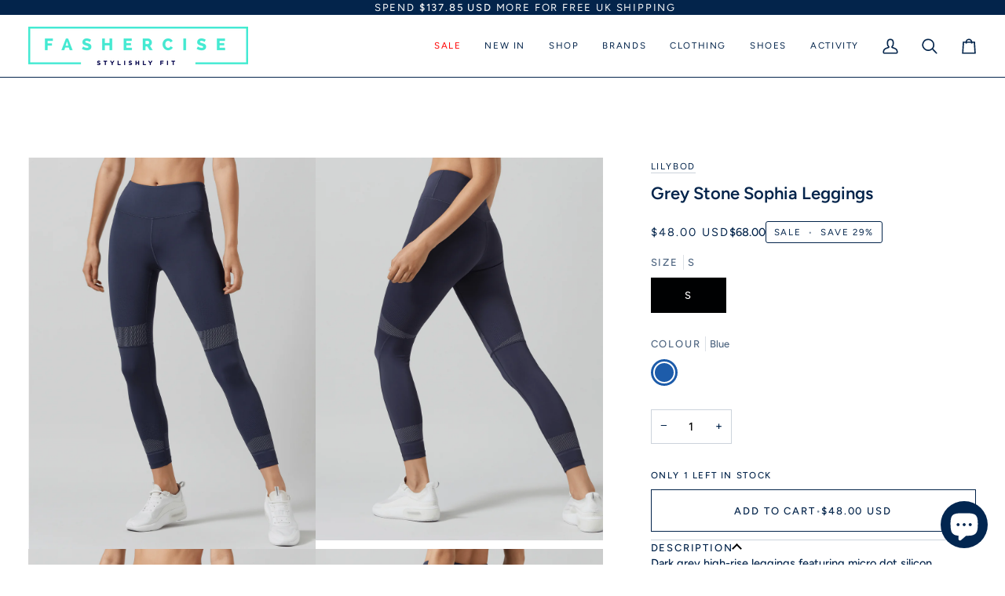

--- FILE ---
content_type: text/html; charset=utf-8
request_url: https://fashercise.com/en-us/products/grey-stone-sophia-leggings-1
body_size: 55890
content:
<!doctype html>




<html class="no-js" lang="en" ><head>
  <meta charset="utf-8">
  <meta http-equiv="X-UA-Compatible" content="IE=edge,chrome=1">
  <meta name="viewport" content="width=device-width,initial-scale=1,viewport-fit=cover">
  <meta name="theme-color" content="#70f5d8"><link rel="canonical" href="https://fashercise.com/en-us/products/grey-stone-sophia-leggings-1"><!-- ======================= Pipeline Theme V8.0.0 ========================= -->

  <!-- Preloading ================================================================== -->

  <link rel="preconnect" href="https://fonts.shopify.com" crossorigin><link rel="preload" href="//fashercise.com/cdn/fonts/figtree/figtree_n5.3b6b7df38aa5986536945796e1f947445832047c.woff2" as="font" type="font/woff2" crossorigin><link rel="preload" href="//fashercise.com/cdn/fonts/figtree/figtree_n6.9d1ea52bb49a0a86cfd1b0383d00f83d3fcc14de.woff2" as="font" type="font/woff2" crossorigin><link rel="preload" href="//fashercise.com/cdn/fonts/figtree/figtree_n4.3c0838aba1701047e60be6a99a1b0a40ce9b8419.woff2" as="font" type="font/woff2" crossorigin><!-- Title and description ================================================ --><link rel="shortcut icon" href="//fashercise.com/cdn/shop/files/FAVICON2_32x32.jpg?v=1614297095" type="image/png">
  <title>
    

    Grey Stone Sophia Leggings
&ndash; Fashercise

  </title><meta name="description" content="Dark grey high-rise leggings featuring micro dot silicon detailing along the legs from Lilybod. The Lilybod bestseller leggings have been revamped this season. The Sophia leggings feature the label&#39;s signature microdot screenprint detailing along the legs. This season we&#39;re mixing up a tonal silicon dotted print with a">
  <!-- /snippets/social-meta-tags.liquid --><meta property="og:site_name" content="Fashercise">
<meta property="og:url" content="https://fashercise.com/en-us/products/grey-stone-sophia-leggings-1">
<meta property="og:title" content="Grey Stone Sophia Leggings">
<meta property="og:type" content="product">
<meta property="og:description" content="Dark grey high-rise leggings featuring micro dot silicon detailing along the legs from Lilybod. The Lilybod bestseller leggings have been revamped this season. The Sophia leggings feature the label&#39;s signature microdot screenprint detailing along the legs. This season we&#39;re mixing up a tonal silicon dotted print with a"><meta property="og:price:amount" content="48.00">
  <meta property="og:price:currency" content="GBP">
      <meta property="og:image" content="http://fashercise.com/cdn/shop/products/13-5-e1616769779849_ac91a386-fbd0-49e8-9b23-ef08f7f71d4e.png?v=1649930333">
      <meta property="og:image:secure_url" content="https://fashercise.com/cdn/shop/products/13-5-e1616769779849_ac91a386-fbd0-49e8-9b23-ef08f7f71d4e.png?v=1649930333">
      <meta property="og:image:height" content="1516">
      <meta property="og:image:width" content="1112">
      <meta property="og:image" content="http://fashercise.com/cdn/shop/products/62_0da0687b-965a-4afa-9423-db3db4eb1863.png?v=1649930333">
      <meta property="og:image:secure_url" content="https://fashercise.com/cdn/shop/products/62_0da0687b-965a-4afa-9423-db3db4eb1863.png?v=1649930333">
      <meta property="og:image:height" content="1600">
      <meta property="og:image:width" content="1200">
      <meta property="og:image" content="http://fashercise.com/cdn/shop/products/59_f14cde3e-8dce-47d9-8014-910a95c03362.png?v=1649930333">
      <meta property="og:image:secure_url" content="https://fashercise.com/cdn/shop/products/59_f14cde3e-8dce-47d9-8014-910a95c03362.png?v=1649930333">
      <meta property="og:image:height" content="1600">
      <meta property="og:image:width" content="1200">
<!-- CSS ================================================================== -->

  <link href="//fashercise.com/cdn/shop/t/50/assets/font-settings.css?v=9460030439065855241759344886" rel="stylesheet" type="text/css" media="all" />

  <!-- /snippets/css-variables.liquid -->


<style data-shopify>

:root {
/* ================ Layout Variables ================ */






--LAYOUT-WIDTH: 1450px;
--LAYOUT-GUTTER: 20px;
--LAYOUT-GUTTER-OFFSET: -20px;
--NAV-GUTTER: 15px;
--LAYOUT-OUTER: 36px;

/* ================ Product video ================ */

--COLOR-VIDEO-BG: #f2f2f2;


/* ================ Color Variables ================ */

/* === Backgrounds ===*/
--COLOR-BG: #ffffff;
--COLOR-BG-ACCENT: #efefef;

/* === Text colors ===*/
--COLOR-TEXT-DARK: #000102;
--COLOR-TEXT: #03244b;
--COLOR-TEXT-LIGHT: #4f6681;

/* === Bright color ===*/
--COLOR-PRIMARY: #03244b;
--COLOR-PRIMARY-HOVER: #000102;
--COLOR-PRIMARY-FADE: rgba(3, 36, 75, 0.05);
--COLOR-PRIMARY-FADE-HOVER: rgba(3, 36, 75, 0.1);--COLOR-PRIMARY-OPPOSITE: #ffffff;

/* === Secondary/link Color ===*/
--COLOR-SECONDARY: #70f5d8;
--COLOR-SECONDARY-HOVER: #1affcd;
--COLOR-SECONDARY-FADE: rgba(112, 245, 216, 0.05);
--COLOR-SECONDARY-FADE-HOVER: rgba(112, 245, 216, 0.1);--COLOR-SECONDARY-OPPOSITE: #000000;

/* === Shades of grey ===*/
--COLOR-A5:  rgba(3, 36, 75, 0.05);
--COLOR-A10: rgba(3, 36, 75, 0.1);
--COLOR-A20: rgba(3, 36, 75, 0.2);
--COLOR-A35: rgba(3, 36, 75, 0.35);
--COLOR-A50: rgba(3, 36, 75, 0.5);
--COLOR-A80: rgba(3, 36, 75, 0.8);
--COLOR-A90: rgba(3, 36, 75, 0.9);
--COLOR-A95: rgba(3, 36, 75, 0.95);


/* ================ Inverted Color Variables ================ */

--INVERSE-BG: #03244b;
--INVERSE-BG-ACCENT: #03244b;

/* === Text colors ===*/
--INVERSE-TEXT-DARK: #ffffff;
--INVERSE-TEXT: #ffffff;
--INVERSE-TEXT-LIGHT: #b3bdc9;

/* === Bright color ===*/
--INVERSE-PRIMARY: #70f5d8;
--INVERSE-PRIMARY-HOVER: #1affcd;
--INVERSE-PRIMARY-FADE: rgba(112, 245, 216, 0.05);
--INVERSE-PRIMARY-FADE-HOVER: rgba(112, 245, 216, 0.1);--INVERSE-PRIMARY-OPPOSITE: #000000;


/* === Second Color ===*/
--INVERSE-SECONDARY: #dff3fd;
--INVERSE-SECONDARY-HOVER: #91dbff;
--INVERSE-SECONDARY-FADE: rgba(223, 243, 253, 0.05);
--INVERSE-SECONDARY-FADE-HOVER: rgba(223, 243, 253, 0.1);--INVERSE-SECONDARY-OPPOSITE: #000000;


/* === Shades of grey ===*/
--INVERSE-A5:  rgba(255, 255, 255, 0.05);
--INVERSE-A10: rgba(255, 255, 255, 0.1);
--INVERSE-A20: rgba(255, 255, 255, 0.2);
--INVERSE-A35: rgba(255, 255, 255, 0.3);
--INVERSE-A80: rgba(255, 255, 255, 0.8);
--INVERSE-A90: rgba(255, 255, 255, 0.9);
--INVERSE-A95: rgba(255, 255, 255, 0.95);


/* ================ Bright Color Variables ================ */

--BRIGHT-BG: #e7caac;
--BRIGHT-BG-ACCENT: #ff4b00;

/* === Text colors ===*/
--BRIGHT-TEXT-DARK: #a1a1a1;
--BRIGHT-TEXT: #616161;
--BRIGHT-TEXT-LIGHT: #898178;

/* === Bright color ===*/
--BRIGHT-PRIMARY: #ff4b00;
--BRIGHT-PRIMARY-HOVER: #b33500;
--BRIGHT-PRIMARY-FADE: rgba(255, 75, 0, 0.05);
--BRIGHT-PRIMARY-FADE-HOVER: rgba(255, 75, 0, 0.1);--BRIGHT-PRIMARY-OPPOSITE: #000000;


/* === Second Color ===*/
--BRIGHT-SECONDARY: #70f5d8;
--BRIGHT-SECONDARY-HOVER: #1affcd;
--BRIGHT-SECONDARY-FADE: rgba(112, 245, 216, 0.05);
--BRIGHT-SECONDARY-FADE-HOVER: rgba(112, 245, 216, 0.1);--BRIGHT-SECONDARY-OPPOSITE: #000000;


/* === Shades of grey ===*/
--BRIGHT-A5:  rgba(97, 97, 97, 0.05);
--BRIGHT-A10: rgba(97, 97, 97, 0.1);
--BRIGHT-A20: rgba(97, 97, 97, 0.2);
--BRIGHT-A35: rgba(97, 97, 97, 0.3);
--BRIGHT-A80: rgba(97, 97, 97, 0.8);
--BRIGHT-A90: rgba(97, 97, 97, 0.9);
--BRIGHT-A95: rgba(97, 97, 97, 0.95);


/* === Account Bar ===*/
--COLOR-ANNOUNCEMENT-BG: #03244b;
--COLOR-ANNOUNCEMENT-TEXT: #ffffff;

/* === Nav and dropdown link background ===*/
--COLOR-NAV: #ffffff;
--COLOR-NAV-TEXT: #03244b;
--COLOR-NAV-TEXT-DARK: #000102;
--COLOR-NAV-TEXT-LIGHT: #4f6681;
--COLOR-NAV-BORDER: #03244b;
--COLOR-NAV-A10: rgba(3, 36, 75, 0.1);
--COLOR-NAV-A50: rgba(3, 36, 75, 0.5);
--COLOR-HIGHLIGHT-LINK: #ff0000;

/* === Site Footer ===*/
--COLOR-FOOTER-BG: #03244b;
--COLOR-FOOTER-TEXT: #ffffff;
--COLOR-FOOTER-A5: rgba(255, 255, 255, 0.05);
--COLOR-FOOTER-A15: rgba(255, 255, 255, 0.15);
--COLOR-FOOTER-A90: rgba(255, 255, 255, 0.9);

/* === Sub-Footer ===*/
--COLOR-SUB-FOOTER-BG: #03244b;
--COLOR-SUB-FOOTER-TEXT: #ffffff;
--COLOR-SUB-FOOTER-A5: rgba(255, 255, 255, 0.05);
--COLOR-SUB-FOOTER-A15: rgba(255, 255, 255, 0.15);
--COLOR-SUB-FOOTER-A90: rgba(255, 255, 255, 0.9);

/* === Products ===*/
--PRODUCT-GRID-ASPECT-RATIO: 70.0%;

/* === Product badges ===*/
--COLOR-BADGE: #ffffff;
--COLOR-BADGE-TEXT: #03244b;
--COLOR-BADGE-TEXT-DARK: #000102;
--COLOR-BADGE-TEXT-HOVER: #064795;
--COLOR-BADGE-HAIRLINE: #f2f4f6;

/* === Product item slider ===*/--COLOR-PRODUCT-SLIDER: #ffffff;--COLOR-PRODUCT-SLIDER-OPPOSITE: rgba(13, 13, 13, 0.06);/* === disabled form colors ===*/
--COLOR-DISABLED-BG: #e6e9ed;
--COLOR-DISABLED-TEXT: #a7b2c0;

--INVERSE-DISABLED-BG: #1c3a5d;
--INVERSE-DISABLED-TEXT: #5b718a;


/* === Tailwind RGBA Palette ===*/
--RGB-CANVAS: 255 255 255;
--RGB-CONTENT: 3 36 75;
--RGB-PRIMARY: 3 36 75;
--RGB-SECONDARY: 112 245 216;

--RGB-DARK-CANVAS: 3 36 75;
--RGB-DARK-CONTENT: 255 255 255;
--RGB-DARK-PRIMARY: 112 245 216;
--RGB-DARK-SECONDARY: 223 243 253;

--RGB-BRIGHT-CANVAS: 231 202 172;
--RGB-BRIGHT-CONTENT: 97 97 97;
--RGB-BRIGHT-PRIMARY: 255 75 0;
--RGB-BRIGHT-SECONDARY: 112 245 216;

--RGB-PRIMARY-CONTRAST: 255 255 255;
--RGB-SECONDARY-CONTRAST: 0 0 0;

--RGB-DARK-PRIMARY-CONTRAST: 0 0 0;
--RGB-DARK-SECONDARY-CONTRAST: 0 0 0;

--RGB-BRIGHT-PRIMARY-CONTRAST: 0 0 0;
--RGB-BRIGHT-SECONDARY-CONTRAST: 0 0 0;


/* === Button Radius === */
--BUTTON-RADIUS: 0px;


/* === Icon Stroke Width === */
--ICON-STROKE-WIDTH: 2px;


/* ================ Typography ================ */

--FONT-STACK-BODY: Figtree, sans-serif;
--FONT-STYLE-BODY: normal;
--FONT-WEIGHT-BODY: 500;
--FONT-WEIGHT-BODY-BOLD: 600;
--FONT-ADJUST-BODY: 1.0;

  --FONT-BODY-TRANSFORM: none;
  --FONT-BODY-LETTER-SPACING: normal;


--FONT-STACK-HEADING: Figtree, sans-serif;
--FONT-STYLE-HEADING: normal;
--FONT-WEIGHT-HEADING: 600;
--FONT-WEIGHT-HEADING-BOLD: 700;
--FONT-ADJUST-HEADING: 1.0;

  --FONT-HEADING-TRANSFORM: none;
  --FONT-HEADING-LETTER-SPACING: normal;


--FONT-STACK-ACCENT: Figtree, sans-serif;
--FONT-STYLE-ACCENT: normal;
--FONT-WEIGHT-ACCENT: 400;
--FONT-WEIGHT-ACCENT-BOLD: 500;
--FONT-ADJUST-ACCENT: 1.0;

  --FONT-ACCENT-TRANSFORM: uppercase;
  --FONT-ACCENT-LETTER-SPACING: 0.14em;

--TYPE-STACK-NAV: Figtree, sans-serif;
--TYPE-STYLE-NAV: normal;
--TYPE-ADJUST-NAV: 1.0;
--TYPE-WEIGHT-NAV: 400;

  --FONT-NAV-TRANSFORM: uppercase;
  --FONT-NAV-LETTER-SPACING: 0.14em;

--TYPE-STACK-BUTTON: Figtree, sans-serif;
--TYPE-STYLE-BUTTON: normal;
--TYPE-ADJUST-BUTTON: 1.0;
--TYPE-WEIGHT-BUTTON: 500;

  --FONT-BUTTON-TRANSFORM: uppercase;
  --FONT-BUTTON-LETTER-SPACING: 0.14em;

--TYPE-STACK-KICKER: Figtree, sans-serif;
--TYPE-STYLE-KICKER: normal;
--TYPE-ADJUST-KICKER: 1.0;
--TYPE-WEIGHT-KICKER: 500;

  --FONT-KICKER-TRANSFORM: uppercase;
  --FONT-KICKER-LETTER-SPACING: 0.14em;



--ICO-SELECT: url('//fashercise.com/cdn/shop/t/50/assets/ico-select.svg?v=17209987001356780361750760464');


/* ================ Photo correction ================ */
--PHOTO-CORRECTION: 98%;



}


/* ================ Typography ================ */
/* ================ type-scale.com ============ */

/* 1.16 base 13 */
:root {
 --font-1: 10px;
 --font-2: 11.3px;
 --font-3: 12px;
 --font-4: 13px;
 --font-5: 15.5px;
 --font-6: 17px;
 --font-7: 20px;
 --font-8: 23.5px;
 --font-9: 27px;
 --font-10:32px;
 --font-11:37px;
 --font-12:43px;
 --font-13:49px;
 --font-14:57px;
 --font-15:67px;
}

/* 1.175 base 13.5 */
@media only screen and (min-width: 480px) and (max-width: 1099px) {
  :root {
    --font-1: 10px;
    --font-2: 11.5px;
    --font-3: 12.5px;
    --font-4: 13.5px;
    --font-5: 16px;
    --font-6: 18px;
    --font-7: 21px;
    --font-8: 25px;
    --font-9: 29px;
    --font-10:34px;
    --font-11:40px;
    --font-12:47px;
    --font-13:56px;
    --font-14:65px;
   --font-15:77px;
  }
}
/* 1.22 base 14.5 */
@media only screen and (min-width: 1100px) {
  :root {
    --font-1: 10px;
    --font-2: 11.5px;
    --font-3: 13px;
    --font-4: 14.5px;
    --font-5: 17.5px;
    --font-6: 22px;
    --font-7: 26px;
    --font-8: 32px;
    --font-9: 39px;
    --font-10:48px;
    --font-11:58px;
    --font-12:71px;
    --font-13:87px;
    --font-14:106px;
    --font-15:129px;
 }
}


</style>


  <link href="//fashercise.com/cdn/shop/t/50/assets/theme.css?v=43311470387833452871750760438" rel="stylesheet" type="text/css" media="all" />

  <script>
    document.documentElement.className = document.documentElement.className.replace('no-js', 'js');

    
      document.documentElement.classList.add('aos-initialized');let root = '/en-us';
    if (root[root.length - 1] !== '/') {
      root = `${root}/`;
    }
    var theme = {
      routes: {
        root_url: root,
        cart: '/en-us/cart',
        cart_add_url: '/en-us/cart/add',
        product_recommendations_url: '/en-us/recommendations/products',
        account_addresses_url: '/en-us/account/addresses',
        predictive_search_url: '/en-us/search/suggest'
      },
      state: {
        cartOpen: null,
      },
      sizes: {
        small: 480,
        medium: 768,
        large: 1100,
        widescreen: 1400
      },
      assets: {
        photoswipe: '//fashercise.com/cdn/shop/t/50/assets/photoswipe.js?v=169308975333299535361750760438',
        smoothscroll: '//fashercise.com/cdn/shop/t/50/assets/smoothscroll.js?v=37906625415260927261750760438',
        swatches: '//fashercise.com/cdn/shop/t/50/assets/swatches.json?v=116418952068906547231750929298',
        noImage: '//fashercise.com/cdn/shopifycloud/storefront/assets/no-image-2048-a2addb12.gif',
        
        
        base: '//fashercise.com/cdn/shop/t/50/assets/'
        
      },
      strings: {
        swatchesKey: "Color, Colour",
        addToCart: "Add to Cart",
        estimateShipping: "Estimate shipping",
        noShippingAvailable: "We do not ship to this destination.",
        free: "Free",
        from: "From",
        preOrder: "Pre-order",
        soldOut: "Sold Out",
        sale: "Sale",
        subscription: "Subscription",
        unavailable: "Unavailable",
        unitPrice: "Unit price",
        unitPriceSeparator: "per",
        stockout: "All available stock is in cart",
        products: "Products",
        pages: "Pages",
        collections: "Collections",
        resultsFor: "Results for",
        noResultsFor: "No results for",
        articles: "Articles",
        successMessage: "Link copied to clipboard",
      },
      settings: {
        badge_sale_type: "percentage",
        animate_hover: true,
        animate_scroll: true,
        show_locale_desktop: null,
        show_locale_mobile: null,
        show_currency_desktop: null,
        show_currency_mobile: null,
        currency_select_type: "country",
        currency_code_enable: true,
        cycle_images_hover_delay: 1.5
      },
      info: {
        name: 'pipeline'
      },
      version: '8.0.0',
      moneyFormat: "${{amount}}",
      shopCurrency: "GBP",
      currencyCode: "USD"
    }
    let windowInnerHeight = window.innerHeight;
    document.documentElement.style.setProperty('--full-screen', `${windowInnerHeight}px`);
    document.documentElement.style.setProperty('--three-quarters', `${windowInnerHeight * 0.75}px`);
    document.documentElement.style.setProperty('--two-thirds', `${windowInnerHeight * 0.66}px`);
    document.documentElement.style.setProperty('--one-half', `${windowInnerHeight * 0.5}px`);
    document.documentElement.style.setProperty('--one-third', `${windowInnerHeight * 0.33}px`);
    document.documentElement.style.setProperty('--one-fifth', `${windowInnerHeight * 0.2}px`);

    window.isRTL = document.documentElement.getAttribute('dir') === 'rtl';
  </script><!-- Theme Javascript ============================================================== -->
  <script src="//fashercise.com/cdn/shop/t/50/assets/vendor.js?v=69555399850987115801750760438" defer="defer"></script>
  <script src="//fashercise.com/cdn/shop/t/50/assets/theme.js?v=19015507345588874981750760438" defer="defer"></script>

  <script>
    (function () {
      function onPageShowEvents() {
        if ('requestIdleCallback' in window) {
          requestIdleCallback(initCartEvent, { timeout: 500 })
        } else {
          initCartEvent()
        }
        function initCartEvent(){
          window.fetch(window.theme.routes.cart + '.js')
          .then((response) => {
            if(!response.ok){
              throw {status: response.statusText};
            }
            return response.json();
          })
          .then((response) => {
            document.dispatchEvent(new CustomEvent('theme:cart:change', {
              detail: {
                cart: response,
              },
              bubbles: true,
            }));
            return response;
          })
          .catch((e) => {
            console.error(e);
          });
        }
      };
      window.onpageshow = onPageShowEvents;
    })();
  </script>

  <script type="text/javascript">
    if (window.MSInputMethodContext && document.documentMode) {
      var scripts = document.getElementsByTagName('script')[0];
      var polyfill = document.createElement("script");
      polyfill.defer = true;
      polyfill.src = "//fashercise.com/cdn/shop/t/50/assets/ie11.js?v=144489047535103983231750760438";

      scripts.parentNode.insertBefore(polyfill, scripts);
    }
  </script>

  <!-- Shopify app scripts =========================================================== -->
  <script>window.performance && window.performance.mark && window.performance.mark('shopify.content_for_header.start');</script><meta name="google-site-verification" content="OksQxpvFZajYCOUqvCRt52rlXwHPaQz9evChazd6sNw">
<meta name="facebook-domain-verification" content="j8ewwumwzlpmf50ljzvw7no83pqzca">
<meta name="facebook-domain-verification" content="kt2ocy3vtax3a490dlledk5bueil2x">
<meta id="shopify-digital-wallet" name="shopify-digital-wallet" content="/18531375/digital_wallets/dialog">
<meta name="shopify-checkout-api-token" content="c9772c910465ff5bf4adef87c05fdc1d">
<link rel="alternate" hreflang="x-default" href="https://fashercise.com/products/grey-stone-sophia-leggings-1">
<link rel="alternate" hreflang="en-US" href="https://fashercise.com/en-us/products/grey-stone-sophia-leggings-1">
<link rel="alternate" hreflang="en-AU" href="https://fashercise.com/en-au/products/grey-stone-sophia-leggings-1">
<link rel="alternate" hreflang="en-GB" href="https://fashercise.com/products/grey-stone-sophia-leggings-1">
<link rel="alternate" type="application/json+oembed" href="https://fashercise.com/en-us/products/grey-stone-sophia-leggings-1.oembed">
<script async="async" src="/checkouts/internal/preloads.js?locale=en-US"></script>
<link rel="preconnect" href="https://shop.app" crossorigin="anonymous">
<script async="async" src="https://shop.app/checkouts/internal/preloads.js?locale=en-US&shop_id=18531375" crossorigin="anonymous"></script>
<script id="apple-pay-shop-capabilities" type="application/json">{"shopId":18531375,"countryCode":"GB","currencyCode":"USD","merchantCapabilities":["supports3DS"],"merchantId":"gid:\/\/shopify\/Shop\/18531375","merchantName":"Fashercise","requiredBillingContactFields":["postalAddress","email","phone"],"requiredShippingContactFields":["postalAddress","email","phone"],"shippingType":"shipping","supportedNetworks":["visa","maestro","masterCard","amex"],"total":{"type":"pending","label":"Fashercise","amount":"1.00"},"shopifyPaymentsEnabled":true,"supportsSubscriptions":true}</script>
<script id="shopify-features" type="application/json">{"accessToken":"c9772c910465ff5bf4adef87c05fdc1d","betas":["rich-media-storefront-analytics"],"domain":"fashercise.com","predictiveSearch":true,"shopId":18531375,"locale":"en"}</script>
<script>var Shopify = Shopify || {};
Shopify.shop = "fashercise.myshopify.com";
Shopify.locale = "en";
Shopify.currency = {"active":"USD","rate":"1.3785198"};
Shopify.country = "US";
Shopify.theme = {"name":"June 26 Update","id":181512438143,"schema_name":"Pipeline","schema_version":"8.0.0","theme_store_id":739,"role":"main"};
Shopify.theme.handle = "null";
Shopify.theme.style = {"id":null,"handle":null};
Shopify.cdnHost = "fashercise.com/cdn";
Shopify.routes = Shopify.routes || {};
Shopify.routes.root = "/en-us/";</script>
<script type="module">!function(o){(o.Shopify=o.Shopify||{}).modules=!0}(window);</script>
<script>!function(o){function n(){var o=[];function n(){o.push(Array.prototype.slice.apply(arguments))}return n.q=o,n}var t=o.Shopify=o.Shopify||{};t.loadFeatures=n(),t.autoloadFeatures=n()}(window);</script>
<script>
  window.ShopifyPay = window.ShopifyPay || {};
  window.ShopifyPay.apiHost = "shop.app\/pay";
  window.ShopifyPay.redirectState = null;
</script>
<script id="shop-js-analytics" type="application/json">{"pageType":"product"}</script>
<script defer="defer" async type="module" src="//fashercise.com/cdn/shopifycloud/shop-js/modules/v2/client.init-shop-cart-sync_CG-L-Qzi.en.esm.js"></script>
<script defer="defer" async type="module" src="//fashercise.com/cdn/shopifycloud/shop-js/modules/v2/chunk.common_B8yXDTDb.esm.js"></script>
<script type="module">
  await import("//fashercise.com/cdn/shopifycloud/shop-js/modules/v2/client.init-shop-cart-sync_CG-L-Qzi.en.esm.js");
await import("//fashercise.com/cdn/shopifycloud/shop-js/modules/v2/chunk.common_B8yXDTDb.esm.js");

  window.Shopify.SignInWithShop?.initShopCartSync?.({"fedCMEnabled":true,"windoidEnabled":true});

</script>
<script>
  window.Shopify = window.Shopify || {};
  if (!window.Shopify.featureAssets) window.Shopify.featureAssets = {};
  window.Shopify.featureAssets['shop-js'] = {"shop-cart-sync":["modules/v2/client.shop-cart-sync_C7TtgCZT.en.esm.js","modules/v2/chunk.common_B8yXDTDb.esm.js"],"shop-button":["modules/v2/client.shop-button_aOcg-RjH.en.esm.js","modules/v2/chunk.common_B8yXDTDb.esm.js"],"init-fed-cm":["modules/v2/client.init-fed-cm_DGh7x7ZX.en.esm.js","modules/v2/chunk.common_B8yXDTDb.esm.js"],"init-windoid":["modules/v2/client.init-windoid_C5PxDKWE.en.esm.js","modules/v2/chunk.common_B8yXDTDb.esm.js"],"init-shop-email-lookup-coordinator":["modules/v2/client.init-shop-email-lookup-coordinator_D-37GF_a.en.esm.js","modules/v2/chunk.common_B8yXDTDb.esm.js"],"shop-cash-offers":["modules/v2/client.shop-cash-offers_DkchToOx.en.esm.js","modules/v2/chunk.common_B8yXDTDb.esm.js","modules/v2/chunk.modal_dvVUSHam.esm.js"],"init-shop-cart-sync":["modules/v2/client.init-shop-cart-sync_CG-L-Qzi.en.esm.js","modules/v2/chunk.common_B8yXDTDb.esm.js"],"shop-toast-manager":["modules/v2/client.shop-toast-manager_BmSBWum3.en.esm.js","modules/v2/chunk.common_B8yXDTDb.esm.js"],"pay-button":["modules/v2/client.pay-button_Cw45D1uM.en.esm.js","modules/v2/chunk.common_B8yXDTDb.esm.js"],"avatar":["modules/v2/client.avatar_BTnouDA3.en.esm.js"],"shop-login-button":["modules/v2/client.shop-login-button_DrVPCwAQ.en.esm.js","modules/v2/chunk.common_B8yXDTDb.esm.js","modules/v2/chunk.modal_dvVUSHam.esm.js"],"init-customer-accounts":["modules/v2/client.init-customer-accounts_BNYsaOzg.en.esm.js","modules/v2/client.shop-login-button_DrVPCwAQ.en.esm.js","modules/v2/chunk.common_B8yXDTDb.esm.js","modules/v2/chunk.modal_dvVUSHam.esm.js"],"init-customer-accounts-sign-up":["modules/v2/client.init-customer-accounts-sign-up_pIEGEpjr.en.esm.js","modules/v2/client.shop-login-button_DrVPCwAQ.en.esm.js","modules/v2/chunk.common_B8yXDTDb.esm.js","modules/v2/chunk.modal_dvVUSHam.esm.js"],"init-shop-for-new-customer-accounts":["modules/v2/client.init-shop-for-new-customer-accounts_BIu2e6le.en.esm.js","modules/v2/client.shop-login-button_DrVPCwAQ.en.esm.js","modules/v2/chunk.common_B8yXDTDb.esm.js","modules/v2/chunk.modal_dvVUSHam.esm.js"],"shop-follow-button":["modules/v2/client.shop-follow-button_B6YY9G4U.en.esm.js","modules/v2/chunk.common_B8yXDTDb.esm.js","modules/v2/chunk.modal_dvVUSHam.esm.js"],"lead-capture":["modules/v2/client.lead-capture_o2hOda6W.en.esm.js","modules/v2/chunk.common_B8yXDTDb.esm.js","modules/v2/chunk.modal_dvVUSHam.esm.js"],"checkout-modal":["modules/v2/client.checkout-modal_NoX7b1qq.en.esm.js","modules/v2/chunk.common_B8yXDTDb.esm.js","modules/v2/chunk.modal_dvVUSHam.esm.js"],"shop-login":["modules/v2/client.shop-login_DA8-MZ-E.en.esm.js","modules/v2/chunk.common_B8yXDTDb.esm.js","modules/v2/chunk.modal_dvVUSHam.esm.js"],"payment-terms":["modules/v2/client.payment-terms_BFsudFhJ.en.esm.js","modules/v2/chunk.common_B8yXDTDb.esm.js","modules/v2/chunk.modal_dvVUSHam.esm.js"]};
</script>
<script>(function() {
  var isLoaded = false;
  function asyncLoad() {
    if (isLoaded) return;
    isLoaded = true;
    var urls = ["https:\/\/cookie-bar.salessquad.co.uk\/scripts\/fcb_291590524edebb13195989b0306d32a1.js?shop=fashercise.myshopify.com","https:\/\/cdn.one.store\/javascript\/dist\/1.0\/jcr-widget.js?account_id=shopify:fashercise.myshopify.com\u0026shop=fashercise.myshopify.com","https:\/\/js.smile.io\/v1\/smile-shopify.js?shop=fashercise.myshopify.com","https:\/\/cdn-loyalty.yotpo.com\/loader\/o0Mt8DRNnDLXeY1QYMWzNQ.js?shop=fashercise.myshopify.com","https:\/\/shopifyapp.what3words.com\/js\/w3w.js?shop=fashercise.myshopify.com","\/\/cdn.shopify.com\/s\/files\/1\/0875\/2064\/files\/easysale-countdown-timer-1.0.0.min.js?shop=fashercise.myshopify.com","https:\/\/static.ablestar.app\/link-manager\/404-tracker\/18531375\/e209ebad-796b-413c-9240-9f9e36fb6c12.js?shop=fashercise.myshopify.com"];
    for (var i = 0; i < urls.length; i++) {
      var s = document.createElement('script');
      s.type = 'text/javascript';
      s.async = true;
      s.src = urls[i];
      var x = document.getElementsByTagName('script')[0];
      x.parentNode.insertBefore(s, x);
    }
  };
  if(window.attachEvent) {
    window.attachEvent('onload', asyncLoad);
  } else {
    window.addEventListener('load', asyncLoad, false);
  }
})();</script>
<script id="__st">var __st={"a":18531375,"offset":0,"reqid":"bdab575a-6d0e-449e-87ef-882d13458cd3-1767759467","pageurl":"fashercise.com\/en-us\/products\/grey-stone-sophia-leggings-1","u":"0b39d1f14488","p":"product","rtyp":"product","rid":6671387492485};</script>
<script>window.ShopifyPaypalV4VisibilityTracking = true;</script>
<script id="captcha-bootstrap">!function(){'use strict';const t='contact',e='account',n='new_comment',o=[[t,t],['blogs',n],['comments',n],[t,'customer']],c=[[e,'customer_login'],[e,'guest_login'],[e,'recover_customer_password'],[e,'create_customer']],r=t=>t.map((([t,e])=>`form[action*='/${t}']:not([data-nocaptcha='true']) input[name='form_type'][value='${e}']`)).join(','),a=t=>()=>t?[...document.querySelectorAll(t)].map((t=>t.form)):[];function s(){const t=[...o],e=r(t);return a(e)}const i='password',u='form_key',d=['recaptcha-v3-token','g-recaptcha-response','h-captcha-response',i],f=()=>{try{return window.sessionStorage}catch{return}},m='__shopify_v',_=t=>t.elements[u];function p(t,e,n=!1){try{const o=window.sessionStorage,c=JSON.parse(o.getItem(e)),{data:r}=function(t){const{data:e,action:n}=t;return t[m]||n?{data:e,action:n}:{data:t,action:n}}(c);for(const[e,n]of Object.entries(r))t.elements[e]&&(t.elements[e].value=n);n&&o.removeItem(e)}catch(o){console.error('form repopulation failed',{error:o})}}const l='form_type',E='cptcha';function T(t){t.dataset[E]=!0}const w=window,h=w.document,L='Shopify',v='ce_forms',y='captcha';let A=!1;((t,e)=>{const n=(g='f06e6c50-85a8-45c8-87d0-21a2b65856fe',I='https://cdn.shopify.com/shopifycloud/storefront-forms-hcaptcha/ce_storefront_forms_captcha_hcaptcha.v1.5.2.iife.js',D={infoText:'Protected by hCaptcha',privacyText:'Privacy',termsText:'Terms'},(t,e,n)=>{const o=w[L][v],c=o.bindForm;if(c)return c(t,g,e,D).then(n);var r;o.q.push([[t,g,e,D],n]),r=I,A||(h.body.append(Object.assign(h.createElement('script'),{id:'captcha-provider',async:!0,src:r})),A=!0)});var g,I,D;w[L]=w[L]||{},w[L][v]=w[L][v]||{},w[L][v].q=[],w[L][y]=w[L][y]||{},w[L][y].protect=function(t,e){n(t,void 0,e),T(t)},Object.freeze(w[L][y]),function(t,e,n,w,h,L){const[v,y,A,g]=function(t,e,n){const i=e?o:[],u=t?c:[],d=[...i,...u],f=r(d),m=r(i),_=r(d.filter((([t,e])=>n.includes(e))));return[a(f),a(m),a(_),s()]}(w,h,L),I=t=>{const e=t.target;return e instanceof HTMLFormElement?e:e&&e.form},D=t=>v().includes(t);t.addEventListener('submit',(t=>{const e=I(t);if(!e)return;const n=D(e)&&!e.dataset.hcaptchaBound&&!e.dataset.recaptchaBound,o=_(e),c=g().includes(e)&&(!o||!o.value);(n||c)&&t.preventDefault(),c&&!n&&(function(t){try{if(!f())return;!function(t){const e=f();if(!e)return;const n=_(t);if(!n)return;const o=n.value;o&&e.removeItem(o)}(t);const e=Array.from(Array(32),(()=>Math.random().toString(36)[2])).join('');!function(t,e){_(t)||t.append(Object.assign(document.createElement('input'),{type:'hidden',name:u})),t.elements[u].value=e}(t,e),function(t,e){const n=f();if(!n)return;const o=[...t.querySelectorAll(`input[type='${i}']`)].map((({name:t})=>t)),c=[...d,...o],r={};for(const[a,s]of new FormData(t).entries())c.includes(a)||(r[a]=s);n.setItem(e,JSON.stringify({[m]:1,action:t.action,data:r}))}(t,e)}catch(e){console.error('failed to persist form',e)}}(e),e.submit())}));const S=(t,e)=>{t&&!t.dataset[E]&&(n(t,e.some((e=>e===t))),T(t))};for(const o of['focusin','change'])t.addEventListener(o,(t=>{const e=I(t);D(e)&&S(e,y())}));const B=e.get('form_key'),M=e.get(l),P=B&&M;t.addEventListener('DOMContentLoaded',(()=>{const t=y();if(P)for(const e of t)e.elements[l].value===M&&p(e,B);[...new Set([...A(),...v().filter((t=>'true'===t.dataset.shopifyCaptcha))])].forEach((e=>S(e,t)))}))}(h,new URLSearchParams(w.location.search),n,t,e,['guest_login'])})(!0,!0)}();</script>
<script integrity="sha256-4kQ18oKyAcykRKYeNunJcIwy7WH5gtpwJnB7kiuLZ1E=" data-source-attribution="shopify.loadfeatures" defer="defer" src="//fashercise.com/cdn/shopifycloud/storefront/assets/storefront/load_feature-a0a9edcb.js" crossorigin="anonymous"></script>
<script crossorigin="anonymous" defer="defer" src="//fashercise.com/cdn/shopifycloud/storefront/assets/shopify_pay/storefront-65b4c6d7.js?v=20250812"></script>
<script data-source-attribution="shopify.dynamic_checkout.dynamic.init">var Shopify=Shopify||{};Shopify.PaymentButton=Shopify.PaymentButton||{isStorefrontPortableWallets:!0,init:function(){window.Shopify.PaymentButton.init=function(){};var t=document.createElement("script");t.src="https://fashercise.com/cdn/shopifycloud/portable-wallets/latest/portable-wallets.en.js",t.type="module",document.head.appendChild(t)}};
</script>
<script data-source-attribution="shopify.dynamic_checkout.buyer_consent">
  function portableWalletsHideBuyerConsent(e){var t=document.getElementById("shopify-buyer-consent"),n=document.getElementById("shopify-subscription-policy-button");t&&n&&(t.classList.add("hidden"),t.setAttribute("aria-hidden","true"),n.removeEventListener("click",e))}function portableWalletsShowBuyerConsent(e){var t=document.getElementById("shopify-buyer-consent"),n=document.getElementById("shopify-subscription-policy-button");t&&n&&(t.classList.remove("hidden"),t.removeAttribute("aria-hidden"),n.addEventListener("click",e))}window.Shopify?.PaymentButton&&(window.Shopify.PaymentButton.hideBuyerConsent=portableWalletsHideBuyerConsent,window.Shopify.PaymentButton.showBuyerConsent=portableWalletsShowBuyerConsent);
</script>
<script data-source-attribution="shopify.dynamic_checkout.cart.bootstrap">document.addEventListener("DOMContentLoaded",(function(){function t(){return document.querySelector("shopify-accelerated-checkout-cart, shopify-accelerated-checkout")}if(t())Shopify.PaymentButton.init();else{new MutationObserver((function(e,n){t()&&(Shopify.PaymentButton.init(),n.disconnect())})).observe(document.body,{childList:!0,subtree:!0})}}));
</script>
<script id='scb4127' type='text/javascript' async='' src='https://fashercise.com/cdn/shopifycloud/privacy-banner/storefront-banner.js'></script><link id="shopify-accelerated-checkout-styles" rel="stylesheet" media="screen" href="https://fashercise.com/cdn/shopifycloud/portable-wallets/latest/accelerated-checkout-backwards-compat.css" crossorigin="anonymous">
<style id="shopify-accelerated-checkout-cart">
        #shopify-buyer-consent {
  margin-top: 1em;
  display: inline-block;
  width: 100%;
}

#shopify-buyer-consent.hidden {
  display: none;
}

#shopify-subscription-policy-button {
  background: none;
  border: none;
  padding: 0;
  text-decoration: underline;
  font-size: inherit;
  cursor: pointer;
}

#shopify-subscription-policy-button::before {
  box-shadow: none;
}

      </style>

<script>window.performance && window.performance.mark && window.performance.mark('shopify.content_for_header.end');</script>
<!-- BEGIN app block: shopify://apps/personizely-a-b-testing-cro/blocks/code-snippet/7a76a5cf-d4ab-4e6e-a88e-14fd37e56de1 -->


  <script>
    window.Personizely = {
      market: 'north-america',
      moneyFormat: '${{amount}}',
      template: {
        directory: '',
        name: 'product',
        suffix: ''
      },
      currency: 'GBP',
      
      product: {
        id: 6671387492485,
        collections: [268600934533,262037078149,263977304197,262037143685,263964590213,265664790661,193687093381,263855800453,263538638981,262081839237],
        tags: ["30%","Cropped","Final Call","Full Length","Sale"]
      },
      
      
      customer: null,
      
      cart: {"note":null,"attributes":{},"original_total_price":0,"total_price":0,"total_discount":0,"total_weight":0.0,"item_count":0,"items":[],"requires_shipping":false,"currency":"USD","items_subtotal_price":0,"cart_level_discount_applications":[],"checkout_charge_amount":0},
      cartCollections: {}
    }
  </script>
  <script src="https://static.personizely.net/4e7fcd9786.js" data-em-disable type="text/javascript" async></script>



<!-- END app block --><!-- BEGIN app block: shopify://apps/klaviyo-email-marketing-sms/blocks/klaviyo-onsite-embed/2632fe16-c075-4321-a88b-50b567f42507 -->












  <script async src="https://static.klaviyo.com/onsite/js/RMTpkS/klaviyo.js?company_id=RMTpkS"></script>
  <script>!function(){if(!window.klaviyo){window._klOnsite=window._klOnsite||[];try{window.klaviyo=new Proxy({},{get:function(n,i){return"push"===i?function(){var n;(n=window._klOnsite).push.apply(n,arguments)}:function(){for(var n=arguments.length,o=new Array(n),w=0;w<n;w++)o[w]=arguments[w];var t="function"==typeof o[o.length-1]?o.pop():void 0,e=new Promise((function(n){window._klOnsite.push([i].concat(o,[function(i){t&&t(i),n(i)}]))}));return e}}})}catch(n){window.klaviyo=window.klaviyo||[],window.klaviyo.push=function(){var n;(n=window._klOnsite).push.apply(n,arguments)}}}}();</script>

  
    <script id="viewed_product">
      if (item == null) {
        var _learnq = _learnq || [];

        var MetafieldReviews = null
        var MetafieldYotpoRating = null
        var MetafieldYotpoCount = null
        var MetafieldLooxRating = null
        var MetafieldLooxCount = null
        var okendoProduct = null
        var okendoProductReviewCount = null
        var okendoProductReviewAverageValue = null
        try {
          // The following fields are used for Customer Hub recently viewed in order to add reviews.
          // This information is not part of __kla_viewed. Instead, it is part of __kla_viewed_reviewed_items
          MetafieldReviews = {"rating_count":0};
          MetafieldYotpoRating = null
          MetafieldYotpoCount = null
          MetafieldLooxRating = null
          MetafieldLooxCount = null

          okendoProduct = null
          // If the okendo metafield is not legacy, it will error, which then requires the new json formatted data
          if (okendoProduct && 'error' in okendoProduct) {
            okendoProduct = null
          }
          okendoProductReviewCount = okendoProduct ? okendoProduct.reviewCount : null
          okendoProductReviewAverageValue = okendoProduct ? okendoProduct.reviewAverageValue : null
        } catch (error) {
          console.error('Error in Klaviyo onsite reviews tracking:', error);
        }

        var item = {
          Name: "Grey Stone Sophia Leggings",
          ProductID: 6671387492485,
          Categories: ["30% OFF","Best Sellers","Bottoms","Clothing","Cropped","Final Call","Full Length","Lilybod","SALE","Shop All"],
          ImageURL: "https://fashercise.com/cdn/shop/products/13-5-e1616769779849_ac91a386-fbd0-49e8-9b23-ef08f7f71d4e_grande.png?v=1649930333",
          URL: "https://fashercise.com/en-us/products/grey-stone-sophia-leggings-1",
          Brand: "Lilybod",
          Price: "$48.00",
          Value: "48.00",
          CompareAtPrice: "$68.00"
        };
        _learnq.push(['track', 'Viewed Product', item]);
        _learnq.push(['trackViewedItem', {
          Title: item.Name,
          ItemId: item.ProductID,
          Categories: item.Categories,
          ImageUrl: item.ImageURL,
          Url: item.URL,
          Metadata: {
            Brand: item.Brand,
            Price: item.Price,
            Value: item.Value,
            CompareAtPrice: item.CompareAtPrice
          },
          metafields:{
            reviews: MetafieldReviews,
            yotpo:{
              rating: MetafieldYotpoRating,
              count: MetafieldYotpoCount,
            },
            loox:{
              rating: MetafieldLooxRating,
              count: MetafieldLooxCount,
            },
            okendo: {
              rating: okendoProductReviewAverageValue,
              count: okendoProductReviewCount,
            }
          }
        }]);
      }
    </script>
  




  <script>
    window.klaviyoReviewsProductDesignMode = false
  </script>







<!-- END app block --><script src="https://cdn.shopify.com/extensions/7bc9bb47-adfa-4267-963e-cadee5096caf/inbox-1252/assets/inbox-chat-loader.js" type="text/javascript" defer="defer"></script>
<link href="https://monorail-edge.shopifysvc.com" rel="dns-prefetch">
<script>(function(){if ("sendBeacon" in navigator && "performance" in window) {try {var session_token_from_headers = performance.getEntriesByType('navigation')[0].serverTiming.find(x => x.name == '_s').description;} catch {var session_token_from_headers = undefined;}var session_cookie_matches = document.cookie.match(/_shopify_s=([^;]*)/);var session_token_from_cookie = session_cookie_matches && session_cookie_matches.length === 2 ? session_cookie_matches[1] : "";var session_token = session_token_from_headers || session_token_from_cookie || "";function handle_abandonment_event(e) {var entries = performance.getEntries().filter(function(entry) {return /monorail-edge.shopifysvc.com/.test(entry.name);});if (!window.abandonment_tracked && entries.length === 0) {window.abandonment_tracked = true;var currentMs = Date.now();var navigation_start = performance.timing.navigationStart;var payload = {shop_id: 18531375,url: window.location.href,navigation_start,duration: currentMs - navigation_start,session_token,page_type: "product"};window.navigator.sendBeacon("https://monorail-edge.shopifysvc.com/v1/produce", JSON.stringify({schema_id: "online_store_buyer_site_abandonment/1.1",payload: payload,metadata: {event_created_at_ms: currentMs,event_sent_at_ms: currentMs}}));}}window.addEventListener('pagehide', handle_abandonment_event);}}());</script>
<script id="web-pixels-manager-setup">(function e(e,d,r,n,o){if(void 0===o&&(o={}),!Boolean(null===(a=null===(i=window.Shopify)||void 0===i?void 0:i.analytics)||void 0===a?void 0:a.replayQueue)){var i,a;window.Shopify=window.Shopify||{};var t=window.Shopify;t.analytics=t.analytics||{};var s=t.analytics;s.replayQueue=[],s.publish=function(e,d,r){return s.replayQueue.push([e,d,r]),!0};try{self.performance.mark("wpm:start")}catch(e){}var l=function(){var e={modern:/Edge?\/(1{2}[4-9]|1[2-9]\d|[2-9]\d{2}|\d{4,})\.\d+(\.\d+|)|Firefox\/(1{2}[4-9]|1[2-9]\d|[2-9]\d{2}|\d{4,})\.\d+(\.\d+|)|Chrom(ium|e)\/(9{2}|\d{3,})\.\d+(\.\d+|)|(Maci|X1{2}).+ Version\/(15\.\d+|(1[6-9]|[2-9]\d|\d{3,})\.\d+)([,.]\d+|)( \(\w+\)|)( Mobile\/\w+|) Safari\/|Chrome.+OPR\/(9{2}|\d{3,})\.\d+\.\d+|(CPU[ +]OS|iPhone[ +]OS|CPU[ +]iPhone|CPU IPhone OS|CPU iPad OS)[ +]+(15[._]\d+|(1[6-9]|[2-9]\d|\d{3,})[._]\d+)([._]\d+|)|Android:?[ /-](13[3-9]|1[4-9]\d|[2-9]\d{2}|\d{4,})(\.\d+|)(\.\d+|)|Android.+Firefox\/(13[5-9]|1[4-9]\d|[2-9]\d{2}|\d{4,})\.\d+(\.\d+|)|Android.+Chrom(ium|e)\/(13[3-9]|1[4-9]\d|[2-9]\d{2}|\d{4,})\.\d+(\.\d+|)|SamsungBrowser\/([2-9]\d|\d{3,})\.\d+/,legacy:/Edge?\/(1[6-9]|[2-9]\d|\d{3,})\.\d+(\.\d+|)|Firefox\/(5[4-9]|[6-9]\d|\d{3,})\.\d+(\.\d+|)|Chrom(ium|e)\/(5[1-9]|[6-9]\d|\d{3,})\.\d+(\.\d+|)([\d.]+$|.*Safari\/(?![\d.]+ Edge\/[\d.]+$))|(Maci|X1{2}).+ Version\/(10\.\d+|(1[1-9]|[2-9]\d|\d{3,})\.\d+)([,.]\d+|)( \(\w+\)|)( Mobile\/\w+|) Safari\/|Chrome.+OPR\/(3[89]|[4-9]\d|\d{3,})\.\d+\.\d+|(CPU[ +]OS|iPhone[ +]OS|CPU[ +]iPhone|CPU IPhone OS|CPU iPad OS)[ +]+(10[._]\d+|(1[1-9]|[2-9]\d|\d{3,})[._]\d+)([._]\d+|)|Android:?[ /-](13[3-9]|1[4-9]\d|[2-9]\d{2}|\d{4,})(\.\d+|)(\.\d+|)|Mobile Safari.+OPR\/([89]\d|\d{3,})\.\d+\.\d+|Android.+Firefox\/(13[5-9]|1[4-9]\d|[2-9]\d{2}|\d{4,})\.\d+(\.\d+|)|Android.+Chrom(ium|e)\/(13[3-9]|1[4-9]\d|[2-9]\d{2}|\d{4,})\.\d+(\.\d+|)|Android.+(UC? ?Browser|UCWEB|U3)[ /]?(15\.([5-9]|\d{2,})|(1[6-9]|[2-9]\d|\d{3,})\.\d+)\.\d+|SamsungBrowser\/(5\.\d+|([6-9]|\d{2,})\.\d+)|Android.+MQ{2}Browser\/(14(\.(9|\d{2,})|)|(1[5-9]|[2-9]\d|\d{3,})(\.\d+|))(\.\d+|)|K[Aa][Ii]OS\/(3\.\d+|([4-9]|\d{2,})\.\d+)(\.\d+|)/},d=e.modern,r=e.legacy,n=navigator.userAgent;return n.match(d)?"modern":n.match(r)?"legacy":"unknown"}(),u="modern"===l?"modern":"legacy",c=(null!=n?n:{modern:"",legacy:""})[u],f=function(e){return[e.baseUrl,"/wpm","/b",e.hashVersion,"modern"===e.buildTarget?"m":"l",".js"].join("")}({baseUrl:d,hashVersion:r,buildTarget:u}),m=function(e){var d=e.version,r=e.bundleTarget,n=e.surface,o=e.pageUrl,i=e.monorailEndpoint;return{emit:function(e){var a=e.status,t=e.errorMsg,s=(new Date).getTime(),l=JSON.stringify({metadata:{event_sent_at_ms:s},events:[{schema_id:"web_pixels_manager_load/3.1",payload:{version:d,bundle_target:r,page_url:o,status:a,surface:n,error_msg:t},metadata:{event_created_at_ms:s}}]});if(!i)return console&&console.warn&&console.warn("[Web Pixels Manager] No Monorail endpoint provided, skipping logging."),!1;try{return self.navigator.sendBeacon.bind(self.navigator)(i,l)}catch(e){}var u=new XMLHttpRequest;try{return u.open("POST",i,!0),u.setRequestHeader("Content-Type","text/plain"),u.send(l),!0}catch(e){return console&&console.warn&&console.warn("[Web Pixels Manager] Got an unhandled error while logging to Monorail."),!1}}}}({version:r,bundleTarget:l,surface:e.surface,pageUrl:self.location.href,monorailEndpoint:e.monorailEndpoint});try{o.browserTarget=l,function(e){var d=e.src,r=e.async,n=void 0===r||r,o=e.onload,i=e.onerror,a=e.sri,t=e.scriptDataAttributes,s=void 0===t?{}:t,l=document.createElement("script"),u=document.querySelector("head"),c=document.querySelector("body");if(l.async=n,l.src=d,a&&(l.integrity=a,l.crossOrigin="anonymous"),s)for(var f in s)if(Object.prototype.hasOwnProperty.call(s,f))try{l.dataset[f]=s[f]}catch(e){}if(o&&l.addEventListener("load",o),i&&l.addEventListener("error",i),u)u.appendChild(l);else{if(!c)throw new Error("Did not find a head or body element to append the script");c.appendChild(l)}}({src:f,async:!0,onload:function(){if(!function(){var e,d;return Boolean(null===(d=null===(e=window.Shopify)||void 0===e?void 0:e.analytics)||void 0===d?void 0:d.initialized)}()){var d=window.webPixelsManager.init(e)||void 0;if(d){var r=window.Shopify.analytics;r.replayQueue.forEach((function(e){var r=e[0],n=e[1],o=e[2];d.publishCustomEvent(r,n,o)})),r.replayQueue=[],r.publish=d.publishCustomEvent,r.visitor=d.visitor,r.initialized=!0}}},onerror:function(){return m.emit({status:"failed",errorMsg:"".concat(f," has failed to load")})},sri:function(e){var d=/^sha384-[A-Za-z0-9+/=]+$/;return"string"==typeof e&&d.test(e)}(c)?c:"",scriptDataAttributes:o}),m.emit({status:"loading"})}catch(e){m.emit({status:"failed",errorMsg:(null==e?void 0:e.message)||"Unknown error"})}}})({shopId: 18531375,storefrontBaseUrl: "https://fashercise.com",extensionsBaseUrl: "https://extensions.shopifycdn.com/cdn/shopifycloud/web-pixels-manager",monorailEndpoint: "https://monorail-edge.shopifysvc.com/unstable/produce_batch",surface: "storefront-renderer",enabledBetaFlags: ["2dca8a86","a0d5f9d2"],webPixelsConfigList: [{"id":"2462876031","configuration":"{\"accountID\":\"RMTpkS\",\"webPixelConfig\":\"eyJlbmFibGVBZGRlZFRvQ2FydEV2ZW50cyI6IHRydWV9\"}","eventPayloadVersion":"v1","runtimeContext":"STRICT","scriptVersion":"524f6c1ee37bacdca7657a665bdca589","type":"APP","apiClientId":123074,"privacyPurposes":["ANALYTICS","MARKETING"],"dataSharingAdjustments":{"protectedCustomerApprovalScopes":["read_customer_address","read_customer_email","read_customer_name","read_customer_personal_data","read_customer_phone"]}},{"id":"234979461","configuration":"{\"config\":\"{\\\"pixel_id\\\":\\\"G-GZF65Z7NYL\\\",\\\"google_tag_ids\\\":[\\\"G-GZF65Z7NYL\\\",\\\"AW-710388628\\\",\\\"GT-5M8L9PM\\\"],\\\"target_country\\\":\\\"GB\\\",\\\"gtag_events\\\":[{\\\"type\\\":\\\"search\\\",\\\"action_label\\\":[\\\"G-GZF65Z7NYL\\\",\\\"AW-710388628\\\/lLSfCIC1ssQDEJTX3tIC\\\"]},{\\\"type\\\":\\\"begin_checkout\\\",\\\"action_label\\\":[\\\"G-GZF65Z7NYL\\\",\\\"AW-710388628\\\/M6R9CP20ssQDEJTX3tIC\\\"]},{\\\"type\\\":\\\"view_item\\\",\\\"action_label\\\":[\\\"G-GZF65Z7NYL\\\",\\\"AW-710388628\\\/1C2ACPe0ssQDEJTX3tIC\\\",\\\"MC-K8KS5CTF25\\\"]},{\\\"type\\\":\\\"purchase\\\",\\\"action_label\\\":[\\\"G-GZF65Z7NYL\\\",\\\"AW-710388628\\\/xEj5CPS0ssQDEJTX3tIC\\\",\\\"MC-K8KS5CTF25\\\"]},{\\\"type\\\":\\\"page_view\\\",\\\"action_label\\\":[\\\"G-GZF65Z7NYL\\\",\\\"AW-710388628\\\/jzLDCPG0ssQDEJTX3tIC\\\",\\\"MC-K8KS5CTF25\\\"]},{\\\"type\\\":\\\"add_payment_info\\\",\\\"action_label\\\":[\\\"G-GZF65Z7NYL\\\",\\\"AW-710388628\\\/xcYDCIO1ssQDEJTX3tIC\\\"]},{\\\"type\\\":\\\"add_to_cart\\\",\\\"action_label\\\":[\\\"G-GZF65Z7NYL\\\",\\\"AW-710388628\\\/OC2OCPq0ssQDEJTX3tIC\\\"]}],\\\"enable_monitoring_mode\\\":false}\"}","eventPayloadVersion":"v1","runtimeContext":"OPEN","scriptVersion":"b2a88bafab3e21179ed38636efcd8a93","type":"APP","apiClientId":1780363,"privacyPurposes":[],"dataSharingAdjustments":{"protectedCustomerApprovalScopes":["read_customer_address","read_customer_email","read_customer_name","read_customer_personal_data","read_customer_phone"]}},{"id":"188645509","configuration":"{\"pixelCode\":\"CAH2MBBC77UACRO9D7HG\"}","eventPayloadVersion":"v1","runtimeContext":"STRICT","scriptVersion":"22e92c2ad45662f435e4801458fb78cc","type":"APP","apiClientId":4383523,"privacyPurposes":["ANALYTICS","MARKETING","SALE_OF_DATA"],"dataSharingAdjustments":{"protectedCustomerApprovalScopes":["read_customer_address","read_customer_email","read_customer_name","read_customer_personal_data","read_customer_phone"]}},{"id":"100663429","configuration":"{\"pixel_id\":\"232275701235827\",\"pixel_type\":\"facebook_pixel\",\"metaapp_system_user_token\":\"-\"}","eventPayloadVersion":"v1","runtimeContext":"OPEN","scriptVersion":"ca16bc87fe92b6042fbaa3acc2fbdaa6","type":"APP","apiClientId":2329312,"privacyPurposes":["ANALYTICS","MARKETING","SALE_OF_DATA"],"dataSharingAdjustments":{"protectedCustomerApprovalScopes":["read_customer_address","read_customer_email","read_customer_name","read_customer_personal_data","read_customer_phone"]}},{"id":"34439301","configuration":"{\"tagID\":\"2613121426920\"}","eventPayloadVersion":"v1","runtimeContext":"STRICT","scriptVersion":"18031546ee651571ed29edbe71a3550b","type":"APP","apiClientId":3009811,"privacyPurposes":["ANALYTICS","MARKETING","SALE_OF_DATA"],"dataSharingAdjustments":{"protectedCustomerApprovalScopes":["read_customer_address","read_customer_email","read_customer_name","read_customer_personal_data","read_customer_phone"]}},{"id":"26574981","configuration":"{\"myshopifyDomain\":\"fashercise.myshopify.com\"}","eventPayloadVersion":"v1","runtimeContext":"STRICT","scriptVersion":"23b97d18e2aa74363140dc29c9284e87","type":"APP","apiClientId":2775569,"privacyPurposes":["ANALYTICS","MARKETING","SALE_OF_DATA"],"dataSharingAdjustments":{"protectedCustomerApprovalScopes":["read_customer_address","read_customer_email","read_customer_name","read_customer_phone","read_customer_personal_data"]}},{"id":"shopify-app-pixel","configuration":"{}","eventPayloadVersion":"v1","runtimeContext":"STRICT","scriptVersion":"0450","apiClientId":"shopify-pixel","type":"APP","privacyPurposes":["ANALYTICS","MARKETING"]},{"id":"shopify-custom-pixel","eventPayloadVersion":"v1","runtimeContext":"LAX","scriptVersion":"0450","apiClientId":"shopify-pixel","type":"CUSTOM","privacyPurposes":["ANALYTICS","MARKETING"]}],isMerchantRequest: false,initData: {"shop":{"name":"Fashercise","paymentSettings":{"currencyCode":"GBP"},"myshopifyDomain":"fashercise.myshopify.com","countryCode":"GB","storefrontUrl":"https:\/\/fashercise.com\/en-us"},"customer":null,"cart":null,"checkout":null,"productVariants":[{"price":{"amount":48.0,"currencyCode":"USD"},"product":{"title":"Grey Stone Sophia Leggings","vendor":"Lilybod","id":"6671387492485","untranslatedTitle":"Grey Stone Sophia Leggings","url":"\/en-us\/products\/grey-stone-sophia-leggings-1","type":"Bottoms"},"id":"39724290310277","image":{"src":"\/\/fashercise.com\/cdn\/shop\/products\/13-5-e1616769779849_ac91a386-fbd0-49e8-9b23-ef08f7f71d4e.png?v=1649930333"},"sku":"FASH-1777","title":"S \/ Blue","untranslatedTitle":"S \/ Blue"}],"purchasingCompany":null},},"https://fashercise.com/cdn","7cecd0b6w90c54c6cpe92089d5m57a67346",{"modern":"","legacy":""},{"shopId":"18531375","storefrontBaseUrl":"https:\/\/fashercise.com","extensionBaseUrl":"https:\/\/extensions.shopifycdn.com\/cdn\/shopifycloud\/web-pixels-manager","surface":"storefront-renderer","enabledBetaFlags":"[\"2dca8a86\", \"a0d5f9d2\"]","isMerchantRequest":"false","hashVersion":"7cecd0b6w90c54c6cpe92089d5m57a67346","publish":"custom","events":"[[\"page_viewed\",{}],[\"product_viewed\",{\"productVariant\":{\"price\":{\"amount\":48.0,\"currencyCode\":\"USD\"},\"product\":{\"title\":\"Grey Stone Sophia Leggings\",\"vendor\":\"Lilybod\",\"id\":\"6671387492485\",\"untranslatedTitle\":\"Grey Stone Sophia Leggings\",\"url\":\"\/en-us\/products\/grey-stone-sophia-leggings-1\",\"type\":\"Bottoms\"},\"id\":\"39724290310277\",\"image\":{\"src\":\"\/\/fashercise.com\/cdn\/shop\/products\/13-5-e1616769779849_ac91a386-fbd0-49e8-9b23-ef08f7f71d4e.png?v=1649930333\"},\"sku\":\"FASH-1777\",\"title\":\"S \/ Blue\",\"untranslatedTitle\":\"S \/ Blue\"}}]]"});</script><script>
  window.ShopifyAnalytics = window.ShopifyAnalytics || {};
  window.ShopifyAnalytics.meta = window.ShopifyAnalytics.meta || {};
  window.ShopifyAnalytics.meta.currency = 'USD';
  var meta = {"product":{"id":6671387492485,"gid":"gid:\/\/shopify\/Product\/6671387492485","vendor":"Lilybod","type":"Bottoms","handle":"grey-stone-sophia-leggings-1","variants":[{"id":39724290310277,"price":4800,"name":"Grey Stone Sophia Leggings - S \/ Blue","public_title":"S \/ Blue","sku":"FASH-1777"}],"remote":false},"page":{"pageType":"product","resourceType":"product","resourceId":6671387492485,"requestId":"bdab575a-6d0e-449e-87ef-882d13458cd3-1767759467"}};
  for (var attr in meta) {
    window.ShopifyAnalytics.meta[attr] = meta[attr];
  }
</script>
<script class="analytics">
  (function () {
    var customDocumentWrite = function(content) {
      var jquery = null;

      if (window.jQuery) {
        jquery = window.jQuery;
      } else if (window.Checkout && window.Checkout.$) {
        jquery = window.Checkout.$;
      }

      if (jquery) {
        jquery('body').append(content);
      }
    };

    var hasLoggedConversion = function(token) {
      if (token) {
        return document.cookie.indexOf('loggedConversion=' + token) !== -1;
      }
      return false;
    }

    var setCookieIfConversion = function(token) {
      if (token) {
        var twoMonthsFromNow = new Date(Date.now());
        twoMonthsFromNow.setMonth(twoMonthsFromNow.getMonth() + 2);

        document.cookie = 'loggedConversion=' + token + '; expires=' + twoMonthsFromNow;
      }
    }

    var trekkie = window.ShopifyAnalytics.lib = window.trekkie = window.trekkie || [];
    if (trekkie.integrations) {
      return;
    }
    trekkie.methods = [
      'identify',
      'page',
      'ready',
      'track',
      'trackForm',
      'trackLink'
    ];
    trekkie.factory = function(method) {
      return function() {
        var args = Array.prototype.slice.call(arguments);
        args.unshift(method);
        trekkie.push(args);
        return trekkie;
      };
    };
    for (var i = 0; i < trekkie.methods.length; i++) {
      var key = trekkie.methods[i];
      trekkie[key] = trekkie.factory(key);
    }
    trekkie.load = function(config) {
      trekkie.config = config || {};
      trekkie.config.initialDocumentCookie = document.cookie;
      var first = document.getElementsByTagName('script')[0];
      var script = document.createElement('script');
      script.type = 'text/javascript';
      script.onerror = function(e) {
        var scriptFallback = document.createElement('script');
        scriptFallback.type = 'text/javascript';
        scriptFallback.onerror = function(error) {
                var Monorail = {
      produce: function produce(monorailDomain, schemaId, payload) {
        var currentMs = new Date().getTime();
        var event = {
          schema_id: schemaId,
          payload: payload,
          metadata: {
            event_created_at_ms: currentMs,
            event_sent_at_ms: currentMs
          }
        };
        return Monorail.sendRequest("https://" + monorailDomain + "/v1/produce", JSON.stringify(event));
      },
      sendRequest: function sendRequest(endpointUrl, payload) {
        // Try the sendBeacon API
        if (window && window.navigator && typeof window.navigator.sendBeacon === 'function' && typeof window.Blob === 'function' && !Monorail.isIos12()) {
          var blobData = new window.Blob([payload], {
            type: 'text/plain'
          });

          if (window.navigator.sendBeacon(endpointUrl, blobData)) {
            return true;
          } // sendBeacon was not successful

        } // XHR beacon

        var xhr = new XMLHttpRequest();

        try {
          xhr.open('POST', endpointUrl);
          xhr.setRequestHeader('Content-Type', 'text/plain');
          xhr.send(payload);
        } catch (e) {
          console.log(e);
        }

        return false;
      },
      isIos12: function isIos12() {
        return window.navigator.userAgent.lastIndexOf('iPhone; CPU iPhone OS 12_') !== -1 || window.navigator.userAgent.lastIndexOf('iPad; CPU OS 12_') !== -1;
      }
    };
    Monorail.produce('monorail-edge.shopifysvc.com',
      'trekkie_storefront_load_errors/1.1',
      {shop_id: 18531375,
      theme_id: 181512438143,
      app_name: "storefront",
      context_url: window.location.href,
      source_url: "//fashercise.com/cdn/s/trekkie.storefront.8f32c7f0b513e73f3235c26245676203e1209161.min.js"});

        };
        scriptFallback.async = true;
        scriptFallback.src = '//fashercise.com/cdn/s/trekkie.storefront.8f32c7f0b513e73f3235c26245676203e1209161.min.js';
        first.parentNode.insertBefore(scriptFallback, first);
      };
      script.async = true;
      script.src = '//fashercise.com/cdn/s/trekkie.storefront.8f32c7f0b513e73f3235c26245676203e1209161.min.js';
      first.parentNode.insertBefore(script, first);
    };
    trekkie.load(
      {"Trekkie":{"appName":"storefront","development":false,"defaultAttributes":{"shopId":18531375,"isMerchantRequest":null,"themeId":181512438143,"themeCityHash":"7613320095288101408","contentLanguage":"en","currency":"USD"},"isServerSideCookieWritingEnabled":true,"monorailRegion":"shop_domain","enabledBetaFlags":["65f19447"]},"Session Attribution":{},"S2S":{"facebookCapiEnabled":true,"source":"trekkie-storefront-renderer","apiClientId":580111}}
    );

    var loaded = false;
    trekkie.ready(function() {
      if (loaded) return;
      loaded = true;

      window.ShopifyAnalytics.lib = window.trekkie;

      var originalDocumentWrite = document.write;
      document.write = customDocumentWrite;
      try { window.ShopifyAnalytics.merchantGoogleAnalytics.call(this); } catch(error) {};
      document.write = originalDocumentWrite;

      window.ShopifyAnalytics.lib.page(null,{"pageType":"product","resourceType":"product","resourceId":6671387492485,"requestId":"bdab575a-6d0e-449e-87ef-882d13458cd3-1767759467","shopifyEmitted":true});

      var match = window.location.pathname.match(/checkouts\/(.+)\/(thank_you|post_purchase)/)
      var token = match? match[1]: undefined;
      if (!hasLoggedConversion(token)) {
        setCookieIfConversion(token);
        window.ShopifyAnalytics.lib.track("Viewed Product",{"currency":"USD","variantId":39724290310277,"productId":6671387492485,"productGid":"gid:\/\/shopify\/Product\/6671387492485","name":"Grey Stone Sophia Leggings - S \/ Blue","price":"48.00","sku":"FASH-1777","brand":"Lilybod","variant":"S \/ Blue","category":"Bottoms","nonInteraction":true,"remote":false},undefined,undefined,{"shopifyEmitted":true});
      window.ShopifyAnalytics.lib.track("monorail:\/\/trekkie_storefront_viewed_product\/1.1",{"currency":"USD","variantId":39724290310277,"productId":6671387492485,"productGid":"gid:\/\/shopify\/Product\/6671387492485","name":"Grey Stone Sophia Leggings - S \/ Blue","price":"48.00","sku":"FASH-1777","brand":"Lilybod","variant":"S \/ Blue","category":"Bottoms","nonInteraction":true,"remote":false,"referer":"https:\/\/fashercise.com\/en-us\/products\/grey-stone-sophia-leggings-1"});
      }
    });


        var eventsListenerScript = document.createElement('script');
        eventsListenerScript.async = true;
        eventsListenerScript.src = "//fashercise.com/cdn/shopifycloud/storefront/assets/shop_events_listener-3da45d37.js";
        document.getElementsByTagName('head')[0].appendChild(eventsListenerScript);

})();</script>
  <script>
  if (!window.ga || (window.ga && typeof window.ga !== 'function')) {
    window.ga = function ga() {
      (window.ga.q = window.ga.q || []).push(arguments);
      if (window.Shopify && window.Shopify.analytics && typeof window.Shopify.analytics.publish === 'function') {
        window.Shopify.analytics.publish("ga_stub_called", {}, {sendTo: "google_osp_migration"});
      }
      console.error("Shopify's Google Analytics stub called with:", Array.from(arguments), "\nSee https://help.shopify.com/manual/promoting-marketing/pixels/pixel-migration#google for more information.");
    };
    if (window.Shopify && window.Shopify.analytics && typeof window.Shopify.analytics.publish === 'function') {
      window.Shopify.analytics.publish("ga_stub_initialized", {}, {sendTo: "google_osp_migration"});
    }
  }
</script>
<script
  defer
  src="https://fashercise.com/cdn/shopifycloud/perf-kit/shopify-perf-kit-3.0.0.min.js"
  data-application="storefront-renderer"
  data-shop-id="18531375"
  data-render-region="gcp-us-east1"
  data-page-type="product"
  data-theme-instance-id="181512438143"
  data-theme-name="Pipeline"
  data-theme-version="8.0.0"
  data-monorail-region="shop_domain"
  data-resource-timing-sampling-rate="10"
  data-shs="true"
  data-shs-beacon="true"
  data-shs-export-with-fetch="true"
  data-shs-logs-sample-rate="1"
  data-shs-beacon-endpoint="https://fashercise.com/api/collect"
></script>
</head>


<body id="grey-stone-sophia-leggings" class="template-product default--accent">

  <a class="in-page-link visually-hidden skip-link" href="#MainContent">Skip to content</a>

  <!-- BEGIN sections: group-header -->
<div id="shopify-section-sections--25262250197375__announcement" class="shopify-section shopify-section-group-group-header"><!-- /sections/announcement.liquid --><div
    class="announcement bg-[--bg] text-[--text] relative z-[5500] overflow-hidden"
    style="
      --PT: 0px;
      --PB: 0px;
      --bg: var(--COLOR-ANNOUNCEMENT-BG);
      --text: var(--COLOR-ANNOUNCEMENT-TEXT);
      --underline: calc(var(--font-3) * var(--FONT-ADJUST-ACCENT));"
    data-announcement-bar
    data-section-id="sections--25262250197375__announcement"
    data-section-type="announcement"
    x-data="announcement()"
  ><div
        class="accent-size-3"
        x-data="announcementSlider(5000)">
        <div 
      x-ref="announce_text"
      
      class="section-padding items-center flex text-center w-full"
      
><div
                class="w-full px-[--outer] text-[0] overflow-hidden"
                data-ticker-frame
                x-data="announcementTicker({ waitForSlider: true })"
              >
                <div
                  class="inline-flex items-center transition-opacity duration-500 ease-linear ticker--unloaded"
                  data-ticker-scale
                >
                  <div
                    class="rte--lock-font rte--lock-size px-r6 flex flex-row items-center accent-size-3"
                    data-ticker-text
                  ><p><strong>WORLDWIDE SHIPPING</strong> | FREE UK RETURNS | FREE UK SHIPPING OVER £100</p>
</div>
                </div>
              </div></div><div 
      x-ref="announce_shipping"
      
      class="section-padding items-center flex text-center w-full"
      
 data-cart-message-container><div
                class="w-full px-[--outer] text-[0] overflow-hidden"
                data-ticker-frame
                x-data="announcementTicker({ waitForSlider: true })"
              >
                <div
                  class="inline-flex items-center transition-opacity duration-500 ease-linear ticker--unloaded"
                  data-ticker-scale
                >
                  <div
                    class="rte--lock-font rte--lock-size px-r6 flex flex-row items-center accent-size-3"
                    data-ticker-text
                  ><!-- /snippets/cart-shipping-message.liquid -->







  
  

  

  
  
  

  

  <p class="cart__message  accent-size-3" data-cart-message="true" data-limit="100">

    

    
      <span class="cart__message-success">Congratulations! Your order qualifies for free shipping</span>
    

    <span class="cart__message-default">
      Spend 
    <span data-left-to-spend class="strong">
      
        $100.00 USD
      
    </span>
   more for free UK shipping
    </span>
  </p>


</div>
                </div>
              </div></div><div 
      x-ref="fa402efd-a8c6-455e-926e-cf314ea84168"
      
      class="section-padding items-center flex text-center w-full"
      
><div
                class="w-full px-[--outer] text-[0] overflow-hidden"
                data-ticker-frame
                x-data="announcementTicker({ waitForSlider: true })"
              >
                <div
                  class="inline-flex items-center transition-opacity duration-500 ease-linear ticker--unloaded"
                  data-ticker-scale
                >
                  <div
                    class="rte--lock-font rte--lock-size px-r6 flex flex-row items-center accent-size-3"
                    data-ticker-text
                  >

<div class="me-[0.5em] accent-size-3" style="--ICON-STROKE-COLOR: #aaaaaa">
              <!-- /snippets/animated-icon.liquid -->


<svg aria-hidden="true" focusable="false" role="presentation" class="icon icon-art-email" viewBox="0 0 24 24"><g stroke="currentColor" fill="none" stroke-width="1.5" stroke-linecap="round" stroke-linejoin="round"><path d="M13.673 23.25H8.827l.808-4.5h3.231l.807 4.5zM6.404 23.25h9.692M.75 14.25h21M21.75 14.25v1.5a3 3 0 0 1-3 3h-15a3 3 0 0 1-3-3v-12a3 3 0 0 1 3-3h15c.466-.001.925.108 1.342.316"/><path d="M22.244 9.75a1.964 1.964 0 0 1-1.823 1.5h-7.5a1.06 1.06 0 0 1-1.027-1.5l1.418-4.5a2.16 2.16 0 0 1 1.866-1.5h6.965a1.136 1.136 0 0 1 1.07 1.5l-.969 4.5z"/><path d="M13.993 4.253l3.428 3.997 5.617-3.996M5.25 11.25h1.5M5.25 8.25h3M5.25 5.25h5.25"/></g></svg>

            </div>
            <div class="rte accent-size-3"><p>SIGN UP TO OUR NEWSLETTER FOR 10% OFF YOUR FIRST ORDER</p></div>
          
        
</div>
                </div>
              </div></div><div 
      x-ref="2b5717e5-9e07-4f81-b6d6-824adae45470"
      
      class="section-padding items-center flex text-center w-full"
      
><div
                class="w-full px-[--outer] text-[0] overflow-hidden"
                data-ticker-frame
                x-data="announcementTicker({ waitForSlider: true })"
              >
                <div
                  class="inline-flex items-center transition-opacity duration-500 ease-linear ticker--unloaded"
                  data-ticker-scale
                >
                  <div
                    class="rte--lock-font rte--lock-size px-r6 flex flex-row items-center accent-size-3"
                    data-ticker-text
                  ><p>ORDERS SHIPPED OUTSIDE THE UK MAY BE CHARGED IMPORT DUTIES. CHECK OUR FULL POLICY <a href="https://fashercise.com/pages/delivery" title="https://fashercise.com/pages/delivery">HERE</a></p>
</div>
                </div>
              </div></div>
      </div></div>
</div><div id="shopify-section-sections--25262250197375__header" class="shopify-section shopify-section-group-group-header"><!-- /sections/header.liquid --><style data-shopify>
  :root {
    --COLOR-NAV-TEXT-TRANSPARENT: #ffffff;
    --COLOR-HEADER-TRANSPARENT-GRADIENT: rgba(0, 0, 0, 0.2);
    --LOGO-PADDING: 15px;
    --menu-backfill-height: auto;
  }
</style>



















<div class="header__wrapper"
  data-header-wrapper
  style="--bar-opacity: 0; --bar-width: 0; --bar-left: 0;"
  data-header-transparent="false"
  data-underline-current="true"
  data-header-sticky="static"
  data-header-style="split"
  data-section-id="sections--25262250197375__header"
  data-section-type="header">
  <header class="theme__header" data-header-height>
    

    <div class="header__inner" 
  
data-header-cart-full="false"
>
      <div class="wrapper--full">
        <div class="header__mobile">
          
    <div class="header__mobile__left">
      <button class="header__mobile__button"
        data-drawer-toggle="hamburger"
        aria-label="Open menu"
        aria-haspopup="true"
        aria-expanded="false"
        aria-controls="header-menu">
        <svg xmlns="http://www.w3.org/2000/svg" aria-hidden="true" class="icon-theme icon-theme-stroke icon-set-classic-hamburger" viewBox="0 0 24 24"><g fill="none" fill-rule="evenodd" stroke-linecap="square" stroke-width="2"><path d="M21 6H3M21 12H3M21 18H3"/></g></svg>
      </button>
    </div>
    
<div class="header__logo header__logo--image">
    <a class="header__logo__link"
      href="/en-us"
      style="--LOGO-WIDTH: 280px"
    >
      




        

        <img src="//fashercise.com/cdn/shop/files/logo-x2_62c67fb7-7674-48a0-b433-69134ece49f1.png?v=1653428492&amp;width=280" alt="Fashercise" width="280" height="49" loading="eager" class="logo__img logo__img--color" srcset="
          //fashercise.com/cdn/shop/files/logo-x2_62c67fb7-7674-48a0-b433-69134ece49f1.png?v=1653428492&amp;width=560 2x,
          //fashercise.com/cdn/shop/files/logo-x2_62c67fb7-7674-48a0-b433-69134ece49f1.png?v=1653428492&amp;width=840 3x,
          //fashercise.com/cdn/shop/files/logo-x2_62c67fb7-7674-48a0-b433-69134ece49f1.png?v=1653428492&amp;width=280
        ">
      
      
    </a>
  </div>

    <div class="header__mobile__right">
      <a class="header__mobile__button"
       data-drawer-toggle="drawer-cart"
        href="/en-us/cart">
        <svg xmlns="http://www.w3.org/2000/svg" aria-hidden="true" class="icon-theme icon-theme-stroke icon-set-classic-bag" viewBox="0 0 24 24"><path d="M16.25 7.8V5.7h4.2l1.05 16.8H2.6L3.65 5.7h4.2a4.2 4.2 0 0 1 8.4 0h-8.4v2.1"/><circle class="icon-cart-full" cx="12" cy="15" r="4"/></svg>
        <span class="visually-hidden">Cart</span>
        
  <span class="header__cart__status">
    <span data-header-cart-price="0">
      $0.00
    </span>
    <span data-header-cart-count="0">
      (0)
    </span>
    <span 
  
data-header-cart-full="false"
></span>
  </span>

      </a>
    </div>

        </div>

        <div data-header-desktop class="header__desktop header__desktop--split"><div  data-takes-space class="header__desktop__bar__l">
                
<div class="header__logo header__logo--image">
    <a class="header__logo__link"
      href="/en-us"
      style="--LOGO-WIDTH: 280px"
    >
      




        

        <img src="//fashercise.com/cdn/shop/files/logo-x2_62c67fb7-7674-48a0-b433-69134ece49f1.png?v=1653428492&amp;width=280" alt="Fashercise" width="280" height="49" loading="eager" class="logo__img logo__img--color" srcset="
          //fashercise.com/cdn/shop/files/logo-x2_62c67fb7-7674-48a0-b433-69134ece49f1.png?v=1653428492&amp;width=560 2x,
          //fashercise.com/cdn/shop/files/logo-x2_62c67fb7-7674-48a0-b433-69134ece49f1.png?v=1653428492&amp;width=840 3x,
          //fashercise.com/cdn/shop/files/logo-x2_62c67fb7-7674-48a0-b433-69134ece49f1.png?v=1653428492&amp;width=280
        ">
      
      
    </a>
  </div>

              </div>
              <div  data-takes-space class="header__desktop__bar__r">
                <div class="header__desktop__bar__inline">
                  
  <nav class="header__menu">
    <div class="header__menu__inner" data-text-items-wrapper>
      
        <!-- /snippets/nav-item.liquid -->

<div class="menu__item  grandparent kids-5 blocks-4"
  data-main-menu-text-item
  
    role="button"
    aria-haspopup="true"
    aria-expanded="false"
    data-hover-disclosure-toggle="dropdown-2cc781d0054ab23e8bfb79c1876444fe"
    aria-controls="dropdown-2cc781d0054ab23e8bfb79c1876444fe"
  >
  <a href="/en-us/collections/sale" data-top-link class="navlink navlink--toplevel highlight--link">
    <span class="navtext">SALE</span>
  </a>
  
    <div class="header__dropdown"
      data-hover-disclosure
      id="dropdown-2cc781d0054ab23e8bfb79c1876444fe">
      <div class="header__dropdown__wrapper">
        <div class="header__dropdown__inner">
              <div class="dropdown__family dropdown__family--child">
                
                  
                  <a href="/en-us/collections/sale" data-stagger class="navlink navlink--grandchild">
                    <span class="navtext">ALL SALE</span>
                  </a>
                
                  
                  <a href="/en-us/collections/25-off" data-stagger class="navlink navlink--grandchild">
                    <span class="navtext">25% OFF</span>
                  </a>
                
                  
                  <a href="/en-us/collections/30-off" data-stagger class="navlink navlink--grandchild">
                    <span class="navtext">30% OFF</span>
                  </a>
                
                  
                  <a href="/en-us/collections/40-off" data-stagger class="navlink navlink--grandchild">
                    <span class="navtext">40% OFF</span>
                  </a>
                
                  
                  <a href="/en-us/collections/50-off" data-stagger class="navlink navlink--grandchild">
                    <span class="navtext">50% OFF</span>
                  </a>
                
                  
                  <a href="/en-us/collections/60-off" data-stagger class="navlink navlink--grandchild">
                    <span class="navtext">60% OFF</span>
                  </a>
                
                  
                  <a href="/en-us/collections/70-off" data-stagger class="navlink navlink--grandchild">
                    <span class="navtext">70% OFF</span>
                  </a>
                
              </div>
            

            
              
<!-- /snippets/header-block.liquid -->




      <div >
        

        

        <!-- /snippets/product-grid-item-variant.liquid -->


<product-grid-item
  aria-label="Snow Sage The Rolled Cuff Pant 28.5&quot;"
  class="product-grid-item group/product-grid-item"
  data-item-id="15209991864703"
  
>
  
<!-- /snippets/product-grid-item-variant.liquid -->


<product-grid-item-variant
  class="
    product-grid-item__content on-sale
    
     tagged
    
     is-slideshow
  "
  style="
    --enter-animation-duration: 225ms;
    --exit-animation-duration: 400ms;
  "
  data-grid-item="15209991864703"
  data-slideshow-style="cycle_images"
  data-grid-item-variant="55784528707967"
  
  aria-label="XS / Green"
>
  <div class="product-grid-item__container" data-error-boundary>
    <div data-error-display class="product-grid-item__error-display">&nbsp;</div>
    <a href="/en-us/products/snow-sage-the-rolled-cuff-pant-28-5" data-grid-link aria-label="Snow Sage The Rolled Cuff Pant 28.5&quot;">
      <div
        class="product-grid-item__images aspect-[--wh-ratio]"
        data-grid-images data-grid-slide
        style="
          --wh-ratio: 0.7;
        "
      >


            <product-grid-item-image
              class="
                product-grid-item__image-wrapper
                is-active
              "
              data-grid-image="0"
              data-grid-image-target="67069791797631"
              data-variant-id=""
              loading="lazy"
              data-grid-current-image
              
              
            >
              

              <!-- /snippets/image.liquid -->



<div class="relative block w-full h-full overflow-hidden aspect-[--wh-ratio] loading-shimmer" style="--wh-ratio: 0.75;  ">
      <img src="//fashercise.com/cdn/shop/files/VarleySnowSageTheRolledCuffPant28.57.jpg?v=1753963129&amp;width=1200" alt="" width="1200" height="1600" loading="lazy" class="block overflow-hidden w-full h-full object-contain transition-opacity duration-300 ease-linear product-grid-item__image" srcset="


//fashercise.com/cdn/shop/files/VarleySnowSageTheRolledCuffPant28.57.jpg?crop=center&amp;height=1600&amp;v=1753963129&amp;width=1200 1200w,
        //fashercise.com/cdn/shop/files/VarleySnowSageTheRolledCuffPant28.57.jpg?crop=center&amp;height=309&amp;v=1753963129&amp;width=232 232w,
          //fashercise.com/cdn/shop/files/VarleySnowSageTheRolledCuffPant28.57.jpg?crop=center&amp;height=618&amp;v=1753963129&amp;width=464 464w,
        //fashercise.com/cdn/shop/files/VarleySnowSageTheRolledCuffPant28.57.jpg?crop=center&amp;height=422&amp;v=1753963129&amp;width=317 317w,
          //fashercise.com/cdn/shop/files/VarleySnowSageTheRolledCuffPant28.57.jpg?crop=center&amp;height=845&amp;v=1753963129&amp;width=634 634w,
        //fashercise.com/cdn/shop/files/VarleySnowSageTheRolledCuffPant28.57.jpg?crop=center&amp;height=437&amp;v=1753963129&amp;width=328 328w,
          //fashercise.com/cdn/shop/files/VarleySnowSageTheRolledCuffPant28.57.jpg?crop=center&amp;height=874&amp;v=1753963129&amp;width=656 656w,
        //fashercise.com/cdn/shop/files/VarleySnowSageTheRolledCuffPant28.57.jpg?crop=center&amp;height=457&amp;v=1753963129&amp;width=343 343w,
          //fashercise.com/cdn/shop/files/VarleySnowSageTheRolledCuffPant28.57.jpg?crop=center&amp;height=914&amp;v=1753963129&amp;width=686 686w,
        //fashercise.com/cdn/shop/files/VarleySnowSageTheRolledCuffPant28.57.jpg?crop=center&amp;height=590&amp;v=1753963129&amp;width=443 443w,
          //fashercise.com/cdn/shop/files/VarleySnowSageTheRolledCuffPant28.57.jpg?crop=center&amp;height=1181&amp;v=1753963129&amp;width=886 886w

" sizes="(min-width: 1024px) calc(100vw / 3),
(min-width: 768px) calc(100vw / 3),
calc(100vw / 1)

" fetchpriority="high" style="object-position: center center; ">
    </div>

              
            </product-grid-item-image>

            <product-grid-item-image
              class="
                product-grid-item__image-wrapper
                
              "
              data-grid-image="1"
              data-grid-image-target="67069791830399"
              data-variant-id=""
              loading="lazy"
              
              
              
            >
              <template>

              <!-- /snippets/image.liquid -->



<div class="relative block w-full h-full overflow-hidden aspect-[--wh-ratio] loading-shimmer" style="--wh-ratio: 0.75;  ">
      <img src="//fashercise.com/cdn/shop/files/VarleySnowSageTheRolledCuffPant28.5.jpg?v=1753963129&amp;width=1200" alt="" width="1200" height="1600" loading="lazy" class="block overflow-hidden w-full h-full object-contain transition-opacity duration-300 ease-linear product-grid-item__image" srcset="


//fashercise.com/cdn/shop/files/VarleySnowSageTheRolledCuffPant28.5.jpg?crop=center&amp;height=1600&amp;v=1753963129&amp;width=1200 1200w,
        //fashercise.com/cdn/shop/files/VarleySnowSageTheRolledCuffPant28.5.jpg?crop=center&amp;height=309&amp;v=1753963129&amp;width=232 232w,
          //fashercise.com/cdn/shop/files/VarleySnowSageTheRolledCuffPant28.5.jpg?crop=center&amp;height=618&amp;v=1753963129&amp;width=464 464w,
        //fashercise.com/cdn/shop/files/VarleySnowSageTheRolledCuffPant28.5.jpg?crop=center&amp;height=422&amp;v=1753963129&amp;width=317 317w,
          //fashercise.com/cdn/shop/files/VarleySnowSageTheRolledCuffPant28.5.jpg?crop=center&amp;height=845&amp;v=1753963129&amp;width=634 634w,
        //fashercise.com/cdn/shop/files/VarleySnowSageTheRolledCuffPant28.5.jpg?crop=center&amp;height=437&amp;v=1753963129&amp;width=328 328w,
          //fashercise.com/cdn/shop/files/VarleySnowSageTheRolledCuffPant28.5.jpg?crop=center&amp;height=874&amp;v=1753963129&amp;width=656 656w,
        //fashercise.com/cdn/shop/files/VarleySnowSageTheRolledCuffPant28.5.jpg?crop=center&amp;height=457&amp;v=1753963129&amp;width=343 343w,
          //fashercise.com/cdn/shop/files/VarleySnowSageTheRolledCuffPant28.5.jpg?crop=center&amp;height=914&amp;v=1753963129&amp;width=686 686w,
        //fashercise.com/cdn/shop/files/VarleySnowSageTheRolledCuffPant28.5.jpg?crop=center&amp;height=590&amp;v=1753963129&amp;width=443 443w,
          //fashercise.com/cdn/shop/files/VarleySnowSageTheRolledCuffPant28.5.jpg?crop=center&amp;height=1181&amp;v=1753963129&amp;width=886 886w

" sizes="(min-width: 1024px) calc(100vw / 3),
(min-width: 768px) calc(100vw / 3),
calc(100vw / 1)

" fetchpriority="low" style="object-position: center center; ">
    </div>

              </template>
            </product-grid-item-image>

            <product-grid-item-image
              class="
                product-grid-item__image-wrapper
                
              "
              data-grid-image="2"
              data-grid-image-target="67069791764863"
              data-variant-id=""
              loading="lazy"
              
              
              
            >
              <template>

              <!-- /snippets/image.liquid -->



<div class="relative block w-full h-full overflow-hidden aspect-[--wh-ratio] loading-shimmer" style="--wh-ratio: 0.75;  ">
      <img src="//fashercise.com/cdn/shop/files/VarleySnowSageTheRolledCuffPant28.56.jpg?v=1753963129&amp;width=1200" alt="" width="1200" height="1600" loading="lazy" class="block overflow-hidden w-full h-full object-contain transition-opacity duration-300 ease-linear product-grid-item__image" srcset="


//fashercise.com/cdn/shop/files/VarleySnowSageTheRolledCuffPant28.56.jpg?crop=center&amp;height=1600&amp;v=1753963129&amp;width=1200 1200w,
        //fashercise.com/cdn/shop/files/VarleySnowSageTheRolledCuffPant28.56.jpg?crop=center&amp;height=309&amp;v=1753963129&amp;width=232 232w,
          //fashercise.com/cdn/shop/files/VarleySnowSageTheRolledCuffPant28.56.jpg?crop=center&amp;height=618&amp;v=1753963129&amp;width=464 464w,
        //fashercise.com/cdn/shop/files/VarleySnowSageTheRolledCuffPant28.56.jpg?crop=center&amp;height=422&amp;v=1753963129&amp;width=317 317w,
          //fashercise.com/cdn/shop/files/VarleySnowSageTheRolledCuffPant28.56.jpg?crop=center&amp;height=845&amp;v=1753963129&amp;width=634 634w,
        //fashercise.com/cdn/shop/files/VarleySnowSageTheRolledCuffPant28.56.jpg?crop=center&amp;height=437&amp;v=1753963129&amp;width=328 328w,
          //fashercise.com/cdn/shop/files/VarleySnowSageTheRolledCuffPant28.56.jpg?crop=center&amp;height=874&amp;v=1753963129&amp;width=656 656w,
        //fashercise.com/cdn/shop/files/VarleySnowSageTheRolledCuffPant28.56.jpg?crop=center&amp;height=457&amp;v=1753963129&amp;width=343 343w,
          //fashercise.com/cdn/shop/files/VarleySnowSageTheRolledCuffPant28.56.jpg?crop=center&amp;height=914&amp;v=1753963129&amp;width=686 686w,
        //fashercise.com/cdn/shop/files/VarleySnowSageTheRolledCuffPant28.56.jpg?crop=center&amp;height=590&amp;v=1753963129&amp;width=443 443w,
          //fashercise.com/cdn/shop/files/VarleySnowSageTheRolledCuffPant28.56.jpg?crop=center&amp;height=1181&amp;v=1753963129&amp;width=886 886w

" sizes="(min-width: 1024px) calc(100vw / 3),
(min-width: 768px) calc(100vw / 3),
calc(100vw / 1)

" fetchpriority="low" style="object-position: center center; ">
    </div>

              </template>
            </product-grid-item-image>

            <product-grid-item-image
              class="
                product-grid-item__image-wrapper
                
              "
              data-grid-image="3"
              data-grid-image-target="67069791633791"
              data-variant-id=""
              loading="lazy"
              
              
              
            >
              <template>

              <!-- /snippets/image.liquid -->



<div class="relative block w-full h-full overflow-hidden aspect-[--wh-ratio] loading-shimmer" style="--wh-ratio: 0.75;  ">
      <img src="//fashercise.com/cdn/shop/files/VarleySnowSageTheRolledCuffPant28.54.jpg?v=1753963129&amp;width=1200" alt="" width="1200" height="1600" loading="lazy" class="block overflow-hidden w-full h-full object-contain transition-opacity duration-300 ease-linear product-grid-item__image" srcset="


//fashercise.com/cdn/shop/files/VarleySnowSageTheRolledCuffPant28.54.jpg?crop=center&amp;height=1600&amp;v=1753963129&amp;width=1200 1200w,
        //fashercise.com/cdn/shop/files/VarleySnowSageTheRolledCuffPant28.54.jpg?crop=center&amp;height=309&amp;v=1753963129&amp;width=232 232w,
          //fashercise.com/cdn/shop/files/VarleySnowSageTheRolledCuffPant28.54.jpg?crop=center&amp;height=618&amp;v=1753963129&amp;width=464 464w,
        //fashercise.com/cdn/shop/files/VarleySnowSageTheRolledCuffPant28.54.jpg?crop=center&amp;height=422&amp;v=1753963129&amp;width=317 317w,
          //fashercise.com/cdn/shop/files/VarleySnowSageTheRolledCuffPant28.54.jpg?crop=center&amp;height=845&amp;v=1753963129&amp;width=634 634w,
        //fashercise.com/cdn/shop/files/VarleySnowSageTheRolledCuffPant28.54.jpg?crop=center&amp;height=437&amp;v=1753963129&amp;width=328 328w,
          //fashercise.com/cdn/shop/files/VarleySnowSageTheRolledCuffPant28.54.jpg?crop=center&amp;height=874&amp;v=1753963129&amp;width=656 656w,
        //fashercise.com/cdn/shop/files/VarleySnowSageTheRolledCuffPant28.54.jpg?crop=center&amp;height=457&amp;v=1753963129&amp;width=343 343w,
          //fashercise.com/cdn/shop/files/VarleySnowSageTheRolledCuffPant28.54.jpg?crop=center&amp;height=914&amp;v=1753963129&amp;width=686 686w,
        //fashercise.com/cdn/shop/files/VarleySnowSageTheRolledCuffPant28.54.jpg?crop=center&amp;height=590&amp;v=1753963129&amp;width=443 443w,
          //fashercise.com/cdn/shop/files/VarleySnowSageTheRolledCuffPant28.54.jpg?crop=center&amp;height=1181&amp;v=1753963129&amp;width=886 886w

" sizes="(min-width: 1024px) calc(100vw / 3),
(min-width: 768px) calc(100vw / 3),
calc(100vw / 1)

" fetchpriority="low" style="object-position: center center; ">
    </div>

              </template>
            </product-grid-item-image>

            <product-grid-item-image
              class="
                product-grid-item__image-wrapper
                
              "
              data-grid-image="4"
              data-grid-image-target="67069791699327"
              data-variant-id=""
              loading="lazy"
              
              
              
            >
              <template>

              <!-- /snippets/image.liquid -->



<div class="relative block w-full h-full overflow-hidden aspect-[--wh-ratio] loading-shimmer" style="--wh-ratio: 0.75;  ">
      <img src="//fashercise.com/cdn/shop/files/VarleySnowSageTheRolledCuffPant28.55.jpg?v=1753963129&amp;width=1200" alt="" width="1200" height="1600" loading="lazy" class="block overflow-hidden w-full h-full object-contain transition-opacity duration-300 ease-linear product-grid-item__image" srcset="


//fashercise.com/cdn/shop/files/VarleySnowSageTheRolledCuffPant28.55.jpg?crop=center&amp;height=1600&amp;v=1753963129&amp;width=1200 1200w,
        //fashercise.com/cdn/shop/files/VarleySnowSageTheRolledCuffPant28.55.jpg?crop=center&amp;height=309&amp;v=1753963129&amp;width=232 232w,
          //fashercise.com/cdn/shop/files/VarleySnowSageTheRolledCuffPant28.55.jpg?crop=center&amp;height=618&amp;v=1753963129&amp;width=464 464w,
        //fashercise.com/cdn/shop/files/VarleySnowSageTheRolledCuffPant28.55.jpg?crop=center&amp;height=422&amp;v=1753963129&amp;width=317 317w,
          //fashercise.com/cdn/shop/files/VarleySnowSageTheRolledCuffPant28.55.jpg?crop=center&amp;height=845&amp;v=1753963129&amp;width=634 634w,
        //fashercise.com/cdn/shop/files/VarleySnowSageTheRolledCuffPant28.55.jpg?crop=center&amp;height=437&amp;v=1753963129&amp;width=328 328w,
          //fashercise.com/cdn/shop/files/VarleySnowSageTheRolledCuffPant28.55.jpg?crop=center&amp;height=874&amp;v=1753963129&amp;width=656 656w,
        //fashercise.com/cdn/shop/files/VarleySnowSageTheRolledCuffPant28.55.jpg?crop=center&amp;height=457&amp;v=1753963129&amp;width=343 343w,
          //fashercise.com/cdn/shop/files/VarleySnowSageTheRolledCuffPant28.55.jpg?crop=center&amp;height=914&amp;v=1753963129&amp;width=686 686w,
        //fashercise.com/cdn/shop/files/VarleySnowSageTheRolledCuffPant28.55.jpg?crop=center&amp;height=590&amp;v=1753963129&amp;width=443 443w,
          //fashercise.com/cdn/shop/files/VarleySnowSageTheRolledCuffPant28.55.jpg?crop=center&amp;height=1181&amp;v=1753963129&amp;width=886 886w

" sizes="(min-width: 1024px) calc(100vw / 3),
(min-width: 768px) calc(100vw / 3),
calc(100vw / 1)

" fetchpriority="low" style="object-position: center center; ">
    </div>

              </template>
            </product-grid-item-image>

            <product-grid-item-image
              class="
                product-grid-item__image-wrapper
                
              "
              data-grid-image="5"
              data-grid-image-target="67070268932479"
              data-variant-id=""
              loading="lazy"
              
              
              
            >
              <template>

              <!-- /snippets/image.liquid -->



<div class="relative block w-full h-full overflow-hidden aspect-[--wh-ratio] loading-shimmer" style="--wh-ratio: 0.75;  ">
      <img src="//fashercise.com/cdn/shop/files/VarleySnowSageTheRolledCuffPan28.53.jpg?v=1753963940&amp;width=1200" alt="" width="1200" height="1600" loading="lazy" class="block overflow-hidden w-full h-full object-contain transition-opacity duration-300 ease-linear product-grid-item__image" srcset="


//fashercise.com/cdn/shop/files/VarleySnowSageTheRolledCuffPan28.53.jpg?crop=center&amp;height=1600&amp;v=1753963940&amp;width=1200 1200w,
        //fashercise.com/cdn/shop/files/VarleySnowSageTheRolledCuffPan28.53.jpg?crop=center&amp;height=309&amp;v=1753963940&amp;width=232 232w,
          //fashercise.com/cdn/shop/files/VarleySnowSageTheRolledCuffPan28.53.jpg?crop=center&amp;height=618&amp;v=1753963940&amp;width=464 464w,
        //fashercise.com/cdn/shop/files/VarleySnowSageTheRolledCuffPan28.53.jpg?crop=center&amp;height=422&amp;v=1753963940&amp;width=317 317w,
          //fashercise.com/cdn/shop/files/VarleySnowSageTheRolledCuffPan28.53.jpg?crop=center&amp;height=845&amp;v=1753963940&amp;width=634 634w,
        //fashercise.com/cdn/shop/files/VarleySnowSageTheRolledCuffPan28.53.jpg?crop=center&amp;height=437&amp;v=1753963940&amp;width=328 328w,
          //fashercise.com/cdn/shop/files/VarleySnowSageTheRolledCuffPan28.53.jpg?crop=center&amp;height=874&amp;v=1753963940&amp;width=656 656w,
        //fashercise.com/cdn/shop/files/VarleySnowSageTheRolledCuffPan28.53.jpg?crop=center&amp;height=457&amp;v=1753963940&amp;width=343 343w,
          //fashercise.com/cdn/shop/files/VarleySnowSageTheRolledCuffPan28.53.jpg?crop=center&amp;height=914&amp;v=1753963940&amp;width=686 686w,
        //fashercise.com/cdn/shop/files/VarleySnowSageTheRolledCuffPan28.53.jpg?crop=center&amp;height=590&amp;v=1753963940&amp;width=443 443w,
          //fashercise.com/cdn/shop/files/VarleySnowSageTheRolledCuffPan28.53.jpg?crop=center&amp;height=1181&amp;v=1753963940&amp;width=886 886w

" sizes="(min-width: 1024px) calc(100vw / 3),
(min-width: 768px) calc(100vw / 3),
calc(100vw / 1)

" fetchpriority="low" style="object-position: center center; ">
    </div>

              </template>
            </product-grid-item-image></div>

      
<div class="product__badge product__badge--sale">Save 25%</div>
    </a>

    

    
<div class="
      group/quick-actions-toolbar
      absolute
      flex flex-col justify-end items-end overflow-hidden
      top-[calc(var(--inner)/2)]
      right-[calc(var(--inner)/2)]
      bottom-[calc(var(--inner)/2)]
      left-[calc(var(--inner)/2)]
      transition duration-[--exit-animation-duration]
      md:items-normal
      md:opacity-0
      md:translate-y-r4
      md:group-hover/product-grid-item:opacity-100
      md:group-hover/product-grid-item:translate-y-0
      md:group-focus-within/product-grid-item:opacity-100
      md:group-focus-within/product-grid-item:translate-y-0

      
      pointer-events-none
    " x-data="productQuickViewButton(15209991864703, 'snow-sage-the-rolled-cuff-pant-28-5')">
        <div class="quickview md:w-full" data-quickview-holder="15209991864703" data-add-action-wrapper>
          <button
            type="button"
            class="
      stain-button-canvas
      group/quick-action-button
      bg-button
      flex items-center justify-center
      type-accent font-bold text-r3
      transition-opacity duration-[--enter-animation-duration]
      pointer-events-auto
      w-r12 aspect-square
      min-w-[40px]
      min-h-[40px]
      md:min-h-[48px]
      md:px-r8 md:py-r5 md:w-full md:aspect-auto
      
    "
            @click.prevent="clickQuickviewButton"
            :class="{
              'loading': isLoading
            }"
            title="Quick view"
            :disabled="false || isDisabled"
            aria-label="Quick view"
          >
            <span class="btn-state-ready text-button-contrast group-hover/quick-action-button:text-button-contrast/50 whitespace-nowrap">
              <span class="hidden md:block">
                Quick view
              </span>
              <span aria-hidden class="block md:hidden">
                <svg xmlns="http://www.w3.org/2000/svg" aria-hidden="true" class="icon-theme icon-theme-stroke icon-set-classic-cart" viewBox="0 0 24 24"><path d="M20.5 16.5H5.715l1.082-4.195-2.126-7.456L3.715 1.5H1.5m5.22 10h11.702l3.002-6.13s.428-.87-.745-.87H4.5m2 16.986a1 1 0 1 0 2 .028 1 1 0 0 0-2-.028Zm11 .014a1 1 0 1 0 2 0 1 1 0 0 0-2 0Z"/><circle class="icon-cart-full" cx="13" cy="4.5" r="4"/></svg>
              </span>
            </span>
            <span class="btn-state-loading">
              <svg height="18" width="18" class="svg-loader" style="--border: rgb(var(--rgb-button-contrast) / 50%); --text: rgb(var(--rgb-button-contrast));">
                <circle r="7" cx="9" cy="9" />
                <circle stroke-dasharray="87.96459430051421 87.96459430051421" r="7" cx="9" cy="9" />
              </svg>
            </span>
          </button>

          <script data-quickview-modal-template type="text/x-template">
            <div class="drawer drawer--right quickview__modal" data-quickview-modal data-form-holder id="15209991864703" aria-hidden="true">
              <div class="drawer__content" data-product-quickview-ajax></div>

              <span class="drawer__underlay" data-micromodal-close tabindex="-1">
                <span class="drawer__underlay__fill"></span>
                <span class="drawer__underlay__blur"></span>
              </span>
            </div>
          </script>
        </div>
      </div></div>
</product-grid-item-variant>

  

  <div class="product__grid__info text-center">
    <a
      href="/en-us/products/snow-sage-the-rolled-cuff-pant-28-5" data-grid-link aria-label="Snow Sage The Rolled Cuff Pant 28.5&quot;"
      
      tabindex="-1"
    >
      <a href="/en-us/collections/vendors?q=Varley" title="Varley">Varley</a>
      <p class="visually-hidden">Snow Sage The Rolled Cuff Pant 28.5&quot;</p>

      <div class="product__grid__title__wrapper">
        <p id="product-15209991864703-title" class="product__grid__title">
          Snow Sage The Rolled Cuff Pant 28.5&quot;
        </p></div>

      <div class="product__grid__price "><span class="price on-sale">
          
$88.00 USD
</span>
        
          <span class="compare-at">$118.00 USD
</span>
        
      </div>
      
      
    </a></div>
</product-grid-item>


      </div>
    
      <div >
        

        

        <!-- /snippets/product-grid-item-variant.liquid -->


<product-grid-item
  aria-label="Snow Sage Hains Knit Crew Sweater"
  class="product-grid-item group/product-grid-item"
  data-item-id="15209886777727"
  
>
  
<!-- /snippets/product-grid-item-variant.liquid -->


<product-grid-item-variant
  class="
    product-grid-item__content on-sale
    
     tagged
    
     is-slideshow
  "
  style="
    --enter-animation-duration: 225ms;
    --exit-animation-duration: 400ms;
  "
  data-grid-item="15209886777727"
  data-slideshow-style="cycle_images"
  data-grid-item-variant="55784161902975"
  
  aria-label="XS / Green"
>
  <div class="product-grid-item__container" data-error-boundary>
    <div data-error-display class="product-grid-item__error-display">&nbsp;</div>
    <a href="/en-us/products/snow-sage-hains-knit-crew" data-grid-link aria-label="Snow Sage Hains Knit Crew Sweater">
      <div
        class="product-grid-item__images aspect-[--wh-ratio]"
        data-grid-images data-grid-slide
        style="
          --wh-ratio: 0.7;
        "
      >


            <product-grid-item-image
              class="
                product-grid-item__image-wrapper
                is-active
              "
              data-grid-image="0"
              data-grid-image-target="67167718998399"
              data-variant-id=""
              loading="lazy"
              data-grid-current-image
              
              
            >
              

              <!-- /snippets/image.liquid -->



<div class="relative block w-full h-full overflow-hidden aspect-[--wh-ratio] loading-shimmer" style="--wh-ratio: 0.75;  ">
      <img src="//fashercise.com/cdn/shop/files/VarleySnowSageHainsKnitCrew5.jpg?v=1754385411&amp;width=1200" alt="" width="1200" height="1600" loading="lazy" class="block overflow-hidden w-full h-full object-contain transition-opacity duration-300 ease-linear product-grid-item__image" srcset="


//fashercise.com/cdn/shop/files/VarleySnowSageHainsKnitCrew5.jpg?crop=center&amp;height=1600&amp;v=1754385411&amp;width=1200 1200w,
        //fashercise.com/cdn/shop/files/VarleySnowSageHainsKnitCrew5.jpg?crop=center&amp;height=309&amp;v=1754385411&amp;width=232 232w,
          //fashercise.com/cdn/shop/files/VarleySnowSageHainsKnitCrew5.jpg?crop=center&amp;height=618&amp;v=1754385411&amp;width=464 464w,
        //fashercise.com/cdn/shop/files/VarleySnowSageHainsKnitCrew5.jpg?crop=center&amp;height=422&amp;v=1754385411&amp;width=317 317w,
          //fashercise.com/cdn/shop/files/VarleySnowSageHainsKnitCrew5.jpg?crop=center&amp;height=845&amp;v=1754385411&amp;width=634 634w,
        //fashercise.com/cdn/shop/files/VarleySnowSageHainsKnitCrew5.jpg?crop=center&amp;height=437&amp;v=1754385411&amp;width=328 328w,
          //fashercise.com/cdn/shop/files/VarleySnowSageHainsKnitCrew5.jpg?crop=center&amp;height=874&amp;v=1754385411&amp;width=656 656w,
        //fashercise.com/cdn/shop/files/VarleySnowSageHainsKnitCrew5.jpg?crop=center&amp;height=457&amp;v=1754385411&amp;width=343 343w,
          //fashercise.com/cdn/shop/files/VarleySnowSageHainsKnitCrew5.jpg?crop=center&amp;height=914&amp;v=1754385411&amp;width=686 686w,
        //fashercise.com/cdn/shop/files/VarleySnowSageHainsKnitCrew5.jpg?crop=center&amp;height=590&amp;v=1754385411&amp;width=443 443w,
          //fashercise.com/cdn/shop/files/VarleySnowSageHainsKnitCrew5.jpg?crop=center&amp;height=1181&amp;v=1754385411&amp;width=886 886w

" sizes="(min-width: 1024px) calc(100vw / 3),
(min-width: 768px) calc(100vw / 3),
calc(100vw / 1)

" fetchpriority="high" style="object-position: center center; ">
    </div>

              
            </product-grid-item-image>

            <product-grid-item-image
              class="
                product-grid-item__image-wrapper
                
              "
              data-grid-image="1"
              data-grid-image-target="67167718900095"
              data-variant-id=""
              loading="lazy"
              
              
              
            >
              <template>

              <!-- /snippets/image.liquid -->



<div class="relative block w-full h-full overflow-hidden aspect-[--wh-ratio] loading-shimmer" style="--wh-ratio: 0.75;  ">
      <img src="//fashercise.com/cdn/shop/files/VarleySnowSageHainsKnitCrew2.jpg?v=1754385411&amp;width=1200" alt="" width="1200" height="1600" loading="lazy" class="block overflow-hidden w-full h-full object-contain transition-opacity duration-300 ease-linear product-grid-item__image" srcset="


//fashercise.com/cdn/shop/files/VarleySnowSageHainsKnitCrew2.jpg?crop=center&amp;height=1600&amp;v=1754385411&amp;width=1200 1200w,
        //fashercise.com/cdn/shop/files/VarleySnowSageHainsKnitCrew2.jpg?crop=center&amp;height=309&amp;v=1754385411&amp;width=232 232w,
          //fashercise.com/cdn/shop/files/VarleySnowSageHainsKnitCrew2.jpg?crop=center&amp;height=618&amp;v=1754385411&amp;width=464 464w,
        //fashercise.com/cdn/shop/files/VarleySnowSageHainsKnitCrew2.jpg?crop=center&amp;height=422&amp;v=1754385411&amp;width=317 317w,
          //fashercise.com/cdn/shop/files/VarleySnowSageHainsKnitCrew2.jpg?crop=center&amp;height=845&amp;v=1754385411&amp;width=634 634w,
        //fashercise.com/cdn/shop/files/VarleySnowSageHainsKnitCrew2.jpg?crop=center&amp;height=437&amp;v=1754385411&amp;width=328 328w,
          //fashercise.com/cdn/shop/files/VarleySnowSageHainsKnitCrew2.jpg?crop=center&amp;height=874&amp;v=1754385411&amp;width=656 656w,
        //fashercise.com/cdn/shop/files/VarleySnowSageHainsKnitCrew2.jpg?crop=center&amp;height=457&amp;v=1754385411&amp;width=343 343w,
          //fashercise.com/cdn/shop/files/VarleySnowSageHainsKnitCrew2.jpg?crop=center&amp;height=914&amp;v=1754385411&amp;width=686 686w,
        //fashercise.com/cdn/shop/files/VarleySnowSageHainsKnitCrew2.jpg?crop=center&amp;height=590&amp;v=1754385411&amp;width=443 443w,
          //fashercise.com/cdn/shop/files/VarleySnowSageHainsKnitCrew2.jpg?crop=center&amp;height=1181&amp;v=1754385411&amp;width=886 886w

" sizes="(min-width: 1024px) calc(100vw / 3),
(min-width: 768px) calc(100vw / 3),
calc(100vw / 1)

" fetchpriority="low" style="object-position: center center; ">
    </div>

              </template>
            </product-grid-item-image>

            <product-grid-item-image
              class="
                product-grid-item__image-wrapper
                
              "
              data-grid-image="2"
              data-grid-image-target="67167718932863"
              data-variant-id=""
              loading="lazy"
              
              
              
            >
              <template>

              <!-- /snippets/image.liquid -->



<div class="relative block w-full h-full overflow-hidden aspect-[--wh-ratio] loading-shimmer" style="--wh-ratio: 0.75;  ">
      <img src="//fashercise.com/cdn/shop/files/VarleySnowSageHainsKnitCrew3.jpg?v=1754385411&amp;width=1200" alt="" width="1200" height="1600" loading="lazy" class="block overflow-hidden w-full h-full object-contain transition-opacity duration-300 ease-linear product-grid-item__image" srcset="


//fashercise.com/cdn/shop/files/VarleySnowSageHainsKnitCrew3.jpg?crop=center&amp;height=1600&amp;v=1754385411&amp;width=1200 1200w,
        //fashercise.com/cdn/shop/files/VarleySnowSageHainsKnitCrew3.jpg?crop=center&amp;height=309&amp;v=1754385411&amp;width=232 232w,
          //fashercise.com/cdn/shop/files/VarleySnowSageHainsKnitCrew3.jpg?crop=center&amp;height=618&amp;v=1754385411&amp;width=464 464w,
        //fashercise.com/cdn/shop/files/VarleySnowSageHainsKnitCrew3.jpg?crop=center&amp;height=422&amp;v=1754385411&amp;width=317 317w,
          //fashercise.com/cdn/shop/files/VarleySnowSageHainsKnitCrew3.jpg?crop=center&amp;height=845&amp;v=1754385411&amp;width=634 634w,
        //fashercise.com/cdn/shop/files/VarleySnowSageHainsKnitCrew3.jpg?crop=center&amp;height=437&amp;v=1754385411&amp;width=328 328w,
          //fashercise.com/cdn/shop/files/VarleySnowSageHainsKnitCrew3.jpg?crop=center&amp;height=874&amp;v=1754385411&amp;width=656 656w,
        //fashercise.com/cdn/shop/files/VarleySnowSageHainsKnitCrew3.jpg?crop=center&amp;height=457&amp;v=1754385411&amp;width=343 343w,
          //fashercise.com/cdn/shop/files/VarleySnowSageHainsKnitCrew3.jpg?crop=center&amp;height=914&amp;v=1754385411&amp;width=686 686w,
        //fashercise.com/cdn/shop/files/VarleySnowSageHainsKnitCrew3.jpg?crop=center&amp;height=590&amp;v=1754385411&amp;width=443 443w,
          //fashercise.com/cdn/shop/files/VarleySnowSageHainsKnitCrew3.jpg?crop=center&amp;height=1181&amp;v=1754385411&amp;width=886 886w

" sizes="(min-width: 1024px) calc(100vw / 3),
(min-width: 768px) calc(100vw / 3),
calc(100vw / 1)

" fetchpriority="low" style="object-position: center center; ">
    </div>

              </template>
            </product-grid-item-image>

            <product-grid-item-image
              class="
                product-grid-item__image-wrapper
                
              "
              data-grid-image="3"
              data-grid-image-target="67167718965631"
              data-variant-id=""
              loading="lazy"
              
              
              
            >
              <template>

              <!-- /snippets/image.liquid -->



<div class="relative block w-full h-full overflow-hidden aspect-[--wh-ratio] loading-shimmer" style="--wh-ratio: 0.75;  ">
      <img src="//fashercise.com/cdn/shop/files/VarleySnowSageHainsKnitCrew4.jpg?v=1754385411&amp;width=1200" alt="" width="1200" height="1600" loading="lazy" class="block overflow-hidden w-full h-full object-contain transition-opacity duration-300 ease-linear product-grid-item__image" srcset="


//fashercise.com/cdn/shop/files/VarleySnowSageHainsKnitCrew4.jpg?crop=center&amp;height=1600&amp;v=1754385411&amp;width=1200 1200w,
        //fashercise.com/cdn/shop/files/VarleySnowSageHainsKnitCrew4.jpg?crop=center&amp;height=309&amp;v=1754385411&amp;width=232 232w,
          //fashercise.com/cdn/shop/files/VarleySnowSageHainsKnitCrew4.jpg?crop=center&amp;height=618&amp;v=1754385411&amp;width=464 464w,
        //fashercise.com/cdn/shop/files/VarleySnowSageHainsKnitCrew4.jpg?crop=center&amp;height=422&amp;v=1754385411&amp;width=317 317w,
          //fashercise.com/cdn/shop/files/VarleySnowSageHainsKnitCrew4.jpg?crop=center&amp;height=845&amp;v=1754385411&amp;width=634 634w,
        //fashercise.com/cdn/shop/files/VarleySnowSageHainsKnitCrew4.jpg?crop=center&amp;height=437&amp;v=1754385411&amp;width=328 328w,
          //fashercise.com/cdn/shop/files/VarleySnowSageHainsKnitCrew4.jpg?crop=center&amp;height=874&amp;v=1754385411&amp;width=656 656w,
        //fashercise.com/cdn/shop/files/VarleySnowSageHainsKnitCrew4.jpg?crop=center&amp;height=457&amp;v=1754385411&amp;width=343 343w,
          //fashercise.com/cdn/shop/files/VarleySnowSageHainsKnitCrew4.jpg?crop=center&amp;height=914&amp;v=1754385411&amp;width=686 686w,
        //fashercise.com/cdn/shop/files/VarleySnowSageHainsKnitCrew4.jpg?crop=center&amp;height=590&amp;v=1754385411&amp;width=443 443w,
          //fashercise.com/cdn/shop/files/VarleySnowSageHainsKnitCrew4.jpg?crop=center&amp;height=1181&amp;v=1754385411&amp;width=886 886w

" sizes="(min-width: 1024px) calc(100vw / 3),
(min-width: 768px) calc(100vw / 3),
calc(100vw / 1)

" fetchpriority="low" style="object-position: center center; ">
    </div>

              </template>
            </product-grid-item-image>

            <product-grid-item-image
              class="
                product-grid-item__image-wrapper
                
              "
              data-grid-image="4"
              data-grid-image-target="67167719031167"
              data-variant-id=""
              loading="lazy"
              
              
              
            >
              <template>

              <!-- /snippets/image.liquid -->



<div class="relative block w-full h-full overflow-hidden aspect-[--wh-ratio] loading-shimmer" style="--wh-ratio: 0.75;  ">
      <img src="//fashercise.com/cdn/shop/files/VarleySnowSageHainsKnitCrew6.jpg?v=1754385378&amp;width=1200" alt="" width="1200" height="1600" loading="lazy" class="block overflow-hidden w-full h-full object-contain transition-opacity duration-300 ease-linear product-grid-item__image" srcset="


//fashercise.com/cdn/shop/files/VarleySnowSageHainsKnitCrew6.jpg?crop=center&amp;height=1600&amp;v=1754385378&amp;width=1200 1200w,
        //fashercise.com/cdn/shop/files/VarleySnowSageHainsKnitCrew6.jpg?crop=center&amp;height=309&amp;v=1754385378&amp;width=232 232w,
          //fashercise.com/cdn/shop/files/VarleySnowSageHainsKnitCrew6.jpg?crop=center&amp;height=618&amp;v=1754385378&amp;width=464 464w,
        //fashercise.com/cdn/shop/files/VarleySnowSageHainsKnitCrew6.jpg?crop=center&amp;height=422&amp;v=1754385378&amp;width=317 317w,
          //fashercise.com/cdn/shop/files/VarleySnowSageHainsKnitCrew6.jpg?crop=center&amp;height=845&amp;v=1754385378&amp;width=634 634w,
        //fashercise.com/cdn/shop/files/VarleySnowSageHainsKnitCrew6.jpg?crop=center&amp;height=437&amp;v=1754385378&amp;width=328 328w,
          //fashercise.com/cdn/shop/files/VarleySnowSageHainsKnitCrew6.jpg?crop=center&amp;height=874&amp;v=1754385378&amp;width=656 656w,
        //fashercise.com/cdn/shop/files/VarleySnowSageHainsKnitCrew6.jpg?crop=center&amp;height=457&amp;v=1754385378&amp;width=343 343w,
          //fashercise.com/cdn/shop/files/VarleySnowSageHainsKnitCrew6.jpg?crop=center&amp;height=914&amp;v=1754385378&amp;width=686 686w,
        //fashercise.com/cdn/shop/files/VarleySnowSageHainsKnitCrew6.jpg?crop=center&amp;height=590&amp;v=1754385378&amp;width=443 443w,
          //fashercise.com/cdn/shop/files/VarleySnowSageHainsKnitCrew6.jpg?crop=center&amp;height=1181&amp;v=1754385378&amp;width=886 886w

" sizes="(min-width: 1024px) calc(100vw / 3),
(min-width: 768px) calc(100vw / 3),
calc(100vw / 1)

" fetchpriority="low" style="object-position: center center; ">
    </div>

              </template>
            </product-grid-item-image>

            <product-grid-item-image
              class="
                product-grid-item__image-wrapper
                
              "
              data-grid-image="5"
              data-grid-image-target="67167719063935"
              data-variant-id=""
              loading="lazy"
              
              
              
            >
              <template>

              <!-- /snippets/image.liquid -->



<div class="relative block w-full h-full overflow-hidden aspect-[--wh-ratio] loading-shimmer" style="--wh-ratio: 0.75;  ">
      <img src="//fashercise.com/cdn/shop/files/VarleySnowSageHainsKnitCrew.jpg?v=1754385378&amp;width=1200" alt="" width="1200" height="1600" loading="lazy" class="block overflow-hidden w-full h-full object-contain transition-opacity duration-300 ease-linear product-grid-item__image" srcset="


//fashercise.com/cdn/shop/files/VarleySnowSageHainsKnitCrew.jpg?crop=center&amp;height=1600&amp;v=1754385378&amp;width=1200 1200w,
        //fashercise.com/cdn/shop/files/VarleySnowSageHainsKnitCrew.jpg?crop=center&amp;height=309&amp;v=1754385378&amp;width=232 232w,
          //fashercise.com/cdn/shop/files/VarleySnowSageHainsKnitCrew.jpg?crop=center&amp;height=618&amp;v=1754385378&amp;width=464 464w,
        //fashercise.com/cdn/shop/files/VarleySnowSageHainsKnitCrew.jpg?crop=center&amp;height=422&amp;v=1754385378&amp;width=317 317w,
          //fashercise.com/cdn/shop/files/VarleySnowSageHainsKnitCrew.jpg?crop=center&amp;height=845&amp;v=1754385378&amp;width=634 634w,
        //fashercise.com/cdn/shop/files/VarleySnowSageHainsKnitCrew.jpg?crop=center&amp;height=437&amp;v=1754385378&amp;width=328 328w,
          //fashercise.com/cdn/shop/files/VarleySnowSageHainsKnitCrew.jpg?crop=center&amp;height=874&amp;v=1754385378&amp;width=656 656w,
        //fashercise.com/cdn/shop/files/VarleySnowSageHainsKnitCrew.jpg?crop=center&amp;height=457&amp;v=1754385378&amp;width=343 343w,
          //fashercise.com/cdn/shop/files/VarleySnowSageHainsKnitCrew.jpg?crop=center&amp;height=914&amp;v=1754385378&amp;width=686 686w,
        //fashercise.com/cdn/shop/files/VarleySnowSageHainsKnitCrew.jpg?crop=center&amp;height=590&amp;v=1754385378&amp;width=443 443w,
          //fashercise.com/cdn/shop/files/VarleySnowSageHainsKnitCrew.jpg?crop=center&amp;height=1181&amp;v=1754385378&amp;width=886 886w

" sizes="(min-width: 1024px) calc(100vw / 3),
(min-width: 768px) calc(100vw / 3),
calc(100vw / 1)

" fetchpriority="low" style="object-position: center center; ">
    </div>

              </template>
            </product-grid-item-image></div>

      
<div class="product__badge product__badge--sale">Save 24%</div>
    </a>

    

    
<div class="
      group/quick-actions-toolbar
      absolute
      flex flex-col justify-end items-end overflow-hidden
      top-[calc(var(--inner)/2)]
      right-[calc(var(--inner)/2)]
      bottom-[calc(var(--inner)/2)]
      left-[calc(var(--inner)/2)]
      transition duration-[--exit-animation-duration]
      md:items-normal
      md:opacity-0
      md:translate-y-r4
      md:group-hover/product-grid-item:opacity-100
      md:group-hover/product-grid-item:translate-y-0
      md:group-focus-within/product-grid-item:opacity-100
      md:group-focus-within/product-grid-item:translate-y-0

      
      pointer-events-none
    " x-data="productQuickViewButton(15209886777727, 'snow-sage-hains-knit-crew')">
        <div class="quickview md:w-full" data-quickview-holder="15209886777727" data-add-action-wrapper>
          <button
            type="button"
            class="
      stain-button-canvas
      group/quick-action-button
      bg-button
      flex items-center justify-center
      type-accent font-bold text-r3
      transition-opacity duration-[--enter-animation-duration]
      pointer-events-auto
      w-r12 aspect-square
      min-w-[40px]
      min-h-[40px]
      md:min-h-[48px]
      md:px-r8 md:py-r5 md:w-full md:aspect-auto
      
    "
            @click.prevent="clickQuickviewButton"
            :class="{
              'loading': isLoading
            }"
            title="Quick view"
            :disabled="false || isDisabled"
            aria-label="Quick view"
          >
            <span class="btn-state-ready text-button-contrast group-hover/quick-action-button:text-button-contrast/50 whitespace-nowrap">
              <span class="hidden md:block">
                Quick view
              </span>
              <span aria-hidden class="block md:hidden">
                <svg xmlns="http://www.w3.org/2000/svg" aria-hidden="true" class="icon-theme icon-theme-stroke icon-set-classic-cart" viewBox="0 0 24 24"><path d="M20.5 16.5H5.715l1.082-4.195-2.126-7.456L3.715 1.5H1.5m5.22 10h11.702l3.002-6.13s.428-.87-.745-.87H4.5m2 16.986a1 1 0 1 0 2 .028 1 1 0 0 0-2-.028Zm11 .014a1 1 0 1 0 2 0 1 1 0 0 0-2 0Z"/><circle class="icon-cart-full" cx="13" cy="4.5" r="4"/></svg>
              </span>
            </span>
            <span class="btn-state-loading">
              <svg height="18" width="18" class="svg-loader" style="--border: rgb(var(--rgb-button-contrast) / 50%); --text: rgb(var(--rgb-button-contrast));">
                <circle r="7" cx="9" cy="9" />
                <circle stroke-dasharray="87.96459430051421 87.96459430051421" r="7" cx="9" cy="9" />
              </svg>
            </span>
          </button>

          <script data-quickview-modal-template type="text/x-template">
            <div class="drawer drawer--right quickview__modal" data-quickview-modal data-form-holder id="15209886777727" aria-hidden="true">
              <div class="drawer__content" data-product-quickview-ajax></div>

              <span class="drawer__underlay" data-micromodal-close tabindex="-1">
                <span class="drawer__underlay__fill"></span>
                <span class="drawer__underlay__blur"></span>
              </span>
            </div>
          </script>
        </div>
      </div></div>
</product-grid-item-variant>

  

  <div class="product__grid__info text-center">
    <a
      href="/en-us/products/snow-sage-hains-knit-crew" data-grid-link aria-label="Snow Sage Hains Knit Crew Sweater"
      
      tabindex="-1"
    >
      <a href="/en-us/collections/vendors?q=Varley" title="Varley">Varley</a>
      <p class="visually-hidden">Snow Sage Hains Knit Crew Sweater</p>

      <div class="product__grid__title__wrapper">
        <p id="product-15209886777727-title" class="product__grid__title">
          Snow Sage Hains Knit Crew Sweater
        </p></div>

      <div class="product__grid__price "><span class="price on-sale">
          
$91.00 USD
</span>
        
          <span class="compare-at">$121.00 USD
</span>
        
      </div>
      
      
    </a></div>
</product-grid-item>


      </div>
    
      <div >
        

        

        <!-- /snippets/product-grid-item-variant.liquid -->


<product-grid-item
  aria-label="Ibis Rose Seamless Calloway Boxy Tee"
  class="product-grid-item group/product-grid-item"
  data-item-id="15173603656063"
  
>
  
<!-- /snippets/product-grid-item-variant.liquid -->


<product-grid-item-variant
  class="
    product-grid-item__content on-sale
    
     tagged
    
     is-slideshow
  "
  style="
    --enter-animation-duration: 225ms;
    --exit-animation-duration: 400ms;
  "
  data-grid-item="15173603656063"
  data-slideshow-style="cycle_images"
  data-grid-item-variant="55659625021823"
  
  aria-label="XXS/XS / Pink"
>
  <div class="product-grid-item__container" data-error-boundary>
    <div data-error-display class="product-grid-item__error-display">&nbsp;</div>
    <a href="/en-us/products/ibis-rose-seamless-calloway-boxy-tee" data-grid-link aria-label="Ibis Rose Seamless Calloway Boxy Tee">
      <div
        class="product-grid-item__images aspect-[--wh-ratio]"
        data-grid-images data-grid-slide
        style="
          --wh-ratio: 0.7;
        "
      >


            <product-grid-item-image
              class="
                product-grid-item__image-wrapper
                is-active
              "
              data-grid-image="0"
              data-grid-image-target="66700327813503"
              data-variant-id=""
              loading="lazy"
              data-grid-current-image
              
              
            >
              

              <!-- /snippets/image.liquid -->



<div class="relative block w-full h-full overflow-hidden aspect-[--wh-ratio] loading-shimmer" style="--wh-ratio: 0.75;  ">
      <img src="//fashercise.com/cdn/shop/files/VarleyIbisRoseCallowayBoxyTee7.jpg?v=1751541053&amp;width=1200" alt="" width="1200" height="1600" loading="lazy" class="block overflow-hidden w-full h-full object-contain transition-opacity duration-300 ease-linear product-grid-item__image" srcset="


//fashercise.com/cdn/shop/files/VarleyIbisRoseCallowayBoxyTee7.jpg?crop=center&amp;height=1600&amp;v=1751541053&amp;width=1200 1200w,
        //fashercise.com/cdn/shop/files/VarleyIbisRoseCallowayBoxyTee7.jpg?crop=center&amp;height=309&amp;v=1751541053&amp;width=232 232w,
          //fashercise.com/cdn/shop/files/VarleyIbisRoseCallowayBoxyTee7.jpg?crop=center&amp;height=618&amp;v=1751541053&amp;width=464 464w,
        //fashercise.com/cdn/shop/files/VarleyIbisRoseCallowayBoxyTee7.jpg?crop=center&amp;height=422&amp;v=1751541053&amp;width=317 317w,
          //fashercise.com/cdn/shop/files/VarleyIbisRoseCallowayBoxyTee7.jpg?crop=center&amp;height=845&amp;v=1751541053&amp;width=634 634w,
        //fashercise.com/cdn/shop/files/VarleyIbisRoseCallowayBoxyTee7.jpg?crop=center&amp;height=437&amp;v=1751541053&amp;width=328 328w,
          //fashercise.com/cdn/shop/files/VarleyIbisRoseCallowayBoxyTee7.jpg?crop=center&amp;height=874&amp;v=1751541053&amp;width=656 656w,
        //fashercise.com/cdn/shop/files/VarleyIbisRoseCallowayBoxyTee7.jpg?crop=center&amp;height=457&amp;v=1751541053&amp;width=343 343w,
          //fashercise.com/cdn/shop/files/VarleyIbisRoseCallowayBoxyTee7.jpg?crop=center&amp;height=914&amp;v=1751541053&amp;width=686 686w,
        //fashercise.com/cdn/shop/files/VarleyIbisRoseCallowayBoxyTee7.jpg?crop=center&amp;height=590&amp;v=1751541053&amp;width=443 443w,
          //fashercise.com/cdn/shop/files/VarleyIbisRoseCallowayBoxyTee7.jpg?crop=center&amp;height=1181&amp;v=1751541053&amp;width=886 886w

" sizes="(min-width: 1024px) calc(100vw / 3),
(min-width: 768px) calc(100vw / 3),
calc(100vw / 1)

" fetchpriority="high" style="object-position: center center; ">
    </div>

              
            </product-grid-item-image>

            <product-grid-item-image
              class="
                product-grid-item__image-wrapper
                
              "
              data-grid-image="1"
              data-grid-image-target="66700327846271"
              data-variant-id=""
              loading="lazy"
              
              
              
            >
              <template>

              <!-- /snippets/image.liquid -->



<div class="relative block w-full h-full overflow-hidden aspect-[--wh-ratio] loading-shimmer" style="--wh-ratio: 0.75;  ">
      <img src="//fashercise.com/cdn/shop/files/VarleyIbisRoseCallowayBoxyTee.jpg?v=1751541053&amp;width=1200" alt="" width="1200" height="1600" loading="lazy" class="block overflow-hidden w-full h-full object-contain transition-opacity duration-300 ease-linear product-grid-item__image" srcset="


//fashercise.com/cdn/shop/files/VarleyIbisRoseCallowayBoxyTee.jpg?crop=center&amp;height=1600&amp;v=1751541053&amp;width=1200 1200w,
        //fashercise.com/cdn/shop/files/VarleyIbisRoseCallowayBoxyTee.jpg?crop=center&amp;height=309&amp;v=1751541053&amp;width=232 232w,
          //fashercise.com/cdn/shop/files/VarleyIbisRoseCallowayBoxyTee.jpg?crop=center&amp;height=618&amp;v=1751541053&amp;width=464 464w,
        //fashercise.com/cdn/shop/files/VarleyIbisRoseCallowayBoxyTee.jpg?crop=center&amp;height=422&amp;v=1751541053&amp;width=317 317w,
          //fashercise.com/cdn/shop/files/VarleyIbisRoseCallowayBoxyTee.jpg?crop=center&amp;height=845&amp;v=1751541053&amp;width=634 634w,
        //fashercise.com/cdn/shop/files/VarleyIbisRoseCallowayBoxyTee.jpg?crop=center&amp;height=437&amp;v=1751541053&amp;width=328 328w,
          //fashercise.com/cdn/shop/files/VarleyIbisRoseCallowayBoxyTee.jpg?crop=center&amp;height=874&amp;v=1751541053&amp;width=656 656w,
        //fashercise.com/cdn/shop/files/VarleyIbisRoseCallowayBoxyTee.jpg?crop=center&amp;height=457&amp;v=1751541053&amp;width=343 343w,
          //fashercise.com/cdn/shop/files/VarleyIbisRoseCallowayBoxyTee.jpg?crop=center&amp;height=914&amp;v=1751541053&amp;width=686 686w,
        //fashercise.com/cdn/shop/files/VarleyIbisRoseCallowayBoxyTee.jpg?crop=center&amp;height=590&amp;v=1751541053&amp;width=443 443w,
          //fashercise.com/cdn/shop/files/VarleyIbisRoseCallowayBoxyTee.jpg?crop=center&amp;height=1181&amp;v=1751541053&amp;width=886 886w

" sizes="(min-width: 1024px) calc(100vw / 3),
(min-width: 768px) calc(100vw / 3),
calc(100vw / 1)

" fetchpriority="low" style="object-position: center center; ">
    </div>

              </template>
            </product-grid-item-image>

            <product-grid-item-image
              class="
                product-grid-item__image-wrapper
                
              "
              data-grid-image="2"
              data-grid-image-target="66700327682431"
              data-variant-id=""
              loading="lazy"
              
              
              
            >
              <template>

              <!-- /snippets/image.liquid -->



<div class="relative block w-full h-full overflow-hidden aspect-[--wh-ratio] loading-shimmer" style="--wh-ratio: 0.75;  ">
      <img src="//fashercise.com/cdn/shop/files/VarleyIbisRoseCallowayBoxyTee2.jpg?v=1751541053&amp;width=1200" alt="" width="1200" height="1600" loading="lazy" class="block overflow-hidden w-full h-full object-contain transition-opacity duration-300 ease-linear product-grid-item__image" srcset="


//fashercise.com/cdn/shop/files/VarleyIbisRoseCallowayBoxyTee2.jpg?crop=center&amp;height=1600&amp;v=1751541053&amp;width=1200 1200w,
        //fashercise.com/cdn/shop/files/VarleyIbisRoseCallowayBoxyTee2.jpg?crop=center&amp;height=309&amp;v=1751541053&amp;width=232 232w,
          //fashercise.com/cdn/shop/files/VarleyIbisRoseCallowayBoxyTee2.jpg?crop=center&amp;height=618&amp;v=1751541053&amp;width=464 464w,
        //fashercise.com/cdn/shop/files/VarleyIbisRoseCallowayBoxyTee2.jpg?crop=center&amp;height=422&amp;v=1751541053&amp;width=317 317w,
          //fashercise.com/cdn/shop/files/VarleyIbisRoseCallowayBoxyTee2.jpg?crop=center&amp;height=845&amp;v=1751541053&amp;width=634 634w,
        //fashercise.com/cdn/shop/files/VarleyIbisRoseCallowayBoxyTee2.jpg?crop=center&amp;height=437&amp;v=1751541053&amp;width=328 328w,
          //fashercise.com/cdn/shop/files/VarleyIbisRoseCallowayBoxyTee2.jpg?crop=center&amp;height=874&amp;v=1751541053&amp;width=656 656w,
        //fashercise.com/cdn/shop/files/VarleyIbisRoseCallowayBoxyTee2.jpg?crop=center&amp;height=457&amp;v=1751541053&amp;width=343 343w,
          //fashercise.com/cdn/shop/files/VarleyIbisRoseCallowayBoxyTee2.jpg?crop=center&amp;height=914&amp;v=1751541053&amp;width=686 686w,
        //fashercise.com/cdn/shop/files/VarleyIbisRoseCallowayBoxyTee2.jpg?crop=center&amp;height=590&amp;v=1751541053&amp;width=443 443w,
          //fashercise.com/cdn/shop/files/VarleyIbisRoseCallowayBoxyTee2.jpg?crop=center&amp;height=1181&amp;v=1751541053&amp;width=886 886w

" sizes="(min-width: 1024px) calc(100vw / 3),
(min-width: 768px) calc(100vw / 3),
calc(100vw / 1)

" fetchpriority="low" style="object-position: center center; ">
    </div>

              </template>
            </product-grid-item-image>

            <product-grid-item-image
              class="
                product-grid-item__image-wrapper
                
              "
              data-grid-image="3"
              data-grid-image-target="66700327715199"
              data-variant-id=""
              loading="lazy"
              
              
              
            >
              <template>

              <!-- /snippets/image.liquid -->



<div class="relative block w-full h-full overflow-hidden aspect-[--wh-ratio] loading-shimmer" style="--wh-ratio: 0.75;  ">
      <img src="//fashercise.com/cdn/shop/files/VarleyIbisRoseCallowayBoxyTee3.jpg?v=1751541053&amp;width=1200" alt="" width="1200" height="1600" loading="lazy" class="block overflow-hidden w-full h-full object-contain transition-opacity duration-300 ease-linear product-grid-item__image" srcset="


//fashercise.com/cdn/shop/files/VarleyIbisRoseCallowayBoxyTee3.jpg?crop=center&amp;height=1600&amp;v=1751541053&amp;width=1200 1200w,
        //fashercise.com/cdn/shop/files/VarleyIbisRoseCallowayBoxyTee3.jpg?crop=center&amp;height=309&amp;v=1751541053&amp;width=232 232w,
          //fashercise.com/cdn/shop/files/VarleyIbisRoseCallowayBoxyTee3.jpg?crop=center&amp;height=618&amp;v=1751541053&amp;width=464 464w,
        //fashercise.com/cdn/shop/files/VarleyIbisRoseCallowayBoxyTee3.jpg?crop=center&amp;height=422&amp;v=1751541053&amp;width=317 317w,
          //fashercise.com/cdn/shop/files/VarleyIbisRoseCallowayBoxyTee3.jpg?crop=center&amp;height=845&amp;v=1751541053&amp;width=634 634w,
        //fashercise.com/cdn/shop/files/VarleyIbisRoseCallowayBoxyTee3.jpg?crop=center&amp;height=437&amp;v=1751541053&amp;width=328 328w,
          //fashercise.com/cdn/shop/files/VarleyIbisRoseCallowayBoxyTee3.jpg?crop=center&amp;height=874&amp;v=1751541053&amp;width=656 656w,
        //fashercise.com/cdn/shop/files/VarleyIbisRoseCallowayBoxyTee3.jpg?crop=center&amp;height=457&amp;v=1751541053&amp;width=343 343w,
          //fashercise.com/cdn/shop/files/VarleyIbisRoseCallowayBoxyTee3.jpg?crop=center&amp;height=914&amp;v=1751541053&amp;width=686 686w,
        //fashercise.com/cdn/shop/files/VarleyIbisRoseCallowayBoxyTee3.jpg?crop=center&amp;height=590&amp;v=1751541053&amp;width=443 443w,
          //fashercise.com/cdn/shop/files/VarleyIbisRoseCallowayBoxyTee3.jpg?crop=center&amp;height=1181&amp;v=1751541053&amp;width=886 886w

" sizes="(min-width: 1024px) calc(100vw / 3),
(min-width: 768px) calc(100vw / 3),
calc(100vw / 1)

" fetchpriority="low" style="object-position: center center; ">
    </div>

              </template>
            </product-grid-item-image>

            <product-grid-item-image
              class="
                product-grid-item__image-wrapper
                
              "
              data-grid-image="4"
              data-grid-image-target="66700327780735"
              data-variant-id=""
              loading="lazy"
              
              
              
            >
              <template>

              <!-- /snippets/image.liquid -->



<div class="relative block w-full h-full overflow-hidden aspect-[--wh-ratio] loading-shimmer" style="--wh-ratio: 0.75;  ">
      <img src="//fashercise.com/cdn/shop/files/VarleyIbisRoseCallowayBoxyTee6.jpg?v=1751541053&amp;width=1200" alt="" width="1200" height="1600" loading="lazy" class="block overflow-hidden w-full h-full object-contain transition-opacity duration-300 ease-linear product-grid-item__image" srcset="


//fashercise.com/cdn/shop/files/VarleyIbisRoseCallowayBoxyTee6.jpg?crop=center&amp;height=1600&amp;v=1751541053&amp;width=1200 1200w,
        //fashercise.com/cdn/shop/files/VarleyIbisRoseCallowayBoxyTee6.jpg?crop=center&amp;height=309&amp;v=1751541053&amp;width=232 232w,
          //fashercise.com/cdn/shop/files/VarleyIbisRoseCallowayBoxyTee6.jpg?crop=center&amp;height=618&amp;v=1751541053&amp;width=464 464w,
        //fashercise.com/cdn/shop/files/VarleyIbisRoseCallowayBoxyTee6.jpg?crop=center&amp;height=422&amp;v=1751541053&amp;width=317 317w,
          //fashercise.com/cdn/shop/files/VarleyIbisRoseCallowayBoxyTee6.jpg?crop=center&amp;height=845&amp;v=1751541053&amp;width=634 634w,
        //fashercise.com/cdn/shop/files/VarleyIbisRoseCallowayBoxyTee6.jpg?crop=center&amp;height=437&amp;v=1751541053&amp;width=328 328w,
          //fashercise.com/cdn/shop/files/VarleyIbisRoseCallowayBoxyTee6.jpg?crop=center&amp;height=874&amp;v=1751541053&amp;width=656 656w,
        //fashercise.com/cdn/shop/files/VarleyIbisRoseCallowayBoxyTee6.jpg?crop=center&amp;height=457&amp;v=1751541053&amp;width=343 343w,
          //fashercise.com/cdn/shop/files/VarleyIbisRoseCallowayBoxyTee6.jpg?crop=center&amp;height=914&amp;v=1751541053&amp;width=686 686w,
        //fashercise.com/cdn/shop/files/VarleyIbisRoseCallowayBoxyTee6.jpg?crop=center&amp;height=590&amp;v=1751541053&amp;width=443 443w,
          //fashercise.com/cdn/shop/files/VarleyIbisRoseCallowayBoxyTee6.jpg?crop=center&amp;height=1181&amp;v=1751541053&amp;width=886 886w

" sizes="(min-width: 1024px) calc(100vw / 3),
(min-width: 768px) calc(100vw / 3),
calc(100vw / 1)

" fetchpriority="low" style="object-position: center center; ">
    </div>

              </template>
            </product-grid-item-image></div>

      
<div class="product__badge product__badge--sale">Save 25%</div>
    </a>

    

    
<div class="
      group/quick-actions-toolbar
      absolute
      flex flex-col justify-end items-end overflow-hidden
      top-[calc(var(--inner)/2)]
      right-[calc(var(--inner)/2)]
      bottom-[calc(var(--inner)/2)]
      left-[calc(var(--inner)/2)]
      transition duration-[--exit-animation-duration]
      md:items-normal
      md:opacity-0
      md:translate-y-r4
      md:group-hover/product-grid-item:opacity-100
      md:group-hover/product-grid-item:translate-y-0
      md:group-focus-within/product-grid-item:opacity-100
      md:group-focus-within/product-grid-item:translate-y-0

      
      pointer-events-none
    " x-data="productQuickViewButton(15173603656063, 'ibis-rose-seamless-calloway-boxy-tee')">
        <div class="quickview md:w-full" data-quickview-holder="15173603656063" data-add-action-wrapper>
          <button
            type="button"
            class="
      stain-button-canvas
      group/quick-action-button
      bg-button
      flex items-center justify-center
      type-accent font-bold text-r3
      transition-opacity duration-[--enter-animation-duration]
      pointer-events-auto
      w-r12 aspect-square
      min-w-[40px]
      min-h-[40px]
      md:min-h-[48px]
      md:px-r8 md:py-r5 md:w-full md:aspect-auto
      
    "
            @click.prevent="clickQuickviewButton"
            :class="{
              'loading': isLoading
            }"
            title="Quick view"
            :disabled="false || isDisabled"
            aria-label="Quick view"
          >
            <span class="btn-state-ready text-button-contrast group-hover/quick-action-button:text-button-contrast/50 whitespace-nowrap">
              <span class="hidden md:block">
                Quick view
              </span>
              <span aria-hidden class="block md:hidden">
                <svg xmlns="http://www.w3.org/2000/svg" aria-hidden="true" class="icon-theme icon-theme-stroke icon-set-classic-cart" viewBox="0 0 24 24"><path d="M20.5 16.5H5.715l1.082-4.195-2.126-7.456L3.715 1.5H1.5m5.22 10h11.702l3.002-6.13s.428-.87-.745-.87H4.5m2 16.986a1 1 0 1 0 2 .028 1 1 0 0 0-2-.028Zm11 .014a1 1 0 1 0 2 0 1 1 0 0 0-2 0Z"/><circle class="icon-cart-full" cx="13" cy="4.5" r="4"/></svg>
              </span>
            </span>
            <span class="btn-state-loading">
              <svg height="18" width="18" class="svg-loader" style="--border: rgb(var(--rgb-button-contrast) / 50%); --text: rgb(var(--rgb-button-contrast));">
                <circle r="7" cx="9" cy="9" />
                <circle stroke-dasharray="87.96459430051421 87.96459430051421" r="7" cx="9" cy="9" />
              </svg>
            </span>
          </button>

          <script data-quickview-modal-template type="text/x-template">
            <div class="drawer drawer--right quickview__modal" data-quickview-modal data-form-holder id="15173603656063" aria-hidden="true">
              <div class="drawer__content" data-product-quickview-ajax></div>

              <span class="drawer__underlay" data-micromodal-close tabindex="-1">
                <span class="drawer__underlay__fill"></span>
                <span class="drawer__underlay__blur"></span>
              </span>
            </div>
          </script>
        </div>
      </div></div>
</product-grid-item-variant>

  

  <div class="product__grid__info text-center">
    <a
      href="/en-us/products/ibis-rose-seamless-calloway-boxy-tee" data-grid-link aria-label="Ibis Rose Seamless Calloway Boxy Tee"
      
      tabindex="-1"
    >
      <a href="/en-us/collections/vendors?q=Varley" title="Varley">Varley</a>
      <p class="visually-hidden">Ibis Rose Seamless Calloway Boxy Tee</p>

      <div class="product__grid__title__wrapper">
        <p id="product-15173603656063-title" class="product__grid__title">
          Ibis Rose Seamless Calloway Boxy Tee
        </p></div>

      <div class="product__grid__price "><span class="price on-sale">
          
$54.00 USD
</span>
        
          <span class="compare-at">$72.00 USD
</span>
        
      </div>
      
      
    </a></div>
</product-grid-item>


      </div>
    
      <div >
        

        

        <!-- /snippets/product-grid-item-variant.liquid -->


<product-grid-item
  aria-label="Snow Sage Hawley Half-Zip Sweatshirt"
  class="product-grid-item group/product-grid-item"
  data-item-id="15173595169151"
  
>
  
<!-- /snippets/product-grid-item-variant.liquid -->


<product-grid-item-variant
  class="
    product-grid-item__content on-sale
    
     tagged
    
     is-slideshow
  "
  style="
    --enter-animation-duration: 225ms;
    --exit-animation-duration: 400ms;
  "
  data-grid-item="15173595169151"
  data-slideshow-style="cycle_images"
  data-grid-item-variant="55659607654783"
  
  aria-label="XS / Green"
>
  <div class="product-grid-item__container" data-error-boundary>
    <div data-error-display class="product-grid-item__error-display">&nbsp;</div>
    <a href="/en-us/products/snow-sage-hawley-half-zip-sweatshirt" data-grid-link aria-label="Snow Sage Hawley Half-Zip Sweatshirt">
      <div
        class="product-grid-item__images aspect-[--wh-ratio]"
        data-grid-images data-grid-slide
        style="
          --wh-ratio: 0.7;
        "
      >


            <product-grid-item-image
              class="
                product-grid-item__image-wrapper
                is-active
              "
              data-grid-image="0"
              data-grid-image-target="66700136776063"
              data-variant-id=""
              loading="lazy"
              data-grid-current-image
              
              
            >
              

              <!-- /snippets/image.liquid -->



<div class="relative block w-full h-full overflow-hidden aspect-[--wh-ratio] loading-shimmer" style="--wh-ratio: 0.75;  ">
      <img src="//fashercise.com/cdn/shop/files/VarleySnowSageHawleyHalfZipSweater5.jpg?v=1751540486&amp;width=1200" alt="" width="1200" height="1600" loading="lazy" class="block overflow-hidden w-full h-full object-contain transition-opacity duration-300 ease-linear product-grid-item__image" srcset="


//fashercise.com/cdn/shop/files/VarleySnowSageHawleyHalfZipSweater5.jpg?crop=center&amp;height=1600&amp;v=1751540486&amp;width=1200 1200w,
        //fashercise.com/cdn/shop/files/VarleySnowSageHawleyHalfZipSweater5.jpg?crop=center&amp;height=309&amp;v=1751540486&amp;width=232 232w,
          //fashercise.com/cdn/shop/files/VarleySnowSageHawleyHalfZipSweater5.jpg?crop=center&amp;height=618&amp;v=1751540486&amp;width=464 464w,
        //fashercise.com/cdn/shop/files/VarleySnowSageHawleyHalfZipSweater5.jpg?crop=center&amp;height=422&amp;v=1751540486&amp;width=317 317w,
          //fashercise.com/cdn/shop/files/VarleySnowSageHawleyHalfZipSweater5.jpg?crop=center&amp;height=845&amp;v=1751540486&amp;width=634 634w,
        //fashercise.com/cdn/shop/files/VarleySnowSageHawleyHalfZipSweater5.jpg?crop=center&amp;height=437&amp;v=1751540486&amp;width=328 328w,
          //fashercise.com/cdn/shop/files/VarleySnowSageHawleyHalfZipSweater5.jpg?crop=center&amp;height=874&amp;v=1751540486&amp;width=656 656w,
        //fashercise.com/cdn/shop/files/VarleySnowSageHawleyHalfZipSweater5.jpg?crop=center&amp;height=457&amp;v=1751540486&amp;width=343 343w,
          //fashercise.com/cdn/shop/files/VarleySnowSageHawleyHalfZipSweater5.jpg?crop=center&amp;height=914&amp;v=1751540486&amp;width=686 686w,
        //fashercise.com/cdn/shop/files/VarleySnowSageHawleyHalfZipSweater5.jpg?crop=center&amp;height=590&amp;v=1751540486&amp;width=443 443w,
          //fashercise.com/cdn/shop/files/VarleySnowSageHawleyHalfZipSweater5.jpg?crop=center&amp;height=1181&amp;v=1751540486&amp;width=886 886w

" sizes="(min-width: 1024px) calc(100vw / 3),
(min-width: 768px) calc(100vw / 3),
calc(100vw / 1)

" fetchpriority="high" style="object-position: center center; ">
    </div>

              
            </product-grid-item-image>

            <product-grid-item-image
              class="
                product-grid-item__image-wrapper
                
              "
              data-grid-image="1"
              data-grid-image-target="67066097959295"
              data-variant-id=""
              loading="lazy"
              
              
              
            >
              <template>

              <!-- /snippets/image.liquid -->



<div class="relative block w-full h-full overflow-hidden aspect-[--wh-ratio] loading-shimmer" style="--wh-ratio: 0.75;  ">
      <img src="//fashercise.com/cdn/shop/files/Varely_Snow_Sage_Harley_Half_Zip_Sweater.jpg?v=1753953279&amp;width=1200" alt="" width="1200" height="1600" loading="lazy" class="block overflow-hidden w-full h-full object-contain transition-opacity duration-300 ease-linear product-grid-item__image" srcset="


//fashercise.com/cdn/shop/files/Varely_Snow_Sage_Harley_Half_Zip_Sweater.jpg?crop=center&amp;height=1600&amp;v=1753953279&amp;width=1200 1200w,
        //fashercise.com/cdn/shop/files/Varely_Snow_Sage_Harley_Half_Zip_Sweater.jpg?crop=center&amp;height=309&amp;v=1753953279&amp;width=232 232w,
          //fashercise.com/cdn/shop/files/Varely_Snow_Sage_Harley_Half_Zip_Sweater.jpg?crop=center&amp;height=618&amp;v=1753953279&amp;width=464 464w,
        //fashercise.com/cdn/shop/files/Varely_Snow_Sage_Harley_Half_Zip_Sweater.jpg?crop=center&amp;height=422&amp;v=1753953279&amp;width=317 317w,
          //fashercise.com/cdn/shop/files/Varely_Snow_Sage_Harley_Half_Zip_Sweater.jpg?crop=center&amp;height=845&amp;v=1753953279&amp;width=634 634w,
        //fashercise.com/cdn/shop/files/Varely_Snow_Sage_Harley_Half_Zip_Sweater.jpg?crop=center&amp;height=437&amp;v=1753953279&amp;width=328 328w,
          //fashercise.com/cdn/shop/files/Varely_Snow_Sage_Harley_Half_Zip_Sweater.jpg?crop=center&amp;height=874&amp;v=1753953279&amp;width=656 656w,
        //fashercise.com/cdn/shop/files/Varely_Snow_Sage_Harley_Half_Zip_Sweater.jpg?crop=center&amp;height=457&amp;v=1753953279&amp;width=343 343w,
          //fashercise.com/cdn/shop/files/Varely_Snow_Sage_Harley_Half_Zip_Sweater.jpg?crop=center&amp;height=914&amp;v=1753953279&amp;width=686 686w,
        //fashercise.com/cdn/shop/files/Varely_Snow_Sage_Harley_Half_Zip_Sweater.jpg?crop=center&amp;height=590&amp;v=1753953279&amp;width=443 443w,
          //fashercise.com/cdn/shop/files/Varely_Snow_Sage_Harley_Half_Zip_Sweater.jpg?crop=center&amp;height=1181&amp;v=1753953279&amp;width=886 886w

" sizes="(min-width: 1024px) calc(100vw / 3),
(min-width: 768px) calc(100vw / 3),
calc(100vw / 1)

" fetchpriority="low" style="object-position: center center; ">
    </div>

              </template>
            </product-grid-item-image>

            <product-grid-item-image
              class="
                product-grid-item__image-wrapper
                
              "
              data-grid-image="2"
              data-grid-image-target="67066097893759"
              data-variant-id=""
              loading="lazy"
              
              
              
            >
              <template>

              <!-- /snippets/image.liquid -->



<div class="relative block w-full h-full overflow-hidden aspect-[--wh-ratio] loading-shimmer" style="--wh-ratio: 0.75;  ">
      <img src="//fashercise.com/cdn/shop/files/Varely_Snow_Sage_Harley_Half_Zip_Sweater_2.jpg?v=1753953279&amp;width=1200" alt="" width="1200" height="1600" loading="lazy" class="block overflow-hidden w-full h-full object-contain transition-opacity duration-300 ease-linear product-grid-item__image" srcset="


//fashercise.com/cdn/shop/files/Varely_Snow_Sage_Harley_Half_Zip_Sweater_2.jpg?crop=center&amp;height=1600&amp;v=1753953279&amp;width=1200 1200w,
        //fashercise.com/cdn/shop/files/Varely_Snow_Sage_Harley_Half_Zip_Sweater_2.jpg?crop=center&amp;height=309&amp;v=1753953279&amp;width=232 232w,
          //fashercise.com/cdn/shop/files/Varely_Snow_Sage_Harley_Half_Zip_Sweater_2.jpg?crop=center&amp;height=618&amp;v=1753953279&amp;width=464 464w,
        //fashercise.com/cdn/shop/files/Varely_Snow_Sage_Harley_Half_Zip_Sweater_2.jpg?crop=center&amp;height=422&amp;v=1753953279&amp;width=317 317w,
          //fashercise.com/cdn/shop/files/Varely_Snow_Sage_Harley_Half_Zip_Sweater_2.jpg?crop=center&amp;height=845&amp;v=1753953279&amp;width=634 634w,
        //fashercise.com/cdn/shop/files/Varely_Snow_Sage_Harley_Half_Zip_Sweater_2.jpg?crop=center&amp;height=437&amp;v=1753953279&amp;width=328 328w,
          //fashercise.com/cdn/shop/files/Varely_Snow_Sage_Harley_Half_Zip_Sweater_2.jpg?crop=center&amp;height=874&amp;v=1753953279&amp;width=656 656w,
        //fashercise.com/cdn/shop/files/Varely_Snow_Sage_Harley_Half_Zip_Sweater_2.jpg?crop=center&amp;height=457&amp;v=1753953279&amp;width=343 343w,
          //fashercise.com/cdn/shop/files/Varely_Snow_Sage_Harley_Half_Zip_Sweater_2.jpg?crop=center&amp;height=914&amp;v=1753953279&amp;width=686 686w,
        //fashercise.com/cdn/shop/files/Varely_Snow_Sage_Harley_Half_Zip_Sweater_2.jpg?crop=center&amp;height=590&amp;v=1753953279&amp;width=443 443w,
          //fashercise.com/cdn/shop/files/Varely_Snow_Sage_Harley_Half_Zip_Sweater_2.jpg?crop=center&amp;height=1181&amp;v=1753953279&amp;width=886 886w

" sizes="(min-width: 1024px) calc(100vw / 3),
(min-width: 768px) calc(100vw / 3),
calc(100vw / 1)

" fetchpriority="low" style="object-position: center center; ">
    </div>

              </template>
            </product-grid-item-image>

            <product-grid-item-image
              class="
                product-grid-item__image-wrapper
                
              "
              data-grid-image="3"
              data-grid-image-target="66700136710527"
              data-variant-id=""
              loading="lazy"
              
              
              
            >
              <template>

              <!-- /snippets/image.liquid -->



<div class="relative block w-full h-full overflow-hidden aspect-[--wh-ratio] loading-shimmer" style="--wh-ratio: 0.75;  ">
      <img src="//fashercise.com/cdn/shop/files/VarleySnowSageHawleyHalfZipSweater3.jpg?v=1753953279&amp;width=1200" alt="" width="1200" height="1600" loading="lazy" class="block overflow-hidden w-full h-full object-contain transition-opacity duration-300 ease-linear product-grid-item__image" srcset="


//fashercise.com/cdn/shop/files/VarleySnowSageHawleyHalfZipSweater3.jpg?crop=center&amp;height=1600&amp;v=1753953279&amp;width=1200 1200w,
        //fashercise.com/cdn/shop/files/VarleySnowSageHawleyHalfZipSweater3.jpg?crop=center&amp;height=309&amp;v=1753953279&amp;width=232 232w,
          //fashercise.com/cdn/shop/files/VarleySnowSageHawleyHalfZipSweater3.jpg?crop=center&amp;height=618&amp;v=1753953279&amp;width=464 464w,
        //fashercise.com/cdn/shop/files/VarleySnowSageHawleyHalfZipSweater3.jpg?crop=center&amp;height=422&amp;v=1753953279&amp;width=317 317w,
          //fashercise.com/cdn/shop/files/VarleySnowSageHawleyHalfZipSweater3.jpg?crop=center&amp;height=845&amp;v=1753953279&amp;width=634 634w,
        //fashercise.com/cdn/shop/files/VarleySnowSageHawleyHalfZipSweater3.jpg?crop=center&amp;height=437&amp;v=1753953279&amp;width=328 328w,
          //fashercise.com/cdn/shop/files/VarleySnowSageHawleyHalfZipSweater3.jpg?crop=center&amp;height=874&amp;v=1753953279&amp;width=656 656w,
        //fashercise.com/cdn/shop/files/VarleySnowSageHawleyHalfZipSweater3.jpg?crop=center&amp;height=457&amp;v=1753953279&amp;width=343 343w,
          //fashercise.com/cdn/shop/files/VarleySnowSageHawleyHalfZipSweater3.jpg?crop=center&amp;height=914&amp;v=1753953279&amp;width=686 686w,
        //fashercise.com/cdn/shop/files/VarleySnowSageHawleyHalfZipSweater3.jpg?crop=center&amp;height=590&amp;v=1753953279&amp;width=443 443w,
          //fashercise.com/cdn/shop/files/VarleySnowSageHawleyHalfZipSweater3.jpg?crop=center&amp;height=1181&amp;v=1753953279&amp;width=886 886w

" sizes="(min-width: 1024px) calc(100vw / 3),
(min-width: 768px) calc(100vw / 3),
calc(100vw / 1)

" fetchpriority="low" style="object-position: center center; ">
    </div>

              </template>
            </product-grid-item-image>

            <product-grid-item-image
              class="
                product-grid-item__image-wrapper
                
              "
              data-grid-image="4"
              data-grid-image-target="66700136743295"
              data-variant-id=""
              loading="lazy"
              
              
              
            >
              <template>

              <!-- /snippets/image.liquid -->



<div class="relative block w-full h-full overflow-hidden aspect-[--wh-ratio] loading-shimmer" style="--wh-ratio: 0.75;  ">
      <img src="//fashercise.com/cdn/shop/files/VarleySnowSageHawleyHalfZipSweater4.jpg?v=1753953279&amp;width=1200" alt="" width="1200" height="1600" loading="lazy" class="block overflow-hidden w-full h-full object-contain transition-opacity duration-300 ease-linear product-grid-item__image" srcset="


//fashercise.com/cdn/shop/files/VarleySnowSageHawleyHalfZipSweater4.jpg?crop=center&amp;height=1600&amp;v=1753953279&amp;width=1200 1200w,
        //fashercise.com/cdn/shop/files/VarleySnowSageHawleyHalfZipSweater4.jpg?crop=center&amp;height=309&amp;v=1753953279&amp;width=232 232w,
          //fashercise.com/cdn/shop/files/VarleySnowSageHawleyHalfZipSweater4.jpg?crop=center&amp;height=618&amp;v=1753953279&amp;width=464 464w,
        //fashercise.com/cdn/shop/files/VarleySnowSageHawleyHalfZipSweater4.jpg?crop=center&amp;height=422&amp;v=1753953279&amp;width=317 317w,
          //fashercise.com/cdn/shop/files/VarleySnowSageHawleyHalfZipSweater4.jpg?crop=center&amp;height=845&amp;v=1753953279&amp;width=634 634w,
        //fashercise.com/cdn/shop/files/VarleySnowSageHawleyHalfZipSweater4.jpg?crop=center&amp;height=437&amp;v=1753953279&amp;width=328 328w,
          //fashercise.com/cdn/shop/files/VarleySnowSageHawleyHalfZipSweater4.jpg?crop=center&amp;height=874&amp;v=1753953279&amp;width=656 656w,
        //fashercise.com/cdn/shop/files/VarleySnowSageHawleyHalfZipSweater4.jpg?crop=center&amp;height=457&amp;v=1753953279&amp;width=343 343w,
          //fashercise.com/cdn/shop/files/VarleySnowSageHawleyHalfZipSweater4.jpg?crop=center&amp;height=914&amp;v=1753953279&amp;width=686 686w,
        //fashercise.com/cdn/shop/files/VarleySnowSageHawleyHalfZipSweater4.jpg?crop=center&amp;height=590&amp;v=1753953279&amp;width=443 443w,
          //fashercise.com/cdn/shop/files/VarleySnowSageHawleyHalfZipSweater4.jpg?crop=center&amp;height=1181&amp;v=1753953279&amp;width=886 886w

" sizes="(min-width: 1024px) calc(100vw / 3),
(min-width: 768px) calc(100vw / 3),
calc(100vw / 1)

" fetchpriority="low" style="object-position: center center; ">
    </div>

              </template>
            </product-grid-item-image>

            <product-grid-item-image
              class="
                product-grid-item__image-wrapper
                
              "
              data-grid-image="5"
              data-grid-image-target="66700136808831"
              data-variant-id=""
              loading="lazy"
              
              
              
            >
              <template>

              <!-- /snippets/image.liquid -->



<div class="relative block w-full h-full overflow-hidden aspect-[--wh-ratio] loading-shimmer" style="--wh-ratio: 0.75;  ">
      <img src="//fashercise.com/cdn/shop/files/VarleySnowSageHawleyHalfZipSweater6.jpg?v=1753953279&amp;width=1200" alt="" width="1200" height="1600" loading="lazy" class="block overflow-hidden w-full h-full object-contain transition-opacity duration-300 ease-linear product-grid-item__image" srcset="


//fashercise.com/cdn/shop/files/VarleySnowSageHawleyHalfZipSweater6.jpg?crop=center&amp;height=1600&amp;v=1753953279&amp;width=1200 1200w,
        //fashercise.com/cdn/shop/files/VarleySnowSageHawleyHalfZipSweater6.jpg?crop=center&amp;height=309&amp;v=1753953279&amp;width=232 232w,
          //fashercise.com/cdn/shop/files/VarleySnowSageHawleyHalfZipSweater6.jpg?crop=center&amp;height=618&amp;v=1753953279&amp;width=464 464w,
        //fashercise.com/cdn/shop/files/VarleySnowSageHawleyHalfZipSweater6.jpg?crop=center&amp;height=422&amp;v=1753953279&amp;width=317 317w,
          //fashercise.com/cdn/shop/files/VarleySnowSageHawleyHalfZipSweater6.jpg?crop=center&amp;height=845&amp;v=1753953279&amp;width=634 634w,
        //fashercise.com/cdn/shop/files/VarleySnowSageHawleyHalfZipSweater6.jpg?crop=center&amp;height=437&amp;v=1753953279&amp;width=328 328w,
          //fashercise.com/cdn/shop/files/VarleySnowSageHawleyHalfZipSweater6.jpg?crop=center&amp;height=874&amp;v=1753953279&amp;width=656 656w,
        //fashercise.com/cdn/shop/files/VarleySnowSageHawleyHalfZipSweater6.jpg?crop=center&amp;height=457&amp;v=1753953279&amp;width=343 343w,
          //fashercise.com/cdn/shop/files/VarleySnowSageHawleyHalfZipSweater6.jpg?crop=center&amp;height=914&amp;v=1753953279&amp;width=686 686w,
        //fashercise.com/cdn/shop/files/VarleySnowSageHawleyHalfZipSweater6.jpg?crop=center&amp;height=590&amp;v=1753953279&amp;width=443 443w,
          //fashercise.com/cdn/shop/files/VarleySnowSageHawleyHalfZipSweater6.jpg?crop=center&amp;height=1181&amp;v=1753953279&amp;width=886 886w

" sizes="(min-width: 1024px) calc(100vw / 3),
(min-width: 768px) calc(100vw / 3),
calc(100vw / 1)

" fetchpriority="low" style="object-position: center center; ">
    </div>

              </template>
            </product-grid-item-image></div>

      
<div class="product__badge product__badge--sale">Save 24%</div>
    </a>

    

    
<div class="
      group/quick-actions-toolbar
      absolute
      flex flex-col justify-end items-end overflow-hidden
      top-[calc(var(--inner)/2)]
      right-[calc(var(--inner)/2)]
      bottom-[calc(var(--inner)/2)]
      left-[calc(var(--inner)/2)]
      transition duration-[--exit-animation-duration]
      md:items-normal
      md:opacity-0
      md:translate-y-r4
      md:group-hover/product-grid-item:opacity-100
      md:group-hover/product-grid-item:translate-y-0
      md:group-focus-within/product-grid-item:opacity-100
      md:group-focus-within/product-grid-item:translate-y-0

      
      pointer-events-none
    " x-data="productQuickViewButton(15173595169151, 'snow-sage-hawley-half-zip-sweatshirt')">
        <div class="quickview md:w-full" data-quickview-holder="15173595169151" data-add-action-wrapper>
          <button
            type="button"
            class="
      stain-button-canvas
      group/quick-action-button
      bg-button
      flex items-center justify-center
      type-accent font-bold text-r3
      transition-opacity duration-[--enter-animation-duration]
      pointer-events-auto
      w-r12 aspect-square
      min-w-[40px]
      min-h-[40px]
      md:min-h-[48px]
      md:px-r8 md:py-r5 md:w-full md:aspect-auto
      
    "
            @click.prevent="clickQuickviewButton"
            :class="{
              'loading': isLoading
            }"
            title="Quick view"
            :disabled="false || isDisabled"
            aria-label="Quick view"
          >
            <span class="btn-state-ready text-button-contrast group-hover/quick-action-button:text-button-contrast/50 whitespace-nowrap">
              <span class="hidden md:block">
                Quick view
              </span>
              <span aria-hidden class="block md:hidden">
                <svg xmlns="http://www.w3.org/2000/svg" aria-hidden="true" class="icon-theme icon-theme-stroke icon-set-classic-cart" viewBox="0 0 24 24"><path d="M20.5 16.5H5.715l1.082-4.195-2.126-7.456L3.715 1.5H1.5m5.22 10h11.702l3.002-6.13s.428-.87-.745-.87H4.5m2 16.986a1 1 0 1 0 2 .028 1 1 0 0 0-2-.028Zm11 .014a1 1 0 1 0 2 0 1 1 0 0 0-2 0Z"/><circle class="icon-cart-full" cx="13" cy="4.5" r="4"/></svg>
              </span>
            </span>
            <span class="btn-state-loading">
              <svg height="18" width="18" class="svg-loader" style="--border: rgb(var(--rgb-button-contrast) / 50%); --text: rgb(var(--rgb-button-contrast));">
                <circle r="7" cx="9" cy="9" />
                <circle stroke-dasharray="87.96459430051421 87.96459430051421" r="7" cx="9" cy="9" />
              </svg>
            </span>
          </button>

          <script data-quickview-modal-template type="text/x-template">
            <div class="drawer drawer--right quickview__modal" data-quickview-modal data-form-holder id="15173595169151" aria-hidden="true">
              <div class="drawer__content" data-product-quickview-ajax></div>

              <span class="drawer__underlay" data-micromodal-close tabindex="-1">
                <span class="drawer__underlay__fill"></span>
                <span class="drawer__underlay__blur"></span>
              </span>
            </div>
          </script>
        </div>
      </div></div>
</product-grid-item-variant>

  

  <div class="product__grid__info text-center">
    <a
      href="/en-us/products/snow-sage-hawley-half-zip-sweatshirt" data-grid-link aria-label="Snow Sage Hawley Half-Zip Sweatshirt"
      
      tabindex="-1"
    >
      <a href="/en-us/collections/vendors?q=Varley" title="Varley">Varley</a>
      <p class="visually-hidden">Snow Sage Hawley Half-Zip Sweatshirt</p>

      <div class="product__grid__title__wrapper">
        <p id="product-15173595169151-title" class="product__grid__title">
          Snow Sage Hawley Half-Zip Sweatshirt
        </p></div>

      <div class="product__grid__price "><span class="price on-sale">
          
$99.00 USD
</span>
        
          <span class="compare-at">$131.00 USD
</span>
        
      </div>
      
      
    </a></div>
</product-grid-item>


      </div>
    



              

              

              

              

              

</div>
      </div>
    </div>
  
</div>

      
        <!-- /snippets/nav-item.liquid -->

<div class="menu__item  grandparent kids-5 blocks-5"
  data-main-menu-text-item
  
    role="button"
    aria-haspopup="true"
    aria-expanded="false"
    data-hover-disclosure-toggle="dropdown-1ea0f2b18d620043cee29ae48bb8971f"
    aria-controls="dropdown-1ea0f2b18d620043cee29ae48bb8971f"
  >
  <a href="/en-us/collections/new-arrivals" data-top-link class="navlink navlink--toplevel">
    <span class="navtext">NEW IN</span>
  </a>
  
    <div class="header__dropdown"
      data-hover-disclosure
      id="dropdown-1ea0f2b18d620043cee29ae48bb8971f">
      <div class="header__dropdown__wrapper">
        <div class="header__dropdown__inner">

            
              

              

              

              

              

              
<!-- /snippets/header-block.liquid -->




      <div >
        

        

        <!-- /snippets/product-grid-item-variant.liquid -->


<product-grid-item
  aria-label="Marble Yoga Block"
  class="product-grid-item group/product-grid-item"
  data-item-id="15452990177663"
  
>
  
<!-- /snippets/product-grid-item-variant.liquid -->


<product-grid-item-variant
  class="
    product-grid-item__content
    
     tagged
    
     is-slideshow
  "
  style="
    --enter-animation-duration: 225ms;
    --exit-animation-duration: 400ms;
  "
  data-grid-item="15452990177663"
  data-slideshow-style="cycle_images"
  data-grid-item-variant="56585014575487"
  
  aria-label="Print / One Size"
>
  <div class="product-grid-item__container" data-error-boundary>
    <div data-error-display class="product-grid-item__error-display">&nbsp;</div>
    <a href="/en-us/products/black-yoga-block" data-grid-link aria-label="Marble Yoga Block">
      <div
        class="product-grid-item__images aspect-[--wh-ratio]"
        data-grid-images data-grid-slide
        style="
          --wh-ratio: 0.7;
        "
      >


            <product-grid-item-image
              class="
                product-grid-item__image-wrapper
                is-active
              "
              data-grid-image="0"
              data-grid-image-target="69241442238847"
              data-variant-id=""
              loading="lazy"
              data-grid-current-image
              
              
            >
              

              <!-- /snippets/image.liquid -->



<div class="relative block w-full h-full overflow-hidden aspect-[--wh-ratio] loading-shimmer" style="--wh-ratio: 0.75;  ">
      <img src="//fashercise.com/cdn/shop/files/Untitleddesign_4.png?v=1766486638&amp;width=1200" alt="" width="1200" height="1600" loading="lazy" class="block overflow-hidden w-full h-full object-contain transition-opacity duration-300 ease-linear product-grid-item__image" srcset="


//fashercise.com/cdn/shop/files/Untitleddesign_4.png?crop=center&amp;height=1600&amp;v=1766486638&amp;width=1200 1200w,
        //fashercise.com/cdn/shop/files/Untitleddesign_4.png?crop=center&amp;height=309&amp;v=1766486638&amp;width=232 232w,
          //fashercise.com/cdn/shop/files/Untitleddesign_4.png?crop=center&amp;height=618&amp;v=1766486638&amp;width=464 464w,
        //fashercise.com/cdn/shop/files/Untitleddesign_4.png?crop=center&amp;height=422&amp;v=1766486638&amp;width=317 317w,
          //fashercise.com/cdn/shop/files/Untitleddesign_4.png?crop=center&amp;height=845&amp;v=1766486638&amp;width=634 634w,
        //fashercise.com/cdn/shop/files/Untitleddesign_4.png?crop=center&amp;height=437&amp;v=1766486638&amp;width=328 328w,
          //fashercise.com/cdn/shop/files/Untitleddesign_4.png?crop=center&amp;height=874&amp;v=1766486638&amp;width=656 656w,
        //fashercise.com/cdn/shop/files/Untitleddesign_4.png?crop=center&amp;height=457&amp;v=1766486638&amp;width=343 343w,
          //fashercise.com/cdn/shop/files/Untitleddesign_4.png?crop=center&amp;height=914&amp;v=1766486638&amp;width=686 686w,
        //fashercise.com/cdn/shop/files/Untitleddesign_4.png?crop=center&amp;height=590&amp;v=1766486638&amp;width=443 443w,
          //fashercise.com/cdn/shop/files/Untitleddesign_4.png?crop=center&amp;height=1181&amp;v=1766486638&amp;width=886 886w

" sizes="(min-width: 1024px) calc(100vw / 3),
(min-width: 768px) calc(100vw / 3),
calc(100vw / 1)

" fetchpriority="high" style="object-position: center center; ">
    </div>

              
            </product-grid-item-image>

            <product-grid-item-image
              class="
                product-grid-item__image-wrapper
                
              "
              data-grid-image="1"
              data-grid-image-target="69241458098559"
              data-variant-id=""
              loading="lazy"
              
              
              
            >
              <template>

              <!-- /snippets/image.liquid -->



<div class="relative block w-full h-full overflow-hidden aspect-[--wh-ratio] loading-shimmer" style="--wh-ratio: 0.75;  ">
      <img src="//fashercise.com/cdn/shop/files/Yogi_Bare_marble_yoga_block.jpg?v=1766486785&amp;width=1200" alt="" width="1200" height="1600" loading="lazy" class="block overflow-hidden w-full h-full object-contain transition-opacity duration-300 ease-linear product-grid-item__image" srcset="


//fashercise.com/cdn/shop/files/Yogi_Bare_marble_yoga_block.jpg?crop=center&amp;height=1600&amp;v=1766486785&amp;width=1200 1200w,
        //fashercise.com/cdn/shop/files/Yogi_Bare_marble_yoga_block.jpg?crop=center&amp;height=309&amp;v=1766486785&amp;width=232 232w,
          //fashercise.com/cdn/shop/files/Yogi_Bare_marble_yoga_block.jpg?crop=center&amp;height=618&amp;v=1766486785&amp;width=464 464w,
        //fashercise.com/cdn/shop/files/Yogi_Bare_marble_yoga_block.jpg?crop=center&amp;height=422&amp;v=1766486785&amp;width=317 317w,
          //fashercise.com/cdn/shop/files/Yogi_Bare_marble_yoga_block.jpg?crop=center&amp;height=845&amp;v=1766486785&amp;width=634 634w,
        //fashercise.com/cdn/shop/files/Yogi_Bare_marble_yoga_block.jpg?crop=center&amp;height=437&amp;v=1766486785&amp;width=328 328w,
          //fashercise.com/cdn/shop/files/Yogi_Bare_marble_yoga_block.jpg?crop=center&amp;height=874&amp;v=1766486785&amp;width=656 656w,
        //fashercise.com/cdn/shop/files/Yogi_Bare_marble_yoga_block.jpg?crop=center&amp;height=457&amp;v=1766486785&amp;width=343 343w,
          //fashercise.com/cdn/shop/files/Yogi_Bare_marble_yoga_block.jpg?crop=center&amp;height=914&amp;v=1766486785&amp;width=686 686w,
        //fashercise.com/cdn/shop/files/Yogi_Bare_marble_yoga_block.jpg?crop=center&amp;height=590&amp;v=1766486785&amp;width=443 443w,
          //fashercise.com/cdn/shop/files/Yogi_Bare_marble_yoga_block.jpg?crop=center&amp;height=1181&amp;v=1766486785&amp;width=886 886w

" sizes="(min-width: 1024px) calc(100vw / 3),
(min-width: 768px) calc(100vw / 3),
calc(100vw / 1)

" fetchpriority="low" style="object-position: center center; ">
    </div>

              </template>
            </product-grid-item-image>

            <product-grid-item-image
              class="
                product-grid-item__image-wrapper
                
              "
              data-grid-image="2"
              data-grid-image-target="69241455116671"
              data-variant-id=""
              loading="lazy"
              
              
              
            >
              <template>

              <!-- /snippets/image.liquid -->



<div class="relative block w-full h-full overflow-hidden aspect-[--wh-ratio] loading-shimmer" style="--wh-ratio: 0.75;  ">
      <img src="//fashercise.com/cdn/shop/files/Yogi_Bare_marble_yoga_block_3.jpg?v=1766486785&amp;width=1200" alt="" width="1200" height="1600" loading="lazy" class="block overflow-hidden w-full h-full object-contain transition-opacity duration-300 ease-linear product-grid-item__image" srcset="


//fashercise.com/cdn/shop/files/Yogi_Bare_marble_yoga_block_3.jpg?crop=center&amp;height=1600&amp;v=1766486785&amp;width=1200 1200w,
        //fashercise.com/cdn/shop/files/Yogi_Bare_marble_yoga_block_3.jpg?crop=center&amp;height=309&amp;v=1766486785&amp;width=232 232w,
          //fashercise.com/cdn/shop/files/Yogi_Bare_marble_yoga_block_3.jpg?crop=center&amp;height=618&amp;v=1766486785&amp;width=464 464w,
        //fashercise.com/cdn/shop/files/Yogi_Bare_marble_yoga_block_3.jpg?crop=center&amp;height=422&amp;v=1766486785&amp;width=317 317w,
          //fashercise.com/cdn/shop/files/Yogi_Bare_marble_yoga_block_3.jpg?crop=center&amp;height=845&amp;v=1766486785&amp;width=634 634w,
        //fashercise.com/cdn/shop/files/Yogi_Bare_marble_yoga_block_3.jpg?crop=center&amp;height=437&amp;v=1766486785&amp;width=328 328w,
          //fashercise.com/cdn/shop/files/Yogi_Bare_marble_yoga_block_3.jpg?crop=center&amp;height=874&amp;v=1766486785&amp;width=656 656w,
        //fashercise.com/cdn/shop/files/Yogi_Bare_marble_yoga_block_3.jpg?crop=center&amp;height=457&amp;v=1766486785&amp;width=343 343w,
          //fashercise.com/cdn/shop/files/Yogi_Bare_marble_yoga_block_3.jpg?crop=center&amp;height=914&amp;v=1766486785&amp;width=686 686w,
        //fashercise.com/cdn/shop/files/Yogi_Bare_marble_yoga_block_3.jpg?crop=center&amp;height=590&amp;v=1766486785&amp;width=443 443w,
          //fashercise.com/cdn/shop/files/Yogi_Bare_marble_yoga_block_3.jpg?crop=center&amp;height=1181&amp;v=1766486785&amp;width=886 886w

" sizes="(min-width: 1024px) calc(100vw / 3),
(min-width: 768px) calc(100vw / 3),
calc(100vw / 1)

" fetchpriority="low" style="object-position: center center; ">
    </div>

              </template>
            </product-grid-item-image>

            <product-grid-item-image
              class="
                product-grid-item__image-wrapper
                
              "
              data-grid-image="3"
              data-grid-image-target="69241457541503"
              data-variant-id=""
              loading="lazy"
              
              
              
            >
              <template>

              <!-- /snippets/image.liquid -->



<div class="relative block w-full h-full overflow-hidden aspect-[--wh-ratio] loading-shimmer" style="--wh-ratio: 0.75;  ">
      <img src="//fashercise.com/cdn/shop/files/Yogi_Bare_marble_yoga_block_2.jpg?v=1766486785&amp;width=1200" alt="" width="1200" height="1600" loading="lazy" class="block overflow-hidden w-full h-full object-contain transition-opacity duration-300 ease-linear product-grid-item__image" srcset="


//fashercise.com/cdn/shop/files/Yogi_Bare_marble_yoga_block_2.jpg?crop=center&amp;height=1600&amp;v=1766486785&amp;width=1200 1200w,
        //fashercise.com/cdn/shop/files/Yogi_Bare_marble_yoga_block_2.jpg?crop=center&amp;height=309&amp;v=1766486785&amp;width=232 232w,
          //fashercise.com/cdn/shop/files/Yogi_Bare_marble_yoga_block_2.jpg?crop=center&amp;height=618&amp;v=1766486785&amp;width=464 464w,
        //fashercise.com/cdn/shop/files/Yogi_Bare_marble_yoga_block_2.jpg?crop=center&amp;height=422&amp;v=1766486785&amp;width=317 317w,
          //fashercise.com/cdn/shop/files/Yogi_Bare_marble_yoga_block_2.jpg?crop=center&amp;height=845&amp;v=1766486785&amp;width=634 634w,
        //fashercise.com/cdn/shop/files/Yogi_Bare_marble_yoga_block_2.jpg?crop=center&amp;height=437&amp;v=1766486785&amp;width=328 328w,
          //fashercise.com/cdn/shop/files/Yogi_Bare_marble_yoga_block_2.jpg?crop=center&amp;height=874&amp;v=1766486785&amp;width=656 656w,
        //fashercise.com/cdn/shop/files/Yogi_Bare_marble_yoga_block_2.jpg?crop=center&amp;height=457&amp;v=1766486785&amp;width=343 343w,
          //fashercise.com/cdn/shop/files/Yogi_Bare_marble_yoga_block_2.jpg?crop=center&amp;height=914&amp;v=1766486785&amp;width=686 686w,
        //fashercise.com/cdn/shop/files/Yogi_Bare_marble_yoga_block_2.jpg?crop=center&amp;height=590&amp;v=1766486785&amp;width=443 443w,
          //fashercise.com/cdn/shop/files/Yogi_Bare_marble_yoga_block_2.jpg?crop=center&amp;height=1181&amp;v=1766486785&amp;width=886 886w

" sizes="(min-width: 1024px) calc(100vw / 3),
(min-width: 768px) calc(100vw / 3),
calc(100vw / 1)

" fetchpriority="low" style="object-position: center center; ">
    </div>

              </template>
            </product-grid-item-image></div>

      
<div class="product__badge product__badge--custom product__badge--new-in">new in</div>
    </a>

    

    

      
      
      
      <div class="
      group/quick-actions-toolbar
      absolute
      flex flex-col justify-end items-end overflow-hidden
      top-[calc(var(--inner)/2)]
      right-[calc(var(--inner)/2)]
      bottom-[calc(var(--inner)/2)]
      left-[calc(var(--inner)/2)]
      transition duration-[--exit-animation-duration]
      md:items-normal
      md:opacity-0
      md:translate-y-r4
      md:group-hover/product-grid-item:opacity-100
      md:group-hover/product-grid-item:translate-y-0
      md:group-focus-within/product-grid-item:opacity-100
      md:group-focus-within/product-grid-item:translate-y-0

      
      pointer-events-none
    ">
        <!-- /snippets/product-add-button-form.liquid -->


<div x-data="productAddButtonForm()" class="md:w-full"><form method="post" action="/en-us/cart/add" id="product_form_15452990177663" accept-charset="UTF-8" class="shopify-product-form" enctype="multipart/form-data"><input type="hidden" name="form_type" value="product" /><input type="hidden" name="utf8" value="✓" />
    <input type="hidden" name="id" value="56585014575487">


    

        <button
          data-add-to-cart
          type="submit"
          name="add"
          class="
      stain-button-canvas
      group/quick-action-button
      bg-button
      flex items-center justify-center
      type-accent font-bold text-r3
      transition-opacity duration-[--enter-animation-duration]
      pointer-events-auto
      w-r12 aspect-square
      min-w-[40px]
      min-h-[40px]
      md:min-h-[48px]
      md:px-r8 md:py-r5 md:w-full md:aspect-auto
      
    "
          :class="{
            'has-success': isSuccess,
            'loading': isLoading
          }"
          title="Add to cart"
          :disabled="false || isDisabled"
          aria-label="Add to cart"
        >
          <span class="btn-state-ready text-button-contrast group-hover/quick-action-button:text-button-contrast/50  whitespace-nowrap">
            <span class="hidden md:block">
              Add to cart
            </span>
            <span aria-hidden class="block md:hidden">
              <svg xmlns="http://www.w3.org/2000/svg" aria-hidden="true" class="icon-theme icon-theme-stroke icon-set-classic-cart" viewBox="0 0 24 24"><path d="M20.5 16.5H5.715l1.082-4.195-2.126-7.456L3.715 1.5H1.5m5.22 10h11.702l3.002-6.13s.428-.87-.745-.87H4.5m2 16.986a1 1 0 1 0 2 .028 1 1 0 0 0-2-.028Zm11 .014a1 1 0 1 0 2 0 1 1 0 0 0-2 0Z"/><circle class="icon-cart-full" cx="13" cy="4.5" r="4"/></svg>
            </span>
          </span>
          <span class="btn-state-loading">
            <svg height="18" width="18" class="svg-loader" style="--border: rgb(var(--rgb-button-contrast) / 50%); --text: rgb(var(--rgb-button-contrast));">
              <circle r="7" cx="9" cy="9" />
              <circle stroke-dasharray="87.96459430051421 87.96459430051421" r="7" cx="9" cy="9" />
            </svg>
          </span>
          <span class="btn-state-complete" style="--primary: rgb(var(--rgb-button-contrast));">&nbsp;</span>
        </button>
      
<input type="hidden" name="product-id" value="15452990177663" /><input type="hidden" name="section-id" value="sections--25262250197375__header" /></form></div>

      </div></div>
</product-grid-item-variant>

  

  <div class="product__grid__info text-center">
    <a
      href="/en-us/products/black-yoga-block" data-grid-link aria-label="Marble Yoga Block"
      
      tabindex="-1"
    >
      <a href="/en-us/collections/vendors?q=Yogi%20Bare" title="Yogi Bare">Yogi Bare</a>
      <p class="visually-hidden">Marble Yoga Block</p>

      <div class="product__grid__title__wrapper">
        <p id="product-15452990177663-title" class="product__grid__title">
          Marble Yoga Block
        </p></div>

      <div class="product__grid__price "><span class="price">
          
$11.00 USD
</span>
        
      </div>
      
      
    </a></div>
</product-grid-item>


      </div>
    
      <div >
        

        

        <!-- /snippets/product-grid-item-variant.liquid -->


<product-grid-item
  aria-label="Warm Sand Tie Dye Pilates Grip Socks"
  class="product-grid-item group/product-grid-item"
  data-item-id="15452947448191"
  
>
  
<!-- /snippets/product-grid-item-variant.liquid -->


<product-grid-item-variant
  class="
    product-grid-item__content
    
     tagged
    
     is-slideshow
  "
  style="
    --enter-animation-duration: 225ms;
    --exit-animation-duration: 400ms;
  "
  data-grid-item="15452947448191"
  data-slideshow-style="cycle_images"
  data-grid-item-variant="56584945893759"
  
  aria-label="Print / One Size"
>
  <div class="product-grid-item__container" data-error-boundary>
    <div data-error-display class="product-grid-item__error-display">&nbsp;</div>
    <a href="/en-us/products/warm-sand-tie-dye-eco-bamboo-pilates-grip-socks" data-grid-link aria-label="Warm Sand Tie Dye Pilates Grip Socks">
      <div
        class="product-grid-item__images aspect-[--wh-ratio]"
        data-grid-images data-grid-slide
        style="
          --wh-ratio: 0.7;
        "
      >


            <product-grid-item-image
              class="
                product-grid-item__image-wrapper
                is-active
              "
              data-grid-image="0"
              data-grid-image-target="69241300484479"
              data-variant-id=""
              loading="lazy"
              data-grid-current-image
              
              
            >
              

              <!-- /snippets/image.liquid -->



<div class="relative block w-full h-full overflow-hidden aspect-[--wh-ratio] loading-shimmer" style="--wh-ratio: 0.75;  ">
      <img src="//fashercise.com/cdn/shop/files/YogiBaretiedyecheckerboardgripsocks2.jpg?v=1766485877&amp;width=1200" alt="" width="1200" height="1600" loading="lazy" class="block overflow-hidden w-full h-full object-contain transition-opacity duration-300 ease-linear product-grid-item__image" srcset="


//fashercise.com/cdn/shop/files/YogiBaretiedyecheckerboardgripsocks2.jpg?crop=center&amp;height=1600&amp;v=1766485877&amp;width=1200 1200w,
        //fashercise.com/cdn/shop/files/YogiBaretiedyecheckerboardgripsocks2.jpg?crop=center&amp;height=309&amp;v=1766485877&amp;width=232 232w,
          //fashercise.com/cdn/shop/files/YogiBaretiedyecheckerboardgripsocks2.jpg?crop=center&amp;height=618&amp;v=1766485877&amp;width=464 464w,
        //fashercise.com/cdn/shop/files/YogiBaretiedyecheckerboardgripsocks2.jpg?crop=center&amp;height=422&amp;v=1766485877&amp;width=317 317w,
          //fashercise.com/cdn/shop/files/YogiBaretiedyecheckerboardgripsocks2.jpg?crop=center&amp;height=845&amp;v=1766485877&amp;width=634 634w,
        //fashercise.com/cdn/shop/files/YogiBaretiedyecheckerboardgripsocks2.jpg?crop=center&amp;height=437&amp;v=1766485877&amp;width=328 328w,
          //fashercise.com/cdn/shop/files/YogiBaretiedyecheckerboardgripsocks2.jpg?crop=center&amp;height=874&amp;v=1766485877&amp;width=656 656w,
        //fashercise.com/cdn/shop/files/YogiBaretiedyecheckerboardgripsocks2.jpg?crop=center&amp;height=457&amp;v=1766485877&amp;width=343 343w,
          //fashercise.com/cdn/shop/files/YogiBaretiedyecheckerboardgripsocks2.jpg?crop=center&amp;height=914&amp;v=1766485877&amp;width=686 686w,
        //fashercise.com/cdn/shop/files/YogiBaretiedyecheckerboardgripsocks2.jpg?crop=center&amp;height=590&amp;v=1766485877&amp;width=443 443w,
          //fashercise.com/cdn/shop/files/YogiBaretiedyecheckerboardgripsocks2.jpg?crop=center&amp;height=1181&amp;v=1766485877&amp;width=886 886w

" sizes="(min-width: 1024px) calc(100vw / 3),
(min-width: 768px) calc(100vw / 3),
calc(100vw / 1)

" fetchpriority="high" style="object-position: center center; ">
    </div>

              
            </product-grid-item-image>

            <product-grid-item-image
              class="
                product-grid-item__image-wrapper
                
              "
              data-grid-image="1"
              data-grid-image-target="69241324339583"
              data-variant-id=""
              loading="lazy"
              
              
              
            >
              <template>

              <!-- /snippets/image.liquid -->



<div class="relative block w-full h-full overflow-hidden aspect-[--wh-ratio] loading-shimmer" style="--wh-ratio: 0.75;  ">
      <img src="//fashercise.com/cdn/shop/files/Yogi_Bare_tie_dye_checkerboard_grip_socks.jpg?v=1766485994&amp;width=1200" alt="" width="1200" height="1600" loading="lazy" class="block overflow-hidden w-full h-full object-contain transition-opacity duration-300 ease-linear product-grid-item__image" srcset="


//fashercise.com/cdn/shop/files/Yogi_Bare_tie_dye_checkerboard_grip_socks.jpg?crop=center&amp;height=1600&amp;v=1766485994&amp;width=1200 1200w,
        //fashercise.com/cdn/shop/files/Yogi_Bare_tie_dye_checkerboard_grip_socks.jpg?crop=center&amp;height=309&amp;v=1766485994&amp;width=232 232w,
          //fashercise.com/cdn/shop/files/Yogi_Bare_tie_dye_checkerboard_grip_socks.jpg?crop=center&amp;height=618&amp;v=1766485994&amp;width=464 464w,
        //fashercise.com/cdn/shop/files/Yogi_Bare_tie_dye_checkerboard_grip_socks.jpg?crop=center&amp;height=422&amp;v=1766485994&amp;width=317 317w,
          //fashercise.com/cdn/shop/files/Yogi_Bare_tie_dye_checkerboard_grip_socks.jpg?crop=center&amp;height=845&amp;v=1766485994&amp;width=634 634w,
        //fashercise.com/cdn/shop/files/Yogi_Bare_tie_dye_checkerboard_grip_socks.jpg?crop=center&amp;height=437&amp;v=1766485994&amp;width=328 328w,
          //fashercise.com/cdn/shop/files/Yogi_Bare_tie_dye_checkerboard_grip_socks.jpg?crop=center&amp;height=874&amp;v=1766485994&amp;width=656 656w,
        //fashercise.com/cdn/shop/files/Yogi_Bare_tie_dye_checkerboard_grip_socks.jpg?crop=center&amp;height=457&amp;v=1766485994&amp;width=343 343w,
          //fashercise.com/cdn/shop/files/Yogi_Bare_tie_dye_checkerboard_grip_socks.jpg?crop=center&amp;height=914&amp;v=1766485994&amp;width=686 686w,
        //fashercise.com/cdn/shop/files/Yogi_Bare_tie_dye_checkerboard_grip_socks.jpg?crop=center&amp;height=590&amp;v=1766485994&amp;width=443 443w,
          //fashercise.com/cdn/shop/files/Yogi_Bare_tie_dye_checkerboard_grip_socks.jpg?crop=center&amp;height=1181&amp;v=1766485994&amp;width=886 886w

" sizes="(min-width: 1024px) calc(100vw / 3),
(min-width: 768px) calc(100vw / 3),
calc(100vw / 1)

" fetchpriority="low" style="object-position: center center; ">
    </div>

              </template>
            </product-grid-item-image>

            <product-grid-item-image
              class="
                product-grid-item__image-wrapper
                
              "
              data-grid-image="2"
              data-grid-image-target="69241324503423"
              data-variant-id=""
              loading="lazy"
              
              
              
            >
              <template>

              <!-- /snippets/image.liquid -->



<div class="relative block w-full h-full overflow-hidden aspect-[--wh-ratio] loading-shimmer" style="--wh-ratio: 0.75;  ">
      <img src="//fashercise.com/cdn/shop/files/Yogi_Bare_tie_dye_checkerboard_grip_socks_3.jpg?v=1766485994&amp;width=1200" alt="" width="1200" height="1600" loading="lazy" class="block overflow-hidden w-full h-full object-contain transition-opacity duration-300 ease-linear product-grid-item__image" srcset="


//fashercise.com/cdn/shop/files/Yogi_Bare_tie_dye_checkerboard_grip_socks_3.jpg?crop=center&amp;height=1600&amp;v=1766485994&amp;width=1200 1200w,
        //fashercise.com/cdn/shop/files/Yogi_Bare_tie_dye_checkerboard_grip_socks_3.jpg?crop=center&amp;height=309&amp;v=1766485994&amp;width=232 232w,
          //fashercise.com/cdn/shop/files/Yogi_Bare_tie_dye_checkerboard_grip_socks_3.jpg?crop=center&amp;height=618&amp;v=1766485994&amp;width=464 464w,
        //fashercise.com/cdn/shop/files/Yogi_Bare_tie_dye_checkerboard_grip_socks_3.jpg?crop=center&amp;height=422&amp;v=1766485994&amp;width=317 317w,
          //fashercise.com/cdn/shop/files/Yogi_Bare_tie_dye_checkerboard_grip_socks_3.jpg?crop=center&amp;height=845&amp;v=1766485994&amp;width=634 634w,
        //fashercise.com/cdn/shop/files/Yogi_Bare_tie_dye_checkerboard_grip_socks_3.jpg?crop=center&amp;height=437&amp;v=1766485994&amp;width=328 328w,
          //fashercise.com/cdn/shop/files/Yogi_Bare_tie_dye_checkerboard_grip_socks_3.jpg?crop=center&amp;height=874&amp;v=1766485994&amp;width=656 656w,
        //fashercise.com/cdn/shop/files/Yogi_Bare_tie_dye_checkerboard_grip_socks_3.jpg?crop=center&amp;height=457&amp;v=1766485994&amp;width=343 343w,
          //fashercise.com/cdn/shop/files/Yogi_Bare_tie_dye_checkerboard_grip_socks_3.jpg?crop=center&amp;height=914&amp;v=1766485994&amp;width=686 686w,
        //fashercise.com/cdn/shop/files/Yogi_Bare_tie_dye_checkerboard_grip_socks_3.jpg?crop=center&amp;height=590&amp;v=1766485994&amp;width=443 443w,
          //fashercise.com/cdn/shop/files/Yogi_Bare_tie_dye_checkerboard_grip_socks_3.jpg?crop=center&amp;height=1181&amp;v=1766485994&amp;width=886 886w

" sizes="(min-width: 1024px) calc(100vw / 3),
(min-width: 768px) calc(100vw / 3),
calc(100vw / 1)

" fetchpriority="low" style="object-position: center center; ">
    </div>

              </template>
            </product-grid-item-image></div>

      
<div class="product__badge product__badge--custom product__badge--new-in">new in</div>
    </a>

    

    

      
      
      
      <div class="
      group/quick-actions-toolbar
      absolute
      flex flex-col justify-end items-end overflow-hidden
      top-[calc(var(--inner)/2)]
      right-[calc(var(--inner)/2)]
      bottom-[calc(var(--inner)/2)]
      left-[calc(var(--inner)/2)]
      transition duration-[--exit-animation-duration]
      md:items-normal
      md:opacity-0
      md:translate-y-r4
      md:group-hover/product-grid-item:opacity-100
      md:group-hover/product-grid-item:translate-y-0
      md:group-focus-within/product-grid-item:opacity-100
      md:group-focus-within/product-grid-item:translate-y-0

      
      pointer-events-none
    ">
        <!-- /snippets/product-add-button-form.liquid -->


<div x-data="productAddButtonForm()" class="md:w-full"><form method="post" action="/en-us/cart/add" id="product_form_15452947448191" accept-charset="UTF-8" class="shopify-product-form" enctype="multipart/form-data"><input type="hidden" name="form_type" value="product" /><input type="hidden" name="utf8" value="✓" />
    <input type="hidden" name="id" value="56584945893759">


    

        <button
          data-add-to-cart
          type="submit"
          name="add"
          class="
      stain-button-canvas
      group/quick-action-button
      bg-button
      flex items-center justify-center
      type-accent font-bold text-r3
      transition-opacity duration-[--enter-animation-duration]
      pointer-events-auto
      w-r12 aspect-square
      min-w-[40px]
      min-h-[40px]
      md:min-h-[48px]
      md:px-r8 md:py-r5 md:w-full md:aspect-auto
      
    "
          :class="{
            'has-success': isSuccess,
            'loading': isLoading
          }"
          title="Add to cart"
          :disabled="false || isDisabled"
          aria-label="Add to cart"
        >
          <span class="btn-state-ready text-button-contrast group-hover/quick-action-button:text-button-contrast/50  whitespace-nowrap">
            <span class="hidden md:block">
              Add to cart
            </span>
            <span aria-hidden class="block md:hidden">
              <svg xmlns="http://www.w3.org/2000/svg" aria-hidden="true" class="icon-theme icon-theme-stroke icon-set-classic-cart" viewBox="0 0 24 24"><path d="M20.5 16.5H5.715l1.082-4.195-2.126-7.456L3.715 1.5H1.5m5.22 10h11.702l3.002-6.13s.428-.87-.745-.87H4.5m2 16.986a1 1 0 1 0 2 .028 1 1 0 0 0-2-.028Zm11 .014a1 1 0 1 0 2 0 1 1 0 0 0-2 0Z"/><circle class="icon-cart-full" cx="13" cy="4.5" r="4"/></svg>
            </span>
          </span>
          <span class="btn-state-loading">
            <svg height="18" width="18" class="svg-loader" style="--border: rgb(var(--rgb-button-contrast) / 50%); --text: rgb(var(--rgb-button-contrast));">
              <circle r="7" cx="9" cy="9" />
              <circle stroke-dasharray="87.96459430051421 87.96459430051421" r="7" cx="9" cy="9" />
            </svg>
          </span>
          <span class="btn-state-complete" style="--primary: rgb(var(--rgb-button-contrast));">&nbsp;</span>
        </button>
      
<input type="hidden" name="product-id" value="15452947448191" /><input type="hidden" name="section-id" value="sections--25262250197375__header" /></form></div>

      </div></div>
</product-grid-item-variant>

  

  <div class="product__grid__info text-center">
    <a
      href="/en-us/products/warm-sand-tie-dye-eco-bamboo-pilates-grip-socks" data-grid-link aria-label="Warm Sand Tie Dye Pilates Grip Socks"
      
      tabindex="-1"
    >
      <a href="/en-us/collections/vendors?q=Yogi%20Bare" title="Yogi Bare">Yogi Bare</a>
      <p class="visually-hidden">Warm Sand Tie Dye Pilates Grip Socks</p>

      <div class="product__grid__title__wrapper">
        <p id="product-15452947448191-title" class="product__grid__title">
          Warm Sand Tie Dye Pilates Grip Socks
        </p></div>

      <div class="product__grid__price "><span class="price">
          
$16.00 USD
</span>
        
      </div>
      
      
    </a></div>
</product-grid-item>


      </div>
    
      <div >
        

        

        <!-- /snippets/product-grid-item-variant.liquid -->


<product-grid-item
  aria-label="Navy Star Checkerboard Pilates Grip Socks"
  class="product-grid-item group/product-grid-item"
  data-item-id="15452938076543"
  
>
  
<!-- /snippets/product-grid-item-variant.liquid -->


<product-grid-item-variant
  class="
    product-grid-item__content
    
     tagged
    
     is-slideshow
  "
  style="
    --enter-animation-duration: 225ms;
    --exit-animation-duration: 400ms;
  "
  data-grid-item="15452938076543"
  data-slideshow-style="cycle_images"
  data-grid-item-variant="56584930230655"
  
  aria-label="White / One Size"
>
  <div class="product-grid-item__container" data-error-boundary>
    <div data-error-display class="product-grid-item__error-display">&nbsp;</div>
    <a href="/en-us/products/navy-star-crew-eco-bamboo-pilates-grip-socks" data-grid-link aria-label="Navy Star Checkerboard Pilates Grip Socks">
      <div
        class="product-grid-item__images aspect-[--wh-ratio]"
        data-grid-images data-grid-slide
        style="
          --wh-ratio: 0.7;
        "
      >


            <product-grid-item-image
              class="
                product-grid-item__image-wrapper
                is-active
              "
              data-grid-image="0"
              data-grid-image-target="69241159352703"
              data-variant-id=""
              loading="lazy"
              data-grid-current-image
              
              
            >
              

              <!-- /snippets/image.liquid -->



<div class="relative block w-full h-full overflow-hidden aspect-[--wh-ratio] loading-shimmer" style="--wh-ratio: 0.75;  ">
      <img src="//fashercise.com/cdn/shop/files/YogiBarenavyCHECKERBOARDgripsocks2.jpg?v=1766485160&amp;width=1200" alt="" width="1200" height="1600" loading="lazy" class="block overflow-hidden w-full h-full object-contain transition-opacity duration-300 ease-linear product-grid-item__image" srcset="


//fashercise.com/cdn/shop/files/YogiBarenavyCHECKERBOARDgripsocks2.jpg?crop=center&amp;height=1600&amp;v=1766485160&amp;width=1200 1200w,
        //fashercise.com/cdn/shop/files/YogiBarenavyCHECKERBOARDgripsocks2.jpg?crop=center&amp;height=309&amp;v=1766485160&amp;width=232 232w,
          //fashercise.com/cdn/shop/files/YogiBarenavyCHECKERBOARDgripsocks2.jpg?crop=center&amp;height=618&amp;v=1766485160&amp;width=464 464w,
        //fashercise.com/cdn/shop/files/YogiBarenavyCHECKERBOARDgripsocks2.jpg?crop=center&amp;height=422&amp;v=1766485160&amp;width=317 317w,
          //fashercise.com/cdn/shop/files/YogiBarenavyCHECKERBOARDgripsocks2.jpg?crop=center&amp;height=845&amp;v=1766485160&amp;width=634 634w,
        //fashercise.com/cdn/shop/files/YogiBarenavyCHECKERBOARDgripsocks2.jpg?crop=center&amp;height=437&amp;v=1766485160&amp;width=328 328w,
          //fashercise.com/cdn/shop/files/YogiBarenavyCHECKERBOARDgripsocks2.jpg?crop=center&amp;height=874&amp;v=1766485160&amp;width=656 656w,
        //fashercise.com/cdn/shop/files/YogiBarenavyCHECKERBOARDgripsocks2.jpg?crop=center&amp;height=457&amp;v=1766485160&amp;width=343 343w,
          //fashercise.com/cdn/shop/files/YogiBarenavyCHECKERBOARDgripsocks2.jpg?crop=center&amp;height=914&amp;v=1766485160&amp;width=686 686w,
        //fashercise.com/cdn/shop/files/YogiBarenavyCHECKERBOARDgripsocks2.jpg?crop=center&amp;height=590&amp;v=1766485160&amp;width=443 443w,
          //fashercise.com/cdn/shop/files/YogiBarenavyCHECKERBOARDgripsocks2.jpg?crop=center&amp;height=1181&amp;v=1766485160&amp;width=886 886w

" sizes="(min-width: 1024px) calc(100vw / 3),
(min-width: 768px) calc(100vw / 3),
calc(100vw / 1)

" fetchpriority="high" style="object-position: center center; ">
    </div>

              
            </product-grid-item-image>

            <product-grid-item-image
              class="
                product-grid-item__image-wrapper
                
              "
              data-grid-image="1"
              data-grid-image-target="69241159385471"
              data-variant-id=""
              loading="lazy"
              
              
              
            >
              <template>

              <!-- /snippets/image.liquid -->



<div class="relative block w-full h-full overflow-hidden aspect-[--wh-ratio] loading-shimmer" style="--wh-ratio: 0.75;  ">
      <img src="//fashercise.com/cdn/shop/files/YogiBarenavyCHECKERBOARDgripsocks6.jpg?v=1766485161&amp;width=1200" alt="" width="1200" height="1600" loading="lazy" class="block overflow-hidden w-full h-full object-contain transition-opacity duration-300 ease-linear product-grid-item__image" srcset="


//fashercise.com/cdn/shop/files/YogiBarenavyCHECKERBOARDgripsocks6.jpg?crop=center&amp;height=1600&amp;v=1766485161&amp;width=1200 1200w,
        //fashercise.com/cdn/shop/files/YogiBarenavyCHECKERBOARDgripsocks6.jpg?crop=center&amp;height=309&amp;v=1766485161&amp;width=232 232w,
          //fashercise.com/cdn/shop/files/YogiBarenavyCHECKERBOARDgripsocks6.jpg?crop=center&amp;height=618&amp;v=1766485161&amp;width=464 464w,
        //fashercise.com/cdn/shop/files/YogiBarenavyCHECKERBOARDgripsocks6.jpg?crop=center&amp;height=422&amp;v=1766485161&amp;width=317 317w,
          //fashercise.com/cdn/shop/files/YogiBarenavyCHECKERBOARDgripsocks6.jpg?crop=center&amp;height=845&amp;v=1766485161&amp;width=634 634w,
        //fashercise.com/cdn/shop/files/YogiBarenavyCHECKERBOARDgripsocks6.jpg?crop=center&amp;height=437&amp;v=1766485161&amp;width=328 328w,
          //fashercise.com/cdn/shop/files/YogiBarenavyCHECKERBOARDgripsocks6.jpg?crop=center&amp;height=874&amp;v=1766485161&amp;width=656 656w,
        //fashercise.com/cdn/shop/files/YogiBarenavyCHECKERBOARDgripsocks6.jpg?crop=center&amp;height=457&amp;v=1766485161&amp;width=343 343w,
          //fashercise.com/cdn/shop/files/YogiBarenavyCHECKERBOARDgripsocks6.jpg?crop=center&amp;height=914&amp;v=1766485161&amp;width=686 686w,
        //fashercise.com/cdn/shop/files/YogiBarenavyCHECKERBOARDgripsocks6.jpg?crop=center&amp;height=590&amp;v=1766485161&amp;width=443 443w,
          //fashercise.com/cdn/shop/files/YogiBarenavyCHECKERBOARDgripsocks6.jpg?crop=center&amp;height=1181&amp;v=1766485161&amp;width=886 886w

" sizes="(min-width: 1024px) calc(100vw / 3),
(min-width: 768px) calc(100vw / 3),
calc(100vw / 1)

" fetchpriority="low" style="object-position: center center; ">
    </div>

              </template>
            </product-grid-item-image></div>

      
<div class="product__badge product__badge--custom product__badge--new-in">new in</div>
    </a>

    

    

      
      
      
      <div class="
      group/quick-actions-toolbar
      absolute
      flex flex-col justify-end items-end overflow-hidden
      top-[calc(var(--inner)/2)]
      right-[calc(var(--inner)/2)]
      bottom-[calc(var(--inner)/2)]
      left-[calc(var(--inner)/2)]
      transition duration-[--exit-animation-duration]
      md:items-normal
      md:opacity-0
      md:translate-y-r4
      md:group-hover/product-grid-item:opacity-100
      md:group-hover/product-grid-item:translate-y-0
      md:group-focus-within/product-grid-item:opacity-100
      md:group-focus-within/product-grid-item:translate-y-0

      
      pointer-events-none
    ">
        <!-- /snippets/product-add-button-form.liquid -->


<div x-data="productAddButtonForm()" class="md:w-full"><form method="post" action="/en-us/cart/add" id="product_form_15452938076543" accept-charset="UTF-8" class="shopify-product-form" enctype="multipart/form-data"><input type="hidden" name="form_type" value="product" /><input type="hidden" name="utf8" value="✓" />
    <input type="hidden" name="id" value="56584930230655">


    

        <button
          data-add-to-cart
          type="submit"
          name="add"
          class="
      stain-button-canvas
      group/quick-action-button
      bg-button
      flex items-center justify-center
      type-accent font-bold text-r3
      transition-opacity duration-[--enter-animation-duration]
      pointer-events-auto
      w-r12 aspect-square
      min-w-[40px]
      min-h-[40px]
      md:min-h-[48px]
      md:px-r8 md:py-r5 md:w-full md:aspect-auto
      
    "
          :class="{
            'has-success': isSuccess,
            'loading': isLoading
          }"
          title="Add to cart"
          :disabled="false || isDisabled"
          aria-label="Add to cart"
        >
          <span class="btn-state-ready text-button-contrast group-hover/quick-action-button:text-button-contrast/50  whitespace-nowrap">
            <span class="hidden md:block">
              Add to cart
            </span>
            <span aria-hidden class="block md:hidden">
              <svg xmlns="http://www.w3.org/2000/svg" aria-hidden="true" class="icon-theme icon-theme-stroke icon-set-classic-cart" viewBox="0 0 24 24"><path d="M20.5 16.5H5.715l1.082-4.195-2.126-7.456L3.715 1.5H1.5m5.22 10h11.702l3.002-6.13s.428-.87-.745-.87H4.5m2 16.986a1 1 0 1 0 2 .028 1 1 0 0 0-2-.028Zm11 .014a1 1 0 1 0 2 0 1 1 0 0 0-2 0Z"/><circle class="icon-cart-full" cx="13" cy="4.5" r="4"/></svg>
            </span>
          </span>
          <span class="btn-state-loading">
            <svg height="18" width="18" class="svg-loader" style="--border: rgb(var(--rgb-button-contrast) / 50%); --text: rgb(var(--rgb-button-contrast));">
              <circle r="7" cx="9" cy="9" />
              <circle stroke-dasharray="87.96459430051421 87.96459430051421" r="7" cx="9" cy="9" />
            </svg>
          </span>
          <span class="btn-state-complete" style="--primary: rgb(var(--rgb-button-contrast));">&nbsp;</span>
        </button>
      
<input type="hidden" name="product-id" value="15452938076543" /><input type="hidden" name="section-id" value="sections--25262250197375__header" /></form></div>

      </div></div>
</product-grid-item-variant>

  

  <div class="product__grid__info text-center">
    <a
      href="/en-us/products/navy-star-crew-eco-bamboo-pilates-grip-socks" data-grid-link aria-label="Navy Star Checkerboard Pilates Grip Socks"
      
      tabindex="-1"
    >
      <a href="/en-us/collections/vendors?q=Yogi%20Bare" title="Yogi Bare">Yogi Bare</a>
      <p class="visually-hidden">Navy Star Checkerboard Pilates Grip Socks</p>

      <div class="product__grid__title__wrapper">
        <p id="product-15452938076543-title" class="product__grid__title">
          Navy Star Checkerboard Pilates Grip Socks
        </p></div>

      <div class="product__grid__price "><span class="price">
          
$15.00 USD
</span>
        
      </div>
      
      
    </a></div>
</product-grid-item>


      </div>
    
      <div >
        

        

        <!-- /snippets/product-grid-item-variant.liquid -->


<product-grid-item
  aria-label="Navy Double Stripe Pilates Grip Socks"
  class="product-grid-item group/product-grid-item"
  data-item-id="15452893610367"
  
>
  
<!-- /snippets/product-grid-item-variant.liquid -->


<product-grid-item-variant
  class="
    product-grid-item__content
    
     tagged
    
     is-slideshow
  "
  style="
    --enter-animation-duration: 225ms;
    --exit-animation-duration: 400ms;
  "
  data-grid-item="15452893610367"
  data-slideshow-style="cycle_images"
  data-grid-item-variant="56584831336831"
  
  aria-label="White / One Size"
>
  <div class="product-grid-item__container" data-error-boundary>
    <div data-error-display class="product-grid-item__error-display">&nbsp;</div>
    <a href="/en-us/products/navy-double-stripe-crew-eco-bamboo-pilates-grip-socks" data-grid-link aria-label="Navy Double Stripe Pilates Grip Socks">
      <div
        class="product-grid-item__images aspect-[--wh-ratio]"
        data-grid-images data-grid-slide
        style="
          --wh-ratio: 0.7;
        "
      >


            <product-grid-item-image
              class="
                product-grid-item__image-wrapper
                is-active
              "
              data-grid-image="0"
              data-grid-image-target="69240854217087"
              data-variant-id=""
              loading="lazy"
              data-grid-current-image
              
              
            >
              

              <!-- /snippets/image.liquid -->



<div class="relative block w-full h-full overflow-hidden aspect-[--wh-ratio] loading-shimmer" style="--wh-ratio: 0.75;  ">
      <img src="//fashercise.com/cdn/shop/files/YogiBarenavystripegripsocks.jpg?v=1766483604&amp;width=1200" alt="" width="1200" height="1600" loading="lazy" class="block overflow-hidden w-full h-full object-contain transition-opacity duration-300 ease-linear product-grid-item__image" srcset="


//fashercise.com/cdn/shop/files/YogiBarenavystripegripsocks.jpg?crop=center&amp;height=1600&amp;v=1766483604&amp;width=1200 1200w,
        //fashercise.com/cdn/shop/files/YogiBarenavystripegripsocks.jpg?crop=center&amp;height=309&amp;v=1766483604&amp;width=232 232w,
          //fashercise.com/cdn/shop/files/YogiBarenavystripegripsocks.jpg?crop=center&amp;height=618&amp;v=1766483604&amp;width=464 464w,
        //fashercise.com/cdn/shop/files/YogiBarenavystripegripsocks.jpg?crop=center&amp;height=422&amp;v=1766483604&amp;width=317 317w,
          //fashercise.com/cdn/shop/files/YogiBarenavystripegripsocks.jpg?crop=center&amp;height=845&amp;v=1766483604&amp;width=634 634w,
        //fashercise.com/cdn/shop/files/YogiBarenavystripegripsocks.jpg?crop=center&amp;height=437&amp;v=1766483604&amp;width=328 328w,
          //fashercise.com/cdn/shop/files/YogiBarenavystripegripsocks.jpg?crop=center&amp;height=874&amp;v=1766483604&amp;width=656 656w,
        //fashercise.com/cdn/shop/files/YogiBarenavystripegripsocks.jpg?crop=center&amp;height=457&amp;v=1766483604&amp;width=343 343w,
          //fashercise.com/cdn/shop/files/YogiBarenavystripegripsocks.jpg?crop=center&amp;height=914&amp;v=1766483604&amp;width=686 686w,
        //fashercise.com/cdn/shop/files/YogiBarenavystripegripsocks.jpg?crop=center&amp;height=590&amp;v=1766483604&amp;width=443 443w,
          //fashercise.com/cdn/shop/files/YogiBarenavystripegripsocks.jpg?crop=center&amp;height=1181&amp;v=1766483604&amp;width=886 886w

" sizes="(min-width: 1024px) calc(100vw / 3),
(min-width: 768px) calc(100vw / 3),
calc(100vw / 1)

" fetchpriority="high" style="object-position: center center; ">
    </div>

              
            </product-grid-item-image>

            <product-grid-item-image
              class="
                product-grid-item__image-wrapper
                
              "
              data-grid-image="1"
              data-grid-image-target="69240866308479"
              data-variant-id=""
              loading="lazy"
              
              
              
            >
              <template>

              <!-- /snippets/image.liquid -->



<div class="relative block w-full h-full overflow-hidden aspect-[--wh-ratio] loading-shimmer" style="--wh-ratio: 0.75;  ">
      <img src="//fashercise.com/cdn/shop/files/Yogi_Bare_navy_stripe_grip_socks_2.jpg?v=1766483604&amp;width=1200" alt="" width="1200" height="1600" loading="lazy" class="block overflow-hidden w-full h-full object-contain transition-opacity duration-300 ease-linear product-grid-item__image" srcset="


//fashercise.com/cdn/shop/files/Yogi_Bare_navy_stripe_grip_socks_2.jpg?crop=center&amp;height=1600&amp;v=1766483604&amp;width=1200 1200w,
        //fashercise.com/cdn/shop/files/Yogi_Bare_navy_stripe_grip_socks_2.jpg?crop=center&amp;height=309&amp;v=1766483604&amp;width=232 232w,
          //fashercise.com/cdn/shop/files/Yogi_Bare_navy_stripe_grip_socks_2.jpg?crop=center&amp;height=618&amp;v=1766483604&amp;width=464 464w,
        //fashercise.com/cdn/shop/files/Yogi_Bare_navy_stripe_grip_socks_2.jpg?crop=center&amp;height=422&amp;v=1766483604&amp;width=317 317w,
          //fashercise.com/cdn/shop/files/Yogi_Bare_navy_stripe_grip_socks_2.jpg?crop=center&amp;height=845&amp;v=1766483604&amp;width=634 634w,
        //fashercise.com/cdn/shop/files/Yogi_Bare_navy_stripe_grip_socks_2.jpg?crop=center&amp;height=437&amp;v=1766483604&amp;width=328 328w,
          //fashercise.com/cdn/shop/files/Yogi_Bare_navy_stripe_grip_socks_2.jpg?crop=center&amp;height=874&amp;v=1766483604&amp;width=656 656w,
        //fashercise.com/cdn/shop/files/Yogi_Bare_navy_stripe_grip_socks_2.jpg?crop=center&amp;height=457&amp;v=1766483604&amp;width=343 343w,
          //fashercise.com/cdn/shop/files/Yogi_Bare_navy_stripe_grip_socks_2.jpg?crop=center&amp;height=914&amp;v=1766483604&amp;width=686 686w,
        //fashercise.com/cdn/shop/files/Yogi_Bare_navy_stripe_grip_socks_2.jpg?crop=center&amp;height=590&amp;v=1766483604&amp;width=443 443w,
          //fashercise.com/cdn/shop/files/Yogi_Bare_navy_stripe_grip_socks_2.jpg?crop=center&amp;height=1181&amp;v=1766483604&amp;width=886 886w

" sizes="(min-width: 1024px) calc(100vw / 3),
(min-width: 768px) calc(100vw / 3),
calc(100vw / 1)

" fetchpriority="low" style="object-position: center center; ">
    </div>

              </template>
            </product-grid-item-image>

            <product-grid-item-image
              class="
                product-grid-item__image-wrapper
                
              "
              data-grid-image="2"
              data-grid-image-target="69240854184319"
              data-variant-id=""
              loading="lazy"
              
              
              
            >
              <template>

              <!-- /snippets/image.liquid -->



<div class="relative block w-full h-full overflow-hidden aspect-[--wh-ratio] loading-shimmer" style="--wh-ratio: 0.75;  ">
      <img src="//fashercise.com/cdn/shop/files/YogiBarenavystripegripsocks5.jpg?v=1766483604&amp;width=1200" alt="" width="1200" height="1600" loading="lazy" class="block overflow-hidden w-full h-full object-contain transition-opacity duration-300 ease-linear product-grid-item__image" srcset="


//fashercise.com/cdn/shop/files/YogiBarenavystripegripsocks5.jpg?crop=center&amp;height=1600&amp;v=1766483604&amp;width=1200 1200w,
        //fashercise.com/cdn/shop/files/YogiBarenavystripegripsocks5.jpg?crop=center&amp;height=309&amp;v=1766483604&amp;width=232 232w,
          //fashercise.com/cdn/shop/files/YogiBarenavystripegripsocks5.jpg?crop=center&amp;height=618&amp;v=1766483604&amp;width=464 464w,
        //fashercise.com/cdn/shop/files/YogiBarenavystripegripsocks5.jpg?crop=center&amp;height=422&amp;v=1766483604&amp;width=317 317w,
          //fashercise.com/cdn/shop/files/YogiBarenavystripegripsocks5.jpg?crop=center&amp;height=845&amp;v=1766483604&amp;width=634 634w,
        //fashercise.com/cdn/shop/files/YogiBarenavystripegripsocks5.jpg?crop=center&amp;height=437&amp;v=1766483604&amp;width=328 328w,
          //fashercise.com/cdn/shop/files/YogiBarenavystripegripsocks5.jpg?crop=center&amp;height=874&amp;v=1766483604&amp;width=656 656w,
        //fashercise.com/cdn/shop/files/YogiBarenavystripegripsocks5.jpg?crop=center&amp;height=457&amp;v=1766483604&amp;width=343 343w,
          //fashercise.com/cdn/shop/files/YogiBarenavystripegripsocks5.jpg?crop=center&amp;height=914&amp;v=1766483604&amp;width=686 686w,
        //fashercise.com/cdn/shop/files/YogiBarenavystripegripsocks5.jpg?crop=center&amp;height=590&amp;v=1766483604&amp;width=443 443w,
          //fashercise.com/cdn/shop/files/YogiBarenavystripegripsocks5.jpg?crop=center&amp;height=1181&amp;v=1766483604&amp;width=886 886w

" sizes="(min-width: 1024px) calc(100vw / 3),
(min-width: 768px) calc(100vw / 3),
calc(100vw / 1)

" fetchpriority="low" style="object-position: center center; ">
    </div>

              </template>
            </product-grid-item-image></div>

      
<div class="product__badge product__badge--custom product__badge--new-in">new in</div>
    </a>

    

    

      
      
      
      <div class="
      group/quick-actions-toolbar
      absolute
      flex flex-col justify-end items-end overflow-hidden
      top-[calc(var(--inner)/2)]
      right-[calc(var(--inner)/2)]
      bottom-[calc(var(--inner)/2)]
      left-[calc(var(--inner)/2)]
      transition duration-[--exit-animation-duration]
      md:items-normal
      md:opacity-0
      md:translate-y-r4
      md:group-hover/product-grid-item:opacity-100
      md:group-hover/product-grid-item:translate-y-0
      md:group-focus-within/product-grid-item:opacity-100
      md:group-focus-within/product-grid-item:translate-y-0

      
      pointer-events-none
    ">
        <!-- /snippets/product-add-button-form.liquid -->


<div x-data="productAddButtonForm()" class="md:w-full"><form method="post" action="/en-us/cart/add" id="product_form_15452893610367" accept-charset="UTF-8" class="shopify-product-form" enctype="multipart/form-data"><input type="hidden" name="form_type" value="product" /><input type="hidden" name="utf8" value="✓" />
    <input type="hidden" name="id" value="56584831336831">


    

        <button
          data-add-to-cart
          type="submit"
          name="add"
          class="
      stain-button-canvas
      group/quick-action-button
      bg-button
      flex items-center justify-center
      type-accent font-bold text-r3
      transition-opacity duration-[--enter-animation-duration]
      pointer-events-auto
      w-r12 aspect-square
      min-w-[40px]
      min-h-[40px]
      md:min-h-[48px]
      md:px-r8 md:py-r5 md:w-full md:aspect-auto
      
    "
          :class="{
            'has-success': isSuccess,
            'loading': isLoading
          }"
          title="Add to cart"
          :disabled="false || isDisabled"
          aria-label="Add to cart"
        >
          <span class="btn-state-ready text-button-contrast group-hover/quick-action-button:text-button-contrast/50  whitespace-nowrap">
            <span class="hidden md:block">
              Add to cart
            </span>
            <span aria-hidden class="block md:hidden">
              <svg xmlns="http://www.w3.org/2000/svg" aria-hidden="true" class="icon-theme icon-theme-stroke icon-set-classic-cart" viewBox="0 0 24 24"><path d="M20.5 16.5H5.715l1.082-4.195-2.126-7.456L3.715 1.5H1.5m5.22 10h11.702l3.002-6.13s.428-.87-.745-.87H4.5m2 16.986a1 1 0 1 0 2 .028 1 1 0 0 0-2-.028Zm11 .014a1 1 0 1 0 2 0 1 1 0 0 0-2 0Z"/><circle class="icon-cart-full" cx="13" cy="4.5" r="4"/></svg>
            </span>
          </span>
          <span class="btn-state-loading">
            <svg height="18" width="18" class="svg-loader" style="--border: rgb(var(--rgb-button-contrast) / 50%); --text: rgb(var(--rgb-button-contrast));">
              <circle r="7" cx="9" cy="9" />
              <circle stroke-dasharray="87.96459430051421 87.96459430051421" r="7" cx="9" cy="9" />
            </svg>
          </span>
          <span class="btn-state-complete" style="--primary: rgb(var(--rgb-button-contrast));">&nbsp;</span>
        </button>
      
<input type="hidden" name="product-id" value="15452893610367" /><input type="hidden" name="section-id" value="sections--25262250197375__header" /></form></div>

      </div></div>
</product-grid-item-variant>

  

  <div class="product__grid__info text-center">
    <a
      href="/en-us/products/navy-double-stripe-crew-eco-bamboo-pilates-grip-socks" data-grid-link aria-label="Navy Double Stripe Pilates Grip Socks"
      
      tabindex="-1"
    >
      <a href="/en-us/collections/vendors?q=Yogi%20Bare" title="Yogi Bare">Yogi Bare</a>
      <p class="visually-hidden">Navy Double Stripe Pilates Grip Socks</p>

      <div class="product__grid__title__wrapper">
        <p id="product-15452893610367-title" class="product__grid__title">
          Navy Double Stripe Pilates Grip Socks
        </p></div>

      <div class="product__grid__price "><span class="price">
          
$15.00 USD
</span>
        
      </div>
      
      
    </a></div>
</product-grid-item>


      </div>
    
      <div >
        

        

        <!-- /snippets/product-grid-item-variant.liquid -->


<product-grid-item
  aria-label="Chocolate Checkerboard Pilates Grip Socks"
  class="product-grid-item group/product-grid-item"
  data-item-id="15452816408959"
  
>
  
<!-- /snippets/product-grid-item-variant.liquid -->


<product-grid-item-variant
  class="
    product-grid-item__content
    
     tagged
    
     is-slideshow
  "
  style="
    --enter-animation-duration: 225ms;
    --exit-animation-duration: 400ms;
  "
  data-grid-item="15452816408959"
  data-slideshow-style="cycle_images"
  data-grid-item-variant="56584585085311"
  
  aria-label="White / One Size"
>
  <div class="product-grid-item__container" data-error-boundary>
    <div data-error-display class="product-grid-item__error-display">&nbsp;</div>
    <a href="/en-us/products/chocolate-checkerboard-eco-bamboo-pilates-grip-socks" data-grid-link aria-label="Chocolate Checkerboard Pilates Grip Socks">
      <div
        class="product-grid-item__images aspect-[--wh-ratio]"
        data-grid-images data-grid-slide
        style="
          --wh-ratio: 0.7;
        "
      >


            <product-grid-item-image
              class="
                product-grid-item__image-wrapper
                is-active
              "
              data-grid-image="0"
              data-grid-image-target="69147030421887"
              data-variant-id=""
              loading="lazy"
              data-grid-current-image
              
              
            >
              

              <!-- /snippets/image.liquid -->



<div class="relative block w-full h-full overflow-hidden aspect-[--wh-ratio] loading-shimmer" style="--wh-ratio: 0.75;  ">
      <img src="//fashercise.com/cdn/shop/files/Yogi_Bare_Chocolate_The_Squish_Pilates_Ball_1.jpg?v=1766482625&amp;width=1200" alt="" width="1200" height="1600" loading="lazy" class="block overflow-hidden w-full h-full object-contain transition-opacity duration-300 ease-linear product-grid-item__image" srcset="


//fashercise.com/cdn/shop/files/Yogi_Bare_Chocolate_The_Squish_Pilates_Ball_1.jpg?crop=center&amp;height=1600&amp;v=1766482625&amp;width=1200 1200w,
        //fashercise.com/cdn/shop/files/Yogi_Bare_Chocolate_The_Squish_Pilates_Ball_1.jpg?crop=center&amp;height=309&amp;v=1766482625&amp;width=232 232w,
          //fashercise.com/cdn/shop/files/Yogi_Bare_Chocolate_The_Squish_Pilates_Ball_1.jpg?crop=center&amp;height=618&amp;v=1766482625&amp;width=464 464w,
        //fashercise.com/cdn/shop/files/Yogi_Bare_Chocolate_The_Squish_Pilates_Ball_1.jpg?crop=center&amp;height=422&amp;v=1766482625&amp;width=317 317w,
          //fashercise.com/cdn/shop/files/Yogi_Bare_Chocolate_The_Squish_Pilates_Ball_1.jpg?crop=center&amp;height=845&amp;v=1766482625&amp;width=634 634w,
        //fashercise.com/cdn/shop/files/Yogi_Bare_Chocolate_The_Squish_Pilates_Ball_1.jpg?crop=center&amp;height=437&amp;v=1766482625&amp;width=328 328w,
          //fashercise.com/cdn/shop/files/Yogi_Bare_Chocolate_The_Squish_Pilates_Ball_1.jpg?crop=center&amp;height=874&amp;v=1766482625&amp;width=656 656w,
        //fashercise.com/cdn/shop/files/Yogi_Bare_Chocolate_The_Squish_Pilates_Ball_1.jpg?crop=center&amp;height=457&amp;v=1766482625&amp;width=343 343w,
          //fashercise.com/cdn/shop/files/Yogi_Bare_Chocolate_The_Squish_Pilates_Ball_1.jpg?crop=center&amp;height=914&amp;v=1766482625&amp;width=686 686w,
        //fashercise.com/cdn/shop/files/Yogi_Bare_Chocolate_The_Squish_Pilates_Ball_1.jpg?crop=center&amp;height=590&amp;v=1766482625&amp;width=443 443w,
          //fashercise.com/cdn/shop/files/Yogi_Bare_Chocolate_The_Squish_Pilates_Ball_1.jpg?crop=center&amp;height=1181&amp;v=1766482625&amp;width=886 886w

" sizes="(min-width: 1024px) calc(100vw / 3),
(min-width: 768px) calc(100vw / 3),
calc(100vw / 1)

" fetchpriority="high" style="object-position: center center; ">
    </div>

              
            </product-grid-item-image>

            <product-grid-item-image
              class="
                product-grid-item__image-wrapper
                
              "
              data-grid-image="1"
              data-grid-image-target="69156326637951"
              data-variant-id=""
              loading="lazy"
              
              
              
            >
              <template>

              <!-- /snippets/image.liquid -->



<div class="relative block w-full h-full overflow-hidden aspect-[--wh-ratio] loading-shimmer" style="--wh-ratio: 0.75;  ">
      <img src="//fashercise.com/cdn/shop/files/YogiBareChocolatePilatesBall2_e22e442e-e000-492e-978f-81dff2e5ce3c.jpg?v=1766482625&amp;width=1200" alt="" width="1200" height="1600" loading="lazy" class="block overflow-hidden w-full h-full object-contain transition-opacity duration-300 ease-linear product-grid-item__image" srcset="


//fashercise.com/cdn/shop/files/YogiBareChocolatePilatesBall2_e22e442e-e000-492e-978f-81dff2e5ce3c.jpg?crop=center&amp;height=1600&amp;v=1766482625&amp;width=1200 1200w,
        //fashercise.com/cdn/shop/files/YogiBareChocolatePilatesBall2_e22e442e-e000-492e-978f-81dff2e5ce3c.jpg?crop=center&amp;height=309&amp;v=1766482625&amp;width=232 232w,
          //fashercise.com/cdn/shop/files/YogiBareChocolatePilatesBall2_e22e442e-e000-492e-978f-81dff2e5ce3c.jpg?crop=center&amp;height=618&amp;v=1766482625&amp;width=464 464w,
        //fashercise.com/cdn/shop/files/YogiBareChocolatePilatesBall2_e22e442e-e000-492e-978f-81dff2e5ce3c.jpg?crop=center&amp;height=422&amp;v=1766482625&amp;width=317 317w,
          //fashercise.com/cdn/shop/files/YogiBareChocolatePilatesBall2_e22e442e-e000-492e-978f-81dff2e5ce3c.jpg?crop=center&amp;height=845&amp;v=1766482625&amp;width=634 634w,
        //fashercise.com/cdn/shop/files/YogiBareChocolatePilatesBall2_e22e442e-e000-492e-978f-81dff2e5ce3c.jpg?crop=center&amp;height=437&amp;v=1766482625&amp;width=328 328w,
          //fashercise.com/cdn/shop/files/YogiBareChocolatePilatesBall2_e22e442e-e000-492e-978f-81dff2e5ce3c.jpg?crop=center&amp;height=874&amp;v=1766482625&amp;width=656 656w,
        //fashercise.com/cdn/shop/files/YogiBareChocolatePilatesBall2_e22e442e-e000-492e-978f-81dff2e5ce3c.jpg?crop=center&amp;height=457&amp;v=1766482625&amp;width=343 343w,
          //fashercise.com/cdn/shop/files/YogiBareChocolatePilatesBall2_e22e442e-e000-492e-978f-81dff2e5ce3c.jpg?crop=center&amp;height=914&amp;v=1766482625&amp;width=686 686w,
        //fashercise.com/cdn/shop/files/YogiBareChocolatePilatesBall2_e22e442e-e000-492e-978f-81dff2e5ce3c.jpg?crop=center&amp;height=590&amp;v=1766482625&amp;width=443 443w,
          //fashercise.com/cdn/shop/files/YogiBareChocolatePilatesBall2_e22e442e-e000-492e-978f-81dff2e5ce3c.jpg?crop=center&amp;height=1181&amp;v=1766482625&amp;width=886 886w

" sizes="(min-width: 1024px) calc(100vw / 3),
(min-width: 768px) calc(100vw / 3),
calc(100vw / 1)

" fetchpriority="low" style="object-position: center center; ">
    </div>

              </template>
            </product-grid-item-image>

            <product-grid-item-image
              class="
                product-grid-item__image-wrapper
                
              "
              data-grid-image="2"
              data-grid-image-target="69240620319103"
              data-variant-id=""
              loading="lazy"
              
              
              
            >
              <template>

              <!-- /snippets/image.liquid -->



<div class="relative block w-full h-full overflow-hidden aspect-[--wh-ratio] loading-shimmer" style="--wh-ratio: 0.75;  ">
      <img src="//fashercise.com/cdn/shop/files/Yogi_Bare_Chocolate_grip_socks.jpg?v=1766481894&amp;width=1200" alt="" width="1200" height="1600" loading="lazy" class="block overflow-hidden w-full h-full object-contain transition-opacity duration-300 ease-linear product-grid-item__image" srcset="


//fashercise.com/cdn/shop/files/Yogi_Bare_Chocolate_grip_socks.jpg?crop=center&amp;height=1600&amp;v=1766481894&amp;width=1200 1200w,
        //fashercise.com/cdn/shop/files/Yogi_Bare_Chocolate_grip_socks.jpg?crop=center&amp;height=309&amp;v=1766481894&amp;width=232 232w,
          //fashercise.com/cdn/shop/files/Yogi_Bare_Chocolate_grip_socks.jpg?crop=center&amp;height=618&amp;v=1766481894&amp;width=464 464w,
        //fashercise.com/cdn/shop/files/Yogi_Bare_Chocolate_grip_socks.jpg?crop=center&amp;height=422&amp;v=1766481894&amp;width=317 317w,
          //fashercise.com/cdn/shop/files/Yogi_Bare_Chocolate_grip_socks.jpg?crop=center&amp;height=845&amp;v=1766481894&amp;width=634 634w,
        //fashercise.com/cdn/shop/files/Yogi_Bare_Chocolate_grip_socks.jpg?crop=center&amp;height=437&amp;v=1766481894&amp;width=328 328w,
          //fashercise.com/cdn/shop/files/Yogi_Bare_Chocolate_grip_socks.jpg?crop=center&amp;height=874&amp;v=1766481894&amp;width=656 656w,
        //fashercise.com/cdn/shop/files/Yogi_Bare_Chocolate_grip_socks.jpg?crop=center&amp;height=457&amp;v=1766481894&amp;width=343 343w,
          //fashercise.com/cdn/shop/files/Yogi_Bare_Chocolate_grip_socks.jpg?crop=center&amp;height=914&amp;v=1766481894&amp;width=686 686w,
        //fashercise.com/cdn/shop/files/Yogi_Bare_Chocolate_grip_socks.jpg?crop=center&amp;height=590&amp;v=1766481894&amp;width=443 443w,
          //fashercise.com/cdn/shop/files/Yogi_Bare_Chocolate_grip_socks.jpg?crop=center&amp;height=1181&amp;v=1766481894&amp;width=886 886w

" sizes="(min-width: 1024px) calc(100vw / 3),
(min-width: 768px) calc(100vw / 3),
calc(100vw / 1)

" fetchpriority="low" style="object-position: center center; ">
    </div>

              </template>
            </product-grid-item-image>

            <product-grid-item-image
              class="
                product-grid-item__image-wrapper
                
              "
              data-grid-image="3"
              data-grid-image-target="69240676516223"
              data-variant-id=""
              loading="lazy"
              
              
              
            >
              <template>

              <!-- /snippets/image.liquid -->



<div class="relative block w-full h-full overflow-hidden aspect-[--wh-ratio] loading-shimmer" style="--wh-ratio: 0.75;  ">
      <img src="//fashercise.com/cdn/shop/files/Yogi_Bare_Chocolate_grip_socks_2.jpg?v=1766482242&amp;width=1200" alt="" width="1200" height="1600" loading="lazy" class="block overflow-hidden w-full h-full object-contain transition-opacity duration-300 ease-linear product-grid-item__image" srcset="


//fashercise.com/cdn/shop/files/Yogi_Bare_Chocolate_grip_socks_2.jpg?crop=center&amp;height=1600&amp;v=1766482242&amp;width=1200 1200w,
        //fashercise.com/cdn/shop/files/Yogi_Bare_Chocolate_grip_socks_2.jpg?crop=center&amp;height=309&amp;v=1766482242&amp;width=232 232w,
          //fashercise.com/cdn/shop/files/Yogi_Bare_Chocolate_grip_socks_2.jpg?crop=center&amp;height=618&amp;v=1766482242&amp;width=464 464w,
        //fashercise.com/cdn/shop/files/Yogi_Bare_Chocolate_grip_socks_2.jpg?crop=center&amp;height=422&amp;v=1766482242&amp;width=317 317w,
          //fashercise.com/cdn/shop/files/Yogi_Bare_Chocolate_grip_socks_2.jpg?crop=center&amp;height=845&amp;v=1766482242&amp;width=634 634w,
        //fashercise.com/cdn/shop/files/Yogi_Bare_Chocolate_grip_socks_2.jpg?crop=center&amp;height=437&amp;v=1766482242&amp;width=328 328w,
          //fashercise.com/cdn/shop/files/Yogi_Bare_Chocolate_grip_socks_2.jpg?crop=center&amp;height=874&amp;v=1766482242&amp;width=656 656w,
        //fashercise.com/cdn/shop/files/Yogi_Bare_Chocolate_grip_socks_2.jpg?crop=center&amp;height=457&amp;v=1766482242&amp;width=343 343w,
          //fashercise.com/cdn/shop/files/Yogi_Bare_Chocolate_grip_socks_2.jpg?crop=center&amp;height=914&amp;v=1766482242&amp;width=686 686w,
        //fashercise.com/cdn/shop/files/Yogi_Bare_Chocolate_grip_socks_2.jpg?crop=center&amp;height=590&amp;v=1766482242&amp;width=443 443w,
          //fashercise.com/cdn/shop/files/Yogi_Bare_Chocolate_grip_socks_2.jpg?crop=center&amp;height=1181&amp;v=1766482242&amp;width=886 886w

" sizes="(min-width: 1024px) calc(100vw / 3),
(min-width: 768px) calc(100vw / 3),
calc(100vw / 1)

" fetchpriority="low" style="object-position: center center; ">
    </div>

              </template>
            </product-grid-item-image>

            <product-grid-item-image
              class="
                product-grid-item__image-wrapper
                
              "
              data-grid-image="4"
              data-grid-image-target="69240676581759"
              data-variant-id=""
              loading="lazy"
              
              
              
            >
              <template>

              <!-- /snippets/image.liquid -->



<div class="relative block w-full h-full overflow-hidden aspect-[--wh-ratio] loading-shimmer" style="--wh-ratio: 0.75;  ">
      <img src="//fashercise.com/cdn/shop/files/Yogi_Bare_Chocolate_grip_socks_3.jpg?v=1766482242&amp;width=1200" alt="" width="1200" height="1600" loading="lazy" class="block overflow-hidden w-full h-full object-contain transition-opacity duration-300 ease-linear product-grid-item__image" srcset="


//fashercise.com/cdn/shop/files/Yogi_Bare_Chocolate_grip_socks_3.jpg?crop=center&amp;height=1600&amp;v=1766482242&amp;width=1200 1200w,
        //fashercise.com/cdn/shop/files/Yogi_Bare_Chocolate_grip_socks_3.jpg?crop=center&amp;height=309&amp;v=1766482242&amp;width=232 232w,
          //fashercise.com/cdn/shop/files/Yogi_Bare_Chocolate_grip_socks_3.jpg?crop=center&amp;height=618&amp;v=1766482242&amp;width=464 464w,
        //fashercise.com/cdn/shop/files/Yogi_Bare_Chocolate_grip_socks_3.jpg?crop=center&amp;height=422&amp;v=1766482242&amp;width=317 317w,
          //fashercise.com/cdn/shop/files/Yogi_Bare_Chocolate_grip_socks_3.jpg?crop=center&amp;height=845&amp;v=1766482242&amp;width=634 634w,
        //fashercise.com/cdn/shop/files/Yogi_Bare_Chocolate_grip_socks_3.jpg?crop=center&amp;height=437&amp;v=1766482242&amp;width=328 328w,
          //fashercise.com/cdn/shop/files/Yogi_Bare_Chocolate_grip_socks_3.jpg?crop=center&amp;height=874&amp;v=1766482242&amp;width=656 656w,
        //fashercise.com/cdn/shop/files/Yogi_Bare_Chocolate_grip_socks_3.jpg?crop=center&amp;height=457&amp;v=1766482242&amp;width=343 343w,
          //fashercise.com/cdn/shop/files/Yogi_Bare_Chocolate_grip_socks_3.jpg?crop=center&amp;height=914&amp;v=1766482242&amp;width=686 686w,
        //fashercise.com/cdn/shop/files/Yogi_Bare_Chocolate_grip_socks_3.jpg?crop=center&amp;height=590&amp;v=1766482242&amp;width=443 443w,
          //fashercise.com/cdn/shop/files/Yogi_Bare_Chocolate_grip_socks_3.jpg?crop=center&amp;height=1181&amp;v=1766482242&amp;width=886 886w

" sizes="(min-width: 1024px) calc(100vw / 3),
(min-width: 768px) calc(100vw / 3),
calc(100vw / 1)

" fetchpriority="low" style="object-position: center center; ">
    </div>

              </template>
            </product-grid-item-image>

            <product-grid-item-image
              class="
                product-grid-item__image-wrapper
                
              "
              data-grid-image="5"
              data-grid-image-target="69240676548991"
              data-variant-id=""
              loading="lazy"
              
              
              
            >
              <template>

              <!-- /snippets/image.liquid -->



<div class="relative block w-full h-full overflow-hidden aspect-[--wh-ratio] loading-shimmer" style="--wh-ratio: 0.75;  ">
      <img src="//fashercise.com/cdn/shop/files/Yogi_Bare_Chocolate_grip_socks_4_db56a36e-1816-4b73-8568-44ab035249bd.jpg?v=1766482242&amp;width=1200" alt="" width="1200" height="1600" loading="lazy" class="block overflow-hidden w-full h-full object-contain transition-opacity duration-300 ease-linear product-grid-item__image" srcset="


//fashercise.com/cdn/shop/files/Yogi_Bare_Chocolate_grip_socks_4_db56a36e-1816-4b73-8568-44ab035249bd.jpg?crop=center&amp;height=1600&amp;v=1766482242&amp;width=1200 1200w,
        //fashercise.com/cdn/shop/files/Yogi_Bare_Chocolate_grip_socks_4_db56a36e-1816-4b73-8568-44ab035249bd.jpg?crop=center&amp;height=309&amp;v=1766482242&amp;width=232 232w,
          //fashercise.com/cdn/shop/files/Yogi_Bare_Chocolate_grip_socks_4_db56a36e-1816-4b73-8568-44ab035249bd.jpg?crop=center&amp;height=618&amp;v=1766482242&amp;width=464 464w,
        //fashercise.com/cdn/shop/files/Yogi_Bare_Chocolate_grip_socks_4_db56a36e-1816-4b73-8568-44ab035249bd.jpg?crop=center&amp;height=422&amp;v=1766482242&amp;width=317 317w,
          //fashercise.com/cdn/shop/files/Yogi_Bare_Chocolate_grip_socks_4_db56a36e-1816-4b73-8568-44ab035249bd.jpg?crop=center&amp;height=845&amp;v=1766482242&amp;width=634 634w,
        //fashercise.com/cdn/shop/files/Yogi_Bare_Chocolate_grip_socks_4_db56a36e-1816-4b73-8568-44ab035249bd.jpg?crop=center&amp;height=437&amp;v=1766482242&amp;width=328 328w,
          //fashercise.com/cdn/shop/files/Yogi_Bare_Chocolate_grip_socks_4_db56a36e-1816-4b73-8568-44ab035249bd.jpg?crop=center&amp;height=874&amp;v=1766482242&amp;width=656 656w,
        //fashercise.com/cdn/shop/files/Yogi_Bare_Chocolate_grip_socks_4_db56a36e-1816-4b73-8568-44ab035249bd.jpg?crop=center&amp;height=457&amp;v=1766482242&amp;width=343 343w,
          //fashercise.com/cdn/shop/files/Yogi_Bare_Chocolate_grip_socks_4_db56a36e-1816-4b73-8568-44ab035249bd.jpg?crop=center&amp;height=914&amp;v=1766482242&amp;width=686 686w,
        //fashercise.com/cdn/shop/files/Yogi_Bare_Chocolate_grip_socks_4_db56a36e-1816-4b73-8568-44ab035249bd.jpg?crop=center&amp;height=590&amp;v=1766482242&amp;width=443 443w,
          //fashercise.com/cdn/shop/files/Yogi_Bare_Chocolate_grip_socks_4_db56a36e-1816-4b73-8568-44ab035249bd.jpg?crop=center&amp;height=1181&amp;v=1766482242&amp;width=886 886w

" sizes="(min-width: 1024px) calc(100vw / 3),
(min-width: 768px) calc(100vw / 3),
calc(100vw / 1)

" fetchpriority="low" style="object-position: center center; ">
    </div>

              </template>
            </product-grid-item-image></div>

      
<div class="product__badge product__badge--custom product__badge--new-in">new in</div>
    </a>

    

    

      
      
      
      <div class="
      group/quick-actions-toolbar
      absolute
      flex flex-col justify-end items-end overflow-hidden
      top-[calc(var(--inner)/2)]
      right-[calc(var(--inner)/2)]
      bottom-[calc(var(--inner)/2)]
      left-[calc(var(--inner)/2)]
      transition duration-[--exit-animation-duration]
      md:items-normal
      md:opacity-0
      md:translate-y-r4
      md:group-hover/product-grid-item:opacity-100
      md:group-hover/product-grid-item:translate-y-0
      md:group-focus-within/product-grid-item:opacity-100
      md:group-focus-within/product-grid-item:translate-y-0

      
      pointer-events-none
    ">
        <!-- /snippets/product-add-button-form.liquid -->


<div x-data="productAddButtonForm()" class="md:w-full"><form method="post" action="/en-us/cart/add" id="product_form_15452816408959" accept-charset="UTF-8" class="shopify-product-form" enctype="multipart/form-data"><input type="hidden" name="form_type" value="product" /><input type="hidden" name="utf8" value="✓" />
    <input type="hidden" name="id" value="56584585085311">


    

        <button
          data-add-to-cart
          type="submit"
          name="add"
          class="
      stain-button-canvas
      group/quick-action-button
      bg-button
      flex items-center justify-center
      type-accent font-bold text-r3
      transition-opacity duration-[--enter-animation-duration]
      pointer-events-auto
      w-r12 aspect-square
      min-w-[40px]
      min-h-[40px]
      md:min-h-[48px]
      md:px-r8 md:py-r5 md:w-full md:aspect-auto
      
    "
          :class="{
            'has-success': isSuccess,
            'loading': isLoading
          }"
          title="Add to cart"
          :disabled="false || isDisabled"
          aria-label="Add to cart"
        >
          <span class="btn-state-ready text-button-contrast group-hover/quick-action-button:text-button-contrast/50  whitespace-nowrap">
            <span class="hidden md:block">
              Add to cart
            </span>
            <span aria-hidden class="block md:hidden">
              <svg xmlns="http://www.w3.org/2000/svg" aria-hidden="true" class="icon-theme icon-theme-stroke icon-set-classic-cart" viewBox="0 0 24 24"><path d="M20.5 16.5H5.715l1.082-4.195-2.126-7.456L3.715 1.5H1.5m5.22 10h11.702l3.002-6.13s.428-.87-.745-.87H4.5m2 16.986a1 1 0 1 0 2 .028 1 1 0 0 0-2-.028Zm11 .014a1 1 0 1 0 2 0 1 1 0 0 0-2 0Z"/><circle class="icon-cart-full" cx="13" cy="4.5" r="4"/></svg>
            </span>
          </span>
          <span class="btn-state-loading">
            <svg height="18" width="18" class="svg-loader" style="--border: rgb(var(--rgb-button-contrast) / 50%); --text: rgb(var(--rgb-button-contrast));">
              <circle r="7" cx="9" cy="9" />
              <circle stroke-dasharray="87.96459430051421 87.96459430051421" r="7" cx="9" cy="9" />
            </svg>
          </span>
          <span class="btn-state-complete" style="--primary: rgb(var(--rgb-button-contrast));">&nbsp;</span>
        </button>
      
<input type="hidden" name="product-id" value="15452816408959" /><input type="hidden" name="section-id" value="sections--25262250197375__header" /></form></div>

      </div></div>
</product-grid-item-variant>

  

  <div class="product__grid__info text-center">
    <a
      href="/en-us/products/chocolate-checkerboard-eco-bamboo-pilates-grip-socks" data-grid-link aria-label="Chocolate Checkerboard Pilates Grip Socks"
      
      tabindex="-1"
    >
      <a href="/en-us/collections/vendors?q=Yogi%20Bare" title="Yogi Bare">Yogi Bare</a>
      <p class="visually-hidden">Chocolate Checkerboard Pilates Grip Socks</p>

      <div class="product__grid__title__wrapper">
        <p id="product-15452816408959-title" class="product__grid__title">
          Chocolate Checkerboard Pilates Grip Socks
        </p></div>

      <div class="product__grid__price "><span class="price">
          
$15.00 USD
</span>
        
      </div>
      
      
    </a></div>
</product-grid-item>


      </div>
    



</div>
      </div>
    </div>
  
</div>

      
        <!-- /snippets/nav-item.liquid -->

<div class="menu__item  grandparent kids-5 blocks-1"
  data-main-menu-text-item
  
    role="button"
    aria-haspopup="true"
    aria-expanded="false"
    data-hover-disclosure-toggle="dropdown-3f6535a151842bbf8ceabc3fd80c0624"
    aria-controls="dropdown-3f6535a151842bbf8ceabc3fd80c0624"
  >
  <a href="/en-us/collections/shop-all" data-top-link class="navlink navlink--toplevel">
    <span class="navtext">SHOP</span>
  </a>
  
    <div class="header__dropdown"
      data-hover-disclosure
      id="dropdown-3f6535a151842bbf8ceabc3fd80c0624">
      <div class="header__dropdown__wrapper">
        <div class="header__dropdown__inner">
              
                <div class="dropdown__family dropdown__family--grandchild">
                  <a href="/en-us/collections/shop-all" data-stagger-first class="navlink navlink--child">
                    <span class="navtext">Shop</span>
                  </a>
                  
                    
                    <a href="/en-us/collections/shop-all" data-stagger-second class="navlink navlink--grandchild">
                      <span class="navtext">Shop All</span>
                    </a>
                  
                    
                    <a href="/en-us/collections/new-arrivals" data-stagger-second class="navlink navlink--grandchild">
                      <span class="navtext">New Arrivals</span>
                    </a>
                  
                    
                    <a href="/en-us/collections/best-sellers" data-stagger-second class="navlink navlink--grandchild">
                      <span class="navtext">Best Sellers</span>
                    </a>
                  
                    
                    <a href="/en-us/collections/gift-cards" data-stagger-second class="navlink navlink--grandchild">
                      <span class="navtext">Gift cards</span>
                    </a>
                  
                    
                    <a href="/en-us/collections/sale" data-stagger-second class="navlink navlink--grandchild highlight--link">
                      <span class="navtext">SALE</span>
                    </a>
                  
                    
                    <a href="/en-us/collections/final-call" data-stagger-second class="navlink navlink--grandchild">
                      <span class="navtext">Final Call</span>
                    </a>
                  
                </div>
              
                <div class="dropdown__family dropdown__family--grandchild">
                  <a href="/en-us/collections/clothing" data-stagger-first class="navlink navlink--child">
                    <span class="navtext">Clothing</span>
                  </a>
                  
                    
                    <a href="/en-us/collections/sports-bras" data-stagger-second class="navlink navlink--grandchild">
                      <span class="navtext">Sports Bras</span>
                    </a>
                  
                    
                    <a href="/en-us/collections/bottoms" data-stagger-second class="navlink navlink--grandchild">
                      <span class="navtext">Bottoms</span>
                    </a>
                  
                    
                    <a href="/en-us/collections/tops" data-stagger-second class="navlink navlink--grandchild">
                      <span class="navtext">Tops</span>
                    </a>
                  
                    
                    <a href="/en-us/collections/loungewear" data-stagger-second class="navlink navlink--grandchild">
                      <span class="navtext">Loungewear</span>
                    </a>
                  
                    
                    <a href="/en-us/collections/dresses-jumpsuits" data-stagger-second class="navlink navlink--grandchild">
                      <span class="navtext">Dresses &amp; Jumpsuits</span>
                    </a>
                  
                    
                    <a href="/en-us/collections/outerwear" data-stagger-second class="navlink navlink--grandchild">
                      <span class="navtext">Outerwear</span>
                    </a>
                  
                    
                    <a href="/en-us/collections/swimwear" data-stagger-second class="navlink navlink--grandchild">
                      <span class="navtext">Swimwear</span>
                    </a>
                  
                    
                    <a href="/en-us/collections/curve" data-stagger-second class="navlink navlink--grandchild">
                      <span class="navtext">Curve</span>
                    </a>
                  
                </div>
              
                <div class="dropdown__family dropdown__family--grandchild">
                  <a href="/en-us/collections/accessories" data-stagger-first class="navlink navlink--child">
                    <span class="navtext">Accessories</span>
                  </a>
                  
                    
                    <a href="/en-us/collections/bags" data-stagger-second class="navlink navlink--grandchild">
                      <span class="navtext">Bags</span>
                    </a>
                  
                    
                    <a href="/en-us/collections/bike-helmets" data-stagger-second class="navlink navlink--grandchild">
                      <span class="navtext">Bike Helmets</span>
                    </a>
                  
                    
                    <a href="/en-us/collections/bottles" data-stagger-second class="navlink navlink--grandchild">
                      <span class="navtext">Bottles</span>
                    </a>
                  
                    
                    <a href="/en-us/collections/hair-accessories" data-stagger-second class="navlink navlink--grandchild">
                      <span class="navtext">Hair Accessories</span>
                    </a>
                  
                    
                    <a href="/en-us/collections/caps" data-stagger-second class="navlink navlink--grandchild">
                      <span class="navtext">Hats</span>
                    </a>
                  
                    
                    <a href="/en-us/collections/socks" data-stagger-second class="navlink navlink--grandchild">
                      <span class="navtext">Socks</span>
                    </a>
                  
                    
                    <a href="/en-us/collections/headphones-speakers" data-stagger-second class="navlink navlink--grandchild">
                      <span class="navtext">Tech</span>
                    </a>
                  
                    
                    <a href="/en-us/collections/weights" data-stagger-second class="navlink navlink--grandchild">
                      <span class="navtext">Weights</span>
                    </a>
                  
                    
                    <a href="/en-us/collections/yoga-mats" data-stagger-second class="navlink navlink--grandchild">
                      <span class="navtext">Yoga Mats</span>
                    </a>
                  
                </div>
              
                <div class="dropdown__family dropdown__family--grandchild">
                  <a href="/en-us/collections/shoes" data-stagger-first class="navlink navlink--child">
                    <span class="navtext">Shoes</span>
                  </a>
                  
                    
                    <a href="/en-us/collections/lifestyle/lifestyle" data-stagger-second class="navlink navlink--grandchild">
                      <span class="navtext">Lifestyle</span>
                    </a>
                  
                    
                    <a href="/en-us/collections/performance/performance" data-stagger-second class="navlink navlink--grandchild">
                      <span class="navtext">Performance</span>
                    </a>
                  
                </div>
              
            

            
              

              

              
<!-- /snippets/header-block.liquid -->



    <div >
      <div class="header__dropdown__image section--image text-button" data-header-image>
        <div class="header__dropdown__image__holder"><a href="/en-us/collections/loungewear" class="link-over-image"  aria-label="Loungewear"><div class="hero__content__wrapper align--middle-center">
            <div class="backdrop--wide"
              style="--bg: #000000; --opacity: 0.0;">
              
<span class="hero__btn btn btn--small btn--white">
                  LOUNGEWEAR
                </span></div>
          </div></a>

          
<!-- /snippets/image.liquid -->



<div class="relative block w-full h-full overflow-hidden aspect-[--wh-ratio] loading-shimmer" style="--wh-ratio: 1.2;  ">
      <img src="//fashercise.com/cdn/shop/files/Kelvin_LightGretMarl_2_1024x.progressive_ee993de9-2d26-480f-b102-f602adb022d9.jpg?v=1628268087&amp;width=1024" alt="" width="1024" height="1365" loading="lazy" class="block overflow-hidden w-full h-full object-cover transition-opacity duration-300 ease-linear " srcset="
 //fashercise.com/cdn/shop/files/Kelvin_LightGretMarl_2_1024x.progressive_ee993de9-2d26-480f-b102-f602adb022d9.jpg?v=1628268087&amp;width=352 352w,  //fashercise.com/cdn/shop/files/Kelvin_LightGretMarl_2_1024x.progressive_ee993de9-2d26-480f-b102-f602adb022d9.jpg?v=1628268087&amp;width=400 400w,  //fashercise.com/cdn/shop/files/Kelvin_LightGretMarl_2_1024x.progressive_ee993de9-2d26-480f-b102-f602adb022d9.jpg?v=1628268087&amp;width=768 768w,  //fashercise.com/cdn/shop/files/Kelvin_LightGretMarl_2_1024x.progressive_ee993de9-2d26-480f-b102-f602adb022d9.jpg?v=1628268087&amp;width=932 932w,  //fashercise.com/cdn/shop/files/Kelvin_LightGretMarl_2_1024x.progressive_ee993de9-2d26-480f-b102-f602adb022d9.jpg?v=1628268087&amp;width=1024 1024w, 
  //fashercise.com/cdn/shop/files/Kelvin_LightGretMarl_2_1024x.progressive_ee993de9-2d26-480f-b102-f602adb022d9.jpg?v=1628268087&amp;width=1024 1024w" sizes="(min-width: 1024px) calc(100vw / 3),
(min-width: 768px) calc(100vw / 3),
calc(100vw / 1)

" fetchpriority="auto" style="object-position: center center; ">
    </div>
</div></div>
    </div>

  


              

              

              

</div>
      </div>
    </div>
  
</div>

      
        <!-- /snippets/nav-item.liquid -->

<div class="menu__item  grandparent kids-5 blocks-1"
  data-main-menu-text-item
  
    role="button"
    aria-haspopup="true"
    aria-expanded="false"
    data-hover-disclosure-toggle="dropdown-b165352e27cb04b2b7cca5ecca776ad1"
    aria-controls="dropdown-b165352e27cb04b2b7cca5ecca776ad1"
  >
  <a href="/en-us/collections/all" data-top-link class="navlink navlink--toplevel">
    <span class="navtext">BRANDS</span>
  </a>
  
    <div class="header__dropdown"
      data-hover-disclosure
      id="dropdown-b165352e27cb04b2b7cca5ecca776ad1">
      <div class="header__dropdown__wrapper">
        <div class="header__dropdown__inner">
              
                <div class="dropdown__family dropdown__family--grandchild">
                  <a href="/en-us/collections/all" data-stagger-first class="navlink navlink--child">
                    <span class="navtext">Brands A-D</span>
                  </a>
                  
                    
                    <a href="/en-us/collections/adidas-by-stella-mccartney" data-stagger-second class="navlink navlink--grandchild">
                      <span class="navtext">Adidas by Stella McCartney</span>
                    </a>
                  
                    
                    <a href="/en-us/collections/arkk-copenhagen" data-stagger-second class="navlink navlink--grandchild">
                      <span class="navtext">Arkk Copenhagen</span>
                    </a>
                  
                    
                    <a href="/en-us/collections/baggu" data-stagger-second class="navlink navlink--grandchild">
                      <span class="navtext">BAGGU</span>
                    </a>
                  
                    
                    <a href="/en-us/collections/bala" data-stagger-second class="navlink navlink--grandchild">
                      <span class="navtext">Bala</span>
                    </a>
                  
                    
                    <a href="/en-us/collections/brunette-the-label" data-stagger-second class="navlink navlink--grandchild">
                      <span class="navtext">Brunette The Label</span>
                    </a>
                  
                    
                    <a href="/en-us/collections/closca" data-stagger-second class="navlink navlink--grandchild">
                      <span class="navtext">Closca</span>
                    </a>
                  
                    
                    <a href="/en-us/collections/day-won" data-stagger-second class="navlink navlink--grandchild">
                      <span class="navtext">DAY/WON</span>
                    </a>
                  
                    
                    <a href="/en-us/collections/daquini" data-stagger-second class="navlink navlink--grandchild">
                      <span class="navtext">Daquïni</span>
                    </a>
                  
                </div>
              
                <div class="dropdown__family dropdown__family--grandchild">
                  <a href="/en-us/collections" data-stagger-first class="navlink navlink--child">
                    <span class="navtext">Brands F-M</span>
                  </a>
                  
                    
                    <a href="/en-us/collections/fresh-n-rebel" data-stagger-second class="navlink navlink--grandchild">
                      <span class="navtext">Fresh &#39;n Rebel</span>
                    </a>
                  
                    
                    <a href="/en-us/collections/good-american-1" data-stagger-second class="navlink navlink--grandchild">
                      <span class="navtext">Good American</span>
                    </a>
                  
                    
                    <a href="/en-us/collections/happy-plugs-1" data-stagger-second class="navlink navlink--grandchild">
                      <span class="navtext">Happy Plugs</span>
                    </a>
                  
                    
                    <a href="/en-us/collections/koral-1" data-stagger-second class="navlink navlink--grandchild">
                      <span class="navtext">Koral</span>
                    </a>
                  
                    
                    <a href="/en-us/collections/lurv" data-stagger-second class="navlink navlink--grandchild">
                      <span class="navtext">L&#39;URV</span>
                    </a>
                  
                    
                    <a href="/en-us/collections/lilybod" data-stagger-second class="navlink navlink--grandchild">
                      <span class="navtext">Lilybod</span>
                    </a>
                  
                    
                    <a href="/en-us/collections/lndr-1" data-stagger-second class="navlink navlink--grandchild">
                      <span class="navtext">LNDR</span>
                    </a>
                  
                    
                    <a href="/en-us/collections/michi" data-stagger-second class="navlink navlink--grandchild">
                      <span class="navtext">Michi</span>
                    </a>
                  
                </div>
              
                <div class="dropdown__family dropdown__family--grandchild">
                  <a href="/en-us/collections/all" data-stagger-first class="navlink navlink--child">
                    <span class="navtext">Brands M-U</span>
                  </a>
                  
                    
                    <a href="/en-us/collections/nimble" data-stagger-second class="navlink navlink--grandchild">
                      <span class="navtext">Nimble</span>
                    </a>
                  
                    
                    <a href="/en-us/collections/on-the-rise" data-stagger-second class="navlink navlink--grandchild">
                      <span class="navtext">On The Rise</span>
                    </a>
                  
                    
                    <a href="/en-us/collections/pointe-studio" data-stagger-second class="navlink navlink--grandchild">
                      <span class="navtext">Pointe Studio</span>
                    </a>
                  
                    
                    <a href="/en-us#" data-stagger-second class="navlink navlink--grandchild">
                      <span class="navtext">Rainbeau</span>
                    </a>
                  
                    
                    <a href="/en-us/collections/sol-selene" data-stagger-second class="navlink navlink--grandchild">
                      <span class="navtext">Sol &amp; Selene</span>
                    </a>
                  
                    
                    <a href="/en-us/collections/the-upside" data-stagger-second class="navlink navlink--grandchild">
                      <span class="navtext">The Upside</span>
                    </a>
                  
                    
                    <a href="/en-us/collections/tiebandz" data-stagger-second class="navlink navlink--grandchild">
                      <span class="navtext">Tiebandz</span>
                    </a>
                  
                    
                    <a href="/en-us/collections/ultracor" data-stagger-second class="navlink navlink--grandchild">
                      <span class="navtext">Ultracor</span>
                    </a>
                  
                </div>
              
                <div class="dropdown__family dropdown__family--grandchild">
                  <a href="/en-us/collections" data-stagger-first class="navlink navlink--child">
                    <span class="navtext">Brands V-Z</span>
                  </a>
                  
                    
                    <a href="/en-us/collections/varley" data-stagger-second class="navlink navlink--grandchild">
                      <span class="navtext">Varley</span>
                    </a>
                  
                    
                    <a href="/en-us/collections/veja" data-stagger-second class="navlink navlink--grandchild">
                      <span class="navtext">Veja</span>
                    </a>
                  
                    
                    <a href="/en-us/collections/year-of-ours" data-stagger-second class="navlink navlink--grandchild">
                      <span class="navtext">Year of Ours</span>
                    </a>
                  
                    
                    <a href="/en-us/collections/yogi-bare" data-stagger-second class="navlink navlink--grandchild">
                      <span class="navtext">Yogi Bare</span>
                    </a>
                  
                    
                    <a href="/en-us/collections/wolf-whistle" data-stagger-second class="navlink navlink--grandchild">
                      <span class="navtext">Wolf &amp; Whistle</span>
                    </a>
                  
                </div>
              
            

            
              

              
<!-- /snippets/header-block.liquid -->



    <div >
      <div class="header__dropdown__image section--image text-button" data-header-image>
        <div class="header__dropdown__image__holder"><a href="/en-us/collections/year-of-ours" class="link-over-image"  aria-label="Year of Ours"><div class="hero__content__wrapper align--middle-center">
            <div class="backdrop--wide"
              style="--bg: #000000; --opacity: 0.0;">
              
<span class="hero__btn btn btn--small btn--primary">
                  YEAR OF OURS
                </span></div>
          </div></a>

          
<!-- /snippets/image.liquid -->



<div class="relative block w-full h-full overflow-hidden aspect-[--wh-ratio] loading-shimmer" style="--wh-ratio: 0.8;  ">
      <img src="//fashercise.com/cdn/shop/files/Year_of_Ours1_8.jpg?v=1687264232&amp;width=1440" alt="" width="1440" height="1800" loading="lazy" class="block overflow-hidden w-full h-full object-cover transition-opacity duration-300 ease-linear " srcset="
 //fashercise.com/cdn/shop/files/Year_of_Ours1_8.jpg?v=1687264232&amp;width=352 352w,  //fashercise.com/cdn/shop/files/Year_of_Ours1_8.jpg?v=1687264232&amp;width=400 400w,  //fashercise.com/cdn/shop/files/Year_of_Ours1_8.jpg?v=1687264232&amp;width=768 768w,  //fashercise.com/cdn/shop/files/Year_of_Ours1_8.jpg?v=1687264232&amp;width=932 932w,  //fashercise.com/cdn/shop/files/Year_of_Ours1_8.jpg?v=1687264232&amp;width=1024 1024w,  //fashercise.com/cdn/shop/files/Year_of_Ours1_8.jpg?v=1687264232&amp;width=1200 1200w, 
  //fashercise.com/cdn/shop/files/Year_of_Ours1_8.jpg?v=1687264232&amp;width=1440 1440w" sizes="(min-width: 1024px) calc(100vw / 3),
(min-width: 768px) calc(100vw / 3),
calc(100vw / 1)

" fetchpriority="auto" style="object-position: center center; ">
    </div>
</div></div>
    </div>

  


              

              

              

              

</div>
      </div>
    </div>
  
</div>

      
        <!-- /snippets/nav-item.liquid -->

<div class="menu__item  grandparent kids-5 "
  data-main-menu-text-item
  
    role="button"
    aria-haspopup="true"
    aria-expanded="false"
    data-hover-disclosure-toggle="dropdown-6d8d5856f1254ddce7df0184a339878e"
    aria-controls="dropdown-6d8d5856f1254ddce7df0184a339878e"
  >
  <a href="/en-us/collections/clothing" data-top-link class="navlink navlink--toplevel">
    <span class="navtext">CLOTHING</span>
  </a>
  
    <div class="header__dropdown"
      data-hover-disclosure
      id="dropdown-6d8d5856f1254ddce7df0184a339878e">
      <div class="header__dropdown__wrapper">
        <div class="header__dropdown__inner">
              
                <div class="dropdown__family dropdown__family--grandchild">
                  <a href="/en-us/collections/sports-bras" data-stagger-first class="navlink navlink--child">
                    <span class="navtext">Sports Bras </span>
                  </a>
                  
                    
                    <a href="/en-us/collections/low-impact" data-stagger-second class="navlink navlink--grandchild">
                      <span class="navtext">Low impact</span>
                    </a>
                  
                    
                    <a href="/en-us/collections/medium-impact" data-stagger-second class="navlink navlink--grandchild">
                      <span class="navtext">Medium Impact</span>
                    </a>
                  
                    
                    <a href="/en-us/collections/high-impact" data-stagger-second class="navlink navlink--grandchild">
                      <span class="navtext">High Impact</span>
                    </a>
                  
                </div>
              
                <div class="dropdown__family dropdown__family--grandchild">
                  <a href="/en-us/collections/tops" data-stagger-first class="navlink navlink--child">
                    <span class="navtext">Tops</span>
                  </a>
                  
                    
                    <a href="/en-us/collections/t-shirts" data-stagger-second class="navlink navlink--grandchild">
                      <span class="navtext">T-Shirts</span>
                    </a>
                  
                    
                    <a href="/en-us/collections/tank-tops" data-stagger-second class="navlink navlink--grandchild">
                      <span class="navtext">Tank Tops</span>
                    </a>
                  
                    
                    <a href="/en-us/collections/long-sleeves" data-stagger-second class="navlink navlink--grandchild">
                      <span class="navtext">Long Sleeves</span>
                    </a>
                  
                    
                    <a href="/en-us/collections/outerwear" data-stagger-second class="navlink navlink--grandchild">
                      <span class="navtext">Outerwear</span>
                    </a>
                  
                    
                    <a href="/en-us/collections/sweatshirts" data-stagger-second class="navlink navlink--grandchild">
                      <span class="navtext">Sweatshirts</span>
                    </a>
                  
                </div>
              
                <div class="dropdown__family dropdown__family--grandchild">
                  <a href="/en-us/collections/bottoms" data-stagger-first class="navlink navlink--child">
                    <span class="navtext">Bottoms</span>
                  </a>
                  
                    
                    <a href="/en-us/collections/full-length" data-stagger-second class="navlink navlink--grandchild">
                      <span class="navtext">Full Length</span>
                    </a>
                  
                    
                    <a href="/en-us/collections/cropped" data-stagger-second class="navlink navlink--grandchild">
                      <span class="navtext">Cropped</span>
                    </a>
                  
                    
                    <a href="/en-us/collections/capris" data-stagger-second class="navlink navlink--grandchild">
                      <span class="navtext">Capris</span>
                    </a>
                  
                    
                    <a href="/en-us/collections/shorts" data-stagger-second class="navlink navlink--grandchild">
                      <span class="navtext">Shorts</span>
                    </a>
                  
                    
                    <a href="/en-us/collections/joggers" data-stagger-second class="navlink navlink--grandchild">
                      <span class="navtext">Joggers</span>
                    </a>
                  
                </div>
              
                <div class="dropdown__family dropdown__family--grandchild">
                  <a href="/en-us/collections/outerwear" data-stagger-first class="navlink navlink--child">
                    <span class="navtext">Outerwear</span>
                  </a>
                  
                </div>
              
                <div class="dropdown__family dropdown__family--grandchild">
                  <a href="/en-us/collections/dresses-jumpsuits" data-stagger-first class="navlink navlink--child">
                    <span class="navtext">Dresses &amp; Jumpsuits</span>
                  </a>
                  
                </div>
              
            

            
              

              

              

              

              

              

</div>
      </div>
    </div>
  
</div>

      
        <!-- /snippets/nav-item.liquid -->

<div class="menu__item  grandparent kids-5 blocks-4"
  data-main-menu-text-item
  
    role="button"
    aria-haspopup="true"
    aria-expanded="false"
    data-hover-disclosure-toggle="dropdown-1f42974959d332b298c68ca24f729fb4"
    aria-controls="dropdown-1f42974959d332b298c68ca24f729fb4"
  >
  <a href="/en-us/collections/shoes" data-top-link class="navlink navlink--toplevel">
    <span class="navtext">SHOES</span>
  </a>
  
    <div class="header__dropdown"
      data-hover-disclosure
      id="dropdown-1f42974959d332b298c68ca24f729fb4">
      <div class="header__dropdown__wrapper">
        <div class="header__dropdown__inner">
              <div class="dropdown__family dropdown__family--child">
                
                  
                  <a href="/en-us/collections/lifestyle" data-stagger class="navlink navlink--grandchild">
                    <span class="navtext">Lifestyle</span>
                  </a>
                
                  
                  <a href="/en-us/collections/performance" data-stagger class="navlink navlink--grandchild">
                    <span class="navtext">Performance</span>
                  </a>
                
              </div>
            

            
              

              

              

              
<!-- /snippets/header-block.liquid -->




      <div >
        

        

        <!-- /snippets/product-grid-item-variant.liquid -->


<product-grid-item
  aria-label="Core Black, Almond Milk and Metallic Silver Barricade Tennis Shoes"
  class="product-grid-item group/product-grid-item"
  data-item-id="15244000919935"
  
>
  
<!-- /snippets/product-grid-item-variant.liquid -->


<product-grid-item-variant
  class="
    product-grid-item__content
    
     tagged
    
     is-slideshow
  "
  style="
    --enter-animation-duration: 225ms;
    --exit-animation-duration: 400ms;
  "
  data-grid-item="15244000919935"
  data-slideshow-style="cycle_images"
  data-grid-item-variant="55898957545855"
  
  aria-label="UK 4 / Black"
>
  <div class="product-grid-item__container" data-error-boundary>
    <div data-error-display class="product-grid-item__error-display">&nbsp;</div>
    <a href="/en-us/products/turbo-ultraboost-light-23-trainers-copy" data-grid-link aria-label="Core Black, Almond Milk and Metallic Silver Barricade Tennis Shoes">
      <div
        class="product-grid-item__images aspect-[--wh-ratio]"
        data-grid-images data-grid-slide
        style="
          --wh-ratio: 0.7;
        "
      >


            <product-grid-item-image
              class="
                product-grid-item__image-wrapper
                is-active
              "
              data-grid-image="0"
              data-grid-image-target="67910034424191"
              data-variant-id=""
              loading="lazy"
              data-grid-current-image
              
              
            >
              

              <!-- /snippets/image.liquid -->



<div class="relative block w-full h-full overflow-hidden aspect-[--wh-ratio] loading-shimmer" style="--wh-ratio: 0.75;  ">
      <img src="//fashercise.com/cdn/shop/files/Adidas_by_Stella_McCartney_Barricade_Trainers_5.jpg?v=1759143441&amp;width=1200" alt="" width="1200" height="1600" loading="lazy" class="block overflow-hidden w-full h-full object-contain transition-opacity duration-300 ease-linear product-grid-item__image" srcset="


//fashercise.com/cdn/shop/files/Adidas_by_Stella_McCartney_Barricade_Trainers_5.jpg?crop=center&amp;height=1600&amp;v=1759143441&amp;width=1200 1200w,
        //fashercise.com/cdn/shop/files/Adidas_by_Stella_McCartney_Barricade_Trainers_5.jpg?crop=center&amp;height=309&amp;v=1759143441&amp;width=232 232w,
          //fashercise.com/cdn/shop/files/Adidas_by_Stella_McCartney_Barricade_Trainers_5.jpg?crop=center&amp;height=618&amp;v=1759143441&amp;width=464 464w,
        //fashercise.com/cdn/shop/files/Adidas_by_Stella_McCartney_Barricade_Trainers_5.jpg?crop=center&amp;height=422&amp;v=1759143441&amp;width=317 317w,
          //fashercise.com/cdn/shop/files/Adidas_by_Stella_McCartney_Barricade_Trainers_5.jpg?crop=center&amp;height=845&amp;v=1759143441&amp;width=634 634w,
        //fashercise.com/cdn/shop/files/Adidas_by_Stella_McCartney_Barricade_Trainers_5.jpg?crop=center&amp;height=437&amp;v=1759143441&amp;width=328 328w,
          //fashercise.com/cdn/shop/files/Adidas_by_Stella_McCartney_Barricade_Trainers_5.jpg?crop=center&amp;height=874&amp;v=1759143441&amp;width=656 656w,
        //fashercise.com/cdn/shop/files/Adidas_by_Stella_McCartney_Barricade_Trainers_5.jpg?crop=center&amp;height=457&amp;v=1759143441&amp;width=343 343w,
          //fashercise.com/cdn/shop/files/Adidas_by_Stella_McCartney_Barricade_Trainers_5.jpg?crop=center&amp;height=914&amp;v=1759143441&amp;width=686 686w,
        //fashercise.com/cdn/shop/files/Adidas_by_Stella_McCartney_Barricade_Trainers_5.jpg?crop=center&amp;height=590&amp;v=1759143441&amp;width=443 443w,
          //fashercise.com/cdn/shop/files/Adidas_by_Stella_McCartney_Barricade_Trainers_5.jpg?crop=center&amp;height=1181&amp;v=1759143441&amp;width=886 886w

" sizes="(min-width: 1024px) calc(100vw / 3),
(min-width: 768px) calc(100vw / 3),
calc(100vw / 1)

" fetchpriority="high" style="object-position: center center; ">
    </div>

              
            </product-grid-item-image>

            <product-grid-item-image
              class="
                product-grid-item__image-wrapper
                
              "
              data-grid-image="1"
              data-grid-image-target="67910006112639"
              data-variant-id=""
              loading="lazy"
              
              
              
            >
              <template>

              <!-- /snippets/image.liquid -->



<div class="relative block w-full h-full overflow-hidden aspect-[--wh-ratio] loading-shimmer" style="--wh-ratio: 0.75;  ">
      <img src="//fashercise.com/cdn/shop/files/AdidasbyStellaMcCartneyBarricadeTrainers1.jpg?v=1759143441&amp;width=1200" alt="" width="1200" height="1600" loading="lazy" class="block overflow-hidden w-full h-full object-contain transition-opacity duration-300 ease-linear product-grid-item__image" srcset="


//fashercise.com/cdn/shop/files/AdidasbyStellaMcCartneyBarricadeTrainers1.jpg?crop=center&amp;height=1600&amp;v=1759143441&amp;width=1200 1200w,
        //fashercise.com/cdn/shop/files/AdidasbyStellaMcCartneyBarricadeTrainers1.jpg?crop=center&amp;height=309&amp;v=1759143441&amp;width=232 232w,
          //fashercise.com/cdn/shop/files/AdidasbyStellaMcCartneyBarricadeTrainers1.jpg?crop=center&amp;height=618&amp;v=1759143441&amp;width=464 464w,
        //fashercise.com/cdn/shop/files/AdidasbyStellaMcCartneyBarricadeTrainers1.jpg?crop=center&amp;height=422&amp;v=1759143441&amp;width=317 317w,
          //fashercise.com/cdn/shop/files/AdidasbyStellaMcCartneyBarricadeTrainers1.jpg?crop=center&amp;height=845&amp;v=1759143441&amp;width=634 634w,
        //fashercise.com/cdn/shop/files/AdidasbyStellaMcCartneyBarricadeTrainers1.jpg?crop=center&amp;height=437&amp;v=1759143441&amp;width=328 328w,
          //fashercise.com/cdn/shop/files/AdidasbyStellaMcCartneyBarricadeTrainers1.jpg?crop=center&amp;height=874&amp;v=1759143441&amp;width=656 656w,
        //fashercise.com/cdn/shop/files/AdidasbyStellaMcCartneyBarricadeTrainers1.jpg?crop=center&amp;height=457&amp;v=1759143441&amp;width=343 343w,
          //fashercise.com/cdn/shop/files/AdidasbyStellaMcCartneyBarricadeTrainers1.jpg?crop=center&amp;height=914&amp;v=1759143441&amp;width=686 686w,
        //fashercise.com/cdn/shop/files/AdidasbyStellaMcCartneyBarricadeTrainers1.jpg?crop=center&amp;height=590&amp;v=1759143441&amp;width=443 443w,
          //fashercise.com/cdn/shop/files/AdidasbyStellaMcCartneyBarricadeTrainers1.jpg?crop=center&amp;height=1181&amp;v=1759143441&amp;width=886 886w

" sizes="(min-width: 1024px) calc(100vw / 3),
(min-width: 768px) calc(100vw / 3),
calc(100vw / 1)

" fetchpriority="low" style="object-position: center center; ">
    </div>

              </template>
            </product-grid-item-image>

            <product-grid-item-image
              class="
                product-grid-item__image-wrapper
                
              "
              data-grid-image="2"
              data-grid-image-target="67910006178175"
              data-variant-id=""
              loading="lazy"
              
              
              
            >
              <template>

              <!-- /snippets/image.liquid -->



<div class="relative block w-full h-full overflow-hidden aspect-[--wh-ratio] loading-shimmer" style="--wh-ratio: 0.75;  ">
      <img src="//fashercise.com/cdn/shop/files/AdidasbyStellaMcCartneyBarricadeTrainers3.jpg?v=1759143441&amp;width=1200" alt="" width="1200" height="1600" loading="lazy" class="block overflow-hidden w-full h-full object-contain transition-opacity duration-300 ease-linear product-grid-item__image" srcset="


//fashercise.com/cdn/shop/files/AdidasbyStellaMcCartneyBarricadeTrainers3.jpg?crop=center&amp;height=1600&amp;v=1759143441&amp;width=1200 1200w,
        //fashercise.com/cdn/shop/files/AdidasbyStellaMcCartneyBarricadeTrainers3.jpg?crop=center&amp;height=309&amp;v=1759143441&amp;width=232 232w,
          //fashercise.com/cdn/shop/files/AdidasbyStellaMcCartneyBarricadeTrainers3.jpg?crop=center&amp;height=618&amp;v=1759143441&amp;width=464 464w,
        //fashercise.com/cdn/shop/files/AdidasbyStellaMcCartneyBarricadeTrainers3.jpg?crop=center&amp;height=422&amp;v=1759143441&amp;width=317 317w,
          //fashercise.com/cdn/shop/files/AdidasbyStellaMcCartneyBarricadeTrainers3.jpg?crop=center&amp;height=845&amp;v=1759143441&amp;width=634 634w,
        //fashercise.com/cdn/shop/files/AdidasbyStellaMcCartneyBarricadeTrainers3.jpg?crop=center&amp;height=437&amp;v=1759143441&amp;width=328 328w,
          //fashercise.com/cdn/shop/files/AdidasbyStellaMcCartneyBarricadeTrainers3.jpg?crop=center&amp;height=874&amp;v=1759143441&amp;width=656 656w,
        //fashercise.com/cdn/shop/files/AdidasbyStellaMcCartneyBarricadeTrainers3.jpg?crop=center&amp;height=457&amp;v=1759143441&amp;width=343 343w,
          //fashercise.com/cdn/shop/files/AdidasbyStellaMcCartneyBarricadeTrainers3.jpg?crop=center&amp;height=914&amp;v=1759143441&amp;width=686 686w,
        //fashercise.com/cdn/shop/files/AdidasbyStellaMcCartneyBarricadeTrainers3.jpg?crop=center&amp;height=590&amp;v=1759143441&amp;width=443 443w,
          //fashercise.com/cdn/shop/files/AdidasbyStellaMcCartneyBarricadeTrainers3.jpg?crop=center&amp;height=1181&amp;v=1759143441&amp;width=886 886w

" sizes="(min-width: 1024px) calc(100vw / 3),
(min-width: 768px) calc(100vw / 3),
calc(100vw / 1)

" fetchpriority="low" style="object-position: center center; ">
    </div>

              </template>
            </product-grid-item-image>

            <product-grid-item-image
              class="
                product-grid-item__image-wrapper
                
              "
              data-grid-image="3"
              data-grid-image-target="67910006210943"
              data-variant-id=""
              loading="lazy"
              
              
              
            >
              <template>

              <!-- /snippets/image.liquid -->



<div class="relative block w-full h-full overflow-hidden aspect-[--wh-ratio] loading-shimmer" style="--wh-ratio: 0.75;  ">
      <img src="//fashercise.com/cdn/shop/files/AdidasbyStellaMcCartneyBarricadeTrainers4.jpg?v=1759143441&amp;width=1200" alt="" width="1200" height="1600" loading="lazy" class="block overflow-hidden w-full h-full object-contain transition-opacity duration-300 ease-linear product-grid-item__image" srcset="


//fashercise.com/cdn/shop/files/AdidasbyStellaMcCartneyBarricadeTrainers4.jpg?crop=center&amp;height=1600&amp;v=1759143441&amp;width=1200 1200w,
        //fashercise.com/cdn/shop/files/AdidasbyStellaMcCartneyBarricadeTrainers4.jpg?crop=center&amp;height=309&amp;v=1759143441&amp;width=232 232w,
          //fashercise.com/cdn/shop/files/AdidasbyStellaMcCartneyBarricadeTrainers4.jpg?crop=center&amp;height=618&amp;v=1759143441&amp;width=464 464w,
        //fashercise.com/cdn/shop/files/AdidasbyStellaMcCartneyBarricadeTrainers4.jpg?crop=center&amp;height=422&amp;v=1759143441&amp;width=317 317w,
          //fashercise.com/cdn/shop/files/AdidasbyStellaMcCartneyBarricadeTrainers4.jpg?crop=center&amp;height=845&amp;v=1759143441&amp;width=634 634w,
        //fashercise.com/cdn/shop/files/AdidasbyStellaMcCartneyBarricadeTrainers4.jpg?crop=center&amp;height=437&amp;v=1759143441&amp;width=328 328w,
          //fashercise.com/cdn/shop/files/AdidasbyStellaMcCartneyBarricadeTrainers4.jpg?crop=center&amp;height=874&amp;v=1759143441&amp;width=656 656w,
        //fashercise.com/cdn/shop/files/AdidasbyStellaMcCartneyBarricadeTrainers4.jpg?crop=center&amp;height=457&amp;v=1759143441&amp;width=343 343w,
          //fashercise.com/cdn/shop/files/AdidasbyStellaMcCartneyBarricadeTrainers4.jpg?crop=center&amp;height=914&amp;v=1759143441&amp;width=686 686w,
        //fashercise.com/cdn/shop/files/AdidasbyStellaMcCartneyBarricadeTrainers4.jpg?crop=center&amp;height=590&amp;v=1759143441&amp;width=443 443w,
          //fashercise.com/cdn/shop/files/AdidasbyStellaMcCartneyBarricadeTrainers4.jpg?crop=center&amp;height=1181&amp;v=1759143441&amp;width=886 886w

" sizes="(min-width: 1024px) calc(100vw / 3),
(min-width: 768px) calc(100vw / 3),
calc(100vw / 1)

" fetchpriority="low" style="object-position: center center; ">
    </div>

              </template>
            </product-grid-item-image>

            <product-grid-item-image
              class="
                product-grid-item__image-wrapper
                
              "
              data-grid-image="4"
              data-grid-image-target="67910034489727"
              data-variant-id=""
              loading="lazy"
              
              
              
            >
              <template>

              <!-- /snippets/image.liquid -->



<div class="relative block w-full h-full overflow-hidden aspect-[--wh-ratio] loading-shimmer" style="--wh-ratio: 0.75;  ">
      <img src="//fashercise.com/cdn/shop/files/Adidas_by_Stella_McCartney_Barricade_Trainers_6.jpg?v=1759143405&amp;width=1200" alt="" width="1200" height="1600" loading="lazy" class="block overflow-hidden w-full h-full object-contain transition-opacity duration-300 ease-linear product-grid-item__image" srcset="


//fashercise.com/cdn/shop/files/Adidas_by_Stella_McCartney_Barricade_Trainers_6.jpg?crop=center&amp;height=1600&amp;v=1759143405&amp;width=1200 1200w,
        //fashercise.com/cdn/shop/files/Adidas_by_Stella_McCartney_Barricade_Trainers_6.jpg?crop=center&amp;height=309&amp;v=1759143405&amp;width=232 232w,
          //fashercise.com/cdn/shop/files/Adidas_by_Stella_McCartney_Barricade_Trainers_6.jpg?crop=center&amp;height=618&amp;v=1759143405&amp;width=464 464w,
        //fashercise.com/cdn/shop/files/Adidas_by_Stella_McCartney_Barricade_Trainers_6.jpg?crop=center&amp;height=422&amp;v=1759143405&amp;width=317 317w,
          //fashercise.com/cdn/shop/files/Adidas_by_Stella_McCartney_Barricade_Trainers_6.jpg?crop=center&amp;height=845&amp;v=1759143405&amp;width=634 634w,
        //fashercise.com/cdn/shop/files/Adidas_by_Stella_McCartney_Barricade_Trainers_6.jpg?crop=center&amp;height=437&amp;v=1759143405&amp;width=328 328w,
          //fashercise.com/cdn/shop/files/Adidas_by_Stella_McCartney_Barricade_Trainers_6.jpg?crop=center&amp;height=874&amp;v=1759143405&amp;width=656 656w,
        //fashercise.com/cdn/shop/files/Adidas_by_Stella_McCartney_Barricade_Trainers_6.jpg?crop=center&amp;height=457&amp;v=1759143405&amp;width=343 343w,
          //fashercise.com/cdn/shop/files/Adidas_by_Stella_McCartney_Barricade_Trainers_6.jpg?crop=center&amp;height=914&amp;v=1759143405&amp;width=686 686w,
        //fashercise.com/cdn/shop/files/Adidas_by_Stella_McCartney_Barricade_Trainers_6.jpg?crop=center&amp;height=590&amp;v=1759143405&amp;width=443 443w,
          //fashercise.com/cdn/shop/files/Adidas_by_Stella_McCartney_Barricade_Trainers_6.jpg?crop=center&amp;height=1181&amp;v=1759143405&amp;width=886 886w

" sizes="(min-width: 1024px) calc(100vw / 3),
(min-width: 768px) calc(100vw / 3),
calc(100vw / 1)

" fetchpriority="low" style="object-position: center center; ">
    </div>

              </template>
            </product-grid-item-image>

            <product-grid-item-image
              class="
                product-grid-item__image-wrapper
                
              "
              data-grid-image="5"
              data-grid-image-target="67910034555263"
              data-variant-id=""
              loading="lazy"
              
              
              
            >
              <template>

              <!-- /snippets/image.liquid -->



<div class="relative block w-full h-full overflow-hidden aspect-[--wh-ratio] loading-shimmer" style="--wh-ratio: 0.75;  ">
      <img src="//fashercise.com/cdn/shop/files/Adidas_by_Stella_McCartney_Barricade_Trainers_7.jpg?v=1759143406&amp;width=1200" alt="" width="1200" height="1600" loading="lazy" class="block overflow-hidden w-full h-full object-contain transition-opacity duration-300 ease-linear product-grid-item__image" srcset="


//fashercise.com/cdn/shop/files/Adidas_by_Stella_McCartney_Barricade_Trainers_7.jpg?crop=center&amp;height=1600&amp;v=1759143406&amp;width=1200 1200w,
        //fashercise.com/cdn/shop/files/Adidas_by_Stella_McCartney_Barricade_Trainers_7.jpg?crop=center&amp;height=309&amp;v=1759143406&amp;width=232 232w,
          //fashercise.com/cdn/shop/files/Adidas_by_Stella_McCartney_Barricade_Trainers_7.jpg?crop=center&amp;height=618&amp;v=1759143406&amp;width=464 464w,
        //fashercise.com/cdn/shop/files/Adidas_by_Stella_McCartney_Barricade_Trainers_7.jpg?crop=center&amp;height=422&amp;v=1759143406&amp;width=317 317w,
          //fashercise.com/cdn/shop/files/Adidas_by_Stella_McCartney_Barricade_Trainers_7.jpg?crop=center&amp;height=845&amp;v=1759143406&amp;width=634 634w,
        //fashercise.com/cdn/shop/files/Adidas_by_Stella_McCartney_Barricade_Trainers_7.jpg?crop=center&amp;height=437&amp;v=1759143406&amp;width=328 328w,
          //fashercise.com/cdn/shop/files/Adidas_by_Stella_McCartney_Barricade_Trainers_7.jpg?crop=center&amp;height=874&amp;v=1759143406&amp;width=656 656w,
        //fashercise.com/cdn/shop/files/Adidas_by_Stella_McCartney_Barricade_Trainers_7.jpg?crop=center&amp;height=457&amp;v=1759143406&amp;width=343 343w,
          //fashercise.com/cdn/shop/files/Adidas_by_Stella_McCartney_Barricade_Trainers_7.jpg?crop=center&amp;height=914&amp;v=1759143406&amp;width=686 686w,
        //fashercise.com/cdn/shop/files/Adidas_by_Stella_McCartney_Barricade_Trainers_7.jpg?crop=center&amp;height=590&amp;v=1759143406&amp;width=443 443w,
          //fashercise.com/cdn/shop/files/Adidas_by_Stella_McCartney_Barricade_Trainers_7.jpg?crop=center&amp;height=1181&amp;v=1759143406&amp;width=886 886w

" sizes="(min-width: 1024px) calc(100vw / 3),
(min-width: 768px) calc(100vw / 3),
calc(100vw / 1)

" fetchpriority="low" style="object-position: center center; ">
    </div>

              </template>
            </product-grid-item-image></div>

      
<div class="product__badge product__badge--custom product__badge--new-in">new in</div>
    </a>

    

    
<div class="
      group/quick-actions-toolbar
      absolute
      flex flex-col justify-end items-end overflow-hidden
      top-[calc(var(--inner)/2)]
      right-[calc(var(--inner)/2)]
      bottom-[calc(var(--inner)/2)]
      left-[calc(var(--inner)/2)]
      transition duration-[--exit-animation-duration]
      md:items-normal
      md:opacity-0
      md:translate-y-r4
      md:group-hover/product-grid-item:opacity-100
      md:group-hover/product-grid-item:translate-y-0
      md:group-focus-within/product-grid-item:opacity-100
      md:group-focus-within/product-grid-item:translate-y-0

      
      pointer-events-none
    " x-data="productQuickViewButton(15244000919935, 'turbo-ultraboost-light-23-trainers-copy')">
        <div class="quickview md:w-full" data-quickview-holder="15244000919935" data-add-action-wrapper>
          <button
            type="button"
            class="
      stain-button-canvas
      group/quick-action-button
      bg-button
      flex items-center justify-center
      type-accent font-bold text-r3
      transition-opacity duration-[--enter-animation-duration]
      pointer-events-auto
      w-r12 aspect-square
      min-w-[40px]
      min-h-[40px]
      md:min-h-[48px]
      md:px-r8 md:py-r5 md:w-full md:aspect-auto
      
    "
            @click.prevent="clickQuickviewButton"
            :class="{
              'loading': isLoading
            }"
            title="Quick view"
            :disabled="false || isDisabled"
            aria-label="Quick view"
          >
            <span class="btn-state-ready text-button-contrast group-hover/quick-action-button:text-button-contrast/50 whitespace-nowrap">
              <span class="hidden md:block">
                Quick view
              </span>
              <span aria-hidden class="block md:hidden">
                <svg xmlns="http://www.w3.org/2000/svg" aria-hidden="true" class="icon-theme icon-theme-stroke icon-set-classic-cart" viewBox="0 0 24 24"><path d="M20.5 16.5H5.715l1.082-4.195-2.126-7.456L3.715 1.5H1.5m5.22 10h11.702l3.002-6.13s.428-.87-.745-.87H4.5m2 16.986a1 1 0 1 0 2 .028 1 1 0 0 0-2-.028Zm11 .014a1 1 0 1 0 2 0 1 1 0 0 0-2 0Z"/><circle class="icon-cart-full" cx="13" cy="4.5" r="4"/></svg>
              </span>
            </span>
            <span class="btn-state-loading">
              <svg height="18" width="18" class="svg-loader" style="--border: rgb(var(--rgb-button-contrast) / 50%); --text: rgb(var(--rgb-button-contrast));">
                <circle r="7" cx="9" cy="9" />
                <circle stroke-dasharray="87.96459430051421 87.96459430051421" r="7" cx="9" cy="9" />
              </svg>
            </span>
          </button>

          <script data-quickview-modal-template type="text/x-template">
            <div class="drawer drawer--right quickview__modal" data-quickview-modal data-form-holder id="15244000919935" aria-hidden="true">
              <div class="drawer__content" data-product-quickview-ajax></div>

              <span class="drawer__underlay" data-micromodal-close tabindex="-1">
                <span class="drawer__underlay__fill"></span>
                <span class="drawer__underlay__blur"></span>
              </span>
            </div>
          </script>
        </div>
      </div></div>
</product-grid-item-variant>

  

  <div class="product__grid__info text-center">
    <a
      href="/en-us/products/turbo-ultraboost-light-23-trainers-copy" data-grid-link aria-label="Core Black, Almond Milk and Metallic Silver Barricade Tennis Shoes"
      
      tabindex="-1"
    >
      <a href="/en-us/collections/vendors?q=Adidas%20by%20Stella%20McCartney" title="Adidas by Stella McCartney">Adidas by Stella McCartney</a>
      <p class="visually-hidden">Core Black, Almond Milk and Metallic Silver Barricade Tennis Shoes</p>

      <div class="product__grid__title__wrapper">
        <p id="product-15244000919935-title" class="product__grid__title">
          Core Black, Almond Milk and Metallic Silver Barricade Tennis Shoes
        </p></div>

      <div class="product__grid__price "><span class="price">
          
$196.00 USD
</span>
        
      </div>
      
      
    </a></div>
</product-grid-item>


      </div>
    
      <div >
        

        

        <!-- /snippets/product-grid-item-variant.liquid -->


<product-grid-item
  aria-label="Legacy Green Seeulater 2 Trainers"
  class="product-grid-item group/product-grid-item"
  data-item-id="15243985420671"
  
>
  
<!-- /snippets/product-grid-item-variant.liquid -->


<product-grid-item-variant
  class="
    product-grid-item__content
    
     tagged
    
     is-slideshow
  "
  style="
    --enter-animation-duration: 225ms;
    --exit-animation-duration: 400ms;
  "
  data-grid-item="15243985420671"
  data-slideshow-style="cycle_images"
  data-grid-item-variant="55898913014143"
  
  aria-label="UK 4 / Green"
>
  <div class="product-grid-item__container" data-error-boundary>
    <div data-error-display class="product-grid-item__error-display">&nbsp;</div>
    <a href="/en-us/products/green-seeulater-2-trainers" data-grid-link aria-label="Legacy Green Seeulater 2 Trainers">
      <div
        class="product-grid-item__images aspect-[--wh-ratio]"
        data-grid-images data-grid-slide
        style="
          --wh-ratio: 0.7;
        "
      >


            <product-grid-item-image
              class="
                product-grid-item__image-wrapper
                is-active
              "
              data-grid-image="0"
              data-grid-image-target="67473427825023"
              data-variant-id=""
              loading="lazy"
              data-grid-current-image
              
              
            >
              

              <!-- /snippets/image.liquid -->



<div class="relative block w-full h-full overflow-hidden aspect-[--wh-ratio] loading-shimmer" style="--wh-ratio: 0.75;  ">
      <img src="//fashercise.com/cdn/shop/files/Adidas_by_Stella_McCartney_Legacy_Green_SeeULater_Trainers.jpg?v=1756223117&amp;width=1200" alt="" width="1200" height="1600" loading="lazy" class="block overflow-hidden w-full h-full object-contain transition-opacity duration-300 ease-linear product-grid-item__image" srcset="


//fashercise.com/cdn/shop/files/Adidas_by_Stella_McCartney_Legacy_Green_SeeULater_Trainers.jpg?crop=center&amp;height=1600&amp;v=1756223117&amp;width=1200 1200w,
        //fashercise.com/cdn/shop/files/Adidas_by_Stella_McCartney_Legacy_Green_SeeULater_Trainers.jpg?crop=center&amp;height=309&amp;v=1756223117&amp;width=232 232w,
          //fashercise.com/cdn/shop/files/Adidas_by_Stella_McCartney_Legacy_Green_SeeULater_Trainers.jpg?crop=center&amp;height=618&amp;v=1756223117&amp;width=464 464w,
        //fashercise.com/cdn/shop/files/Adidas_by_Stella_McCartney_Legacy_Green_SeeULater_Trainers.jpg?crop=center&amp;height=422&amp;v=1756223117&amp;width=317 317w,
          //fashercise.com/cdn/shop/files/Adidas_by_Stella_McCartney_Legacy_Green_SeeULater_Trainers.jpg?crop=center&amp;height=845&amp;v=1756223117&amp;width=634 634w,
        //fashercise.com/cdn/shop/files/Adidas_by_Stella_McCartney_Legacy_Green_SeeULater_Trainers.jpg?crop=center&amp;height=437&amp;v=1756223117&amp;width=328 328w,
          //fashercise.com/cdn/shop/files/Adidas_by_Stella_McCartney_Legacy_Green_SeeULater_Trainers.jpg?crop=center&amp;height=874&amp;v=1756223117&amp;width=656 656w,
        //fashercise.com/cdn/shop/files/Adidas_by_Stella_McCartney_Legacy_Green_SeeULater_Trainers.jpg?crop=center&amp;height=457&amp;v=1756223117&amp;width=343 343w,
          //fashercise.com/cdn/shop/files/Adidas_by_Stella_McCartney_Legacy_Green_SeeULater_Trainers.jpg?crop=center&amp;height=914&amp;v=1756223117&amp;width=686 686w,
        //fashercise.com/cdn/shop/files/Adidas_by_Stella_McCartney_Legacy_Green_SeeULater_Trainers.jpg?crop=center&amp;height=590&amp;v=1756223117&amp;width=443 443w,
          //fashercise.com/cdn/shop/files/Adidas_by_Stella_McCartney_Legacy_Green_SeeULater_Trainers.jpg?crop=center&amp;height=1181&amp;v=1756223117&amp;width=886 886w

" sizes="(min-width: 1024px) calc(100vw / 3),
(min-width: 768px) calc(100vw / 3),
calc(100vw / 1)

" fetchpriority="high" style="object-position: center center; ">
    </div>

              
            </product-grid-item-image>

            <product-grid-item-image
              class="
                product-grid-item__image-wrapper
                
              "
              data-grid-image="1"
              data-grid-image-target="67387954332031"
              data-variant-id=""
              loading="lazy"
              
              
              
            >
              <template>

              <!-- /snippets/image.liquid -->



<div class="relative block w-full h-full overflow-hidden aspect-[--wh-ratio] loading-shimmer" style="--wh-ratio: 0.75;  ">
      <img src="//fashercise.com/cdn/shop/files/adidasbyStellaMcCartneyGreenSeeulater2hikingtrainershoe13.jpg?v=1756223117&amp;width=1200" alt="" width="1200" height="1600" loading="lazy" class="block overflow-hidden w-full h-full object-contain transition-opacity duration-300 ease-linear product-grid-item__image" srcset="


//fashercise.com/cdn/shop/files/adidasbyStellaMcCartneyGreenSeeulater2hikingtrainershoe13.jpg?crop=center&amp;height=1600&amp;v=1756223117&amp;width=1200 1200w,
        //fashercise.com/cdn/shop/files/adidasbyStellaMcCartneyGreenSeeulater2hikingtrainershoe13.jpg?crop=center&amp;height=309&amp;v=1756223117&amp;width=232 232w,
          //fashercise.com/cdn/shop/files/adidasbyStellaMcCartneyGreenSeeulater2hikingtrainershoe13.jpg?crop=center&amp;height=618&amp;v=1756223117&amp;width=464 464w,
        //fashercise.com/cdn/shop/files/adidasbyStellaMcCartneyGreenSeeulater2hikingtrainershoe13.jpg?crop=center&amp;height=422&amp;v=1756223117&amp;width=317 317w,
          //fashercise.com/cdn/shop/files/adidasbyStellaMcCartneyGreenSeeulater2hikingtrainershoe13.jpg?crop=center&amp;height=845&amp;v=1756223117&amp;width=634 634w,
        //fashercise.com/cdn/shop/files/adidasbyStellaMcCartneyGreenSeeulater2hikingtrainershoe13.jpg?crop=center&amp;height=437&amp;v=1756223117&amp;width=328 328w,
          //fashercise.com/cdn/shop/files/adidasbyStellaMcCartneyGreenSeeulater2hikingtrainershoe13.jpg?crop=center&amp;height=874&amp;v=1756223117&amp;width=656 656w,
        //fashercise.com/cdn/shop/files/adidasbyStellaMcCartneyGreenSeeulater2hikingtrainershoe13.jpg?crop=center&amp;height=457&amp;v=1756223117&amp;width=343 343w,
          //fashercise.com/cdn/shop/files/adidasbyStellaMcCartneyGreenSeeulater2hikingtrainershoe13.jpg?crop=center&amp;height=914&amp;v=1756223117&amp;width=686 686w,
        //fashercise.com/cdn/shop/files/adidasbyStellaMcCartneyGreenSeeulater2hikingtrainershoe13.jpg?crop=center&amp;height=590&amp;v=1756223117&amp;width=443 443w,
          //fashercise.com/cdn/shop/files/adidasbyStellaMcCartneyGreenSeeulater2hikingtrainershoe13.jpg?crop=center&amp;height=1181&amp;v=1756223117&amp;width=886 886w

" sizes="(min-width: 1024px) calc(100vw / 3),
(min-width: 768px) calc(100vw / 3),
calc(100vw / 1)

" fetchpriority="low" style="object-position: center center; ">
    </div>

              </template>
            </product-grid-item-image>

            <product-grid-item-image
              class="
                product-grid-item__image-wrapper
                
              "
              data-grid-image="2"
              data-grid-image-target="67473428152703"
              data-variant-id=""
              loading="lazy"
              
              
              
            >
              <template>

              <!-- /snippets/image.liquid -->



<div class="relative block w-full h-full overflow-hidden aspect-[--wh-ratio] loading-shimmer" style="--wh-ratio: 0.75;  ">
      <img src="//fashercise.com/cdn/shop/files/Adidas_by_Stella_McCartney_Legacy_Green_SeeULater_Trainers_2.jpg?v=1756223117&amp;width=1200" alt="" width="1200" height="1600" loading="lazy" class="block overflow-hidden w-full h-full object-contain transition-opacity duration-300 ease-linear product-grid-item__image" srcset="


//fashercise.com/cdn/shop/files/Adidas_by_Stella_McCartney_Legacy_Green_SeeULater_Trainers_2.jpg?crop=center&amp;height=1600&amp;v=1756223117&amp;width=1200 1200w,
        //fashercise.com/cdn/shop/files/Adidas_by_Stella_McCartney_Legacy_Green_SeeULater_Trainers_2.jpg?crop=center&amp;height=309&amp;v=1756223117&amp;width=232 232w,
          //fashercise.com/cdn/shop/files/Adidas_by_Stella_McCartney_Legacy_Green_SeeULater_Trainers_2.jpg?crop=center&amp;height=618&amp;v=1756223117&amp;width=464 464w,
        //fashercise.com/cdn/shop/files/Adidas_by_Stella_McCartney_Legacy_Green_SeeULater_Trainers_2.jpg?crop=center&amp;height=422&amp;v=1756223117&amp;width=317 317w,
          //fashercise.com/cdn/shop/files/Adidas_by_Stella_McCartney_Legacy_Green_SeeULater_Trainers_2.jpg?crop=center&amp;height=845&amp;v=1756223117&amp;width=634 634w,
        //fashercise.com/cdn/shop/files/Adidas_by_Stella_McCartney_Legacy_Green_SeeULater_Trainers_2.jpg?crop=center&amp;height=437&amp;v=1756223117&amp;width=328 328w,
          //fashercise.com/cdn/shop/files/Adidas_by_Stella_McCartney_Legacy_Green_SeeULater_Trainers_2.jpg?crop=center&amp;height=874&amp;v=1756223117&amp;width=656 656w,
        //fashercise.com/cdn/shop/files/Adidas_by_Stella_McCartney_Legacy_Green_SeeULater_Trainers_2.jpg?crop=center&amp;height=457&amp;v=1756223117&amp;width=343 343w,
          //fashercise.com/cdn/shop/files/Adidas_by_Stella_McCartney_Legacy_Green_SeeULater_Trainers_2.jpg?crop=center&amp;height=914&amp;v=1756223117&amp;width=686 686w,
        //fashercise.com/cdn/shop/files/Adidas_by_Stella_McCartney_Legacy_Green_SeeULater_Trainers_2.jpg?crop=center&amp;height=590&amp;v=1756223117&amp;width=443 443w,
          //fashercise.com/cdn/shop/files/Adidas_by_Stella_McCartney_Legacy_Green_SeeULater_Trainers_2.jpg?crop=center&amp;height=1181&amp;v=1756223117&amp;width=886 886w

" sizes="(min-width: 1024px) calc(100vw / 3),
(min-width: 768px) calc(100vw / 3),
calc(100vw / 1)

" fetchpriority="low" style="object-position: center center; ">
    </div>

              </template>
            </product-grid-item-image>

            <product-grid-item-image
              class="
                product-grid-item__image-wrapper
                
              "
              data-grid-image="3"
              data-grid-image-target="67473427857791"
              data-variant-id=""
              loading="lazy"
              
              
              
            >
              <template>

              <!-- /snippets/image.liquid -->



<div class="relative block w-full h-full overflow-hidden aspect-[--wh-ratio] loading-shimmer" style="--wh-ratio: 0.75;  ">
      <img src="//fashercise.com/cdn/shop/files/Adidas_by_Stella_McCartney_Legacy_Green_SeeULater_Trainers_4.jpg?v=1756223117&amp;width=1200" alt="" width="1200" height="1600" loading="lazy" class="block overflow-hidden w-full h-full object-contain transition-opacity duration-300 ease-linear product-grid-item__image" srcset="


//fashercise.com/cdn/shop/files/Adidas_by_Stella_McCartney_Legacy_Green_SeeULater_Trainers_4.jpg?crop=center&amp;height=1600&amp;v=1756223117&amp;width=1200 1200w,
        //fashercise.com/cdn/shop/files/Adidas_by_Stella_McCartney_Legacy_Green_SeeULater_Trainers_4.jpg?crop=center&amp;height=309&amp;v=1756223117&amp;width=232 232w,
          //fashercise.com/cdn/shop/files/Adidas_by_Stella_McCartney_Legacy_Green_SeeULater_Trainers_4.jpg?crop=center&amp;height=618&amp;v=1756223117&amp;width=464 464w,
        //fashercise.com/cdn/shop/files/Adidas_by_Stella_McCartney_Legacy_Green_SeeULater_Trainers_4.jpg?crop=center&amp;height=422&amp;v=1756223117&amp;width=317 317w,
          //fashercise.com/cdn/shop/files/Adidas_by_Stella_McCartney_Legacy_Green_SeeULater_Trainers_4.jpg?crop=center&amp;height=845&amp;v=1756223117&amp;width=634 634w,
        //fashercise.com/cdn/shop/files/Adidas_by_Stella_McCartney_Legacy_Green_SeeULater_Trainers_4.jpg?crop=center&amp;height=437&amp;v=1756223117&amp;width=328 328w,
          //fashercise.com/cdn/shop/files/Adidas_by_Stella_McCartney_Legacy_Green_SeeULater_Trainers_4.jpg?crop=center&amp;height=874&amp;v=1756223117&amp;width=656 656w,
        //fashercise.com/cdn/shop/files/Adidas_by_Stella_McCartney_Legacy_Green_SeeULater_Trainers_4.jpg?crop=center&amp;height=457&amp;v=1756223117&amp;width=343 343w,
          //fashercise.com/cdn/shop/files/Adidas_by_Stella_McCartney_Legacy_Green_SeeULater_Trainers_4.jpg?crop=center&amp;height=914&amp;v=1756223117&amp;width=686 686w,
        //fashercise.com/cdn/shop/files/Adidas_by_Stella_McCartney_Legacy_Green_SeeULater_Trainers_4.jpg?crop=center&amp;height=590&amp;v=1756223117&amp;width=443 443w,
          //fashercise.com/cdn/shop/files/Adidas_by_Stella_McCartney_Legacy_Green_SeeULater_Trainers_4.jpg?crop=center&amp;height=1181&amp;v=1756223117&amp;width=886 886w

" sizes="(min-width: 1024px) calc(100vw / 3),
(min-width: 768px) calc(100vw / 3),
calc(100vw / 1)

" fetchpriority="low" style="object-position: center center; ">
    </div>

              </template>
            </product-grid-item-image>

            <product-grid-item-image
              class="
                product-grid-item__image-wrapper
                
              "
              data-grid-image="4"
              data-grid-image-target="67387954266495"
              data-variant-id=""
              loading="lazy"
              
              
              
            >
              <template>

              <!-- /snippets/image.liquid -->



<div class="relative block w-full h-full overflow-hidden aspect-[--wh-ratio] loading-shimmer" style="--wh-ratio: 0.75;  ">
      <img src="//fashercise.com/cdn/shop/files/adidasbyStellaMcCartneyGreenSeeulater2hikingtrainershoe15.jpg?v=1756223117&amp;width=1200" alt="" width="1200" height="1600" loading="lazy" class="block overflow-hidden w-full h-full object-contain transition-opacity duration-300 ease-linear product-grid-item__image" srcset="


//fashercise.com/cdn/shop/files/adidasbyStellaMcCartneyGreenSeeulater2hikingtrainershoe15.jpg?crop=center&amp;height=1600&amp;v=1756223117&amp;width=1200 1200w,
        //fashercise.com/cdn/shop/files/adidasbyStellaMcCartneyGreenSeeulater2hikingtrainershoe15.jpg?crop=center&amp;height=309&amp;v=1756223117&amp;width=232 232w,
          //fashercise.com/cdn/shop/files/adidasbyStellaMcCartneyGreenSeeulater2hikingtrainershoe15.jpg?crop=center&amp;height=618&amp;v=1756223117&amp;width=464 464w,
        //fashercise.com/cdn/shop/files/adidasbyStellaMcCartneyGreenSeeulater2hikingtrainershoe15.jpg?crop=center&amp;height=422&amp;v=1756223117&amp;width=317 317w,
          //fashercise.com/cdn/shop/files/adidasbyStellaMcCartneyGreenSeeulater2hikingtrainershoe15.jpg?crop=center&amp;height=845&amp;v=1756223117&amp;width=634 634w,
        //fashercise.com/cdn/shop/files/adidasbyStellaMcCartneyGreenSeeulater2hikingtrainershoe15.jpg?crop=center&amp;height=437&amp;v=1756223117&amp;width=328 328w,
          //fashercise.com/cdn/shop/files/adidasbyStellaMcCartneyGreenSeeulater2hikingtrainershoe15.jpg?crop=center&amp;height=874&amp;v=1756223117&amp;width=656 656w,
        //fashercise.com/cdn/shop/files/adidasbyStellaMcCartneyGreenSeeulater2hikingtrainershoe15.jpg?crop=center&amp;height=457&amp;v=1756223117&amp;width=343 343w,
          //fashercise.com/cdn/shop/files/adidasbyStellaMcCartneyGreenSeeulater2hikingtrainershoe15.jpg?crop=center&amp;height=914&amp;v=1756223117&amp;width=686 686w,
        //fashercise.com/cdn/shop/files/adidasbyStellaMcCartneyGreenSeeulater2hikingtrainershoe15.jpg?crop=center&amp;height=590&amp;v=1756223117&amp;width=443 443w,
          //fashercise.com/cdn/shop/files/adidasbyStellaMcCartneyGreenSeeulater2hikingtrainershoe15.jpg?crop=center&amp;height=1181&amp;v=1756223117&amp;width=886 886w

" sizes="(min-width: 1024px) calc(100vw / 3),
(min-width: 768px) calc(100vw / 3),
calc(100vw / 1)

" fetchpriority="low" style="object-position: center center; ">
    </div>

              </template>
            </product-grid-item-image>

            <product-grid-item-image
              class="
                product-grid-item__image-wrapper
                
              "
              data-grid-image="5"
              data-grid-image-target="67387954299263"
              data-variant-id=""
              loading="lazy"
              
              
              
            >
              <template>

              <!-- /snippets/image.liquid -->



<div class="relative block w-full h-full overflow-hidden aspect-[--wh-ratio] loading-shimmer" style="--wh-ratio: 0.75;  ">
      <img src="//fashercise.com/cdn/shop/files/adidasbyStellaMcCartneyGreenSeeulater2hikingtrainershoe14.jpg?v=1756223117&amp;width=1200" alt="" width="1200" height="1600" loading="lazy" class="block overflow-hidden w-full h-full object-contain transition-opacity duration-300 ease-linear product-grid-item__image" srcset="


//fashercise.com/cdn/shop/files/adidasbyStellaMcCartneyGreenSeeulater2hikingtrainershoe14.jpg?crop=center&amp;height=1600&amp;v=1756223117&amp;width=1200 1200w,
        //fashercise.com/cdn/shop/files/adidasbyStellaMcCartneyGreenSeeulater2hikingtrainershoe14.jpg?crop=center&amp;height=309&amp;v=1756223117&amp;width=232 232w,
          //fashercise.com/cdn/shop/files/adidasbyStellaMcCartneyGreenSeeulater2hikingtrainershoe14.jpg?crop=center&amp;height=618&amp;v=1756223117&amp;width=464 464w,
        //fashercise.com/cdn/shop/files/adidasbyStellaMcCartneyGreenSeeulater2hikingtrainershoe14.jpg?crop=center&amp;height=422&amp;v=1756223117&amp;width=317 317w,
          //fashercise.com/cdn/shop/files/adidasbyStellaMcCartneyGreenSeeulater2hikingtrainershoe14.jpg?crop=center&amp;height=845&amp;v=1756223117&amp;width=634 634w,
        //fashercise.com/cdn/shop/files/adidasbyStellaMcCartneyGreenSeeulater2hikingtrainershoe14.jpg?crop=center&amp;height=437&amp;v=1756223117&amp;width=328 328w,
          //fashercise.com/cdn/shop/files/adidasbyStellaMcCartneyGreenSeeulater2hikingtrainershoe14.jpg?crop=center&amp;height=874&amp;v=1756223117&amp;width=656 656w,
        //fashercise.com/cdn/shop/files/adidasbyStellaMcCartneyGreenSeeulater2hikingtrainershoe14.jpg?crop=center&amp;height=457&amp;v=1756223117&amp;width=343 343w,
          //fashercise.com/cdn/shop/files/adidasbyStellaMcCartneyGreenSeeulater2hikingtrainershoe14.jpg?crop=center&amp;height=914&amp;v=1756223117&amp;width=686 686w,
        //fashercise.com/cdn/shop/files/adidasbyStellaMcCartneyGreenSeeulater2hikingtrainershoe14.jpg?crop=center&amp;height=590&amp;v=1756223117&amp;width=443 443w,
          //fashercise.com/cdn/shop/files/adidasbyStellaMcCartneyGreenSeeulater2hikingtrainershoe14.jpg?crop=center&amp;height=1181&amp;v=1756223117&amp;width=886 886w

" sizes="(min-width: 1024px) calc(100vw / 3),
(min-width: 768px) calc(100vw / 3),
calc(100vw / 1)

" fetchpriority="low" style="object-position: center center; ">
    </div>

              </template>
            </product-grid-item-image></div>

      
<div class="product__badge product__badge--custom product__badge--new-in">new in</div>
    </a>

    

    
<div class="
      group/quick-actions-toolbar
      absolute
      flex flex-col justify-end items-end overflow-hidden
      top-[calc(var(--inner)/2)]
      right-[calc(var(--inner)/2)]
      bottom-[calc(var(--inner)/2)]
      left-[calc(var(--inner)/2)]
      transition duration-[--exit-animation-duration]
      md:items-normal
      md:opacity-0
      md:translate-y-r4
      md:group-hover/product-grid-item:opacity-100
      md:group-hover/product-grid-item:translate-y-0
      md:group-focus-within/product-grid-item:opacity-100
      md:group-focus-within/product-grid-item:translate-y-0

      
      pointer-events-none
    " x-data="productQuickViewButton(15243985420671, 'green-seeulater-2-trainers')">
        <div class="quickview md:w-full" data-quickview-holder="15243985420671" data-add-action-wrapper>
          <button
            type="button"
            class="
      stain-button-canvas
      group/quick-action-button
      bg-button
      flex items-center justify-center
      type-accent font-bold text-r3
      transition-opacity duration-[--enter-animation-duration]
      pointer-events-auto
      w-r12 aspect-square
      min-w-[40px]
      min-h-[40px]
      md:min-h-[48px]
      md:px-r8 md:py-r5 md:w-full md:aspect-auto
      
    "
            @click.prevent="clickQuickviewButton"
            :class="{
              'loading': isLoading
            }"
            title="Quick view"
            :disabled="false || isDisabled"
            aria-label="Quick view"
          >
            <span class="btn-state-ready text-button-contrast group-hover/quick-action-button:text-button-contrast/50 whitespace-nowrap">
              <span class="hidden md:block">
                Quick view
              </span>
              <span aria-hidden class="block md:hidden">
                <svg xmlns="http://www.w3.org/2000/svg" aria-hidden="true" class="icon-theme icon-theme-stroke icon-set-classic-cart" viewBox="0 0 24 24"><path d="M20.5 16.5H5.715l1.082-4.195-2.126-7.456L3.715 1.5H1.5m5.22 10h11.702l3.002-6.13s.428-.87-.745-.87H4.5m2 16.986a1 1 0 1 0 2 .028 1 1 0 0 0-2-.028Zm11 .014a1 1 0 1 0 2 0 1 1 0 0 0-2 0Z"/><circle class="icon-cart-full" cx="13" cy="4.5" r="4"/></svg>
              </span>
            </span>
            <span class="btn-state-loading">
              <svg height="18" width="18" class="svg-loader" style="--border: rgb(var(--rgb-button-contrast) / 50%); --text: rgb(var(--rgb-button-contrast));">
                <circle r="7" cx="9" cy="9" />
                <circle stroke-dasharray="87.96459430051421 87.96459430051421" r="7" cx="9" cy="9" />
              </svg>
            </span>
          </button>

          <script data-quickview-modal-template type="text/x-template">
            <div class="drawer drawer--right quickview__modal" data-quickview-modal data-form-holder id="15243985420671" aria-hidden="true">
              <div class="drawer__content" data-product-quickview-ajax></div>

              <span class="drawer__underlay" data-micromodal-close tabindex="-1">
                <span class="drawer__underlay__fill"></span>
                <span class="drawer__underlay__blur"></span>
              </span>
            </div>
          </script>
        </div>
      </div></div>
</product-grid-item-variant>

  

  <div class="product__grid__info text-center">
    <a
      href="/en-us/products/green-seeulater-2-trainers" data-grid-link aria-label="Legacy Green Seeulater 2 Trainers"
      
      tabindex="-1"
    >
      <a href="/en-us/collections/vendors?q=Adidas%20by%20Stella%20McCartney" title="Adidas by Stella McCartney">Adidas by Stella McCartney</a>
      <p class="visually-hidden">Legacy Green Seeulater 2 Trainers</p>

      <div class="product__grid__title__wrapper">
        <p id="product-15243985420671-title" class="product__grid__title">
          Legacy Green Seeulater 2 Trainers
        </p></div>

      <div class="product__grid__price "><span class="price">
          
$253.00 USD
</span>
        
      </div>
      
      
    </a></div>
</product-grid-item>


      </div>
    
      <div >
        

        

        <!-- /snippets/product-grid-item-variant.liquid -->


<product-grid-item
  aria-label="Legacy Green / Willow Grey Ultraboost 5 Trainers"
  class="product-grid-item group/product-grid-item"
  data-item-id="15182312309119"
  
>
  
<!-- /snippets/product-grid-item-variant.liquid -->


<product-grid-item-variant
  class="
    product-grid-item__content
    
    
    
     is-slideshow
  "
  style="
    --enter-animation-duration: 225ms;
    --exit-animation-duration: 400ms;
  "
  data-grid-item="15182312309119"
  data-slideshow-style="cycle_images"
  data-grid-item-variant="55690177905023"
  
  aria-label="UK 4 / Green"
>
  <div class="product-grid-item__container" data-error-boundary>
    <div data-error-display class="product-grid-item__error-display">&nbsp;</div>
    <a href="/en-us/products/legacy-green-willow-grey-glory-green-ultraboost-5-trainers" data-grid-link aria-label="Legacy Green / Willow Grey Ultraboost 5 Trainers">
      <div
        class="product-grid-item__images aspect-[--wh-ratio]"
        data-grid-images data-grid-slide
        style="
          --wh-ratio: 0.7;
        "
      >


            <product-grid-item-image
              class="
                product-grid-item__image-wrapper
                is-active
              "
              data-grid-image="0"
              data-grid-image-target="67206384714111"
              data-variant-id=""
              loading="lazy"
              data-grid-current-image
              
              
            >
              

              <!-- /snippets/image.liquid -->



<div class="relative block w-full h-full overflow-hidden aspect-[--wh-ratio] loading-shimmer" style="--wh-ratio: 0.75;  ">
      <img src="//fashercise.com/cdn/shop/files/AdidasbyStellaMcCartneyLegacyGreenUltraboost5trainerscopy.jpg?v=1754555671&amp;width=1200" alt="" width="1200" height="1600" loading="lazy" class="block overflow-hidden w-full h-full object-contain transition-opacity duration-300 ease-linear product-grid-item__image" srcset="


//fashercise.com/cdn/shop/files/AdidasbyStellaMcCartneyLegacyGreenUltraboost5trainerscopy.jpg?crop=center&amp;height=1600&amp;v=1754555671&amp;width=1200 1200w,
        //fashercise.com/cdn/shop/files/AdidasbyStellaMcCartneyLegacyGreenUltraboost5trainerscopy.jpg?crop=center&amp;height=309&amp;v=1754555671&amp;width=232 232w,
          //fashercise.com/cdn/shop/files/AdidasbyStellaMcCartneyLegacyGreenUltraboost5trainerscopy.jpg?crop=center&amp;height=618&amp;v=1754555671&amp;width=464 464w,
        //fashercise.com/cdn/shop/files/AdidasbyStellaMcCartneyLegacyGreenUltraboost5trainerscopy.jpg?crop=center&amp;height=422&amp;v=1754555671&amp;width=317 317w,
          //fashercise.com/cdn/shop/files/AdidasbyStellaMcCartneyLegacyGreenUltraboost5trainerscopy.jpg?crop=center&amp;height=845&amp;v=1754555671&amp;width=634 634w,
        //fashercise.com/cdn/shop/files/AdidasbyStellaMcCartneyLegacyGreenUltraboost5trainerscopy.jpg?crop=center&amp;height=437&amp;v=1754555671&amp;width=328 328w,
          //fashercise.com/cdn/shop/files/AdidasbyStellaMcCartneyLegacyGreenUltraboost5trainerscopy.jpg?crop=center&amp;height=874&amp;v=1754555671&amp;width=656 656w,
        //fashercise.com/cdn/shop/files/AdidasbyStellaMcCartneyLegacyGreenUltraboost5trainerscopy.jpg?crop=center&amp;height=457&amp;v=1754555671&amp;width=343 343w,
          //fashercise.com/cdn/shop/files/AdidasbyStellaMcCartneyLegacyGreenUltraboost5trainerscopy.jpg?crop=center&amp;height=914&amp;v=1754555671&amp;width=686 686w,
        //fashercise.com/cdn/shop/files/AdidasbyStellaMcCartneyLegacyGreenUltraboost5trainerscopy.jpg?crop=center&amp;height=590&amp;v=1754555671&amp;width=443 443w,
          //fashercise.com/cdn/shop/files/AdidasbyStellaMcCartneyLegacyGreenUltraboost5trainerscopy.jpg?crop=center&amp;height=1181&amp;v=1754555671&amp;width=886 886w

" sizes="(min-width: 1024px) calc(100vw / 3),
(min-width: 768px) calc(100vw / 3),
calc(100vw / 1)

" fetchpriority="high" style="object-position: center center; ">
    </div>

              
            </product-grid-item-image>

            <product-grid-item-image
              class="
                product-grid-item__image-wrapper
                
              "
              data-grid-image="1"
              data-grid-image-target="67207068582271"
              data-variant-id=""
              loading="lazy"
              
              
              
            >
              <template>

              <!-- /snippets/image.liquid -->



<div class="relative block w-full h-full overflow-hidden aspect-[--wh-ratio] loading-shimmer" style="--wh-ratio: 0.75;  ">
      <img src="//fashercise.com/cdn/shop/files/Adidas_by_Stella_McCartney_Legacy_Green_Ultraboost_5_trainers_1.jpg?v=1754558490&amp;width=1200" alt="" width="1200" height="1600" loading="lazy" class="block overflow-hidden w-full h-full object-contain transition-opacity duration-300 ease-linear product-grid-item__image" srcset="


//fashercise.com/cdn/shop/files/Adidas_by_Stella_McCartney_Legacy_Green_Ultraboost_5_trainers_1.jpg?crop=center&amp;height=1600&amp;v=1754558490&amp;width=1200 1200w,
        //fashercise.com/cdn/shop/files/Adidas_by_Stella_McCartney_Legacy_Green_Ultraboost_5_trainers_1.jpg?crop=center&amp;height=309&amp;v=1754558490&amp;width=232 232w,
          //fashercise.com/cdn/shop/files/Adidas_by_Stella_McCartney_Legacy_Green_Ultraboost_5_trainers_1.jpg?crop=center&amp;height=618&amp;v=1754558490&amp;width=464 464w,
        //fashercise.com/cdn/shop/files/Adidas_by_Stella_McCartney_Legacy_Green_Ultraboost_5_trainers_1.jpg?crop=center&amp;height=422&amp;v=1754558490&amp;width=317 317w,
          //fashercise.com/cdn/shop/files/Adidas_by_Stella_McCartney_Legacy_Green_Ultraboost_5_trainers_1.jpg?crop=center&amp;height=845&amp;v=1754558490&amp;width=634 634w,
        //fashercise.com/cdn/shop/files/Adidas_by_Stella_McCartney_Legacy_Green_Ultraboost_5_trainers_1.jpg?crop=center&amp;height=437&amp;v=1754558490&amp;width=328 328w,
          //fashercise.com/cdn/shop/files/Adidas_by_Stella_McCartney_Legacy_Green_Ultraboost_5_trainers_1.jpg?crop=center&amp;height=874&amp;v=1754558490&amp;width=656 656w,
        //fashercise.com/cdn/shop/files/Adidas_by_Stella_McCartney_Legacy_Green_Ultraboost_5_trainers_1.jpg?crop=center&amp;height=457&amp;v=1754558490&amp;width=343 343w,
          //fashercise.com/cdn/shop/files/Adidas_by_Stella_McCartney_Legacy_Green_Ultraboost_5_trainers_1.jpg?crop=center&amp;height=914&amp;v=1754558490&amp;width=686 686w,
        //fashercise.com/cdn/shop/files/Adidas_by_Stella_McCartney_Legacy_Green_Ultraboost_5_trainers_1.jpg?crop=center&amp;height=590&amp;v=1754558490&amp;width=443 443w,
          //fashercise.com/cdn/shop/files/Adidas_by_Stella_McCartney_Legacy_Green_Ultraboost_5_trainers_1.jpg?crop=center&amp;height=1181&amp;v=1754558490&amp;width=886 886w

" sizes="(min-width: 1024px) calc(100vw / 3),
(min-width: 768px) calc(100vw / 3),
calc(100vw / 1)

" fetchpriority="low" style="object-position: center center; ">
    </div>

              </template>
            </product-grid-item-image>

            <product-grid-item-image
              class="
                product-grid-item__image-wrapper
                
              "
              data-grid-image="2"
              data-grid-image-target="67207068615039"
              data-variant-id=""
              loading="lazy"
              
              
              
            >
              <template>

              <!-- /snippets/image.liquid -->



<div class="relative block w-full h-full overflow-hidden aspect-[--wh-ratio] loading-shimmer" style="--wh-ratio: 0.75;  ">
      <img src="//fashercise.com/cdn/shop/files/Adidas_by_Stella_McCartney_Legacy_Green_Ultraboost_5_trainers_2.jpg?v=1754558490&amp;width=1200" alt="" width="1200" height="1600" loading="lazy" class="block overflow-hidden w-full h-full object-contain transition-opacity duration-300 ease-linear product-grid-item__image" srcset="


//fashercise.com/cdn/shop/files/Adidas_by_Stella_McCartney_Legacy_Green_Ultraboost_5_trainers_2.jpg?crop=center&amp;height=1600&amp;v=1754558490&amp;width=1200 1200w,
        //fashercise.com/cdn/shop/files/Adidas_by_Stella_McCartney_Legacy_Green_Ultraboost_5_trainers_2.jpg?crop=center&amp;height=309&amp;v=1754558490&amp;width=232 232w,
          //fashercise.com/cdn/shop/files/Adidas_by_Stella_McCartney_Legacy_Green_Ultraboost_5_trainers_2.jpg?crop=center&amp;height=618&amp;v=1754558490&amp;width=464 464w,
        //fashercise.com/cdn/shop/files/Adidas_by_Stella_McCartney_Legacy_Green_Ultraboost_5_trainers_2.jpg?crop=center&amp;height=422&amp;v=1754558490&amp;width=317 317w,
          //fashercise.com/cdn/shop/files/Adidas_by_Stella_McCartney_Legacy_Green_Ultraboost_5_trainers_2.jpg?crop=center&amp;height=845&amp;v=1754558490&amp;width=634 634w,
        //fashercise.com/cdn/shop/files/Adidas_by_Stella_McCartney_Legacy_Green_Ultraboost_5_trainers_2.jpg?crop=center&amp;height=437&amp;v=1754558490&amp;width=328 328w,
          //fashercise.com/cdn/shop/files/Adidas_by_Stella_McCartney_Legacy_Green_Ultraboost_5_trainers_2.jpg?crop=center&amp;height=874&amp;v=1754558490&amp;width=656 656w,
        //fashercise.com/cdn/shop/files/Adidas_by_Stella_McCartney_Legacy_Green_Ultraboost_5_trainers_2.jpg?crop=center&amp;height=457&amp;v=1754558490&amp;width=343 343w,
          //fashercise.com/cdn/shop/files/Adidas_by_Stella_McCartney_Legacy_Green_Ultraboost_5_trainers_2.jpg?crop=center&amp;height=914&amp;v=1754558490&amp;width=686 686w,
        //fashercise.com/cdn/shop/files/Adidas_by_Stella_McCartney_Legacy_Green_Ultraboost_5_trainers_2.jpg?crop=center&amp;height=590&amp;v=1754558490&amp;width=443 443w,
          //fashercise.com/cdn/shop/files/Adidas_by_Stella_McCartney_Legacy_Green_Ultraboost_5_trainers_2.jpg?crop=center&amp;height=1181&amp;v=1754558490&amp;width=886 886w

" sizes="(min-width: 1024px) calc(100vw / 3),
(min-width: 768px) calc(100vw / 3),
calc(100vw / 1)

" fetchpriority="low" style="object-position: center center; ">
    </div>

              </template>
            </product-grid-item-image>

            <product-grid-item-image
              class="
                product-grid-item__image-wrapper
                
              "
              data-grid-image="3"
              data-grid-image-target="67207068483967"
              data-variant-id=""
              loading="lazy"
              
              
              
            >
              <template>

              <!-- /snippets/image.liquid -->



<div class="relative block w-full h-full overflow-hidden aspect-[--wh-ratio] loading-shimmer" style="--wh-ratio: 0.75;  ">
      <img src="//fashercise.com/cdn/shop/files/Adidas_by_Stella_McCartney_Legacy_Green_Ultraboost_5_trainers_4.jpg?v=1754558490&amp;width=1200" alt="" width="1200" height="1600" loading="lazy" class="block overflow-hidden w-full h-full object-contain transition-opacity duration-300 ease-linear product-grid-item__image" srcset="


//fashercise.com/cdn/shop/files/Adidas_by_Stella_McCartney_Legacy_Green_Ultraboost_5_trainers_4.jpg?crop=center&amp;height=1600&amp;v=1754558490&amp;width=1200 1200w,
        //fashercise.com/cdn/shop/files/Adidas_by_Stella_McCartney_Legacy_Green_Ultraboost_5_trainers_4.jpg?crop=center&amp;height=309&amp;v=1754558490&amp;width=232 232w,
          //fashercise.com/cdn/shop/files/Adidas_by_Stella_McCartney_Legacy_Green_Ultraboost_5_trainers_4.jpg?crop=center&amp;height=618&amp;v=1754558490&amp;width=464 464w,
        //fashercise.com/cdn/shop/files/Adidas_by_Stella_McCartney_Legacy_Green_Ultraboost_5_trainers_4.jpg?crop=center&amp;height=422&amp;v=1754558490&amp;width=317 317w,
          //fashercise.com/cdn/shop/files/Adidas_by_Stella_McCartney_Legacy_Green_Ultraboost_5_trainers_4.jpg?crop=center&amp;height=845&amp;v=1754558490&amp;width=634 634w,
        //fashercise.com/cdn/shop/files/Adidas_by_Stella_McCartney_Legacy_Green_Ultraboost_5_trainers_4.jpg?crop=center&amp;height=437&amp;v=1754558490&amp;width=328 328w,
          //fashercise.com/cdn/shop/files/Adidas_by_Stella_McCartney_Legacy_Green_Ultraboost_5_trainers_4.jpg?crop=center&amp;height=874&amp;v=1754558490&amp;width=656 656w,
        //fashercise.com/cdn/shop/files/Adidas_by_Stella_McCartney_Legacy_Green_Ultraboost_5_trainers_4.jpg?crop=center&amp;height=457&amp;v=1754558490&amp;width=343 343w,
          //fashercise.com/cdn/shop/files/Adidas_by_Stella_McCartney_Legacy_Green_Ultraboost_5_trainers_4.jpg?crop=center&amp;height=914&amp;v=1754558490&amp;width=686 686w,
        //fashercise.com/cdn/shop/files/Adidas_by_Stella_McCartney_Legacy_Green_Ultraboost_5_trainers_4.jpg?crop=center&amp;height=590&amp;v=1754558490&amp;width=443 443w,
          //fashercise.com/cdn/shop/files/Adidas_by_Stella_McCartney_Legacy_Green_Ultraboost_5_trainers_4.jpg?crop=center&amp;height=1181&amp;v=1754558490&amp;width=886 886w

" sizes="(min-width: 1024px) calc(100vw / 3),
(min-width: 768px) calc(100vw / 3),
calc(100vw / 1)

" fetchpriority="low" style="object-position: center center; ">
    </div>

              </template>
            </product-grid-item-image>

            <product-grid-item-image
              class="
                product-grid-item__image-wrapper
                
              "
              data-grid-image="4"
              data-grid-image-target="67207068713343"
              data-variant-id=""
              loading="lazy"
              
              
              
            >
              <template>

              <!-- /snippets/image.liquid -->



<div class="relative block w-full h-full overflow-hidden aspect-[--wh-ratio] loading-shimmer" style="--wh-ratio: 0.75;  ">
      <img src="//fashercise.com/cdn/shop/files/Adidas_by_Stella_McCartney_Legacy_Green_Ultraboost_5_trainers_5.jpg?v=1754558491&amp;width=1200" alt="" width="1200" height="1600" loading="lazy" class="block overflow-hidden w-full h-full object-contain transition-opacity duration-300 ease-linear product-grid-item__image" srcset="


//fashercise.com/cdn/shop/files/Adidas_by_Stella_McCartney_Legacy_Green_Ultraboost_5_trainers_5.jpg?crop=center&amp;height=1600&amp;v=1754558491&amp;width=1200 1200w,
        //fashercise.com/cdn/shop/files/Adidas_by_Stella_McCartney_Legacy_Green_Ultraboost_5_trainers_5.jpg?crop=center&amp;height=309&amp;v=1754558491&amp;width=232 232w,
          //fashercise.com/cdn/shop/files/Adidas_by_Stella_McCartney_Legacy_Green_Ultraboost_5_trainers_5.jpg?crop=center&amp;height=618&amp;v=1754558491&amp;width=464 464w,
        //fashercise.com/cdn/shop/files/Adidas_by_Stella_McCartney_Legacy_Green_Ultraboost_5_trainers_5.jpg?crop=center&amp;height=422&amp;v=1754558491&amp;width=317 317w,
          //fashercise.com/cdn/shop/files/Adidas_by_Stella_McCartney_Legacy_Green_Ultraboost_5_trainers_5.jpg?crop=center&amp;height=845&amp;v=1754558491&amp;width=634 634w,
        //fashercise.com/cdn/shop/files/Adidas_by_Stella_McCartney_Legacy_Green_Ultraboost_5_trainers_5.jpg?crop=center&amp;height=437&amp;v=1754558491&amp;width=328 328w,
          //fashercise.com/cdn/shop/files/Adidas_by_Stella_McCartney_Legacy_Green_Ultraboost_5_trainers_5.jpg?crop=center&amp;height=874&amp;v=1754558491&amp;width=656 656w,
        //fashercise.com/cdn/shop/files/Adidas_by_Stella_McCartney_Legacy_Green_Ultraboost_5_trainers_5.jpg?crop=center&amp;height=457&amp;v=1754558491&amp;width=343 343w,
          //fashercise.com/cdn/shop/files/Adidas_by_Stella_McCartney_Legacy_Green_Ultraboost_5_trainers_5.jpg?crop=center&amp;height=914&amp;v=1754558491&amp;width=686 686w,
        //fashercise.com/cdn/shop/files/Adidas_by_Stella_McCartney_Legacy_Green_Ultraboost_5_trainers_5.jpg?crop=center&amp;height=590&amp;v=1754558491&amp;width=443 443w,
          //fashercise.com/cdn/shop/files/Adidas_by_Stella_McCartney_Legacy_Green_Ultraboost_5_trainers_5.jpg?crop=center&amp;height=1181&amp;v=1754558491&amp;width=886 886w

" sizes="(min-width: 1024px) calc(100vw / 3),
(min-width: 768px) calc(100vw / 3),
calc(100vw / 1)

" fetchpriority="low" style="object-position: center center; ">
    </div>

              </template>
            </product-grid-item-image>

            <product-grid-item-image
              class="
                product-grid-item__image-wrapper
                
              "
              data-grid-image="5"
              data-grid-image-target="67207068746111"
              data-variant-id=""
              loading="lazy"
              
              
              
            >
              <template>

              <!-- /snippets/image.liquid -->



<div class="relative block w-full h-full overflow-hidden aspect-[--wh-ratio] loading-shimmer" style="--wh-ratio: 0.75;  ">
      <img src="//fashercise.com/cdn/shop/files/Adidas_by_Stella_McCartney_Legacy_Green_Ultraboost_5_trainers_6.jpg?v=1754558491&amp;width=1200" alt="" width="1200" height="1600" loading="lazy" class="block overflow-hidden w-full h-full object-contain transition-opacity duration-300 ease-linear product-grid-item__image" srcset="


//fashercise.com/cdn/shop/files/Adidas_by_Stella_McCartney_Legacy_Green_Ultraboost_5_trainers_6.jpg?crop=center&amp;height=1600&amp;v=1754558491&amp;width=1200 1200w,
        //fashercise.com/cdn/shop/files/Adidas_by_Stella_McCartney_Legacy_Green_Ultraboost_5_trainers_6.jpg?crop=center&amp;height=309&amp;v=1754558491&amp;width=232 232w,
          //fashercise.com/cdn/shop/files/Adidas_by_Stella_McCartney_Legacy_Green_Ultraboost_5_trainers_6.jpg?crop=center&amp;height=618&amp;v=1754558491&amp;width=464 464w,
        //fashercise.com/cdn/shop/files/Adidas_by_Stella_McCartney_Legacy_Green_Ultraboost_5_trainers_6.jpg?crop=center&amp;height=422&amp;v=1754558491&amp;width=317 317w,
          //fashercise.com/cdn/shop/files/Adidas_by_Stella_McCartney_Legacy_Green_Ultraboost_5_trainers_6.jpg?crop=center&amp;height=845&amp;v=1754558491&amp;width=634 634w,
        //fashercise.com/cdn/shop/files/Adidas_by_Stella_McCartney_Legacy_Green_Ultraboost_5_trainers_6.jpg?crop=center&amp;height=437&amp;v=1754558491&amp;width=328 328w,
          //fashercise.com/cdn/shop/files/Adidas_by_Stella_McCartney_Legacy_Green_Ultraboost_5_trainers_6.jpg?crop=center&amp;height=874&amp;v=1754558491&amp;width=656 656w,
        //fashercise.com/cdn/shop/files/Adidas_by_Stella_McCartney_Legacy_Green_Ultraboost_5_trainers_6.jpg?crop=center&amp;height=457&amp;v=1754558491&amp;width=343 343w,
          //fashercise.com/cdn/shop/files/Adidas_by_Stella_McCartney_Legacy_Green_Ultraboost_5_trainers_6.jpg?crop=center&amp;height=914&amp;v=1754558491&amp;width=686 686w,
        //fashercise.com/cdn/shop/files/Adidas_by_Stella_McCartney_Legacy_Green_Ultraboost_5_trainers_6.jpg?crop=center&amp;height=590&amp;v=1754558491&amp;width=443 443w,
          //fashercise.com/cdn/shop/files/Adidas_by_Stella_McCartney_Legacy_Green_Ultraboost_5_trainers_6.jpg?crop=center&amp;height=1181&amp;v=1754558491&amp;width=886 886w

" sizes="(min-width: 1024px) calc(100vw / 3),
(min-width: 768px) calc(100vw / 3),
calc(100vw / 1)

" fetchpriority="low" style="object-position: center center; ">
    </div>

              </template>
            </product-grid-item-image></div>

      
    </a>

    

    
<div class="
      group/quick-actions-toolbar
      absolute
      flex flex-col justify-end items-end overflow-hidden
      top-[calc(var(--inner)/2)]
      right-[calc(var(--inner)/2)]
      bottom-[calc(var(--inner)/2)]
      left-[calc(var(--inner)/2)]
      transition duration-[--exit-animation-duration]
      md:items-normal
      md:opacity-0
      md:translate-y-r4
      md:group-hover/product-grid-item:opacity-100
      md:group-hover/product-grid-item:translate-y-0
      md:group-focus-within/product-grid-item:opacity-100
      md:group-focus-within/product-grid-item:translate-y-0

      
      pointer-events-none
    " x-data="productQuickViewButton(15182312309119, 'legacy-green-willow-grey-glory-green-ultraboost-5-trainers')">
        <div class="quickview md:w-full" data-quickview-holder="15182312309119" data-add-action-wrapper>
          <button
            type="button"
            class="
      stain-button-canvas
      group/quick-action-button
      bg-button
      flex items-center justify-center
      type-accent font-bold text-r3
      transition-opacity duration-[--enter-animation-duration]
      pointer-events-auto
      w-r12 aspect-square
      min-w-[40px]
      min-h-[40px]
      md:min-h-[48px]
      md:px-r8 md:py-r5 md:w-full md:aspect-auto
      
    "
            @click.prevent="clickQuickviewButton"
            :class="{
              'loading': isLoading
            }"
            title="Quick view"
            :disabled="false || isDisabled"
            aria-label="Quick view"
          >
            <span class="btn-state-ready text-button-contrast group-hover/quick-action-button:text-button-contrast/50 whitespace-nowrap">
              <span class="hidden md:block">
                Quick view
              </span>
              <span aria-hidden class="block md:hidden">
                <svg xmlns="http://www.w3.org/2000/svg" aria-hidden="true" class="icon-theme icon-theme-stroke icon-set-classic-cart" viewBox="0 0 24 24"><path d="M20.5 16.5H5.715l1.082-4.195-2.126-7.456L3.715 1.5H1.5m5.22 10h11.702l3.002-6.13s.428-.87-.745-.87H4.5m2 16.986a1 1 0 1 0 2 .028 1 1 0 0 0-2-.028Zm11 .014a1 1 0 1 0 2 0 1 1 0 0 0-2 0Z"/><circle class="icon-cart-full" cx="13" cy="4.5" r="4"/></svg>
              </span>
            </span>
            <span class="btn-state-loading">
              <svg height="18" width="18" class="svg-loader" style="--border: rgb(var(--rgb-button-contrast) / 50%); --text: rgb(var(--rgb-button-contrast));">
                <circle r="7" cx="9" cy="9" />
                <circle stroke-dasharray="87.96459430051421 87.96459430051421" r="7" cx="9" cy="9" />
              </svg>
            </span>
          </button>

          <script data-quickview-modal-template type="text/x-template">
            <div class="drawer drawer--right quickview__modal" data-quickview-modal data-form-holder id="15182312309119" aria-hidden="true">
              <div class="drawer__content" data-product-quickview-ajax></div>

              <span class="drawer__underlay" data-micromodal-close tabindex="-1">
                <span class="drawer__underlay__fill"></span>
                <span class="drawer__underlay__blur"></span>
              </span>
            </div>
          </script>
        </div>
      </div></div>
</product-grid-item-variant>

  

  <div class="product__grid__info text-center">
    <a
      href="/en-us/products/legacy-green-willow-grey-glory-green-ultraboost-5-trainers" data-grid-link aria-label="Legacy Green / Willow Grey Ultraboost 5 Trainers"
      
      tabindex="-1"
    >
      <a href="/en-us/collections/vendors?q=Adidas%20by%20Stella%20McCartney" title="Adidas by Stella McCartney">Adidas by Stella McCartney</a>
      <p class="visually-hidden">Legacy Green / Willow Grey Ultraboost 5 Trainers</p>

      <div class="product__grid__title__wrapper">
        <p id="product-15182312309119-title" class="product__grid__title">
          Legacy Green / Willow Grey Ultraboost 5 Trainers
        </p></div>

      <div class="product__grid__price "><span class="price">
          
$207.00 USD
</span>
        
      </div>
      
      
    </a></div>
</product-grid-item>


      </div>
    
      <div >
        

        

        <!-- /snippets/product-grid-item-variant.liquid -->


<product-grid-item
  aria-label="Brown Mauve / Soft Powder Dropset Trainers"
  class="product-grid-item group/product-grid-item"
  data-item-id="15182269415807"
  
>
  
<!-- /snippets/product-grid-item-variant.liquid -->


<product-grid-item-variant
  class="
    product-grid-item__content
    
    
    
     is-slideshow
  "
  style="
    --enter-animation-duration: 225ms;
    --exit-animation-duration: 400ms;
  "
  data-grid-item="15182269415807"
  data-slideshow-style="cycle_images"
  data-grid-item-variant="55690035069311"
  
  aria-label="UK 4 / Pink"
>
  <div class="product-grid-item__container" data-error-boundary>
    <div data-error-display class="product-grid-item__error-display">&nbsp;</div>
    <a href="/en-us/products/brown-mauve-soft-powder-onix-dropset-trainers" data-grid-link aria-label="Brown Mauve / Soft Powder Dropset Trainers">
      <div
        class="product-grid-item__images aspect-[--wh-ratio]"
        data-grid-images data-grid-slide
        style="
          --wh-ratio: 0.7;
        "
      >


            <product-grid-item-image
              class="
                product-grid-item__image-wrapper
                is-active
              "
              data-grid-image="0"
              data-grid-image-target="66801922802047"
              data-variant-id=""
              loading="lazy"
              data-grid-current-image
              
              
            >
              

              <!-- /snippets/image.liquid -->



<div class="relative block w-full h-full overflow-hidden aspect-[--wh-ratio] loading-shimmer" style="--wh-ratio: 0.75;  ">
      <img src="//fashercise.com/cdn/shop/files/SMCBrownMauveSoftPowderOnixDropsetShoe7edit_788267a9-de66-4cf8-97ff-9a36db9b463c.jpg?v=1752147295&amp;width=1200" alt="" width="1200" height="1600" loading="lazy" class="block overflow-hidden w-full h-full object-contain transition-opacity duration-300 ease-linear product-grid-item__image" srcset="


//fashercise.com/cdn/shop/files/SMCBrownMauveSoftPowderOnixDropsetShoe7edit_788267a9-de66-4cf8-97ff-9a36db9b463c.jpg?crop=center&amp;height=1600&amp;v=1752147295&amp;width=1200 1200w,
        //fashercise.com/cdn/shop/files/SMCBrownMauveSoftPowderOnixDropsetShoe7edit_788267a9-de66-4cf8-97ff-9a36db9b463c.jpg?crop=center&amp;height=309&amp;v=1752147295&amp;width=232 232w,
          //fashercise.com/cdn/shop/files/SMCBrownMauveSoftPowderOnixDropsetShoe7edit_788267a9-de66-4cf8-97ff-9a36db9b463c.jpg?crop=center&amp;height=618&amp;v=1752147295&amp;width=464 464w,
        //fashercise.com/cdn/shop/files/SMCBrownMauveSoftPowderOnixDropsetShoe7edit_788267a9-de66-4cf8-97ff-9a36db9b463c.jpg?crop=center&amp;height=422&amp;v=1752147295&amp;width=317 317w,
          //fashercise.com/cdn/shop/files/SMCBrownMauveSoftPowderOnixDropsetShoe7edit_788267a9-de66-4cf8-97ff-9a36db9b463c.jpg?crop=center&amp;height=845&amp;v=1752147295&amp;width=634 634w,
        //fashercise.com/cdn/shop/files/SMCBrownMauveSoftPowderOnixDropsetShoe7edit_788267a9-de66-4cf8-97ff-9a36db9b463c.jpg?crop=center&amp;height=437&amp;v=1752147295&amp;width=328 328w,
          //fashercise.com/cdn/shop/files/SMCBrownMauveSoftPowderOnixDropsetShoe7edit_788267a9-de66-4cf8-97ff-9a36db9b463c.jpg?crop=center&amp;height=874&amp;v=1752147295&amp;width=656 656w,
        //fashercise.com/cdn/shop/files/SMCBrownMauveSoftPowderOnixDropsetShoe7edit_788267a9-de66-4cf8-97ff-9a36db9b463c.jpg?crop=center&amp;height=457&amp;v=1752147295&amp;width=343 343w,
          //fashercise.com/cdn/shop/files/SMCBrownMauveSoftPowderOnixDropsetShoe7edit_788267a9-de66-4cf8-97ff-9a36db9b463c.jpg?crop=center&amp;height=914&amp;v=1752147295&amp;width=686 686w,
        //fashercise.com/cdn/shop/files/SMCBrownMauveSoftPowderOnixDropsetShoe7edit_788267a9-de66-4cf8-97ff-9a36db9b463c.jpg?crop=center&amp;height=590&amp;v=1752147295&amp;width=443 443w,
          //fashercise.com/cdn/shop/files/SMCBrownMauveSoftPowderOnixDropsetShoe7edit_788267a9-de66-4cf8-97ff-9a36db9b463c.jpg?crop=center&amp;height=1181&amp;v=1752147295&amp;width=886 886w

" sizes="(min-width: 1024px) calc(100vw / 3),
(min-width: 768px) calc(100vw / 3),
calc(100vw / 1)

" fetchpriority="high" style="object-position: center center; ">
    </div>

              
            </product-grid-item-image>

            <product-grid-item-image
              class="
                product-grid-item__image-wrapper
                
              "
              data-grid-image="1"
              data-grid-image-target="67189777596799"
              data-variant-id=""
              loading="lazy"
              
              
              
            >
              <template>

              <!-- /snippets/image.liquid -->



<div class="relative block w-full h-full overflow-hidden aspect-[--wh-ratio] loading-shimmer" style="--wh-ratio: 0.75;  ">
      <img src="//fashercise.com/cdn/shop/files/Adidas_by_Stella_McCartney_soft_powder_dropset_trainers_6.jpg?v=1754478195&amp;width=1200" alt="" width="1200" height="1600" loading="lazy" class="block overflow-hidden w-full h-full object-contain transition-opacity duration-300 ease-linear product-grid-item__image" srcset="


//fashercise.com/cdn/shop/files/Adidas_by_Stella_McCartney_soft_powder_dropset_trainers_6.jpg?crop=center&amp;height=1600&amp;v=1754478195&amp;width=1200 1200w,
        //fashercise.com/cdn/shop/files/Adidas_by_Stella_McCartney_soft_powder_dropset_trainers_6.jpg?crop=center&amp;height=309&amp;v=1754478195&amp;width=232 232w,
          //fashercise.com/cdn/shop/files/Adidas_by_Stella_McCartney_soft_powder_dropset_trainers_6.jpg?crop=center&amp;height=618&amp;v=1754478195&amp;width=464 464w,
        //fashercise.com/cdn/shop/files/Adidas_by_Stella_McCartney_soft_powder_dropset_trainers_6.jpg?crop=center&amp;height=422&amp;v=1754478195&amp;width=317 317w,
          //fashercise.com/cdn/shop/files/Adidas_by_Stella_McCartney_soft_powder_dropset_trainers_6.jpg?crop=center&amp;height=845&amp;v=1754478195&amp;width=634 634w,
        //fashercise.com/cdn/shop/files/Adidas_by_Stella_McCartney_soft_powder_dropset_trainers_6.jpg?crop=center&amp;height=437&amp;v=1754478195&amp;width=328 328w,
          //fashercise.com/cdn/shop/files/Adidas_by_Stella_McCartney_soft_powder_dropset_trainers_6.jpg?crop=center&amp;height=874&amp;v=1754478195&amp;width=656 656w,
        //fashercise.com/cdn/shop/files/Adidas_by_Stella_McCartney_soft_powder_dropset_trainers_6.jpg?crop=center&amp;height=457&amp;v=1754478195&amp;width=343 343w,
          //fashercise.com/cdn/shop/files/Adidas_by_Stella_McCartney_soft_powder_dropset_trainers_6.jpg?crop=center&amp;height=914&amp;v=1754478195&amp;width=686 686w,
        //fashercise.com/cdn/shop/files/Adidas_by_Stella_McCartney_soft_powder_dropset_trainers_6.jpg?crop=center&amp;height=590&amp;v=1754478195&amp;width=443 443w,
          //fashercise.com/cdn/shop/files/Adidas_by_Stella_McCartney_soft_powder_dropset_trainers_6.jpg?crop=center&amp;height=1181&amp;v=1754478195&amp;width=886 886w

" sizes="(min-width: 1024px) calc(100vw / 3),
(min-width: 768px) calc(100vw / 3),
calc(100vw / 1)

" fetchpriority="low" style="object-position: center center; ">
    </div>

              </template>
            </product-grid-item-image>

            <product-grid-item-image
              class="
                product-grid-item__image-wrapper
                
              "
              data-grid-image="2"
              data-grid-image-target="67189819572607"
              data-variant-id=""
              loading="lazy"
              
              
              
            >
              <template>

              <!-- /snippets/image.liquid -->



<div class="relative block w-full h-full overflow-hidden aspect-[--wh-ratio] loading-shimmer" style="--wh-ratio: 0.75;  ">
      <img src="//fashercise.com/cdn/shop/files/preview_images/36ffb39b3a7241ab90c4e7c88c165c82.thumbnail.0000000000.jpg?v=1754478157&amp;width=1200" alt="" width="1200" height="1600" loading="lazy" class="block overflow-hidden w-full h-full object-contain transition-opacity duration-300 ease-linear product-grid-item__image" srcset="


//fashercise.com/cdn/shop/files/preview_images/36ffb39b3a7241ab90c4e7c88c165c82.thumbnail.0000000000.jpg?crop=center&amp;height=1600&amp;v=1754478157&amp;width=1200 1200w,
        //fashercise.com/cdn/shop/files/preview_images/36ffb39b3a7241ab90c4e7c88c165c82.thumbnail.0000000000.jpg?crop=center&amp;height=309&amp;v=1754478157&amp;width=232 232w,
          //fashercise.com/cdn/shop/files/preview_images/36ffb39b3a7241ab90c4e7c88c165c82.thumbnail.0000000000.jpg?crop=center&amp;height=618&amp;v=1754478157&amp;width=464 464w,
        //fashercise.com/cdn/shop/files/preview_images/36ffb39b3a7241ab90c4e7c88c165c82.thumbnail.0000000000.jpg?crop=center&amp;height=422&amp;v=1754478157&amp;width=317 317w,
          //fashercise.com/cdn/shop/files/preview_images/36ffb39b3a7241ab90c4e7c88c165c82.thumbnail.0000000000.jpg?crop=center&amp;height=845&amp;v=1754478157&amp;width=634 634w,
        //fashercise.com/cdn/shop/files/preview_images/36ffb39b3a7241ab90c4e7c88c165c82.thumbnail.0000000000.jpg?crop=center&amp;height=437&amp;v=1754478157&amp;width=328 328w,
          //fashercise.com/cdn/shop/files/preview_images/36ffb39b3a7241ab90c4e7c88c165c82.thumbnail.0000000000.jpg?crop=center&amp;height=874&amp;v=1754478157&amp;width=656 656w,
        //fashercise.com/cdn/shop/files/preview_images/36ffb39b3a7241ab90c4e7c88c165c82.thumbnail.0000000000.jpg?crop=center&amp;height=457&amp;v=1754478157&amp;width=343 343w,
          //fashercise.com/cdn/shop/files/preview_images/36ffb39b3a7241ab90c4e7c88c165c82.thumbnail.0000000000.jpg?crop=center&amp;height=914&amp;v=1754478157&amp;width=686 686w,
        //fashercise.com/cdn/shop/files/preview_images/36ffb39b3a7241ab90c4e7c88c165c82.thumbnail.0000000000.jpg?crop=center&amp;height=590&amp;v=1754478157&amp;width=443 443w,
          //fashercise.com/cdn/shop/files/preview_images/36ffb39b3a7241ab90c4e7c88c165c82.thumbnail.0000000000.jpg?crop=center&amp;height=1181&amp;v=1754478157&amp;width=886 886w

" sizes="(min-width: 1024px) calc(100vw / 3),
(min-width: 768px) calc(100vw / 3),
calc(100vw / 1)

" fetchpriority="low" style="object-position: center center; ">
    </div>

              </template>
            </product-grid-item-image>

            <product-grid-item-image
              class="
                product-grid-item__image-wrapper
                
              "
              data-grid-image="3"
              data-grid-image-target="67189777564031"
              data-variant-id=""
              loading="lazy"
              
              
              
            >
              <template>

              <!-- /snippets/image.liquid -->



<div class="relative block w-full h-full overflow-hidden aspect-[--wh-ratio] loading-shimmer" style="--wh-ratio: 0.75;  ">
      <img src="//fashercise.com/cdn/shop/files/Adidas_by_Stella_McCartney_soft_powder_dropset_trainers_2.jpg?v=1754478195&amp;width=1200" alt="" width="1200" height="1600" loading="lazy" class="block overflow-hidden w-full h-full object-contain transition-opacity duration-300 ease-linear product-grid-item__image" srcset="


//fashercise.com/cdn/shop/files/Adidas_by_Stella_McCartney_soft_powder_dropset_trainers_2.jpg?crop=center&amp;height=1600&amp;v=1754478195&amp;width=1200 1200w,
        //fashercise.com/cdn/shop/files/Adidas_by_Stella_McCartney_soft_powder_dropset_trainers_2.jpg?crop=center&amp;height=309&amp;v=1754478195&amp;width=232 232w,
          //fashercise.com/cdn/shop/files/Adidas_by_Stella_McCartney_soft_powder_dropset_trainers_2.jpg?crop=center&amp;height=618&amp;v=1754478195&amp;width=464 464w,
        //fashercise.com/cdn/shop/files/Adidas_by_Stella_McCartney_soft_powder_dropset_trainers_2.jpg?crop=center&amp;height=422&amp;v=1754478195&amp;width=317 317w,
          //fashercise.com/cdn/shop/files/Adidas_by_Stella_McCartney_soft_powder_dropset_trainers_2.jpg?crop=center&amp;height=845&amp;v=1754478195&amp;width=634 634w,
        //fashercise.com/cdn/shop/files/Adidas_by_Stella_McCartney_soft_powder_dropset_trainers_2.jpg?crop=center&amp;height=437&amp;v=1754478195&amp;width=328 328w,
          //fashercise.com/cdn/shop/files/Adidas_by_Stella_McCartney_soft_powder_dropset_trainers_2.jpg?crop=center&amp;height=874&amp;v=1754478195&amp;width=656 656w,
        //fashercise.com/cdn/shop/files/Adidas_by_Stella_McCartney_soft_powder_dropset_trainers_2.jpg?crop=center&amp;height=457&amp;v=1754478195&amp;width=343 343w,
          //fashercise.com/cdn/shop/files/Adidas_by_Stella_McCartney_soft_powder_dropset_trainers_2.jpg?crop=center&amp;height=914&amp;v=1754478195&amp;width=686 686w,
        //fashercise.com/cdn/shop/files/Adidas_by_Stella_McCartney_soft_powder_dropset_trainers_2.jpg?crop=center&amp;height=590&amp;v=1754478195&amp;width=443 443w,
          //fashercise.com/cdn/shop/files/Adidas_by_Stella_McCartney_soft_powder_dropset_trainers_2.jpg?crop=center&amp;height=1181&amp;v=1754478195&amp;width=886 886w

" sizes="(min-width: 1024px) calc(100vw / 3),
(min-width: 768px) calc(100vw / 3),
calc(100vw / 1)

" fetchpriority="low" style="object-position: center center; ">
    </div>

              </template>
            </product-grid-item-image>

            <product-grid-item-image
              class="
                product-grid-item__image-wrapper
                
              "
              data-grid-image="4"
              data-grid-image-target="67189777629567"
              data-variant-id=""
              loading="lazy"
              
              
              
            >
              <template>

              <!-- /snippets/image.liquid -->



<div class="relative block w-full h-full overflow-hidden aspect-[--wh-ratio] loading-shimmer" style="--wh-ratio: 0.75;  ">
      <img src="//fashercise.com/cdn/shop/files/Adidas_by_Stella_McCartney_soft_powder_dropset_trainers_3.jpg?v=1754478195&amp;width=1200" alt="" width="1200" height="1600" loading="lazy" class="block overflow-hidden w-full h-full object-contain transition-opacity duration-300 ease-linear product-grid-item__image" srcset="


//fashercise.com/cdn/shop/files/Adidas_by_Stella_McCartney_soft_powder_dropset_trainers_3.jpg?crop=center&amp;height=1600&amp;v=1754478195&amp;width=1200 1200w,
        //fashercise.com/cdn/shop/files/Adidas_by_Stella_McCartney_soft_powder_dropset_trainers_3.jpg?crop=center&amp;height=309&amp;v=1754478195&amp;width=232 232w,
          //fashercise.com/cdn/shop/files/Adidas_by_Stella_McCartney_soft_powder_dropset_trainers_3.jpg?crop=center&amp;height=618&amp;v=1754478195&amp;width=464 464w,
        //fashercise.com/cdn/shop/files/Adidas_by_Stella_McCartney_soft_powder_dropset_trainers_3.jpg?crop=center&amp;height=422&amp;v=1754478195&amp;width=317 317w,
          //fashercise.com/cdn/shop/files/Adidas_by_Stella_McCartney_soft_powder_dropset_trainers_3.jpg?crop=center&amp;height=845&amp;v=1754478195&amp;width=634 634w,
        //fashercise.com/cdn/shop/files/Adidas_by_Stella_McCartney_soft_powder_dropset_trainers_3.jpg?crop=center&amp;height=437&amp;v=1754478195&amp;width=328 328w,
          //fashercise.com/cdn/shop/files/Adidas_by_Stella_McCartney_soft_powder_dropset_trainers_3.jpg?crop=center&amp;height=874&amp;v=1754478195&amp;width=656 656w,
        //fashercise.com/cdn/shop/files/Adidas_by_Stella_McCartney_soft_powder_dropset_trainers_3.jpg?crop=center&amp;height=457&amp;v=1754478195&amp;width=343 343w,
          //fashercise.com/cdn/shop/files/Adidas_by_Stella_McCartney_soft_powder_dropset_trainers_3.jpg?crop=center&amp;height=914&amp;v=1754478195&amp;width=686 686w,
        //fashercise.com/cdn/shop/files/Adidas_by_Stella_McCartney_soft_powder_dropset_trainers_3.jpg?crop=center&amp;height=590&amp;v=1754478195&amp;width=443 443w,
          //fashercise.com/cdn/shop/files/Adidas_by_Stella_McCartney_soft_powder_dropset_trainers_3.jpg?crop=center&amp;height=1181&amp;v=1754478195&amp;width=886 886w

" sizes="(min-width: 1024px) calc(100vw / 3),
(min-width: 768px) calc(100vw / 3),
calc(100vw / 1)

" fetchpriority="low" style="object-position: center center; ">
    </div>

              </template>
            </product-grid-item-image>

            <product-grid-item-image
              class="
                product-grid-item__image-wrapper
                
              "
              data-grid-image="5"
              data-grid-image-target="67189777662335"
              data-variant-id=""
              loading="lazy"
              
              
              
            >
              <template>

              <!-- /snippets/image.liquid -->



<div class="relative block w-full h-full overflow-hidden aspect-[--wh-ratio] loading-shimmer" style="--wh-ratio: 0.75;  ">
      <img src="//fashercise.com/cdn/shop/files/Adidas_by_Stella_McCartney_soft_powder_dropset_trainers_4.jpg?v=1754478195&amp;width=1200" alt="" width="1200" height="1600" loading="lazy" class="block overflow-hidden w-full h-full object-contain transition-opacity duration-300 ease-linear product-grid-item__image" srcset="


//fashercise.com/cdn/shop/files/Adidas_by_Stella_McCartney_soft_powder_dropset_trainers_4.jpg?crop=center&amp;height=1600&amp;v=1754478195&amp;width=1200 1200w,
        //fashercise.com/cdn/shop/files/Adidas_by_Stella_McCartney_soft_powder_dropset_trainers_4.jpg?crop=center&amp;height=309&amp;v=1754478195&amp;width=232 232w,
          //fashercise.com/cdn/shop/files/Adidas_by_Stella_McCartney_soft_powder_dropset_trainers_4.jpg?crop=center&amp;height=618&amp;v=1754478195&amp;width=464 464w,
        //fashercise.com/cdn/shop/files/Adidas_by_Stella_McCartney_soft_powder_dropset_trainers_4.jpg?crop=center&amp;height=422&amp;v=1754478195&amp;width=317 317w,
          //fashercise.com/cdn/shop/files/Adidas_by_Stella_McCartney_soft_powder_dropset_trainers_4.jpg?crop=center&amp;height=845&amp;v=1754478195&amp;width=634 634w,
        //fashercise.com/cdn/shop/files/Adidas_by_Stella_McCartney_soft_powder_dropset_trainers_4.jpg?crop=center&amp;height=437&amp;v=1754478195&amp;width=328 328w,
          //fashercise.com/cdn/shop/files/Adidas_by_Stella_McCartney_soft_powder_dropset_trainers_4.jpg?crop=center&amp;height=874&amp;v=1754478195&amp;width=656 656w,
        //fashercise.com/cdn/shop/files/Adidas_by_Stella_McCartney_soft_powder_dropset_trainers_4.jpg?crop=center&amp;height=457&amp;v=1754478195&amp;width=343 343w,
          //fashercise.com/cdn/shop/files/Adidas_by_Stella_McCartney_soft_powder_dropset_trainers_4.jpg?crop=center&amp;height=914&amp;v=1754478195&amp;width=686 686w,
        //fashercise.com/cdn/shop/files/Adidas_by_Stella_McCartney_soft_powder_dropset_trainers_4.jpg?crop=center&amp;height=590&amp;v=1754478195&amp;width=443 443w,
          //fashercise.com/cdn/shop/files/Adidas_by_Stella_McCartney_soft_powder_dropset_trainers_4.jpg?crop=center&amp;height=1181&amp;v=1754478195&amp;width=886 886w

" sizes="(min-width: 1024px) calc(100vw / 3),
(min-width: 768px) calc(100vw / 3),
calc(100vw / 1)

" fetchpriority="low" style="object-position: center center; ">
    </div>

              </template>
            </product-grid-item-image></div>

      
    </a>

    

    
<div class="
      group/quick-actions-toolbar
      absolute
      flex flex-col justify-end items-end overflow-hidden
      top-[calc(var(--inner)/2)]
      right-[calc(var(--inner)/2)]
      bottom-[calc(var(--inner)/2)]
      left-[calc(var(--inner)/2)]
      transition duration-[--exit-animation-duration]
      md:items-normal
      md:opacity-0
      md:translate-y-r4
      md:group-hover/product-grid-item:opacity-100
      md:group-hover/product-grid-item:translate-y-0
      md:group-focus-within/product-grid-item:opacity-100
      md:group-focus-within/product-grid-item:translate-y-0

      
      pointer-events-none
    " x-data="productQuickViewButton(15182269415807, 'brown-mauve-soft-powder-onix-dropset-trainers')">
        <div class="quickview md:w-full" data-quickview-holder="15182269415807" data-add-action-wrapper>
          <button
            type="button"
            class="
      stain-button-canvas
      group/quick-action-button
      bg-button
      flex items-center justify-center
      type-accent font-bold text-r3
      transition-opacity duration-[--enter-animation-duration]
      pointer-events-auto
      w-r12 aspect-square
      min-w-[40px]
      min-h-[40px]
      md:min-h-[48px]
      md:px-r8 md:py-r5 md:w-full md:aspect-auto
      
    "
            @click.prevent="clickQuickviewButton"
            :class="{
              'loading': isLoading
            }"
            title="Quick view"
            :disabled="false || isDisabled"
            aria-label="Quick view"
          >
            <span class="btn-state-ready text-button-contrast group-hover/quick-action-button:text-button-contrast/50 whitespace-nowrap">
              <span class="hidden md:block">
                Quick view
              </span>
              <span aria-hidden class="block md:hidden">
                <svg xmlns="http://www.w3.org/2000/svg" aria-hidden="true" class="icon-theme icon-theme-stroke icon-set-classic-cart" viewBox="0 0 24 24"><path d="M20.5 16.5H5.715l1.082-4.195-2.126-7.456L3.715 1.5H1.5m5.22 10h11.702l3.002-6.13s.428-.87-.745-.87H4.5m2 16.986a1 1 0 1 0 2 .028 1 1 0 0 0-2-.028Zm11 .014a1 1 0 1 0 2 0 1 1 0 0 0-2 0Z"/><circle class="icon-cart-full" cx="13" cy="4.5" r="4"/></svg>
              </span>
            </span>
            <span class="btn-state-loading">
              <svg height="18" width="18" class="svg-loader" style="--border: rgb(var(--rgb-button-contrast) / 50%); --text: rgb(var(--rgb-button-contrast));">
                <circle r="7" cx="9" cy="9" />
                <circle stroke-dasharray="87.96459430051421 87.96459430051421" r="7" cx="9" cy="9" />
              </svg>
            </span>
          </button>

          <script data-quickview-modal-template type="text/x-template">
            <div class="drawer drawer--right quickview__modal" data-quickview-modal data-form-holder id="15182269415807" aria-hidden="true">
              <div class="drawer__content" data-product-quickview-ajax></div>

              <span class="drawer__underlay" data-micromodal-close tabindex="-1">
                <span class="drawer__underlay__fill"></span>
                <span class="drawer__underlay__blur"></span>
              </span>
            </div>
          </script>
        </div>
      </div></div>
</product-grid-item-variant>

  

  <div class="product__grid__info text-center">
    <a
      href="/en-us/products/brown-mauve-soft-powder-onix-dropset-trainers" data-grid-link aria-label="Brown Mauve / Soft Powder Dropset Trainers"
      
      tabindex="-1"
    >
      <a href="/en-us/collections/vendors?q=Adidas%20by%20Stella%20McCartney" title="Adidas by Stella McCartney">Adidas by Stella McCartney</a>
      <p class="visually-hidden">Brown Mauve / Soft Powder Dropset Trainers</p>

      <div class="product__grid__title__wrapper">
        <p id="product-15182269415807-title" class="product__grid__title">
          Brown Mauve / Soft Powder Dropset Trainers
        </p></div>

      <div class="product__grid__price "><span class="price">
          
$184.00 USD
</span>
        
      </div>
      
      
    </a></div>
</product-grid-item>


      </div>
    



              

              

</div>
      </div>
    </div>
  
</div>

      
        <!-- /snippets/nav-item.liquid -->

<div class="menu__item  grandparent kids-5 blocks-4"
  data-main-menu-text-item
  
    role="button"
    aria-haspopup="true"
    aria-expanded="false"
    data-hover-disclosure-toggle="dropdown-1f76eb34240ce0b2fc2ae4e7c4dceb04"
    aria-controls="dropdown-1f76eb34240ce0b2fc2ae4e7c4dceb04"
  >
  <a href="/en-us#" data-top-link class="navlink navlink--toplevel">
    <span class="navtext">ACTIVITY</span>
  </a>
  
    <div class="header__dropdown"
      data-hover-disclosure
      id="dropdown-1f76eb34240ce0b2fc2ae4e7c4dceb04">
      <div class="header__dropdown__wrapper">
        <div class="header__dropdown__inner">
              <div class="dropdown__family dropdown__family--child">
                
                  
                  <a href="/en-us/collections/cycling" data-stagger class="navlink navlink--grandchild">
                    <span class="navtext">Cycling</span>
                  </a>
                
                  
                  <a href="/en-us/collections/golf" data-stagger class="navlink navlink--grandchild">
                    <span class="navtext">Golf</span>
                  </a>
                
                  
                  <a href="/en-us/collections/gym" data-stagger class="navlink navlink--grandchild">
                    <span class="navtext">Gym</span>
                  </a>
                
                  
                  <a href="/en-us/collections/off-duty" data-stagger class="navlink navlink--grandchild">
                    <span class="navtext">Off Duty</span>
                  </a>
                
                  
                  <a href="/en-us/collections/running" data-stagger class="navlink navlink--grandchild">
                    <span class="navtext">Running </span>
                  </a>
                
                  
                  <a href="/en-us/collections/tennis" data-stagger class="navlink navlink--grandchild">
                    <span class="navtext">Tennis</span>
                  </a>
                
                  
                  <a href="/en-us/collections/yoga-pilates" data-stagger class="navlink navlink--grandchild">
                    <span class="navtext">Yoga &amp; Pilates </span>
                  </a>
                
              </div>
            

            
              

              

              

              

              
<!-- /snippets/header-block.liquid -->




      <div >
        

        

        <!-- /snippets/product-grid-item-variant.liquid -->


<product-grid-item
  aria-label="Cool Sage Dalton Court 32&quot; Tennis Dress"
  class="product-grid-item group/product-grid-item"
  data-item-id="6960149364869"
  
>
  
<!-- /snippets/product-grid-item-variant.liquid -->


<product-grid-item-variant
  class="
    product-grid-item__content
    
     tagged
    
     is-slideshow
  "
  style="
    --enter-animation-duration: 225ms;
    --exit-animation-duration: 400ms;
  "
  data-grid-item="6960149364869"
  data-slideshow-style="cycle_images"
  data-grid-item-variant="40634558972037"
  
  aria-label="XS / Green"
>
  <div class="product-grid-item__container" data-error-boundary>
    <div data-error-display class="product-grid-item__error-display">&nbsp;</div>
    <a href="/en-us/products/cool-sage-dalton-court-32-tennis-dress" data-grid-link aria-label="Cool Sage Dalton Court 32&quot; Tennis Dress">
      <div
        class="product-grid-item__images aspect-[--wh-ratio]"
        data-grid-images data-grid-slide
        style="
          --wh-ratio: 0.7;
        "
      >


            <product-grid-item-image
              class="
                product-grid-item__image-wrapper
                is-active
              "
              data-grid-image="0"
              data-grid-image-target="24118338355333"
              data-variant-id=""
              loading="lazy"
              data-grid-current-image
              
              
            >
              

              <!-- /snippets/image.liquid -->



<div class="relative block w-full h-full overflow-hidden aspect-[--wh-ratio] loading-shimmer" style="--wh-ratio: 0.75;  ">
      <img src="//fashercise.com/cdn/shop/files/VarleyCoolSageDaltonDress_e64663d0-ce5d-497b-941c-243b6644c064.jpg?v=1712666871&amp;width=1200" alt="" width="1200" height="1600" loading="lazy" class="block overflow-hidden w-full h-full object-contain transition-opacity duration-300 ease-linear product-grid-item__image" srcset="


//fashercise.com/cdn/shop/files/VarleyCoolSageDaltonDress_e64663d0-ce5d-497b-941c-243b6644c064.jpg?crop=center&amp;height=1600&amp;v=1712666871&amp;width=1200 1200w,
        //fashercise.com/cdn/shop/files/VarleyCoolSageDaltonDress_e64663d0-ce5d-497b-941c-243b6644c064.jpg?crop=center&amp;height=309&amp;v=1712666871&amp;width=232 232w,
          //fashercise.com/cdn/shop/files/VarleyCoolSageDaltonDress_e64663d0-ce5d-497b-941c-243b6644c064.jpg?crop=center&amp;height=618&amp;v=1712666871&amp;width=464 464w,
        //fashercise.com/cdn/shop/files/VarleyCoolSageDaltonDress_e64663d0-ce5d-497b-941c-243b6644c064.jpg?crop=center&amp;height=422&amp;v=1712666871&amp;width=317 317w,
          //fashercise.com/cdn/shop/files/VarleyCoolSageDaltonDress_e64663d0-ce5d-497b-941c-243b6644c064.jpg?crop=center&amp;height=845&amp;v=1712666871&amp;width=634 634w,
        //fashercise.com/cdn/shop/files/VarleyCoolSageDaltonDress_e64663d0-ce5d-497b-941c-243b6644c064.jpg?crop=center&amp;height=437&amp;v=1712666871&amp;width=328 328w,
          //fashercise.com/cdn/shop/files/VarleyCoolSageDaltonDress_e64663d0-ce5d-497b-941c-243b6644c064.jpg?crop=center&amp;height=874&amp;v=1712666871&amp;width=656 656w,
        //fashercise.com/cdn/shop/files/VarleyCoolSageDaltonDress_e64663d0-ce5d-497b-941c-243b6644c064.jpg?crop=center&amp;height=457&amp;v=1712666871&amp;width=343 343w,
          //fashercise.com/cdn/shop/files/VarleyCoolSageDaltonDress_e64663d0-ce5d-497b-941c-243b6644c064.jpg?crop=center&amp;height=914&amp;v=1712666871&amp;width=686 686w,
        //fashercise.com/cdn/shop/files/VarleyCoolSageDaltonDress_e64663d0-ce5d-497b-941c-243b6644c064.jpg?crop=center&amp;height=590&amp;v=1712666871&amp;width=443 443w,
          //fashercise.com/cdn/shop/files/VarleyCoolSageDaltonDress_e64663d0-ce5d-497b-941c-243b6644c064.jpg?crop=center&amp;height=1181&amp;v=1712666871&amp;width=886 886w

" sizes="(min-width: 1024px) calc(100vw / 3),
(min-width: 768px) calc(100vw / 3),
calc(100vw / 1)

" fetchpriority="high" style="object-position: center center; ">
    </div>

              
            </product-grid-item-image>

            <product-grid-item-image
              class="
                product-grid-item__image-wrapper
                
              "
              data-grid-image="1"
              data-grid-image-target="24118336520325"
              data-variant-id=""
              loading="lazy"
              
              
              
            >
              <template>

              <!-- /snippets/image.liquid -->



<div class="relative block w-full h-full overflow-hidden aspect-[--wh-ratio] loading-shimmer" style="--wh-ratio: 0.75;  ">
      <img src="//fashercise.com/cdn/shop/files/VarleyCoolSageDaltonDress2.jpg?v=1712666871&amp;width=1200" alt="" width="1200" height="1600" loading="lazy" class="block overflow-hidden w-full h-full object-contain transition-opacity duration-300 ease-linear product-grid-item__image" srcset="


//fashercise.com/cdn/shop/files/VarleyCoolSageDaltonDress2.jpg?crop=center&amp;height=1600&amp;v=1712666871&amp;width=1200 1200w,
        //fashercise.com/cdn/shop/files/VarleyCoolSageDaltonDress2.jpg?crop=center&amp;height=309&amp;v=1712666871&amp;width=232 232w,
          //fashercise.com/cdn/shop/files/VarleyCoolSageDaltonDress2.jpg?crop=center&amp;height=618&amp;v=1712666871&amp;width=464 464w,
        //fashercise.com/cdn/shop/files/VarleyCoolSageDaltonDress2.jpg?crop=center&amp;height=422&amp;v=1712666871&amp;width=317 317w,
          //fashercise.com/cdn/shop/files/VarleyCoolSageDaltonDress2.jpg?crop=center&amp;height=845&amp;v=1712666871&amp;width=634 634w,
        //fashercise.com/cdn/shop/files/VarleyCoolSageDaltonDress2.jpg?crop=center&amp;height=437&amp;v=1712666871&amp;width=328 328w,
          //fashercise.com/cdn/shop/files/VarleyCoolSageDaltonDress2.jpg?crop=center&amp;height=874&amp;v=1712666871&amp;width=656 656w,
        //fashercise.com/cdn/shop/files/VarleyCoolSageDaltonDress2.jpg?crop=center&amp;height=457&amp;v=1712666871&amp;width=343 343w,
          //fashercise.com/cdn/shop/files/VarleyCoolSageDaltonDress2.jpg?crop=center&amp;height=914&amp;v=1712666871&amp;width=686 686w,
        //fashercise.com/cdn/shop/files/VarleyCoolSageDaltonDress2.jpg?crop=center&amp;height=590&amp;v=1712666871&amp;width=443 443w,
          //fashercise.com/cdn/shop/files/VarleyCoolSageDaltonDress2.jpg?crop=center&amp;height=1181&amp;v=1712666871&amp;width=886 886w

" sizes="(min-width: 1024px) calc(100vw / 3),
(min-width: 768px) calc(100vw / 3),
calc(100vw / 1)

" fetchpriority="low" style="object-position: center center; ">
    </div>

              </template>
            </product-grid-item-image>

            <product-grid-item-image
              class="
                product-grid-item__image-wrapper
                
              "
              data-grid-image="2"
              data-grid-image-target="24118336684165"
              data-variant-id=""
              loading="lazy"
              
              
              
            >
              <template>

              <!-- /snippets/image.liquid -->



<div class="relative block w-full h-full overflow-hidden aspect-[--wh-ratio] loading-shimmer" style="--wh-ratio: 0.75;  ">
      <img src="//fashercise.com/cdn/shop/files/VarleyCoolSageDaltonDress7.jpg?v=1712666871&amp;width=1200" alt="" width="1200" height="1600" loading="lazy" class="block overflow-hidden w-full h-full object-contain transition-opacity duration-300 ease-linear product-grid-item__image" srcset="


//fashercise.com/cdn/shop/files/VarleyCoolSageDaltonDress7.jpg?crop=center&amp;height=1600&amp;v=1712666871&amp;width=1200 1200w,
        //fashercise.com/cdn/shop/files/VarleyCoolSageDaltonDress7.jpg?crop=center&amp;height=309&amp;v=1712666871&amp;width=232 232w,
          //fashercise.com/cdn/shop/files/VarleyCoolSageDaltonDress7.jpg?crop=center&amp;height=618&amp;v=1712666871&amp;width=464 464w,
        //fashercise.com/cdn/shop/files/VarleyCoolSageDaltonDress7.jpg?crop=center&amp;height=422&amp;v=1712666871&amp;width=317 317w,
          //fashercise.com/cdn/shop/files/VarleyCoolSageDaltonDress7.jpg?crop=center&amp;height=845&amp;v=1712666871&amp;width=634 634w,
        //fashercise.com/cdn/shop/files/VarleyCoolSageDaltonDress7.jpg?crop=center&amp;height=437&amp;v=1712666871&amp;width=328 328w,
          //fashercise.com/cdn/shop/files/VarleyCoolSageDaltonDress7.jpg?crop=center&amp;height=874&amp;v=1712666871&amp;width=656 656w,
        //fashercise.com/cdn/shop/files/VarleyCoolSageDaltonDress7.jpg?crop=center&amp;height=457&amp;v=1712666871&amp;width=343 343w,
          //fashercise.com/cdn/shop/files/VarleyCoolSageDaltonDress7.jpg?crop=center&amp;height=914&amp;v=1712666871&amp;width=686 686w,
        //fashercise.com/cdn/shop/files/VarleyCoolSageDaltonDress7.jpg?crop=center&amp;height=590&amp;v=1712666871&amp;width=443 443w,
          //fashercise.com/cdn/shop/files/VarleyCoolSageDaltonDress7.jpg?crop=center&amp;height=1181&amp;v=1712666871&amp;width=886 886w

" sizes="(min-width: 1024px) calc(100vw / 3),
(min-width: 768px) calc(100vw / 3),
calc(100vw / 1)

" fetchpriority="low" style="object-position: center center; ">
    </div>

              </template>
            </product-grid-item-image>

            <product-grid-item-image
              class="
                product-grid-item__image-wrapper
                
              "
              data-grid-image="3"
              data-grid-image-target="24118336553093"
              data-variant-id=""
              loading="lazy"
              
              
              
            >
              <template>

              <!-- /snippets/image.liquid -->



<div class="relative block w-full h-full overflow-hidden aspect-[--wh-ratio] loading-shimmer" style="--wh-ratio: 0.75;  ">
      <img src="//fashercise.com/cdn/shop/files/VarleyCoolSageDaltonDress3.jpg?v=1712666871&amp;width=1200" alt="" width="1200" height="1600" loading="lazy" class="block overflow-hidden w-full h-full object-contain transition-opacity duration-300 ease-linear product-grid-item__image" srcset="


//fashercise.com/cdn/shop/files/VarleyCoolSageDaltonDress3.jpg?crop=center&amp;height=1600&amp;v=1712666871&amp;width=1200 1200w,
        //fashercise.com/cdn/shop/files/VarleyCoolSageDaltonDress3.jpg?crop=center&amp;height=309&amp;v=1712666871&amp;width=232 232w,
          //fashercise.com/cdn/shop/files/VarleyCoolSageDaltonDress3.jpg?crop=center&amp;height=618&amp;v=1712666871&amp;width=464 464w,
        //fashercise.com/cdn/shop/files/VarleyCoolSageDaltonDress3.jpg?crop=center&amp;height=422&amp;v=1712666871&amp;width=317 317w,
          //fashercise.com/cdn/shop/files/VarleyCoolSageDaltonDress3.jpg?crop=center&amp;height=845&amp;v=1712666871&amp;width=634 634w,
        //fashercise.com/cdn/shop/files/VarleyCoolSageDaltonDress3.jpg?crop=center&amp;height=437&amp;v=1712666871&amp;width=328 328w,
          //fashercise.com/cdn/shop/files/VarleyCoolSageDaltonDress3.jpg?crop=center&amp;height=874&amp;v=1712666871&amp;width=656 656w,
        //fashercise.com/cdn/shop/files/VarleyCoolSageDaltonDress3.jpg?crop=center&amp;height=457&amp;v=1712666871&amp;width=343 343w,
          //fashercise.com/cdn/shop/files/VarleyCoolSageDaltonDress3.jpg?crop=center&amp;height=914&amp;v=1712666871&amp;width=686 686w,
        //fashercise.com/cdn/shop/files/VarleyCoolSageDaltonDress3.jpg?crop=center&amp;height=590&amp;v=1712666871&amp;width=443 443w,
          //fashercise.com/cdn/shop/files/VarleyCoolSageDaltonDress3.jpg?crop=center&amp;height=1181&amp;v=1712666871&amp;width=886 886w

" sizes="(min-width: 1024px) calc(100vw / 3),
(min-width: 768px) calc(100vw / 3),
calc(100vw / 1)

" fetchpriority="low" style="object-position: center center; ">
    </div>

              </template>
            </product-grid-item-image>

            <product-grid-item-image
              class="
                product-grid-item__image-wrapper
                
              "
              data-grid-image="4"
              data-grid-image-target="24118336585861"
              data-variant-id=""
              loading="lazy"
              
              
              
            >
              <template>

              <!-- /snippets/image.liquid -->



<div class="relative block w-full h-full overflow-hidden aspect-[--wh-ratio] loading-shimmer" style="--wh-ratio: 0.75;  ">
      <img src="//fashercise.com/cdn/shop/files/VarleyCoolSageDaltonDress4.jpg?v=1712666871&amp;width=1200" alt="" width="1200" height="1600" loading="lazy" class="block overflow-hidden w-full h-full object-contain transition-opacity duration-300 ease-linear product-grid-item__image" srcset="


//fashercise.com/cdn/shop/files/VarleyCoolSageDaltonDress4.jpg?crop=center&amp;height=1600&amp;v=1712666871&amp;width=1200 1200w,
        //fashercise.com/cdn/shop/files/VarleyCoolSageDaltonDress4.jpg?crop=center&amp;height=309&amp;v=1712666871&amp;width=232 232w,
          //fashercise.com/cdn/shop/files/VarleyCoolSageDaltonDress4.jpg?crop=center&amp;height=618&amp;v=1712666871&amp;width=464 464w,
        //fashercise.com/cdn/shop/files/VarleyCoolSageDaltonDress4.jpg?crop=center&amp;height=422&amp;v=1712666871&amp;width=317 317w,
          //fashercise.com/cdn/shop/files/VarleyCoolSageDaltonDress4.jpg?crop=center&amp;height=845&amp;v=1712666871&amp;width=634 634w,
        //fashercise.com/cdn/shop/files/VarleyCoolSageDaltonDress4.jpg?crop=center&amp;height=437&amp;v=1712666871&amp;width=328 328w,
          //fashercise.com/cdn/shop/files/VarleyCoolSageDaltonDress4.jpg?crop=center&amp;height=874&amp;v=1712666871&amp;width=656 656w,
        //fashercise.com/cdn/shop/files/VarleyCoolSageDaltonDress4.jpg?crop=center&amp;height=457&amp;v=1712666871&amp;width=343 343w,
          //fashercise.com/cdn/shop/files/VarleyCoolSageDaltonDress4.jpg?crop=center&amp;height=914&amp;v=1712666871&amp;width=686 686w,
        //fashercise.com/cdn/shop/files/VarleyCoolSageDaltonDress4.jpg?crop=center&amp;height=590&amp;v=1712666871&amp;width=443 443w,
          //fashercise.com/cdn/shop/files/VarleyCoolSageDaltonDress4.jpg?crop=center&amp;height=1181&amp;v=1712666871&amp;width=886 886w

" sizes="(min-width: 1024px) calc(100vw / 3),
(min-width: 768px) calc(100vw / 3),
calc(100vw / 1)

" fetchpriority="low" style="object-position: center center; ">
    </div>

              </template>
            </product-grid-item-image>

            <product-grid-item-image
              class="
                product-grid-item__image-wrapper
                
              "
              data-grid-image="5"
              data-grid-image-target="24118336618629"
              data-variant-id=""
              loading="lazy"
              
              
              
            >
              <template>

              <!-- /snippets/image.liquid -->



<div class="relative block w-full h-full overflow-hidden aspect-[--wh-ratio] loading-shimmer" style="--wh-ratio: 0.75;  ">
      <img src="//fashercise.com/cdn/shop/files/VarleyCoolSageDaltonDress5.jpg?v=1712666871&amp;width=1200" alt="" width="1200" height="1600" loading="lazy" class="block overflow-hidden w-full h-full object-contain transition-opacity duration-300 ease-linear product-grid-item__image" srcset="


//fashercise.com/cdn/shop/files/VarleyCoolSageDaltonDress5.jpg?crop=center&amp;height=1600&amp;v=1712666871&amp;width=1200 1200w,
        //fashercise.com/cdn/shop/files/VarleyCoolSageDaltonDress5.jpg?crop=center&amp;height=309&amp;v=1712666871&amp;width=232 232w,
          //fashercise.com/cdn/shop/files/VarleyCoolSageDaltonDress5.jpg?crop=center&amp;height=618&amp;v=1712666871&amp;width=464 464w,
        //fashercise.com/cdn/shop/files/VarleyCoolSageDaltonDress5.jpg?crop=center&amp;height=422&amp;v=1712666871&amp;width=317 317w,
          //fashercise.com/cdn/shop/files/VarleyCoolSageDaltonDress5.jpg?crop=center&amp;height=845&amp;v=1712666871&amp;width=634 634w,
        //fashercise.com/cdn/shop/files/VarleyCoolSageDaltonDress5.jpg?crop=center&amp;height=437&amp;v=1712666871&amp;width=328 328w,
          //fashercise.com/cdn/shop/files/VarleyCoolSageDaltonDress5.jpg?crop=center&amp;height=874&amp;v=1712666871&amp;width=656 656w,
        //fashercise.com/cdn/shop/files/VarleyCoolSageDaltonDress5.jpg?crop=center&amp;height=457&amp;v=1712666871&amp;width=343 343w,
          //fashercise.com/cdn/shop/files/VarleyCoolSageDaltonDress5.jpg?crop=center&amp;height=914&amp;v=1712666871&amp;width=686 686w,
        //fashercise.com/cdn/shop/files/VarleyCoolSageDaltonDress5.jpg?crop=center&amp;height=590&amp;v=1712666871&amp;width=443 443w,
          //fashercise.com/cdn/shop/files/VarleyCoolSageDaltonDress5.jpg?crop=center&amp;height=1181&amp;v=1712666871&amp;width=886 886w

" sizes="(min-width: 1024px) calc(100vw / 3),
(min-width: 768px) calc(100vw / 3),
calc(100vw / 1)

" fetchpriority="low" style="object-position: center center; ">
    </div>

              </template>
            </product-grid-item-image></div>

      
<div class="product__badge product__badge--custom product__badge--core">core</div>
    </a>

    

    
<div class="
      group/quick-actions-toolbar
      absolute
      flex flex-col justify-end items-end overflow-hidden
      top-[calc(var(--inner)/2)]
      right-[calc(var(--inner)/2)]
      bottom-[calc(var(--inner)/2)]
      left-[calc(var(--inner)/2)]
      transition duration-[--exit-animation-duration]
      md:items-normal
      md:opacity-0
      md:translate-y-r4
      md:group-hover/product-grid-item:opacity-100
      md:group-hover/product-grid-item:translate-y-0
      md:group-focus-within/product-grid-item:opacity-100
      md:group-focus-within/product-grid-item:translate-y-0

      
      pointer-events-none
    " x-data="productQuickViewButton(6960149364869, 'cool-sage-dalton-court-32-tennis-dress')">
        <div class="quickview md:w-full" data-quickview-holder="6960149364869" data-add-action-wrapper>
          <button
            type="button"
            class="
      stain-button-canvas
      group/quick-action-button
      bg-button
      flex items-center justify-center
      type-accent font-bold text-r3
      transition-opacity duration-[--enter-animation-duration]
      pointer-events-auto
      w-r12 aspect-square
      min-w-[40px]
      min-h-[40px]
      md:min-h-[48px]
      md:px-r8 md:py-r5 md:w-full md:aspect-auto
      
    "
            @click.prevent="clickQuickviewButton"
            :class="{
              'loading': isLoading
            }"
            title="Quick view"
            :disabled="false || isDisabled"
            aria-label="Quick view"
          >
            <span class="btn-state-ready text-button-contrast group-hover/quick-action-button:text-button-contrast/50 whitespace-nowrap">
              <span class="hidden md:block">
                Quick view
              </span>
              <span aria-hidden class="block md:hidden">
                <svg xmlns="http://www.w3.org/2000/svg" aria-hidden="true" class="icon-theme icon-theme-stroke icon-set-classic-cart" viewBox="0 0 24 24"><path d="M20.5 16.5H5.715l1.082-4.195-2.126-7.456L3.715 1.5H1.5m5.22 10h11.702l3.002-6.13s.428-.87-.745-.87H4.5m2 16.986a1 1 0 1 0 2 .028 1 1 0 0 0-2-.028Zm11 .014a1 1 0 1 0 2 0 1 1 0 0 0-2 0Z"/><circle class="icon-cart-full" cx="13" cy="4.5" r="4"/></svg>
              </span>
            </span>
            <span class="btn-state-loading">
              <svg height="18" width="18" class="svg-loader" style="--border: rgb(var(--rgb-button-contrast) / 50%); --text: rgb(var(--rgb-button-contrast));">
                <circle r="7" cx="9" cy="9" />
                <circle stroke-dasharray="87.96459430051421 87.96459430051421" r="7" cx="9" cy="9" />
              </svg>
            </span>
          </button>

          <script data-quickview-modal-template type="text/x-template">
            <div class="drawer drawer--right quickview__modal" data-quickview-modal data-form-holder id="6960149364869" aria-hidden="true">
              <div class="drawer__content" data-product-quickview-ajax></div>

              <span class="drawer__underlay" data-micromodal-close tabindex="-1">
                <span class="drawer__underlay__fill"></span>
                <span class="drawer__underlay__blur"></span>
              </span>
            </div>
          </script>
        </div>
      </div></div>
</product-grid-item-variant>

  

  <div class="product__grid__info text-center">
    <a
      href="/en-us/products/cool-sage-dalton-court-32-tennis-dress" data-grid-link aria-label="Cool Sage Dalton Court 32&quot; Tennis Dress"
      
      tabindex="-1"
    >
      <a href="/en-us/collections/vendors?q=Varley" title="Varley">Varley</a>
      <p class="visually-hidden">Cool Sage Dalton Court 32&quot; Tennis Dress</p>

      <div class="product__grid__title__wrapper">
        <p id="product-6960149364869-title" class="product__grid__title">
          Cool Sage Dalton Court 32&quot; Tennis Dress
        </p></div>

      <div class="product__grid__price "><span class="price">
          
$121.00 USD
</span>
        
      </div>
      
      
    </a></div>
</product-grid-item>


      </div>
    
      <div >
        

        

        <!-- /snippets/product-grid-item-variant.liquid -->


<product-grid-item
  aria-label="Egret Edie Namesake Knitted Sweater"
  class="product-grid-item group/product-grid-item"
  data-item-id="6969945424005"
  
>
  
<!-- /snippets/product-grid-item-variant.liquid -->


<product-grid-item-variant
  class="
    product-grid-item__content on-sale
    
     tagged
    
     is-slideshow
  "
  style="
    --enter-animation-duration: 225ms;
    --exit-animation-duration: 400ms;
  "
  data-grid-item="6969945424005"
  data-slideshow-style="cycle_images"
  data-grid-item-variant="40659264209029"
  
  aria-label="XS / White"
>
  <div class="product-grid-item__container" data-error-boundary>
    <div data-error-display class="product-grid-item__error-display">&nbsp;</div>
    <a href="/en-us/products/egret-edie-namesake-knitted-sweater" data-grid-link aria-label="Egret Edie Namesake Knitted Sweater">
      <div
        class="product-grid-item__images aspect-[--wh-ratio]"
        data-grid-images data-grid-slide
        style="
          --wh-ratio: 0.7;
        "
      >


            <product-grid-item-image
              class="
                product-grid-item__image-wrapper
                is-active
              "
              data-grid-image="0"
              data-grid-image-target="24162721562757"
              data-variant-id=""
              loading="lazy"
              data-grid-current-image
              
              
            >
              

              <!-- /snippets/image.liquid -->



<div class="relative block w-full h-full overflow-hidden aspect-[--wh-ratio] loading-shimmer" style="--wh-ratio: 0.75;  ">
      <img src="//fashercise.com/cdn/shop/files/VarleyEdieNamesakeKnit_3012dad2-b46e-4eed-9d2f-976ea1242373.jpg?v=1713262480&amp;width=1200" alt="" width="1200" height="1600" loading="lazy" class="block overflow-hidden w-full h-full object-contain transition-opacity duration-300 ease-linear product-grid-item__image" srcset="


//fashercise.com/cdn/shop/files/VarleyEdieNamesakeKnit_3012dad2-b46e-4eed-9d2f-976ea1242373.jpg?crop=center&amp;height=1600&amp;v=1713262480&amp;width=1200 1200w,
        //fashercise.com/cdn/shop/files/VarleyEdieNamesakeKnit_3012dad2-b46e-4eed-9d2f-976ea1242373.jpg?crop=center&amp;height=309&amp;v=1713262480&amp;width=232 232w,
          //fashercise.com/cdn/shop/files/VarleyEdieNamesakeKnit_3012dad2-b46e-4eed-9d2f-976ea1242373.jpg?crop=center&amp;height=618&amp;v=1713262480&amp;width=464 464w,
        //fashercise.com/cdn/shop/files/VarleyEdieNamesakeKnit_3012dad2-b46e-4eed-9d2f-976ea1242373.jpg?crop=center&amp;height=422&amp;v=1713262480&amp;width=317 317w,
          //fashercise.com/cdn/shop/files/VarleyEdieNamesakeKnit_3012dad2-b46e-4eed-9d2f-976ea1242373.jpg?crop=center&amp;height=845&amp;v=1713262480&amp;width=634 634w,
        //fashercise.com/cdn/shop/files/VarleyEdieNamesakeKnit_3012dad2-b46e-4eed-9d2f-976ea1242373.jpg?crop=center&amp;height=437&amp;v=1713262480&amp;width=328 328w,
          //fashercise.com/cdn/shop/files/VarleyEdieNamesakeKnit_3012dad2-b46e-4eed-9d2f-976ea1242373.jpg?crop=center&amp;height=874&amp;v=1713262480&amp;width=656 656w,
        //fashercise.com/cdn/shop/files/VarleyEdieNamesakeKnit_3012dad2-b46e-4eed-9d2f-976ea1242373.jpg?crop=center&amp;height=457&amp;v=1713262480&amp;width=343 343w,
          //fashercise.com/cdn/shop/files/VarleyEdieNamesakeKnit_3012dad2-b46e-4eed-9d2f-976ea1242373.jpg?crop=center&amp;height=914&amp;v=1713262480&amp;width=686 686w,
        //fashercise.com/cdn/shop/files/VarleyEdieNamesakeKnit_3012dad2-b46e-4eed-9d2f-976ea1242373.jpg?crop=center&amp;height=590&amp;v=1713262480&amp;width=443 443w,
          //fashercise.com/cdn/shop/files/VarleyEdieNamesakeKnit_3012dad2-b46e-4eed-9d2f-976ea1242373.jpg?crop=center&amp;height=1181&amp;v=1713262480&amp;width=886 886w

" sizes="(min-width: 1024px) calc(100vw / 3),
(min-width: 768px) calc(100vw / 3),
calc(100vw / 1)

" fetchpriority="high" style="object-position: center center; ">
    </div>

              
            </product-grid-item-image>

            <product-grid-item-image
              class="
                product-grid-item__image-wrapper
                
              "
              data-grid-image="1"
              data-grid-image-target="24162713600133"
              data-variant-id=""
              loading="lazy"
              
              
              
            >
              <template>

              <!-- /snippets/image.liquid -->



<div class="relative block w-full h-full overflow-hidden aspect-[--wh-ratio] loading-shimmer" style="--wh-ratio: 0.75;  ">
      <img src="//fashercise.com/cdn/shop/files/VarleyEdieNamesakeKnit2.jpg?v=1713262480&amp;width=1200" alt="" width="1200" height="1600" loading="lazy" class="block overflow-hidden w-full h-full object-contain transition-opacity duration-300 ease-linear product-grid-item__image" srcset="


//fashercise.com/cdn/shop/files/VarleyEdieNamesakeKnit2.jpg?crop=center&amp;height=1600&amp;v=1713262480&amp;width=1200 1200w,
        //fashercise.com/cdn/shop/files/VarleyEdieNamesakeKnit2.jpg?crop=center&amp;height=309&amp;v=1713262480&amp;width=232 232w,
          //fashercise.com/cdn/shop/files/VarleyEdieNamesakeKnit2.jpg?crop=center&amp;height=618&amp;v=1713262480&amp;width=464 464w,
        //fashercise.com/cdn/shop/files/VarleyEdieNamesakeKnit2.jpg?crop=center&amp;height=422&amp;v=1713262480&amp;width=317 317w,
          //fashercise.com/cdn/shop/files/VarleyEdieNamesakeKnit2.jpg?crop=center&amp;height=845&amp;v=1713262480&amp;width=634 634w,
        //fashercise.com/cdn/shop/files/VarleyEdieNamesakeKnit2.jpg?crop=center&amp;height=437&amp;v=1713262480&amp;width=328 328w,
          //fashercise.com/cdn/shop/files/VarleyEdieNamesakeKnit2.jpg?crop=center&amp;height=874&amp;v=1713262480&amp;width=656 656w,
        //fashercise.com/cdn/shop/files/VarleyEdieNamesakeKnit2.jpg?crop=center&amp;height=457&amp;v=1713262480&amp;width=343 343w,
          //fashercise.com/cdn/shop/files/VarleyEdieNamesakeKnit2.jpg?crop=center&amp;height=914&amp;v=1713262480&amp;width=686 686w,
        //fashercise.com/cdn/shop/files/VarleyEdieNamesakeKnit2.jpg?crop=center&amp;height=590&amp;v=1713262480&amp;width=443 443w,
          //fashercise.com/cdn/shop/files/VarleyEdieNamesakeKnit2.jpg?crop=center&amp;height=1181&amp;v=1713262480&amp;width=886 886w

" sizes="(min-width: 1024px) calc(100vw / 3),
(min-width: 768px) calc(100vw / 3),
calc(100vw / 1)

" fetchpriority="low" style="object-position: center center; ">
    </div>

              </template>
            </product-grid-item-image>

            <product-grid-item-image
              class="
                product-grid-item__image-wrapper
                
              "
              data-grid-image="2"
              data-grid-image-target="24162713632901"
              data-variant-id=""
              loading="lazy"
              
              
              
            >
              <template>

              <!-- /snippets/image.liquid -->



<div class="relative block w-full h-full overflow-hidden aspect-[--wh-ratio] loading-shimmer" style="--wh-ratio: 0.75;  ">
      <img src="//fashercise.com/cdn/shop/files/VarleyEdieNamesakeKnit3.jpg?v=1713262480&amp;width=1200" alt="" width="1200" height="1600" loading="lazy" class="block overflow-hidden w-full h-full object-contain transition-opacity duration-300 ease-linear product-grid-item__image" srcset="


//fashercise.com/cdn/shop/files/VarleyEdieNamesakeKnit3.jpg?crop=center&amp;height=1600&amp;v=1713262480&amp;width=1200 1200w,
        //fashercise.com/cdn/shop/files/VarleyEdieNamesakeKnit3.jpg?crop=center&amp;height=309&amp;v=1713262480&amp;width=232 232w,
          //fashercise.com/cdn/shop/files/VarleyEdieNamesakeKnit3.jpg?crop=center&amp;height=618&amp;v=1713262480&amp;width=464 464w,
        //fashercise.com/cdn/shop/files/VarleyEdieNamesakeKnit3.jpg?crop=center&amp;height=422&amp;v=1713262480&amp;width=317 317w,
          //fashercise.com/cdn/shop/files/VarleyEdieNamesakeKnit3.jpg?crop=center&amp;height=845&amp;v=1713262480&amp;width=634 634w,
        //fashercise.com/cdn/shop/files/VarleyEdieNamesakeKnit3.jpg?crop=center&amp;height=437&amp;v=1713262480&amp;width=328 328w,
          //fashercise.com/cdn/shop/files/VarleyEdieNamesakeKnit3.jpg?crop=center&amp;height=874&amp;v=1713262480&amp;width=656 656w,
        //fashercise.com/cdn/shop/files/VarleyEdieNamesakeKnit3.jpg?crop=center&amp;height=457&amp;v=1713262480&amp;width=343 343w,
          //fashercise.com/cdn/shop/files/VarleyEdieNamesakeKnit3.jpg?crop=center&amp;height=914&amp;v=1713262480&amp;width=686 686w,
        //fashercise.com/cdn/shop/files/VarleyEdieNamesakeKnit3.jpg?crop=center&amp;height=590&amp;v=1713262480&amp;width=443 443w,
          //fashercise.com/cdn/shop/files/VarleyEdieNamesakeKnit3.jpg?crop=center&amp;height=1181&amp;v=1713262480&amp;width=886 886w

" sizes="(min-width: 1024px) calc(100vw / 3),
(min-width: 768px) calc(100vw / 3),
calc(100vw / 1)

" fetchpriority="low" style="object-position: center center; ">
    </div>

              </template>
            </product-grid-item-image>

            <product-grid-item-image
              class="
                product-grid-item__image-wrapper
                
              "
              data-grid-image="3"
              data-grid-image-target="24162713665669"
              data-variant-id=""
              loading="lazy"
              
              
              
            >
              <template>

              <!-- /snippets/image.liquid -->



<div class="relative block w-full h-full overflow-hidden aspect-[--wh-ratio] loading-shimmer" style="--wh-ratio: 0.75;  ">
      <img src="//fashercise.com/cdn/shop/files/VarleyEdieNamesakeKnit4.jpg?v=1713262480&amp;width=1200" alt="" width="1200" height="1600" loading="lazy" class="block overflow-hidden w-full h-full object-contain transition-opacity duration-300 ease-linear product-grid-item__image" srcset="


//fashercise.com/cdn/shop/files/VarleyEdieNamesakeKnit4.jpg?crop=center&amp;height=1600&amp;v=1713262480&amp;width=1200 1200w,
        //fashercise.com/cdn/shop/files/VarleyEdieNamesakeKnit4.jpg?crop=center&amp;height=309&amp;v=1713262480&amp;width=232 232w,
          //fashercise.com/cdn/shop/files/VarleyEdieNamesakeKnit4.jpg?crop=center&amp;height=618&amp;v=1713262480&amp;width=464 464w,
        //fashercise.com/cdn/shop/files/VarleyEdieNamesakeKnit4.jpg?crop=center&amp;height=422&amp;v=1713262480&amp;width=317 317w,
          //fashercise.com/cdn/shop/files/VarleyEdieNamesakeKnit4.jpg?crop=center&amp;height=845&amp;v=1713262480&amp;width=634 634w,
        //fashercise.com/cdn/shop/files/VarleyEdieNamesakeKnit4.jpg?crop=center&amp;height=437&amp;v=1713262480&amp;width=328 328w,
          //fashercise.com/cdn/shop/files/VarleyEdieNamesakeKnit4.jpg?crop=center&amp;height=874&amp;v=1713262480&amp;width=656 656w,
        //fashercise.com/cdn/shop/files/VarleyEdieNamesakeKnit4.jpg?crop=center&amp;height=457&amp;v=1713262480&amp;width=343 343w,
          //fashercise.com/cdn/shop/files/VarleyEdieNamesakeKnit4.jpg?crop=center&amp;height=914&amp;v=1713262480&amp;width=686 686w,
        //fashercise.com/cdn/shop/files/VarleyEdieNamesakeKnit4.jpg?crop=center&amp;height=590&amp;v=1713262480&amp;width=443 443w,
          //fashercise.com/cdn/shop/files/VarleyEdieNamesakeKnit4.jpg?crop=center&amp;height=1181&amp;v=1713262480&amp;width=886 886w

" sizes="(min-width: 1024px) calc(100vw / 3),
(min-width: 768px) calc(100vw / 3),
calc(100vw / 1)

" fetchpriority="low" style="object-position: center center; ">
    </div>

              </template>
            </product-grid-item-image>

            <product-grid-item-image
              class="
                product-grid-item__image-wrapper
                
              "
              data-grid-image="4"
              data-grid-image-target="24162713698437"
              data-variant-id=""
              loading="lazy"
              
              
              
            >
              <template>

              <!-- /snippets/image.liquid -->



<div class="relative block w-full h-full overflow-hidden aspect-[--wh-ratio] loading-shimmer" style="--wh-ratio: 0.75;  ">
      <img src="//fashercise.com/cdn/shop/files/VarleyEdieNamesakeKnit5.jpg?v=1713262480&amp;width=1200" alt="" width="1200" height="1600" loading="lazy" class="block overflow-hidden w-full h-full object-contain transition-opacity duration-300 ease-linear product-grid-item__image" srcset="


//fashercise.com/cdn/shop/files/VarleyEdieNamesakeKnit5.jpg?crop=center&amp;height=1600&amp;v=1713262480&amp;width=1200 1200w,
        //fashercise.com/cdn/shop/files/VarleyEdieNamesakeKnit5.jpg?crop=center&amp;height=309&amp;v=1713262480&amp;width=232 232w,
          //fashercise.com/cdn/shop/files/VarleyEdieNamesakeKnit5.jpg?crop=center&amp;height=618&amp;v=1713262480&amp;width=464 464w,
        //fashercise.com/cdn/shop/files/VarleyEdieNamesakeKnit5.jpg?crop=center&amp;height=422&amp;v=1713262480&amp;width=317 317w,
          //fashercise.com/cdn/shop/files/VarleyEdieNamesakeKnit5.jpg?crop=center&amp;height=845&amp;v=1713262480&amp;width=634 634w,
        //fashercise.com/cdn/shop/files/VarleyEdieNamesakeKnit5.jpg?crop=center&amp;height=437&amp;v=1713262480&amp;width=328 328w,
          //fashercise.com/cdn/shop/files/VarleyEdieNamesakeKnit5.jpg?crop=center&amp;height=874&amp;v=1713262480&amp;width=656 656w,
        //fashercise.com/cdn/shop/files/VarleyEdieNamesakeKnit5.jpg?crop=center&amp;height=457&amp;v=1713262480&amp;width=343 343w,
          //fashercise.com/cdn/shop/files/VarleyEdieNamesakeKnit5.jpg?crop=center&amp;height=914&amp;v=1713262480&amp;width=686 686w,
        //fashercise.com/cdn/shop/files/VarleyEdieNamesakeKnit5.jpg?crop=center&amp;height=590&amp;v=1713262480&amp;width=443 443w,
          //fashercise.com/cdn/shop/files/VarleyEdieNamesakeKnit5.jpg?crop=center&amp;height=1181&amp;v=1713262480&amp;width=886 886w

" sizes="(min-width: 1024px) calc(100vw / 3),
(min-width: 768px) calc(100vw / 3),
calc(100vw / 1)

" fetchpriority="low" style="object-position: center center; ">
    </div>

              </template>
            </product-grid-item-image>

            <product-grid-item-image
              class="
                product-grid-item__image-wrapper
                
              "
              data-grid-image="5"
              data-grid-image-target="24162713731205"
              data-variant-id=""
              loading="lazy"
              
              
              
            >
              <template>

              <!-- /snippets/image.liquid -->



<div class="relative block w-full h-full overflow-hidden aspect-[--wh-ratio] loading-shimmer" style="--wh-ratio: 0.75;  ">
      <img src="//fashercise.com/cdn/shop/files/VarleyEdieNamesakeKnit.jpg?v=1713262480&amp;width=1200" alt="" width="1200" height="1600" loading="lazy" class="block overflow-hidden w-full h-full object-contain transition-opacity duration-300 ease-linear product-grid-item__image" srcset="


//fashercise.com/cdn/shop/files/VarleyEdieNamesakeKnit.jpg?crop=center&amp;height=1600&amp;v=1713262480&amp;width=1200 1200w,
        //fashercise.com/cdn/shop/files/VarleyEdieNamesakeKnit.jpg?crop=center&amp;height=309&amp;v=1713262480&amp;width=232 232w,
          //fashercise.com/cdn/shop/files/VarleyEdieNamesakeKnit.jpg?crop=center&amp;height=618&amp;v=1713262480&amp;width=464 464w,
        //fashercise.com/cdn/shop/files/VarleyEdieNamesakeKnit.jpg?crop=center&amp;height=422&amp;v=1713262480&amp;width=317 317w,
          //fashercise.com/cdn/shop/files/VarleyEdieNamesakeKnit.jpg?crop=center&amp;height=845&amp;v=1713262480&amp;width=634 634w,
        //fashercise.com/cdn/shop/files/VarleyEdieNamesakeKnit.jpg?crop=center&amp;height=437&amp;v=1713262480&amp;width=328 328w,
          //fashercise.com/cdn/shop/files/VarleyEdieNamesakeKnit.jpg?crop=center&amp;height=874&amp;v=1713262480&amp;width=656 656w,
        //fashercise.com/cdn/shop/files/VarleyEdieNamesakeKnit.jpg?crop=center&amp;height=457&amp;v=1713262480&amp;width=343 343w,
          //fashercise.com/cdn/shop/files/VarleyEdieNamesakeKnit.jpg?crop=center&amp;height=914&amp;v=1713262480&amp;width=686 686w,
        //fashercise.com/cdn/shop/files/VarleyEdieNamesakeKnit.jpg?crop=center&amp;height=590&amp;v=1713262480&amp;width=443 443w,
          //fashercise.com/cdn/shop/files/VarleyEdieNamesakeKnit.jpg?crop=center&amp;height=1181&amp;v=1713262480&amp;width=886 886w

" sizes="(min-width: 1024px) calc(100vw / 3),
(min-width: 768px) calc(100vw / 3),
calc(100vw / 1)

" fetchpriority="low" style="object-position: center center; ">
    </div>

              </template>
            </product-grid-item-image></div>

      
<div class="product__badge product__badge--sale">Save 40%</div>
    </a>

    

    
<div class="
      group/quick-actions-toolbar
      absolute
      flex flex-col justify-end items-end overflow-hidden
      top-[calc(var(--inner)/2)]
      right-[calc(var(--inner)/2)]
      bottom-[calc(var(--inner)/2)]
      left-[calc(var(--inner)/2)]
      transition duration-[--exit-animation-duration]
      md:items-normal
      md:opacity-0
      md:translate-y-r4
      md:group-hover/product-grid-item:opacity-100
      md:group-hover/product-grid-item:translate-y-0
      md:group-focus-within/product-grid-item:opacity-100
      md:group-focus-within/product-grid-item:translate-y-0

      
      pointer-events-none
    " x-data="productQuickViewButton(6969945424005, 'egret-edie-namesake-knitted-sweater')">
        <div class="quickview md:w-full" data-quickview-holder="6969945424005" data-add-action-wrapper>
          <button
            type="button"
            class="
      stain-button-canvas
      group/quick-action-button
      bg-button
      flex items-center justify-center
      type-accent font-bold text-r3
      transition-opacity duration-[--enter-animation-duration]
      pointer-events-auto
      w-r12 aspect-square
      min-w-[40px]
      min-h-[40px]
      md:min-h-[48px]
      md:px-r8 md:py-r5 md:w-full md:aspect-auto
      
    "
            @click.prevent="clickQuickviewButton"
            :class="{
              'loading': isLoading
            }"
            title="Quick view"
            :disabled="false || isDisabled"
            aria-label="Quick view"
          >
            <span class="btn-state-ready text-button-contrast group-hover/quick-action-button:text-button-contrast/50 whitespace-nowrap">
              <span class="hidden md:block">
                Quick view
              </span>
              <span aria-hidden class="block md:hidden">
                <svg xmlns="http://www.w3.org/2000/svg" aria-hidden="true" class="icon-theme icon-theme-stroke icon-set-classic-cart" viewBox="0 0 24 24"><path d="M20.5 16.5H5.715l1.082-4.195-2.126-7.456L3.715 1.5H1.5m5.22 10h11.702l3.002-6.13s.428-.87-.745-.87H4.5m2 16.986a1 1 0 1 0 2 .028 1 1 0 0 0-2-.028Zm11 .014a1 1 0 1 0 2 0 1 1 0 0 0-2 0Z"/><circle class="icon-cart-full" cx="13" cy="4.5" r="4"/></svg>
              </span>
            </span>
            <span class="btn-state-loading">
              <svg height="18" width="18" class="svg-loader" style="--border: rgb(var(--rgb-button-contrast) / 50%); --text: rgb(var(--rgb-button-contrast));">
                <circle r="7" cx="9" cy="9" />
                <circle stroke-dasharray="87.96459430051421 87.96459430051421" r="7" cx="9" cy="9" />
              </svg>
            </span>
          </button>

          <script data-quickview-modal-template type="text/x-template">
            <div class="drawer drawer--right quickview__modal" data-quickview-modal data-form-holder id="6969945424005" aria-hidden="true">
              <div class="drawer__content" data-product-quickview-ajax></div>

              <span class="drawer__underlay" data-micromodal-close tabindex="-1">
                <span class="drawer__underlay__fill"></span>
                <span class="drawer__underlay__blur"></span>
              </span>
            </div>
          </script>
        </div>
      </div></div>
</product-grid-item-variant>

  

  <div class="product__grid__info text-center">
    <a
      href="/en-us/products/egret-edie-namesake-knitted-sweater" data-grid-link aria-label="Egret Edie Namesake Knitted Sweater"
      
      tabindex="-1"
    >
      <a href="/en-us/collections/vendors?q=Varley" title="Varley">Varley</a>
      <p class="visually-hidden">Egret Edie Namesake Knitted Sweater</p>

      <div class="product__grid__title__wrapper">
        <p id="product-6969945424005-title" class="product__grid__title">
          Egret Edie Namesake Knitted Sweater
        </p></div>

      <div class="product__grid__price "><span class="price on-sale">
          
$98.00 USD
</span>
        
          <span class="compare-at">$164.00 USD
</span>
        
      </div>
      
      
    </a></div>
</product-grid-item>


      </div>
    
      <div >
        

        

        <!-- /snippets/product-grid-item-variant.liquid -->


<product-grid-item
  aria-label="Cool Sage Clarendon High-Rise 16&quot; Tennis Skort"
  class="product-grid-item group/product-grid-item"
  data-item-id="6969087262853"
  
>
  
<!-- /snippets/product-grid-item-variant.liquid -->


<product-grid-item-variant
  class="
    product-grid-item__content
    
    
    
     is-slideshow
  "
  style="
    --enter-animation-duration: 225ms;
    --exit-animation-duration: 400ms;
  "
  data-grid-item="6969087262853"
  data-slideshow-style="cycle_images"
  data-grid-item-variant="40656345596037"
  
  aria-label="XS / Green"
>
  <div class="product-grid-item__container" data-error-boundary>
    <div data-error-display class="product-grid-item__error-display">&nbsp;</div>
    <a href="/en-us/products/cool-sage-clarendon-high-rise-16-tennis-skort" data-grid-link aria-label="Cool Sage Clarendon High-Rise 16&quot; Tennis Skort">
      <div
        class="product-grid-item__images aspect-[--wh-ratio]"
        data-grid-images data-grid-slide
        style="
          --wh-ratio: 0.7;
        "
      >


            <product-grid-item-image
              class="
                product-grid-item__image-wrapper
                is-active
              "
              data-grid-image="0"
              data-grid-image-target="24157626335365"
              data-variant-id=""
              loading="lazy"
              data-grid-current-image
              
              
            >
              

              <!-- /snippets/image.liquid -->



<div class="relative block w-full h-full overflow-hidden aspect-[--wh-ratio] loading-shimmer" style="--wh-ratio: 0.75;  ">
      <img src="//fashercise.com/cdn/shop/files/VarleyCoolSageClarendonSkort.jpg?v=1713196841&amp;width=1200" alt="" width="1200" height="1600" loading="lazy" class="block overflow-hidden w-full h-full object-contain transition-opacity duration-300 ease-linear product-grid-item__image" srcset="


//fashercise.com/cdn/shop/files/VarleyCoolSageClarendonSkort.jpg?crop=center&amp;height=1600&amp;v=1713196841&amp;width=1200 1200w,
        //fashercise.com/cdn/shop/files/VarleyCoolSageClarendonSkort.jpg?crop=center&amp;height=309&amp;v=1713196841&amp;width=232 232w,
          //fashercise.com/cdn/shop/files/VarleyCoolSageClarendonSkort.jpg?crop=center&amp;height=618&amp;v=1713196841&amp;width=464 464w,
        //fashercise.com/cdn/shop/files/VarleyCoolSageClarendonSkort.jpg?crop=center&amp;height=422&amp;v=1713196841&amp;width=317 317w,
          //fashercise.com/cdn/shop/files/VarleyCoolSageClarendonSkort.jpg?crop=center&amp;height=845&amp;v=1713196841&amp;width=634 634w,
        //fashercise.com/cdn/shop/files/VarleyCoolSageClarendonSkort.jpg?crop=center&amp;height=437&amp;v=1713196841&amp;width=328 328w,
          //fashercise.com/cdn/shop/files/VarleyCoolSageClarendonSkort.jpg?crop=center&amp;height=874&amp;v=1713196841&amp;width=656 656w,
        //fashercise.com/cdn/shop/files/VarleyCoolSageClarendonSkort.jpg?crop=center&amp;height=457&amp;v=1713196841&amp;width=343 343w,
          //fashercise.com/cdn/shop/files/VarleyCoolSageClarendonSkort.jpg?crop=center&amp;height=914&amp;v=1713196841&amp;width=686 686w,
        //fashercise.com/cdn/shop/files/VarleyCoolSageClarendonSkort.jpg?crop=center&amp;height=590&amp;v=1713196841&amp;width=443 443w,
          //fashercise.com/cdn/shop/files/VarleyCoolSageClarendonSkort.jpg?crop=center&amp;height=1181&amp;v=1713196841&amp;width=886 886w

" sizes="(min-width: 1024px) calc(100vw / 3),
(min-width: 768px) calc(100vw / 3),
calc(100vw / 1)

" fetchpriority="high" style="object-position: center center; ">
    </div>

              
            </product-grid-item-image>

            <product-grid-item-image
              class="
                product-grid-item__image-wrapper
                
              "
              data-grid-image="1"
              data-grid-image-target="24157632528517"
              data-variant-id=""
              loading="lazy"
              
              
              
            >
              <template>

              <!-- /snippets/image.liquid -->



<div class="relative block w-full h-full overflow-hidden aspect-[--wh-ratio] loading-shimmer" style="--wh-ratio: 0.75;  ">
      <img src="//fashercise.com/cdn/shop/files/VarleyCoolSageClarendonSkort6.jpg?v=1713196961&amp;width=1200" alt="" width="1200" height="1600" loading="lazy" class="block overflow-hidden w-full h-full object-contain transition-opacity duration-300 ease-linear product-grid-item__image" srcset="


//fashercise.com/cdn/shop/files/VarleyCoolSageClarendonSkort6.jpg?crop=center&amp;height=1600&amp;v=1713196961&amp;width=1200 1200w,
        //fashercise.com/cdn/shop/files/VarleyCoolSageClarendonSkort6.jpg?crop=center&amp;height=309&amp;v=1713196961&amp;width=232 232w,
          //fashercise.com/cdn/shop/files/VarleyCoolSageClarendonSkort6.jpg?crop=center&amp;height=618&amp;v=1713196961&amp;width=464 464w,
        //fashercise.com/cdn/shop/files/VarleyCoolSageClarendonSkort6.jpg?crop=center&amp;height=422&amp;v=1713196961&amp;width=317 317w,
          //fashercise.com/cdn/shop/files/VarleyCoolSageClarendonSkort6.jpg?crop=center&amp;height=845&amp;v=1713196961&amp;width=634 634w,
        //fashercise.com/cdn/shop/files/VarleyCoolSageClarendonSkort6.jpg?crop=center&amp;height=437&amp;v=1713196961&amp;width=328 328w,
          //fashercise.com/cdn/shop/files/VarleyCoolSageClarendonSkort6.jpg?crop=center&amp;height=874&amp;v=1713196961&amp;width=656 656w,
        //fashercise.com/cdn/shop/files/VarleyCoolSageClarendonSkort6.jpg?crop=center&amp;height=457&amp;v=1713196961&amp;width=343 343w,
          //fashercise.com/cdn/shop/files/VarleyCoolSageClarendonSkort6.jpg?crop=center&amp;height=914&amp;v=1713196961&amp;width=686 686w,
        //fashercise.com/cdn/shop/files/VarleyCoolSageClarendonSkort6.jpg?crop=center&amp;height=590&amp;v=1713196961&amp;width=443 443w,
          //fashercise.com/cdn/shop/files/VarleyCoolSageClarendonSkort6.jpg?crop=center&amp;height=1181&amp;v=1713196961&amp;width=886 886w

" sizes="(min-width: 1024px) calc(100vw / 3),
(min-width: 768px) calc(100vw / 3),
calc(100vw / 1)

" fetchpriority="low" style="object-position: center center; ">
    </div>

              </template>
            </product-grid-item-image>

            <product-grid-item-image
              class="
                product-grid-item__image-wrapper
                
              "
              data-grid-image="2"
              data-grid-image-target="24157630529669"
              data-variant-id=""
              loading="lazy"
              
              
              
            >
              <template>

              <!-- /snippets/image.liquid -->



<div class="relative block w-full h-full overflow-hidden aspect-[--wh-ratio] loading-shimmer" style="--wh-ratio: 0.75;  ">
      <img src="//fashercise.com/cdn/shop/files/VarleyCoolSageClarendonSkort2.jpg?v=1713196961&amp;width=1200" alt="" width="1200" height="1600" loading="lazy" class="block overflow-hidden w-full h-full object-contain transition-opacity duration-300 ease-linear product-grid-item__image" srcset="


//fashercise.com/cdn/shop/files/VarleyCoolSageClarendonSkort2.jpg?crop=center&amp;height=1600&amp;v=1713196961&amp;width=1200 1200w,
        //fashercise.com/cdn/shop/files/VarleyCoolSageClarendonSkort2.jpg?crop=center&amp;height=309&amp;v=1713196961&amp;width=232 232w,
          //fashercise.com/cdn/shop/files/VarleyCoolSageClarendonSkort2.jpg?crop=center&amp;height=618&amp;v=1713196961&amp;width=464 464w,
        //fashercise.com/cdn/shop/files/VarleyCoolSageClarendonSkort2.jpg?crop=center&amp;height=422&amp;v=1713196961&amp;width=317 317w,
          //fashercise.com/cdn/shop/files/VarleyCoolSageClarendonSkort2.jpg?crop=center&amp;height=845&amp;v=1713196961&amp;width=634 634w,
        //fashercise.com/cdn/shop/files/VarleyCoolSageClarendonSkort2.jpg?crop=center&amp;height=437&amp;v=1713196961&amp;width=328 328w,
          //fashercise.com/cdn/shop/files/VarleyCoolSageClarendonSkort2.jpg?crop=center&amp;height=874&amp;v=1713196961&amp;width=656 656w,
        //fashercise.com/cdn/shop/files/VarleyCoolSageClarendonSkort2.jpg?crop=center&amp;height=457&amp;v=1713196961&amp;width=343 343w,
          //fashercise.com/cdn/shop/files/VarleyCoolSageClarendonSkort2.jpg?crop=center&amp;height=914&amp;v=1713196961&amp;width=686 686w,
        //fashercise.com/cdn/shop/files/VarleyCoolSageClarendonSkort2.jpg?crop=center&amp;height=590&amp;v=1713196961&amp;width=443 443w,
          //fashercise.com/cdn/shop/files/VarleyCoolSageClarendonSkort2.jpg?crop=center&amp;height=1181&amp;v=1713196961&amp;width=886 886w

" sizes="(min-width: 1024px) calc(100vw / 3),
(min-width: 768px) calc(100vw / 3),
calc(100vw / 1)

" fetchpriority="low" style="object-position: center center; ">
    </div>

              </template>
            </product-grid-item-image>

            <product-grid-item-image
              class="
                product-grid-item__image-wrapper
                
              "
              data-grid-image="3"
              data-grid-image-target="24157630562437"
              data-variant-id=""
              loading="lazy"
              
              
              
            >
              <template>

              <!-- /snippets/image.liquid -->



<div class="relative block w-full h-full overflow-hidden aspect-[--wh-ratio] loading-shimmer" style="--wh-ratio: 0.75;  ">
      <img src="//fashercise.com/cdn/shop/files/VarleyCoolSageClarendonSkort3.jpg?v=1713196961&amp;width=1200" alt="" width="1200" height="1600" loading="lazy" class="block overflow-hidden w-full h-full object-contain transition-opacity duration-300 ease-linear product-grid-item__image" srcset="


//fashercise.com/cdn/shop/files/VarleyCoolSageClarendonSkort3.jpg?crop=center&amp;height=1600&amp;v=1713196961&amp;width=1200 1200w,
        //fashercise.com/cdn/shop/files/VarleyCoolSageClarendonSkort3.jpg?crop=center&amp;height=309&amp;v=1713196961&amp;width=232 232w,
          //fashercise.com/cdn/shop/files/VarleyCoolSageClarendonSkort3.jpg?crop=center&amp;height=618&amp;v=1713196961&amp;width=464 464w,
        //fashercise.com/cdn/shop/files/VarleyCoolSageClarendonSkort3.jpg?crop=center&amp;height=422&amp;v=1713196961&amp;width=317 317w,
          //fashercise.com/cdn/shop/files/VarleyCoolSageClarendonSkort3.jpg?crop=center&amp;height=845&amp;v=1713196961&amp;width=634 634w,
        //fashercise.com/cdn/shop/files/VarleyCoolSageClarendonSkort3.jpg?crop=center&amp;height=437&amp;v=1713196961&amp;width=328 328w,
          //fashercise.com/cdn/shop/files/VarleyCoolSageClarendonSkort3.jpg?crop=center&amp;height=874&amp;v=1713196961&amp;width=656 656w,
        //fashercise.com/cdn/shop/files/VarleyCoolSageClarendonSkort3.jpg?crop=center&amp;height=457&amp;v=1713196961&amp;width=343 343w,
          //fashercise.com/cdn/shop/files/VarleyCoolSageClarendonSkort3.jpg?crop=center&amp;height=914&amp;v=1713196961&amp;width=686 686w,
        //fashercise.com/cdn/shop/files/VarleyCoolSageClarendonSkort3.jpg?crop=center&amp;height=590&amp;v=1713196961&amp;width=443 443w,
          //fashercise.com/cdn/shop/files/VarleyCoolSageClarendonSkort3.jpg?crop=center&amp;height=1181&amp;v=1713196961&amp;width=886 886w

" sizes="(min-width: 1024px) calc(100vw / 3),
(min-width: 768px) calc(100vw / 3),
calc(100vw / 1)

" fetchpriority="low" style="object-position: center center; ">
    </div>

              </template>
            </product-grid-item-image>

            <product-grid-item-image
              class="
                product-grid-item__image-wrapper
                
              "
              data-grid-image="4"
              data-grid-image-target="24157630595205"
              data-variant-id=""
              loading="lazy"
              
              
              
            >
              <template>

              <!-- /snippets/image.liquid -->



<div class="relative block w-full h-full overflow-hidden aspect-[--wh-ratio] loading-shimmer" style="--wh-ratio: 0.75;  ">
      <img src="//fashercise.com/cdn/shop/files/VarleyCoolSageClarendonSkort4.jpg?v=1713196961&amp;width=1200" alt="" width="1200" height="1600" loading="lazy" class="block overflow-hidden w-full h-full object-contain transition-opacity duration-300 ease-linear product-grid-item__image" srcset="


//fashercise.com/cdn/shop/files/VarleyCoolSageClarendonSkort4.jpg?crop=center&amp;height=1600&amp;v=1713196961&amp;width=1200 1200w,
        //fashercise.com/cdn/shop/files/VarleyCoolSageClarendonSkort4.jpg?crop=center&amp;height=309&amp;v=1713196961&amp;width=232 232w,
          //fashercise.com/cdn/shop/files/VarleyCoolSageClarendonSkort4.jpg?crop=center&amp;height=618&amp;v=1713196961&amp;width=464 464w,
        //fashercise.com/cdn/shop/files/VarleyCoolSageClarendonSkort4.jpg?crop=center&amp;height=422&amp;v=1713196961&amp;width=317 317w,
          //fashercise.com/cdn/shop/files/VarleyCoolSageClarendonSkort4.jpg?crop=center&amp;height=845&amp;v=1713196961&amp;width=634 634w,
        //fashercise.com/cdn/shop/files/VarleyCoolSageClarendonSkort4.jpg?crop=center&amp;height=437&amp;v=1713196961&amp;width=328 328w,
          //fashercise.com/cdn/shop/files/VarleyCoolSageClarendonSkort4.jpg?crop=center&amp;height=874&amp;v=1713196961&amp;width=656 656w,
        //fashercise.com/cdn/shop/files/VarleyCoolSageClarendonSkort4.jpg?crop=center&amp;height=457&amp;v=1713196961&amp;width=343 343w,
          //fashercise.com/cdn/shop/files/VarleyCoolSageClarendonSkort4.jpg?crop=center&amp;height=914&amp;v=1713196961&amp;width=686 686w,
        //fashercise.com/cdn/shop/files/VarleyCoolSageClarendonSkort4.jpg?crop=center&amp;height=590&amp;v=1713196961&amp;width=443 443w,
          //fashercise.com/cdn/shop/files/VarleyCoolSageClarendonSkort4.jpg?crop=center&amp;height=1181&amp;v=1713196961&amp;width=886 886w

" sizes="(min-width: 1024px) calc(100vw / 3),
(min-width: 768px) calc(100vw / 3),
calc(100vw / 1)

" fetchpriority="low" style="object-position: center center; ">
    </div>

              </template>
            </product-grid-item-image>

            <product-grid-item-image
              class="
                product-grid-item__image-wrapper
                
              "
              data-grid-image="5"
              data-grid-image-target="24157630627973"
              data-variant-id=""
              loading="lazy"
              
              
              
            >
              <template>

              <!-- /snippets/image.liquid -->



<div class="relative block w-full h-full overflow-hidden aspect-[--wh-ratio] loading-shimmer" style="--wh-ratio: 0.75;  ">
      <img src="//fashercise.com/cdn/shop/files/VarleyCoolSageClarendonSkort5.jpg?v=1713196961&amp;width=1200" alt="" width="1200" height="1600" loading="lazy" class="block overflow-hidden w-full h-full object-contain transition-opacity duration-300 ease-linear product-grid-item__image" srcset="


//fashercise.com/cdn/shop/files/VarleyCoolSageClarendonSkort5.jpg?crop=center&amp;height=1600&amp;v=1713196961&amp;width=1200 1200w,
        //fashercise.com/cdn/shop/files/VarleyCoolSageClarendonSkort5.jpg?crop=center&amp;height=309&amp;v=1713196961&amp;width=232 232w,
          //fashercise.com/cdn/shop/files/VarleyCoolSageClarendonSkort5.jpg?crop=center&amp;height=618&amp;v=1713196961&amp;width=464 464w,
        //fashercise.com/cdn/shop/files/VarleyCoolSageClarendonSkort5.jpg?crop=center&amp;height=422&amp;v=1713196961&amp;width=317 317w,
          //fashercise.com/cdn/shop/files/VarleyCoolSageClarendonSkort5.jpg?crop=center&amp;height=845&amp;v=1713196961&amp;width=634 634w,
        //fashercise.com/cdn/shop/files/VarleyCoolSageClarendonSkort5.jpg?crop=center&amp;height=437&amp;v=1713196961&amp;width=328 328w,
          //fashercise.com/cdn/shop/files/VarleyCoolSageClarendonSkort5.jpg?crop=center&amp;height=874&amp;v=1713196961&amp;width=656 656w,
        //fashercise.com/cdn/shop/files/VarleyCoolSageClarendonSkort5.jpg?crop=center&amp;height=457&amp;v=1713196961&amp;width=343 343w,
          //fashercise.com/cdn/shop/files/VarleyCoolSageClarendonSkort5.jpg?crop=center&amp;height=914&amp;v=1713196961&amp;width=686 686w,
        //fashercise.com/cdn/shop/files/VarleyCoolSageClarendonSkort5.jpg?crop=center&amp;height=590&amp;v=1713196961&amp;width=443 443w,
          //fashercise.com/cdn/shop/files/VarleyCoolSageClarendonSkort5.jpg?crop=center&amp;height=1181&amp;v=1713196961&amp;width=886 886w

" sizes="(min-width: 1024px) calc(100vw / 3),
(min-width: 768px) calc(100vw / 3),
calc(100vw / 1)

" fetchpriority="low" style="object-position: center center; ">
    </div>

              </template>
            </product-grid-item-image></div>

      
    </a>

    

    
<div class="
      group/quick-actions-toolbar
      absolute
      flex flex-col justify-end items-end overflow-hidden
      top-[calc(var(--inner)/2)]
      right-[calc(var(--inner)/2)]
      bottom-[calc(var(--inner)/2)]
      left-[calc(var(--inner)/2)]
      transition duration-[--exit-animation-duration]
      md:items-normal
      md:opacity-0
      md:translate-y-r4
      md:group-hover/product-grid-item:opacity-100
      md:group-hover/product-grid-item:translate-y-0
      md:group-focus-within/product-grid-item:opacity-100
      md:group-focus-within/product-grid-item:translate-y-0

      
      pointer-events-none
    " x-data="productQuickViewButton(6969087262853, 'cool-sage-clarendon-high-rise-16-tennis-skort')">
        <div class="quickview md:w-full" data-quickview-holder="6969087262853" data-add-action-wrapper>
          <button
            type="button"
            class="
      stain-button-canvas
      group/quick-action-button
      bg-button
      flex items-center justify-center
      type-accent font-bold text-r3
      transition-opacity duration-[--enter-animation-duration]
      pointer-events-auto
      w-r12 aspect-square
      min-w-[40px]
      min-h-[40px]
      md:min-h-[48px]
      md:px-r8 md:py-r5 md:w-full md:aspect-auto
      
    "
            @click.prevent="clickQuickviewButton"
            :class="{
              'loading': isLoading
            }"
            title="Quick view"
            :disabled="false || isDisabled"
            aria-label="Quick view"
          >
            <span class="btn-state-ready text-button-contrast group-hover/quick-action-button:text-button-contrast/50 whitespace-nowrap">
              <span class="hidden md:block">
                Quick view
              </span>
              <span aria-hidden class="block md:hidden">
                <svg xmlns="http://www.w3.org/2000/svg" aria-hidden="true" class="icon-theme icon-theme-stroke icon-set-classic-cart" viewBox="0 0 24 24"><path d="M20.5 16.5H5.715l1.082-4.195-2.126-7.456L3.715 1.5H1.5m5.22 10h11.702l3.002-6.13s.428-.87-.745-.87H4.5m2 16.986a1 1 0 1 0 2 .028 1 1 0 0 0-2-.028Zm11 .014a1 1 0 1 0 2 0 1 1 0 0 0-2 0Z"/><circle class="icon-cart-full" cx="13" cy="4.5" r="4"/></svg>
              </span>
            </span>
            <span class="btn-state-loading">
              <svg height="18" width="18" class="svg-loader" style="--border: rgb(var(--rgb-button-contrast) / 50%); --text: rgb(var(--rgb-button-contrast));">
                <circle r="7" cx="9" cy="9" />
                <circle stroke-dasharray="87.96459430051421 87.96459430051421" r="7" cx="9" cy="9" />
              </svg>
            </span>
          </button>

          <script data-quickview-modal-template type="text/x-template">
            <div class="drawer drawer--right quickview__modal" data-quickview-modal data-form-holder id="6969087262853" aria-hidden="true">
              <div class="drawer__content" data-product-quickview-ajax></div>

              <span class="drawer__underlay" data-micromodal-close tabindex="-1">
                <span class="drawer__underlay__fill"></span>
                <span class="drawer__underlay__blur"></span>
              </span>
            </div>
          </script>
        </div>
      </div></div>
</product-grid-item-variant>

  

  <div class="product__grid__info text-center">
    <a
      href="/en-us/products/cool-sage-clarendon-high-rise-16-tennis-skort" data-grid-link aria-label="Cool Sage Clarendon High-Rise 16&quot; Tennis Skort"
      
      tabindex="-1"
    >
      <a href="/en-us/collections/vendors?q=Varley" title="Varley">Varley</a>
      <p class="visually-hidden">Cool Sage Clarendon High-Rise 16&quot; Tennis Skort</p>

      <div class="product__grid__title__wrapper">
        <p id="product-6969087262853-title" class="product__grid__title">
          Cool Sage Clarendon High-Rise 16&quot; Tennis Skort
        </p></div>

      <div class="product__grid__price "><span class="price">
          
$83.00 USD
</span>
        
      </div>
      
      
    </a></div>
</product-grid-item>


      </div>
    
      <div >
        

        

        <!-- /snippets/product-grid-item-variant.liquid -->


<product-grid-item
  aria-label="White Elkton Performance Tank Top"
  class="product-grid-item group/product-grid-item"
  data-item-id="6977953267845"
  
>
  
<!-- /snippets/product-grid-item-variant.liquid -->


<product-grid-item-variant
  class="
    product-grid-item__content on-sale
    
     tagged
    
     is-slideshow
  "
  style="
    --enter-animation-duration: 225ms;
    --exit-animation-duration: 400ms;
  "
  data-grid-item="6977953267845"
  data-slideshow-style="cycle_images"
  data-grid-item-variant="40679275954309"
  
  aria-label="XS / White"
>
  <div class="product-grid-item__container" data-error-boundary>
    <div data-error-display class="product-grid-item__error-display">&nbsp;</div>
    <a href="/en-us/products/white-elkton-performance-tank-top" data-grid-link aria-label="White Elkton Performance Tank Top">
      <div
        class="product-grid-item__images aspect-[--wh-ratio]"
        data-grid-images data-grid-slide
        style="
          --wh-ratio: 0.7;
        "
      >


            <product-grid-item-image
              class="
                product-grid-item__image-wrapper
                is-active
              "
              data-grid-image="0"
              data-grid-image-target="24199014121605"
              data-variant-id=""
              loading="lazy"
              data-grid-current-image
              
              
            >
              

              <!-- /snippets/image.liquid -->



<div class="relative block w-full h-full overflow-hidden aspect-[--wh-ratio] loading-shimmer" style="--wh-ratio: 0.75;  ">
      <img src="//fashercise.com/cdn/shop/files/VarleyElktonPerformanceTankWhite.jpg?v=1713801935&amp;width=1200" alt="" width="1200" height="1600" loading="lazy" class="block overflow-hidden w-full h-full object-contain transition-opacity duration-300 ease-linear product-grid-item__image" srcset="


//fashercise.com/cdn/shop/files/VarleyElktonPerformanceTankWhite.jpg?crop=center&amp;height=1600&amp;v=1713801935&amp;width=1200 1200w,
        //fashercise.com/cdn/shop/files/VarleyElktonPerformanceTankWhite.jpg?crop=center&amp;height=309&amp;v=1713801935&amp;width=232 232w,
          //fashercise.com/cdn/shop/files/VarleyElktonPerformanceTankWhite.jpg?crop=center&amp;height=618&amp;v=1713801935&amp;width=464 464w,
        //fashercise.com/cdn/shop/files/VarleyElktonPerformanceTankWhite.jpg?crop=center&amp;height=422&amp;v=1713801935&amp;width=317 317w,
          //fashercise.com/cdn/shop/files/VarleyElktonPerformanceTankWhite.jpg?crop=center&amp;height=845&amp;v=1713801935&amp;width=634 634w,
        //fashercise.com/cdn/shop/files/VarleyElktonPerformanceTankWhite.jpg?crop=center&amp;height=437&amp;v=1713801935&amp;width=328 328w,
          //fashercise.com/cdn/shop/files/VarleyElktonPerformanceTankWhite.jpg?crop=center&amp;height=874&amp;v=1713801935&amp;width=656 656w,
        //fashercise.com/cdn/shop/files/VarleyElktonPerformanceTankWhite.jpg?crop=center&amp;height=457&amp;v=1713801935&amp;width=343 343w,
          //fashercise.com/cdn/shop/files/VarleyElktonPerformanceTankWhite.jpg?crop=center&amp;height=914&amp;v=1713801935&amp;width=686 686w,
        //fashercise.com/cdn/shop/files/VarleyElktonPerformanceTankWhite.jpg?crop=center&amp;height=590&amp;v=1713801935&amp;width=443 443w,
          //fashercise.com/cdn/shop/files/VarleyElktonPerformanceTankWhite.jpg?crop=center&amp;height=1181&amp;v=1713801935&amp;width=886 886w

" sizes="(min-width: 1024px) calc(100vw / 3),
(min-width: 768px) calc(100vw / 3),
calc(100vw / 1)

" fetchpriority="high" style="object-position: center center; ">
    </div>

              
            </product-grid-item-image>

            <product-grid-item-image
              class="
                product-grid-item__image-wrapper
                
              "
              data-grid-image="1"
              data-grid-image-target="24199016087685"
              data-variant-id=""
              loading="lazy"
              
              
              
            >
              <template>

              <!-- /snippets/image.liquid -->



<div class="relative block w-full h-full overflow-hidden aspect-[--wh-ratio] loading-shimmer" style="--wh-ratio: 0.75;  ">
      <img src="//fashercise.com/cdn/shop/files/VarleyNeylandHighRiseSkort15.5Port7_d5f5cef0-3f3f-4140-b741-3e5a98a5fc71.jpg?v=1713801935&amp;width=1200" alt="" width="1200" height="1600" loading="lazy" class="block overflow-hidden w-full h-full object-contain transition-opacity duration-300 ease-linear product-grid-item__image" srcset="


//fashercise.com/cdn/shop/files/VarleyNeylandHighRiseSkort15.5Port7_d5f5cef0-3f3f-4140-b741-3e5a98a5fc71.jpg?crop=center&amp;height=1600&amp;v=1713801935&amp;width=1200 1200w,
        //fashercise.com/cdn/shop/files/VarleyNeylandHighRiseSkort15.5Port7_d5f5cef0-3f3f-4140-b741-3e5a98a5fc71.jpg?crop=center&amp;height=309&amp;v=1713801935&amp;width=232 232w,
          //fashercise.com/cdn/shop/files/VarleyNeylandHighRiseSkort15.5Port7_d5f5cef0-3f3f-4140-b741-3e5a98a5fc71.jpg?crop=center&amp;height=618&amp;v=1713801935&amp;width=464 464w,
        //fashercise.com/cdn/shop/files/VarleyNeylandHighRiseSkort15.5Port7_d5f5cef0-3f3f-4140-b741-3e5a98a5fc71.jpg?crop=center&amp;height=422&amp;v=1713801935&amp;width=317 317w,
          //fashercise.com/cdn/shop/files/VarleyNeylandHighRiseSkort15.5Port7_d5f5cef0-3f3f-4140-b741-3e5a98a5fc71.jpg?crop=center&amp;height=845&amp;v=1713801935&amp;width=634 634w,
        //fashercise.com/cdn/shop/files/VarleyNeylandHighRiseSkort15.5Port7_d5f5cef0-3f3f-4140-b741-3e5a98a5fc71.jpg?crop=center&amp;height=437&amp;v=1713801935&amp;width=328 328w,
          //fashercise.com/cdn/shop/files/VarleyNeylandHighRiseSkort15.5Port7_d5f5cef0-3f3f-4140-b741-3e5a98a5fc71.jpg?crop=center&amp;height=874&amp;v=1713801935&amp;width=656 656w,
        //fashercise.com/cdn/shop/files/VarleyNeylandHighRiseSkort15.5Port7_d5f5cef0-3f3f-4140-b741-3e5a98a5fc71.jpg?crop=center&amp;height=457&amp;v=1713801935&amp;width=343 343w,
          //fashercise.com/cdn/shop/files/VarleyNeylandHighRiseSkort15.5Port7_d5f5cef0-3f3f-4140-b741-3e5a98a5fc71.jpg?crop=center&amp;height=914&amp;v=1713801935&amp;width=686 686w,
        //fashercise.com/cdn/shop/files/VarleyNeylandHighRiseSkort15.5Port7_d5f5cef0-3f3f-4140-b741-3e5a98a5fc71.jpg?crop=center&amp;height=590&amp;v=1713801935&amp;width=443 443w,
          //fashercise.com/cdn/shop/files/VarleyNeylandHighRiseSkort15.5Port7_d5f5cef0-3f3f-4140-b741-3e5a98a5fc71.jpg?crop=center&amp;height=1181&amp;v=1713801935&amp;width=886 886w

" sizes="(min-width: 1024px) calc(100vw / 3),
(min-width: 768px) calc(100vw / 3),
calc(100vw / 1)

" fetchpriority="low" style="object-position: center center; ">
    </div>

              </template>
            </product-grid-item-image>

            <product-grid-item-image
              class="
                product-grid-item__image-wrapper
                
              "
              data-grid-image="2"
              data-grid-image-target="24199012941957"
              data-variant-id=""
              loading="lazy"
              
              
              
            >
              <template>

              <!-- /snippets/image.liquid -->



<div class="relative block w-full h-full overflow-hidden aspect-[--wh-ratio] loading-shimmer" style="--wh-ratio: 0.75;  ">
      <img src="//fashercise.com/cdn/shop/files/VarleyElktonPerformanceTankWhite2.jpg?v=1713801935&amp;width=1200" alt="" width="1200" height="1600" loading="lazy" class="block overflow-hidden w-full h-full object-contain transition-opacity duration-300 ease-linear product-grid-item__image" srcset="


//fashercise.com/cdn/shop/files/VarleyElktonPerformanceTankWhite2.jpg?crop=center&amp;height=1600&amp;v=1713801935&amp;width=1200 1200w,
        //fashercise.com/cdn/shop/files/VarleyElktonPerformanceTankWhite2.jpg?crop=center&amp;height=309&amp;v=1713801935&amp;width=232 232w,
          //fashercise.com/cdn/shop/files/VarleyElktonPerformanceTankWhite2.jpg?crop=center&amp;height=618&amp;v=1713801935&amp;width=464 464w,
        //fashercise.com/cdn/shop/files/VarleyElktonPerformanceTankWhite2.jpg?crop=center&amp;height=422&amp;v=1713801935&amp;width=317 317w,
          //fashercise.com/cdn/shop/files/VarleyElktonPerformanceTankWhite2.jpg?crop=center&amp;height=845&amp;v=1713801935&amp;width=634 634w,
        //fashercise.com/cdn/shop/files/VarleyElktonPerformanceTankWhite2.jpg?crop=center&amp;height=437&amp;v=1713801935&amp;width=328 328w,
          //fashercise.com/cdn/shop/files/VarleyElktonPerformanceTankWhite2.jpg?crop=center&amp;height=874&amp;v=1713801935&amp;width=656 656w,
        //fashercise.com/cdn/shop/files/VarleyElktonPerformanceTankWhite2.jpg?crop=center&amp;height=457&amp;v=1713801935&amp;width=343 343w,
          //fashercise.com/cdn/shop/files/VarleyElktonPerformanceTankWhite2.jpg?crop=center&amp;height=914&amp;v=1713801935&amp;width=686 686w,
        //fashercise.com/cdn/shop/files/VarleyElktonPerformanceTankWhite2.jpg?crop=center&amp;height=590&amp;v=1713801935&amp;width=443 443w,
          //fashercise.com/cdn/shop/files/VarleyElktonPerformanceTankWhite2.jpg?crop=center&amp;height=1181&amp;v=1713801935&amp;width=886 886w

" sizes="(min-width: 1024px) calc(100vw / 3),
(min-width: 768px) calc(100vw / 3),
calc(100vw / 1)

" fetchpriority="low" style="object-position: center center; ">
    </div>

              </template>
            </product-grid-item-image>

            <product-grid-item-image
              class="
                product-grid-item__image-wrapper
                
              "
              data-grid-image="3"
              data-grid-image-target="24199012974725"
              data-variant-id=""
              loading="lazy"
              
              
              
            >
              <template>

              <!-- /snippets/image.liquid -->



<div class="relative block w-full h-full overflow-hidden aspect-[--wh-ratio] loading-shimmer" style="--wh-ratio: 0.75;  ">
      <img src="//fashercise.com/cdn/shop/files/VarleyElktonPerformanceTankWhite3.jpg?v=1713801935&amp;width=1200" alt="" width="1200" height="1600" loading="lazy" class="block overflow-hidden w-full h-full object-contain transition-opacity duration-300 ease-linear product-grid-item__image" srcset="


//fashercise.com/cdn/shop/files/VarleyElktonPerformanceTankWhite3.jpg?crop=center&amp;height=1600&amp;v=1713801935&amp;width=1200 1200w,
        //fashercise.com/cdn/shop/files/VarleyElktonPerformanceTankWhite3.jpg?crop=center&amp;height=309&amp;v=1713801935&amp;width=232 232w,
          //fashercise.com/cdn/shop/files/VarleyElktonPerformanceTankWhite3.jpg?crop=center&amp;height=618&amp;v=1713801935&amp;width=464 464w,
        //fashercise.com/cdn/shop/files/VarleyElktonPerformanceTankWhite3.jpg?crop=center&amp;height=422&amp;v=1713801935&amp;width=317 317w,
          //fashercise.com/cdn/shop/files/VarleyElktonPerformanceTankWhite3.jpg?crop=center&amp;height=845&amp;v=1713801935&amp;width=634 634w,
        //fashercise.com/cdn/shop/files/VarleyElktonPerformanceTankWhite3.jpg?crop=center&amp;height=437&amp;v=1713801935&amp;width=328 328w,
          //fashercise.com/cdn/shop/files/VarleyElktonPerformanceTankWhite3.jpg?crop=center&amp;height=874&amp;v=1713801935&amp;width=656 656w,
        //fashercise.com/cdn/shop/files/VarleyElktonPerformanceTankWhite3.jpg?crop=center&amp;height=457&amp;v=1713801935&amp;width=343 343w,
          //fashercise.com/cdn/shop/files/VarleyElktonPerformanceTankWhite3.jpg?crop=center&amp;height=914&amp;v=1713801935&amp;width=686 686w,
        //fashercise.com/cdn/shop/files/VarleyElktonPerformanceTankWhite3.jpg?crop=center&amp;height=590&amp;v=1713801935&amp;width=443 443w,
          //fashercise.com/cdn/shop/files/VarleyElktonPerformanceTankWhite3.jpg?crop=center&amp;height=1181&amp;v=1713801935&amp;width=886 886w

" sizes="(min-width: 1024px) calc(100vw / 3),
(min-width: 768px) calc(100vw / 3),
calc(100vw / 1)

" fetchpriority="low" style="object-position: center center; ">
    </div>

              </template>
            </product-grid-item-image>

            <product-grid-item-image
              class="
                product-grid-item__image-wrapper
                
              "
              data-grid-image="4"
              data-grid-image-target="24199013007493"
              data-variant-id=""
              loading="lazy"
              
              
              
            >
              <template>

              <!-- /snippets/image.liquid -->



<div class="relative block w-full h-full overflow-hidden aspect-[--wh-ratio] loading-shimmer" style="--wh-ratio: 0.75;  ">
      <img src="//fashercise.com/cdn/shop/files/VarleyElktonPerformanceTankWhite4.jpg?v=1713801935&amp;width=1200" alt="" width="1200" height="1600" loading="lazy" class="block overflow-hidden w-full h-full object-contain transition-opacity duration-300 ease-linear product-grid-item__image" srcset="


//fashercise.com/cdn/shop/files/VarleyElktonPerformanceTankWhite4.jpg?crop=center&amp;height=1600&amp;v=1713801935&amp;width=1200 1200w,
        //fashercise.com/cdn/shop/files/VarleyElktonPerformanceTankWhite4.jpg?crop=center&amp;height=309&amp;v=1713801935&amp;width=232 232w,
          //fashercise.com/cdn/shop/files/VarleyElktonPerformanceTankWhite4.jpg?crop=center&amp;height=618&amp;v=1713801935&amp;width=464 464w,
        //fashercise.com/cdn/shop/files/VarleyElktonPerformanceTankWhite4.jpg?crop=center&amp;height=422&amp;v=1713801935&amp;width=317 317w,
          //fashercise.com/cdn/shop/files/VarleyElktonPerformanceTankWhite4.jpg?crop=center&amp;height=845&amp;v=1713801935&amp;width=634 634w,
        //fashercise.com/cdn/shop/files/VarleyElktonPerformanceTankWhite4.jpg?crop=center&amp;height=437&amp;v=1713801935&amp;width=328 328w,
          //fashercise.com/cdn/shop/files/VarleyElktonPerformanceTankWhite4.jpg?crop=center&amp;height=874&amp;v=1713801935&amp;width=656 656w,
        //fashercise.com/cdn/shop/files/VarleyElktonPerformanceTankWhite4.jpg?crop=center&amp;height=457&amp;v=1713801935&amp;width=343 343w,
          //fashercise.com/cdn/shop/files/VarleyElktonPerformanceTankWhite4.jpg?crop=center&amp;height=914&amp;v=1713801935&amp;width=686 686w,
        //fashercise.com/cdn/shop/files/VarleyElktonPerformanceTankWhite4.jpg?crop=center&amp;height=590&amp;v=1713801935&amp;width=443 443w,
          //fashercise.com/cdn/shop/files/VarleyElktonPerformanceTankWhite4.jpg?crop=center&amp;height=1181&amp;v=1713801935&amp;width=886 886w

" sizes="(min-width: 1024px) calc(100vw / 3),
(min-width: 768px) calc(100vw / 3),
calc(100vw / 1)

" fetchpriority="low" style="object-position: center center; ">
    </div>

              </template>
            </product-grid-item-image>

            <product-grid-item-image
              class="
                product-grid-item__image-wrapper
                
              "
              data-grid-image="5"
              data-grid-image-target="24199013040261"
              data-variant-id=""
              loading="lazy"
              
              
              
            >
              <template>

              <!-- /snippets/image.liquid -->



<div class="relative block w-full h-full overflow-hidden aspect-[--wh-ratio] loading-shimmer" style="--wh-ratio: 0.75;  ">
      <img src="//fashercise.com/cdn/shop/files/VarleyElktonPerformanceTankWhite5.jpg?v=1713801935&amp;width=1200" alt="" width="1200" height="1600" loading="lazy" class="block overflow-hidden w-full h-full object-contain transition-opacity duration-300 ease-linear product-grid-item__image" srcset="


//fashercise.com/cdn/shop/files/VarleyElktonPerformanceTankWhite5.jpg?crop=center&amp;height=1600&amp;v=1713801935&amp;width=1200 1200w,
        //fashercise.com/cdn/shop/files/VarleyElktonPerformanceTankWhite5.jpg?crop=center&amp;height=309&amp;v=1713801935&amp;width=232 232w,
          //fashercise.com/cdn/shop/files/VarleyElktonPerformanceTankWhite5.jpg?crop=center&amp;height=618&amp;v=1713801935&amp;width=464 464w,
        //fashercise.com/cdn/shop/files/VarleyElktonPerformanceTankWhite5.jpg?crop=center&amp;height=422&amp;v=1713801935&amp;width=317 317w,
          //fashercise.com/cdn/shop/files/VarleyElktonPerformanceTankWhite5.jpg?crop=center&amp;height=845&amp;v=1713801935&amp;width=634 634w,
        //fashercise.com/cdn/shop/files/VarleyElktonPerformanceTankWhite5.jpg?crop=center&amp;height=437&amp;v=1713801935&amp;width=328 328w,
          //fashercise.com/cdn/shop/files/VarleyElktonPerformanceTankWhite5.jpg?crop=center&amp;height=874&amp;v=1713801935&amp;width=656 656w,
        //fashercise.com/cdn/shop/files/VarleyElktonPerformanceTankWhite5.jpg?crop=center&amp;height=457&amp;v=1713801935&amp;width=343 343w,
          //fashercise.com/cdn/shop/files/VarleyElktonPerformanceTankWhite5.jpg?crop=center&amp;height=914&amp;v=1713801935&amp;width=686 686w,
        //fashercise.com/cdn/shop/files/VarleyElktonPerformanceTankWhite5.jpg?crop=center&amp;height=590&amp;v=1713801935&amp;width=443 443w,
          //fashercise.com/cdn/shop/files/VarleyElktonPerformanceTankWhite5.jpg?crop=center&amp;height=1181&amp;v=1713801935&amp;width=886 886w

" sizes="(min-width: 1024px) calc(100vw / 3),
(min-width: 768px) calc(100vw / 3),
calc(100vw / 1)

" fetchpriority="low" style="object-position: center center; ">
    </div>

              </template>
            </product-grid-item-image></div>

      
<div class="product__badge product__badge--sale">Save 30%</div>
    </a>

    

    
<div class="
      group/quick-actions-toolbar
      absolute
      flex flex-col justify-end items-end overflow-hidden
      top-[calc(var(--inner)/2)]
      right-[calc(var(--inner)/2)]
      bottom-[calc(var(--inner)/2)]
      left-[calc(var(--inner)/2)]
      transition duration-[--exit-animation-duration]
      md:items-normal
      md:opacity-0
      md:translate-y-r4
      md:group-hover/product-grid-item:opacity-100
      md:group-hover/product-grid-item:translate-y-0
      md:group-focus-within/product-grid-item:opacity-100
      md:group-focus-within/product-grid-item:translate-y-0

      
      pointer-events-none
    " x-data="productQuickViewButton(6977953267845, 'white-elkton-performance-tank-top')">
        <div class="quickview md:w-full" data-quickview-holder="6977953267845" data-add-action-wrapper>
          <button
            type="button"
            class="
      stain-button-canvas
      group/quick-action-button
      bg-button
      flex items-center justify-center
      type-accent font-bold text-r3
      transition-opacity duration-[--enter-animation-duration]
      pointer-events-auto
      w-r12 aspect-square
      min-w-[40px]
      min-h-[40px]
      md:min-h-[48px]
      md:px-r8 md:py-r5 md:w-full md:aspect-auto
      
    "
            @click.prevent="clickQuickviewButton"
            :class="{
              'loading': isLoading
            }"
            title="Quick view"
            :disabled="false || isDisabled"
            aria-label="Quick view"
          >
            <span class="btn-state-ready text-button-contrast group-hover/quick-action-button:text-button-contrast/50 whitespace-nowrap">
              <span class="hidden md:block">
                Quick view
              </span>
              <span aria-hidden class="block md:hidden">
                <svg xmlns="http://www.w3.org/2000/svg" aria-hidden="true" class="icon-theme icon-theme-stroke icon-set-classic-cart" viewBox="0 0 24 24"><path d="M20.5 16.5H5.715l1.082-4.195-2.126-7.456L3.715 1.5H1.5m5.22 10h11.702l3.002-6.13s.428-.87-.745-.87H4.5m2 16.986a1 1 0 1 0 2 .028 1 1 0 0 0-2-.028Zm11 .014a1 1 0 1 0 2 0 1 1 0 0 0-2 0Z"/><circle class="icon-cart-full" cx="13" cy="4.5" r="4"/></svg>
              </span>
            </span>
            <span class="btn-state-loading">
              <svg height="18" width="18" class="svg-loader" style="--border: rgb(var(--rgb-button-contrast) / 50%); --text: rgb(var(--rgb-button-contrast));">
                <circle r="7" cx="9" cy="9" />
                <circle stroke-dasharray="87.96459430051421 87.96459430051421" r="7" cx="9" cy="9" />
              </svg>
            </span>
          </button>

          <script data-quickview-modal-template type="text/x-template">
            <div class="drawer drawer--right quickview__modal" data-quickview-modal data-form-holder id="6977953267845" aria-hidden="true">
              <div class="drawer__content" data-product-quickview-ajax></div>

              <span class="drawer__underlay" data-micromodal-close tabindex="-1">
                <span class="drawer__underlay__fill"></span>
                <span class="drawer__underlay__blur"></span>
              </span>
            </div>
          </script>
        </div>
      </div></div>
</product-grid-item-variant>

  

  <div class="product__grid__info text-center">
    <a
      href="/en-us/products/white-elkton-performance-tank-top" data-grid-link aria-label="White Elkton Performance Tank Top"
      
      tabindex="-1"
    >
      <a href="/en-us/collections/vendors?q=Varley" title="Varley">Varley</a>
      <p class="visually-hidden">White Elkton Performance Tank Top</p>

      <div class="product__grid__title__wrapper">
        <p id="product-6977953267845-title" class="product__grid__title">
          White Elkton Performance Tank Top
        </p></div>

      <div class="product__grid__price "><span class="price on-sale">
          
$58.00 USD
</span>
        
          <span class="compare-at">$83.00 USD
</span>
        
      </div>
      
      
    </a></div>
</product-grid-item>


      </div>
    



              

</div>
      </div>
    </div>
  
</div>

      
      <div class="hover__bar"></div>
      <div class="hover__bg"></div>
    </div>
  </nav>

                  
<div class="header__desktop__buttons header__desktop__buttons--icons" ><div class="header__desktop__button " >
        <a href="/en-us/account" class="navlink"><svg xmlns="http://www.w3.org/2000/svg" aria-hidden="true" class="icon-theme icon-theme-stroke icon-set-classic-user" viewBox="0 0 24 24"><path stroke-linecap="round" stroke-linejoin="round" d="M12 1.5c-2.575 0-4.49 1.593-4.49 5.747s1.664 4.985 1.954 5.27c.267.358.267.855 0 1.213-.238.245-4.544 1.116-6.115 2.723a4.647 4.647 0 0 0-1.665 2.915c-.069.293-.135 1.14-.181 1.88-.043.67.434 1.252 1.443 1.252h18.118c.491 0 1.477-.573 1.435-1.237-.047-.743-.113-1.6-.183-1.895a4.645 4.645 0 0 0-1.664-2.887c-1.572-1.621-5.878-2.493-6.116-2.724a1.019 1.019 0 0 1 0-1.212c.29-.286 1.955-1.103 1.955-5.27 0-4.168-1.85-5.775-4.49-5.775Z"/></svg>
            <span class="visually-hidden">My Account</span></a>
      </div>
    

    
      <div class="header__desktop__button " >
        <a href="/en-us/search" class="navlink" data-popdown-toggle="search-popdown">
          
            <svg xmlns="http://www.w3.org/2000/svg" aria-hidden="true" class="icon-theme icon-theme-stroke icon-set-classic-search" viewBox="0 0 24 24"><path stroke-linecap="round" stroke-linejoin="round" d="M18.316 9.825c0 3.368-2.05 6.404-5.194 7.692a8.47 8.47 0 0 1-9.164-1.81A8.265 8.265 0 0 1 2.144 6.63C3.45 3.52 6.519 1.495 9.921 1.5c4.638.007 8.395 3.732 8.395 8.325ZM22.5 22.5l-6.558-6.87L22.5 22.5Z"/></svg>
            <span class="visually-hidden">Search</span>
          
        </a>
      </div>
    

    <div class="header__desktop__button " >
      <a href="/en-us/cart"
        class="navlink navlink--cart"
        data-drawer-toggle="drawer-cart">
        
          <svg xmlns="http://www.w3.org/2000/svg" aria-hidden="true" class="icon-theme icon-theme-stroke icon-set-classic-bag" viewBox="0 0 24 24"><path d="M16.25 7.8V5.7h4.2l1.05 16.8H2.6L3.65 5.7h4.2a4.2 4.2 0 0 1 8.4 0h-8.4v2.1"/><circle class="icon-cart-full" cx="12" cy="15" r="4"/></svg>
          <span class="visually-hidden">Cart</span>
          
  <span class="header__cart__status">
    <span data-header-cart-price="0">
      $0.00
    </span>
    <span data-header-cart-count="0">
      (0)
    </span>
    <span 
  
data-header-cart-full="false"
></span>
  </span>

        
      </a>
    </div>

  </div>

                </div>
              </div></div>
      </div>
    </div>
  </header>
  
  <nav class="drawer header__drawer display-none"
    data-drawer="hamburger"
    aria-label="Main menu"
    id="header-menu">
    <div class="drawer__content">
      <div class="drawer__top">
        <div class="drawer__top__left">
          
<a class="drawer__account" href="/en-us/account">
              <svg xmlns="http://www.w3.org/2000/svg" aria-hidden="true" class="icon-theme icon-theme-stroke icon-set-classic-user" viewBox="0 0 24 24"><path stroke-linecap="round" stroke-linejoin="round" d="M12 1.5c-2.575 0-4.49 1.593-4.49 5.747s1.664 4.985 1.954 5.27c.267.358.267.855 0 1.213-.238.245-4.544 1.116-6.115 2.723a4.647 4.647 0 0 0-1.665 2.915c-.069.293-.135 1.14-.181 1.88-.043.67.434 1.252 1.443 1.252h18.118c.491 0 1.477-.573 1.435-1.237-.047-.743-.113-1.6-.183-1.895a4.645 4.645 0 0 0-1.664-2.887c-1.572-1.621-5.878-2.493-6.116-2.724a1.019 1.019 0 0 1 0-1.212c.29-.286 1.955-1.103 1.955-5.27 0-4.168-1.85-5.775-4.49-5.775Z"/></svg>
              <span class="visually-hidden">My Account</span>
            </a></div>

        <button class="drawer__button drawer__close"
          data-first-focus
          data-drawer-toggle="hamburger"
          aria-label="Close">
          <svg xmlns="http://www.w3.org/2000/svg" stroke-linecap="square" stroke-linejoin="arcs" aria-hidden="true" class="icon-theme icon-theme-stroke icon-core-x" viewBox="0 0 24 24"><path d="M18 6 6 18M6 6l12 12"/></svg>
        </button>
      </div>

      <div class="drawer__inner" data-drawer-scrolls>
        
          <div class="drawer__search" data-drawer-search>
            <!-- /snippets/search-predictive.liquid -->



<div data-search-popdown-wrap>
  <div id="search-drawer" class="search-drawer search__predictive" data-popdown-outer><predictive-search><form
        action="/en-us/search"
        method="get"
        role="search">

        <div class="item--loadbar" data-loading-indicator style="display: none;"></div>
        <div class="search__predictive__outer">
          <div class="wrapper">
            <div class="search__predictive__main">
              <div class="search__predictive__actions">
                <button class="search__predictive__button" type="submit">
                  <span class="visually-hidden">Search</span><svg xmlns="http://www.w3.org/2000/svg" aria-hidden="true" class="icon-theme icon-theme-stroke icon-set-classic-search" viewBox="0 0 24 24"><path stroke-linecap="round" stroke-linejoin="round" d="M18.316 9.825c0 3.368-2.05 6.404-5.194 7.692a8.47 8.47 0 0 1-9.164-1.81A8.265 8.265 0 0 1 2.144 6.63C3.45 3.52 6.519 1.495 9.921 1.5c4.638.007 8.395 3.732 8.395 8.325ZM22.5 22.5l-6.558-6.87L22.5 22.5Z"/></svg>
</button>

                <input type="search"
                  data-predictive-search-input="search-popdown-results"
                  name="q"
                  value=""
                  placeholder="Search..."
                  aria-label="Search our store"
                  aria-controls="predictive-search-results"
                >

                <div class="search__predictive__clear">
                  <button type="reset" class="search__predictive__close__inner search-reset is-hidden" aria-label="Reset">
                    <svg xmlns="http://www.w3.org/2000/svg" stroke-linecap="square" stroke-linejoin="arcs" aria-hidden="true" class="icon-theme icon-theme-stroke icon-core-x" viewBox="0 0 24 24"><path d="M18 6 6 18M6 6l12 12"/></svg>
Clear</button>
                </div>
              </div>

              <div class="search__predictive__close">
                <button type="button" class="search__predictive__close__inner" data-close-popdown aria-label="Close">
                  <svg xmlns="http://www.w3.org/2000/svg" stroke-linecap="square" stroke-linejoin="arcs" aria-hidden="true" class="icon-theme icon-theme-stroke icon-core-x" viewBox="0 0 24 24"><path d="M18 6 6 18M6 6l12 12"/></svg>
                </button>
              </div>
            </div>
          </div>
        </div><div class="header__search__results" tabindex="-1" data-predictive-search-results></div>

          <span class="predictive-search-status visually-hidden" role="status" aria-hidden="true" data-predictive-search-status></span></form></predictive-search></div>

  

  <script data-predictive-search-aria-template type="text/x-template">
    <div aria-live="polite">
      <p>
        
          {{@if(it.count)}}
            <span class="badge">{{ it.count }}</span>
          {{/if}}
          {{ it.title }} <em>{{ it.query }}</em>
        
      </p>
    </div>
  </script>

  <script data-predictive-search-title-template type="text/x-template">
    <div class="search__results__heading">
      
        <p>
          <span class="search__results__title">{{ it.title }}</span>
          <span class="badge">{{ it.count }}</span>
        </p>
      
    </div>
  </script>

  <script data-search-other-template type="text/x-template">
    
      {{@each(it) => object, index}}
        <div class="other__inline animates" style="animation-delay: {{ index | animationDelay }}ms;">
          <p class="other__inline__title">
            <a href="{{ object.url }}">{{ object.title | safe }}</a>
          </p>
        </div>
      {{/each}}
    
  </script>

  <script data-search-product-template type="text/x-template">
    
      {{@each(it) => object, index}}
        <a href="{{ object.url }}" class="product__inline animates" style="animation-delay: {{ index | animationDelay }}ms;">
          <div class="product__inline__image {{ @if (object.featured_image.width === null) }} product__inline__image--no-image {{ /if}}">
            {{ @if (object.featured_image.width !== null) }}
              <img class="img-aspect-ratio" width="{{object.featured_image.width}}" height="{{ object.featured_image.height }}" alt="{{ object.featured_image.alt }}" src="{{ object.thumb }}">
            {{ /if}}
          </div>
          <div>
            <p class="product__inline__title">
              {{ object.title | safe }}
            </p>
            <p class="product__inline__price">
              <span class="price {{ object.classes }}">
                {{ object.price | safe }}
              </span>
              {{@if(object.sold_out)}}
                <br /><em>{{ object.sold_out_translation }}</em>
              {{/if}}
              {{@if(object.on_sale)}}
                <span class="compare-at">
                  {{ object.compare_at_price | safe }}
                </span>
              {{/if}}
            </p>
          </div>
        </a>
      {{/each}}
    
  </script>

</div>

          </div>
        

        
<div class="drawer__menu" data-stagger-animation data-sliderule-pane="0">
          
            <!-- /snippets/nav-item-mobile.liquid --><div class="sliderule__wrapper"><button class="sliderow"
      data-animates="0"
      data-sliderule-open="sliderule-833debaebc35767788fe4cbfcbe42c8e">
      <span class="sliderow__title highlight--link">SALE</span>
      <span class="sliderule__chevron--right">
        <svg xmlns="http://www.w3.org/2000/svg" stroke-linecap="square" stroke-linejoin="arcs" aria-hidden="true" class="icon-theme icon-theme-stroke icon-core-chevron-right" viewBox="0 0 24 24"><path d="m9 18 6-6-6-6"/></svg>
        <span class="visually-hidden">Expand menu</span>
      </span>
    </button>

    <div class="mobile__menu__dropdown sliderule__panel"
      data-sliderule
      id="sliderule-833debaebc35767788fe4cbfcbe42c8e"><div class="sliderow sliderow__back" data-animates="1">
        <button class="drawer__button"
          data-sliderule-close="sliderule-833debaebc35767788fe4cbfcbe42c8e">
          <span class="sliderule__chevron--left">
            <svg xmlns="http://www.w3.org/2000/svg" stroke-linecap="square" stroke-linejoin="arcs" aria-hidden="true" class="icon-theme icon-theme-stroke icon-core-chevron-left" viewBox="0 0 24 24"><path d="m15 18-6-6 6-6"/></svg>
            <span class="visually-hidden">Hide menu</span>
          </span>
        </button>
        <a class="sliderow__title highlight--link" href="/en-us/collections/sale">SALE</a>
      </div><div class="sliderow__links" data-links>
        
          
          
          <!-- /snippets/nav-item-mobile.liquid --><div class="sliderule__wrapper">
    <div class="sliderow" data-animates="1">
      <a class="sliderow__title" href="/en-us/collections/sale">ALL SALE</a>
    </div></div>

        
          
          
          <!-- /snippets/nav-item-mobile.liquid --><div class="sliderule__wrapper">
    <div class="sliderow" data-animates="1">
      <a class="sliderow__title" href="/en-us/collections/25-off">25% OFF</a>
    </div></div>

        
          
          
          <!-- /snippets/nav-item-mobile.liquid --><div class="sliderule__wrapper">
    <div class="sliderow" data-animates="1">
      <a class="sliderow__title" href="/en-us/collections/30-off">30% OFF</a>
    </div></div>

        
          
          
          <!-- /snippets/nav-item-mobile.liquid --><div class="sliderule__wrapper">
    <div class="sliderow" data-animates="1">
      <a class="sliderow__title" href="/en-us/collections/40-off">40% OFF</a>
    </div></div>

        
          
          
          <!-- /snippets/nav-item-mobile.liquid --><div class="sliderule__wrapper">
    <div class="sliderow" data-animates="1">
      <a class="sliderow__title" href="/en-us/collections/50-off">50% OFF</a>
    </div></div>

        
          
          
          <!-- /snippets/nav-item-mobile.liquid --><div class="sliderule__wrapper">
    <div class="sliderow" data-animates="1">
      <a class="sliderow__title" href="/en-us/collections/60-off">60% OFF</a>
    </div></div>

        
          
          
          <!-- /snippets/nav-item-mobile.liquid --><div class="sliderule__wrapper">
    <div class="sliderow" data-animates="1">
      <a class="sliderow__title" href="/en-us/collections/70-off">70% OFF</a>
    </div></div>

        
      </div><div class="sliderule-grid blocks-4">
          
            
<!-- /snippets/header-block.liquid -->




      <div >
        

        

        <!-- /snippets/product-grid-item-variant.liquid -->


<product-grid-item
  aria-label="Snow Sage The Rolled Cuff Pant 28.5&quot;"
  class="product-grid-item group/product-grid-item"
  data-item-id="15209991864703"
  
>
  
<!-- /snippets/product-grid-item-variant.liquid -->


<product-grid-item-variant
  class="
    product-grid-item__content on-sale
    
     tagged
    
     is-slideshow
  "
  style="
    --enter-animation-duration: 225ms;
    --exit-animation-duration: 400ms;
  "
  data-grid-item="15209991864703"
  data-slideshow-style="cycle_images"
  data-grid-item-variant="55784528707967"
  
  aria-label="XS / Green"
>
  <div class="product-grid-item__container" data-error-boundary>
    <div data-error-display class="product-grid-item__error-display">&nbsp;</div>
    <a href="/en-us/products/snow-sage-the-rolled-cuff-pant-28-5" data-grid-link aria-label="Snow Sage The Rolled Cuff Pant 28.5&quot;">
      <div
        class="product-grid-item__images aspect-[--wh-ratio]"
        data-grid-images data-grid-slide
        style="
          --wh-ratio: 0.7;
        "
      >


            <product-grid-item-image
              class="
                product-grid-item__image-wrapper
                is-active
              "
              data-grid-image="0"
              data-grid-image-target="67069791797631"
              data-variant-id=""
              loading="lazy"
              data-grid-current-image
              
              
            >
              

              <!-- /snippets/image.liquid -->



<div class="relative block w-full h-full overflow-hidden aspect-[--wh-ratio] loading-shimmer" style="--wh-ratio: 0.75;  ">
      <img src="//fashercise.com/cdn/shop/files/VarleySnowSageTheRolledCuffPant28.57.jpg?v=1753963129&amp;width=1200" alt="" width="1200" height="1600" loading="lazy" class="block overflow-hidden w-full h-full object-contain transition-opacity duration-300 ease-linear product-grid-item__image" srcset="


//fashercise.com/cdn/shop/files/VarleySnowSageTheRolledCuffPant28.57.jpg?crop=center&amp;height=1600&amp;v=1753963129&amp;width=1200 1200w,
        //fashercise.com/cdn/shop/files/VarleySnowSageTheRolledCuffPant28.57.jpg?crop=center&amp;height=1370&amp;v=1753963129&amp;width=1028 1028w,
        //fashercise.com/cdn/shop/files/VarleySnowSageTheRolledCuffPant28.57.jpg?crop=center&amp;height=1600&amp;v=1753963129&amp;width=1200 1200w,
        //fashercise.com/cdn/shop/files/VarleySnowSageTheRolledCuffPant28.57.jpg?crop=center&amp;height=437&amp;v=1753963129&amp;width=328 328w,
          //fashercise.com/cdn/shop/files/VarleySnowSageTheRolledCuffPant28.57.jpg?crop=center&amp;height=874&amp;v=1753963129&amp;width=656 656w,
        //fashercise.com/cdn/shop/files/VarleySnowSageTheRolledCuffPant28.57.jpg?crop=center&amp;height=928&amp;v=1753963129&amp;width=696 696w,
        //fashercise.com/cdn/shop/files/VarleySnowSageTheRolledCuffPant28.57.jpg?crop=center&amp;height=1269&amp;v=1753963129&amp;width=952 952w

" sizes="(min-width: 1024px) calc(100vw / 0),
(min-width: 768px) calc(100vw / 0),
calc(100vw / 1)

" fetchpriority="high" style="object-position: center center; ">
    </div>

              
            </product-grid-item-image>

            <product-grid-item-image
              class="
                product-grid-item__image-wrapper
                
              "
              data-grid-image="1"
              data-grid-image-target="67069791830399"
              data-variant-id=""
              loading="lazy"
              
              
              
            >
              <template>

              <!-- /snippets/image.liquid -->



<div class="relative block w-full h-full overflow-hidden aspect-[--wh-ratio] loading-shimmer" style="--wh-ratio: 0.75;  ">
      <img src="//fashercise.com/cdn/shop/files/VarleySnowSageTheRolledCuffPant28.5.jpg?v=1753963129&amp;width=1200" alt="" width="1200" height="1600" loading="lazy" class="block overflow-hidden w-full h-full object-contain transition-opacity duration-300 ease-linear product-grid-item__image" srcset="


//fashercise.com/cdn/shop/files/VarleySnowSageTheRolledCuffPant28.5.jpg?crop=center&amp;height=1600&amp;v=1753963129&amp;width=1200 1200w,
        //fashercise.com/cdn/shop/files/VarleySnowSageTheRolledCuffPant28.5.jpg?crop=center&amp;height=1370&amp;v=1753963129&amp;width=1028 1028w,
        //fashercise.com/cdn/shop/files/VarleySnowSageTheRolledCuffPant28.5.jpg?crop=center&amp;height=1600&amp;v=1753963129&amp;width=1200 1200w,
        //fashercise.com/cdn/shop/files/VarleySnowSageTheRolledCuffPant28.5.jpg?crop=center&amp;height=437&amp;v=1753963129&amp;width=328 328w,
          //fashercise.com/cdn/shop/files/VarleySnowSageTheRolledCuffPant28.5.jpg?crop=center&amp;height=874&amp;v=1753963129&amp;width=656 656w,
        //fashercise.com/cdn/shop/files/VarleySnowSageTheRolledCuffPant28.5.jpg?crop=center&amp;height=928&amp;v=1753963129&amp;width=696 696w,
        //fashercise.com/cdn/shop/files/VarleySnowSageTheRolledCuffPant28.5.jpg?crop=center&amp;height=1269&amp;v=1753963129&amp;width=952 952w

" sizes="(min-width: 1024px) calc(100vw / 0),
(min-width: 768px) calc(100vw / 0),
calc(100vw / 1)

" fetchpriority="low" style="object-position: center center; ">
    </div>

              </template>
            </product-grid-item-image>

            <product-grid-item-image
              class="
                product-grid-item__image-wrapper
                
              "
              data-grid-image="2"
              data-grid-image-target="67069791764863"
              data-variant-id=""
              loading="lazy"
              
              
              
            >
              <template>

              <!-- /snippets/image.liquid -->



<div class="relative block w-full h-full overflow-hidden aspect-[--wh-ratio] loading-shimmer" style="--wh-ratio: 0.75;  ">
      <img src="//fashercise.com/cdn/shop/files/VarleySnowSageTheRolledCuffPant28.56.jpg?v=1753963129&amp;width=1200" alt="" width="1200" height="1600" loading="lazy" class="block overflow-hidden w-full h-full object-contain transition-opacity duration-300 ease-linear product-grid-item__image" srcset="


//fashercise.com/cdn/shop/files/VarleySnowSageTheRolledCuffPant28.56.jpg?crop=center&amp;height=1600&amp;v=1753963129&amp;width=1200 1200w,
        //fashercise.com/cdn/shop/files/VarleySnowSageTheRolledCuffPant28.56.jpg?crop=center&amp;height=1370&amp;v=1753963129&amp;width=1028 1028w,
        //fashercise.com/cdn/shop/files/VarleySnowSageTheRolledCuffPant28.56.jpg?crop=center&amp;height=1600&amp;v=1753963129&amp;width=1200 1200w,
        //fashercise.com/cdn/shop/files/VarleySnowSageTheRolledCuffPant28.56.jpg?crop=center&amp;height=437&amp;v=1753963129&amp;width=328 328w,
          //fashercise.com/cdn/shop/files/VarleySnowSageTheRolledCuffPant28.56.jpg?crop=center&amp;height=874&amp;v=1753963129&amp;width=656 656w,
        //fashercise.com/cdn/shop/files/VarleySnowSageTheRolledCuffPant28.56.jpg?crop=center&amp;height=928&amp;v=1753963129&amp;width=696 696w,
        //fashercise.com/cdn/shop/files/VarleySnowSageTheRolledCuffPant28.56.jpg?crop=center&amp;height=1269&amp;v=1753963129&amp;width=952 952w

" sizes="(min-width: 1024px) calc(100vw / 0),
(min-width: 768px) calc(100vw / 0),
calc(100vw / 1)

" fetchpriority="low" style="object-position: center center; ">
    </div>

              </template>
            </product-grid-item-image>

            <product-grid-item-image
              class="
                product-grid-item__image-wrapper
                
              "
              data-grid-image="3"
              data-grid-image-target="67069791633791"
              data-variant-id=""
              loading="lazy"
              
              
              
            >
              <template>

              <!-- /snippets/image.liquid -->



<div class="relative block w-full h-full overflow-hidden aspect-[--wh-ratio] loading-shimmer" style="--wh-ratio: 0.75;  ">
      <img src="//fashercise.com/cdn/shop/files/VarleySnowSageTheRolledCuffPant28.54.jpg?v=1753963129&amp;width=1200" alt="" width="1200" height="1600" loading="lazy" class="block overflow-hidden w-full h-full object-contain transition-opacity duration-300 ease-linear product-grid-item__image" srcset="


//fashercise.com/cdn/shop/files/VarleySnowSageTheRolledCuffPant28.54.jpg?crop=center&amp;height=1600&amp;v=1753963129&amp;width=1200 1200w,
        //fashercise.com/cdn/shop/files/VarleySnowSageTheRolledCuffPant28.54.jpg?crop=center&amp;height=1370&amp;v=1753963129&amp;width=1028 1028w,
        //fashercise.com/cdn/shop/files/VarleySnowSageTheRolledCuffPant28.54.jpg?crop=center&amp;height=1600&amp;v=1753963129&amp;width=1200 1200w,
        //fashercise.com/cdn/shop/files/VarleySnowSageTheRolledCuffPant28.54.jpg?crop=center&amp;height=437&amp;v=1753963129&amp;width=328 328w,
          //fashercise.com/cdn/shop/files/VarleySnowSageTheRolledCuffPant28.54.jpg?crop=center&amp;height=874&amp;v=1753963129&amp;width=656 656w,
        //fashercise.com/cdn/shop/files/VarleySnowSageTheRolledCuffPant28.54.jpg?crop=center&amp;height=928&amp;v=1753963129&amp;width=696 696w,
        //fashercise.com/cdn/shop/files/VarleySnowSageTheRolledCuffPant28.54.jpg?crop=center&amp;height=1269&amp;v=1753963129&amp;width=952 952w

" sizes="(min-width: 1024px) calc(100vw / 0),
(min-width: 768px) calc(100vw / 0),
calc(100vw / 1)

" fetchpriority="low" style="object-position: center center; ">
    </div>

              </template>
            </product-grid-item-image>

            <product-grid-item-image
              class="
                product-grid-item__image-wrapper
                
              "
              data-grid-image="4"
              data-grid-image-target="67069791699327"
              data-variant-id=""
              loading="lazy"
              
              
              
            >
              <template>

              <!-- /snippets/image.liquid -->



<div class="relative block w-full h-full overflow-hidden aspect-[--wh-ratio] loading-shimmer" style="--wh-ratio: 0.75;  ">
      <img src="//fashercise.com/cdn/shop/files/VarleySnowSageTheRolledCuffPant28.55.jpg?v=1753963129&amp;width=1200" alt="" width="1200" height="1600" loading="lazy" class="block overflow-hidden w-full h-full object-contain transition-opacity duration-300 ease-linear product-grid-item__image" srcset="


//fashercise.com/cdn/shop/files/VarleySnowSageTheRolledCuffPant28.55.jpg?crop=center&amp;height=1600&amp;v=1753963129&amp;width=1200 1200w,
        //fashercise.com/cdn/shop/files/VarleySnowSageTheRolledCuffPant28.55.jpg?crop=center&amp;height=1370&amp;v=1753963129&amp;width=1028 1028w,
        //fashercise.com/cdn/shop/files/VarleySnowSageTheRolledCuffPant28.55.jpg?crop=center&amp;height=1600&amp;v=1753963129&amp;width=1200 1200w,
        //fashercise.com/cdn/shop/files/VarleySnowSageTheRolledCuffPant28.55.jpg?crop=center&amp;height=437&amp;v=1753963129&amp;width=328 328w,
          //fashercise.com/cdn/shop/files/VarleySnowSageTheRolledCuffPant28.55.jpg?crop=center&amp;height=874&amp;v=1753963129&amp;width=656 656w,
        //fashercise.com/cdn/shop/files/VarleySnowSageTheRolledCuffPant28.55.jpg?crop=center&amp;height=928&amp;v=1753963129&amp;width=696 696w,
        //fashercise.com/cdn/shop/files/VarleySnowSageTheRolledCuffPant28.55.jpg?crop=center&amp;height=1269&amp;v=1753963129&amp;width=952 952w

" sizes="(min-width: 1024px) calc(100vw / 0),
(min-width: 768px) calc(100vw / 0),
calc(100vw / 1)

" fetchpriority="low" style="object-position: center center; ">
    </div>

              </template>
            </product-grid-item-image>

            <product-grid-item-image
              class="
                product-grid-item__image-wrapper
                
              "
              data-grid-image="5"
              data-grid-image-target="67070268932479"
              data-variant-id=""
              loading="lazy"
              
              
              
            >
              <template>

              <!-- /snippets/image.liquid -->



<div class="relative block w-full h-full overflow-hidden aspect-[--wh-ratio] loading-shimmer" style="--wh-ratio: 0.75;  ">
      <img src="//fashercise.com/cdn/shop/files/VarleySnowSageTheRolledCuffPan28.53.jpg?v=1753963940&amp;width=1200" alt="" width="1200" height="1600" loading="lazy" class="block overflow-hidden w-full h-full object-contain transition-opacity duration-300 ease-linear product-grid-item__image" srcset="


//fashercise.com/cdn/shop/files/VarleySnowSageTheRolledCuffPan28.53.jpg?crop=center&amp;height=1600&amp;v=1753963940&amp;width=1200 1200w,
        //fashercise.com/cdn/shop/files/VarleySnowSageTheRolledCuffPan28.53.jpg?crop=center&amp;height=1370&amp;v=1753963940&amp;width=1028 1028w,
        //fashercise.com/cdn/shop/files/VarleySnowSageTheRolledCuffPan28.53.jpg?crop=center&amp;height=1600&amp;v=1753963940&amp;width=1200 1200w,
        //fashercise.com/cdn/shop/files/VarleySnowSageTheRolledCuffPan28.53.jpg?crop=center&amp;height=437&amp;v=1753963940&amp;width=328 328w,
          //fashercise.com/cdn/shop/files/VarleySnowSageTheRolledCuffPan28.53.jpg?crop=center&amp;height=874&amp;v=1753963940&amp;width=656 656w,
        //fashercise.com/cdn/shop/files/VarleySnowSageTheRolledCuffPan28.53.jpg?crop=center&amp;height=928&amp;v=1753963940&amp;width=696 696w,
        //fashercise.com/cdn/shop/files/VarleySnowSageTheRolledCuffPan28.53.jpg?crop=center&amp;height=1269&amp;v=1753963940&amp;width=952 952w

" sizes="(min-width: 1024px) calc(100vw / 0),
(min-width: 768px) calc(100vw / 0),
calc(100vw / 1)

" fetchpriority="low" style="object-position: center center; ">
    </div>

              </template>
            </product-grid-item-image></div>

      
<div class="product__badge product__badge--sale">Save 25%</div>
    </a>

    

    
<div class="
      group/quick-actions-toolbar
      absolute
      flex flex-col justify-end items-end overflow-hidden
      top-[calc(var(--inner)/2)]
      right-[calc(var(--inner)/2)]
      bottom-[calc(var(--inner)/2)]
      left-[calc(var(--inner)/2)]
      transition duration-[--exit-animation-duration]
      md:items-normal
      md:opacity-0
      md:translate-y-r4
      md:group-hover/product-grid-item:opacity-100
      md:group-hover/product-grid-item:translate-y-0
      md:group-focus-within/product-grid-item:opacity-100
      md:group-focus-within/product-grid-item:translate-y-0

      
      pointer-events-none
    " x-data="productQuickViewButton(15209991864703, 'snow-sage-the-rolled-cuff-pant-28-5')">
        <div class="quickview md:w-full" data-quickview-holder="15209991864703" data-add-action-wrapper>
          <button
            type="button"
            class="
      stain-button-canvas
      group/quick-action-button
      bg-button
      flex items-center justify-center
      type-accent font-bold text-r3
      transition-opacity duration-[--enter-animation-duration]
      pointer-events-auto
      w-r12 aspect-square
      min-w-[40px]
      min-h-[40px]
      md:min-h-[48px]
      md:px-r8 md:py-r5 md:w-full md:aspect-auto
      
    "
            @click.prevent="clickQuickviewButton"
            :class="{
              'loading': isLoading
            }"
            title="Quick view"
            :disabled="false || isDisabled"
            aria-label="Quick view"
          >
            <span class="btn-state-ready text-button-contrast group-hover/quick-action-button:text-button-contrast/50 whitespace-nowrap">
              <span class="hidden md:block">
                Quick view
              </span>
              <span aria-hidden class="block md:hidden">
                <svg xmlns="http://www.w3.org/2000/svg" aria-hidden="true" class="icon-theme icon-theme-stroke icon-set-classic-cart" viewBox="0 0 24 24"><path d="M20.5 16.5H5.715l1.082-4.195-2.126-7.456L3.715 1.5H1.5m5.22 10h11.702l3.002-6.13s.428-.87-.745-.87H4.5m2 16.986a1 1 0 1 0 2 .028 1 1 0 0 0-2-.028Zm11 .014a1 1 0 1 0 2 0 1 1 0 0 0-2 0Z"/><circle class="icon-cart-full" cx="13" cy="4.5" r="4"/></svg>
              </span>
            </span>
            <span class="btn-state-loading">
              <svg height="18" width="18" class="svg-loader" style="--border: rgb(var(--rgb-button-contrast) / 50%); --text: rgb(var(--rgb-button-contrast));">
                <circle r="7" cx="9" cy="9" />
                <circle stroke-dasharray="87.96459430051421 87.96459430051421" r="7" cx="9" cy="9" />
              </svg>
            </span>
          </button>

          <script data-quickview-modal-template type="text/x-template">
            <div class="drawer drawer--right quickview__modal" data-quickview-modal data-form-holder id="15209991864703" aria-hidden="true">
              <div class="drawer__content" data-product-quickview-ajax></div>

              <span class="drawer__underlay" data-micromodal-close tabindex="-1">
                <span class="drawer__underlay__fill"></span>
                <span class="drawer__underlay__blur"></span>
              </span>
            </div>
          </script>
        </div>
      </div></div>
</product-grid-item-variant>

  

  <div class="product__grid__info text-center">
    <a
      href="/en-us/products/snow-sage-the-rolled-cuff-pant-28-5" data-grid-link aria-label="Snow Sage The Rolled Cuff Pant 28.5&quot;"
      
      tabindex="-1"
    >
      <a href="/en-us/collections/vendors?q=Varley" title="Varley">Varley</a>
      <p class="visually-hidden">Snow Sage The Rolled Cuff Pant 28.5&quot;</p>

      <div class="product__grid__title__wrapper">
        <p id="product-15209991864703-title" class="product__grid__title">
          Snow Sage The Rolled Cuff Pant 28.5&quot;
        </p></div>

      <div class="product__grid__price "><span class="price on-sale">
          
$88.00 USD
</span>
        
          <span class="compare-at">$118.00 USD
</span>
        
      </div>
      
      
    </a></div>
</product-grid-item>


      </div>
    
      <div >
        

        

        <!-- /snippets/product-grid-item-variant.liquid -->


<product-grid-item
  aria-label="Snow Sage Hains Knit Crew Sweater"
  class="product-grid-item group/product-grid-item"
  data-item-id="15209886777727"
  
>
  
<!-- /snippets/product-grid-item-variant.liquid -->


<product-grid-item-variant
  class="
    product-grid-item__content on-sale
    
     tagged
    
     is-slideshow
  "
  style="
    --enter-animation-duration: 225ms;
    --exit-animation-duration: 400ms;
  "
  data-grid-item="15209886777727"
  data-slideshow-style="cycle_images"
  data-grid-item-variant="55784161902975"
  
  aria-label="XS / Green"
>
  <div class="product-grid-item__container" data-error-boundary>
    <div data-error-display class="product-grid-item__error-display">&nbsp;</div>
    <a href="/en-us/products/snow-sage-hains-knit-crew" data-grid-link aria-label="Snow Sage Hains Knit Crew Sweater">
      <div
        class="product-grid-item__images aspect-[--wh-ratio]"
        data-grid-images data-grid-slide
        style="
          --wh-ratio: 0.7;
        "
      >


            <product-grid-item-image
              class="
                product-grid-item__image-wrapper
                is-active
              "
              data-grid-image="0"
              data-grid-image-target="67167718998399"
              data-variant-id=""
              loading="lazy"
              data-grid-current-image
              
              
            >
              

              <!-- /snippets/image.liquid -->



<div class="relative block w-full h-full overflow-hidden aspect-[--wh-ratio] loading-shimmer" style="--wh-ratio: 0.75;  ">
      <img src="//fashercise.com/cdn/shop/files/VarleySnowSageHainsKnitCrew5.jpg?v=1754385411&amp;width=1200" alt="" width="1200" height="1600" loading="lazy" class="block overflow-hidden w-full h-full object-contain transition-opacity duration-300 ease-linear product-grid-item__image" srcset="


//fashercise.com/cdn/shop/files/VarleySnowSageHainsKnitCrew5.jpg?crop=center&amp;height=1600&amp;v=1754385411&amp;width=1200 1200w,
        //fashercise.com/cdn/shop/files/VarleySnowSageHainsKnitCrew5.jpg?crop=center&amp;height=1370&amp;v=1754385411&amp;width=1028 1028w,
        //fashercise.com/cdn/shop/files/VarleySnowSageHainsKnitCrew5.jpg?crop=center&amp;height=1600&amp;v=1754385411&amp;width=1200 1200w,
        //fashercise.com/cdn/shop/files/VarleySnowSageHainsKnitCrew5.jpg?crop=center&amp;height=437&amp;v=1754385411&amp;width=328 328w,
          //fashercise.com/cdn/shop/files/VarleySnowSageHainsKnitCrew5.jpg?crop=center&amp;height=874&amp;v=1754385411&amp;width=656 656w,
        //fashercise.com/cdn/shop/files/VarleySnowSageHainsKnitCrew5.jpg?crop=center&amp;height=928&amp;v=1754385411&amp;width=696 696w,
        //fashercise.com/cdn/shop/files/VarleySnowSageHainsKnitCrew5.jpg?crop=center&amp;height=1269&amp;v=1754385411&amp;width=952 952w

" sizes="(min-width: 1024px) calc(100vw / 0),
(min-width: 768px) calc(100vw / 0),
calc(100vw / 1)

" fetchpriority="high" style="object-position: center center; ">
    </div>

              
            </product-grid-item-image>

            <product-grid-item-image
              class="
                product-grid-item__image-wrapper
                
              "
              data-grid-image="1"
              data-grid-image-target="67167718900095"
              data-variant-id=""
              loading="lazy"
              
              
              
            >
              <template>

              <!-- /snippets/image.liquid -->



<div class="relative block w-full h-full overflow-hidden aspect-[--wh-ratio] loading-shimmer" style="--wh-ratio: 0.75;  ">
      <img src="//fashercise.com/cdn/shop/files/VarleySnowSageHainsKnitCrew2.jpg?v=1754385411&amp;width=1200" alt="" width="1200" height="1600" loading="lazy" class="block overflow-hidden w-full h-full object-contain transition-opacity duration-300 ease-linear product-grid-item__image" srcset="


//fashercise.com/cdn/shop/files/VarleySnowSageHainsKnitCrew2.jpg?crop=center&amp;height=1600&amp;v=1754385411&amp;width=1200 1200w,
        //fashercise.com/cdn/shop/files/VarleySnowSageHainsKnitCrew2.jpg?crop=center&amp;height=1370&amp;v=1754385411&amp;width=1028 1028w,
        //fashercise.com/cdn/shop/files/VarleySnowSageHainsKnitCrew2.jpg?crop=center&amp;height=1600&amp;v=1754385411&amp;width=1200 1200w,
        //fashercise.com/cdn/shop/files/VarleySnowSageHainsKnitCrew2.jpg?crop=center&amp;height=437&amp;v=1754385411&amp;width=328 328w,
          //fashercise.com/cdn/shop/files/VarleySnowSageHainsKnitCrew2.jpg?crop=center&amp;height=874&amp;v=1754385411&amp;width=656 656w,
        //fashercise.com/cdn/shop/files/VarleySnowSageHainsKnitCrew2.jpg?crop=center&amp;height=928&amp;v=1754385411&amp;width=696 696w,
        //fashercise.com/cdn/shop/files/VarleySnowSageHainsKnitCrew2.jpg?crop=center&amp;height=1269&amp;v=1754385411&amp;width=952 952w

" sizes="(min-width: 1024px) calc(100vw / 0),
(min-width: 768px) calc(100vw / 0),
calc(100vw / 1)

" fetchpriority="low" style="object-position: center center; ">
    </div>

              </template>
            </product-grid-item-image>

            <product-grid-item-image
              class="
                product-grid-item__image-wrapper
                
              "
              data-grid-image="2"
              data-grid-image-target="67167718932863"
              data-variant-id=""
              loading="lazy"
              
              
              
            >
              <template>

              <!-- /snippets/image.liquid -->



<div class="relative block w-full h-full overflow-hidden aspect-[--wh-ratio] loading-shimmer" style="--wh-ratio: 0.75;  ">
      <img src="//fashercise.com/cdn/shop/files/VarleySnowSageHainsKnitCrew3.jpg?v=1754385411&amp;width=1200" alt="" width="1200" height="1600" loading="lazy" class="block overflow-hidden w-full h-full object-contain transition-opacity duration-300 ease-linear product-grid-item__image" srcset="


//fashercise.com/cdn/shop/files/VarleySnowSageHainsKnitCrew3.jpg?crop=center&amp;height=1600&amp;v=1754385411&amp;width=1200 1200w,
        //fashercise.com/cdn/shop/files/VarleySnowSageHainsKnitCrew3.jpg?crop=center&amp;height=1370&amp;v=1754385411&amp;width=1028 1028w,
        //fashercise.com/cdn/shop/files/VarleySnowSageHainsKnitCrew3.jpg?crop=center&amp;height=1600&amp;v=1754385411&amp;width=1200 1200w,
        //fashercise.com/cdn/shop/files/VarleySnowSageHainsKnitCrew3.jpg?crop=center&amp;height=437&amp;v=1754385411&amp;width=328 328w,
          //fashercise.com/cdn/shop/files/VarleySnowSageHainsKnitCrew3.jpg?crop=center&amp;height=874&amp;v=1754385411&amp;width=656 656w,
        //fashercise.com/cdn/shop/files/VarleySnowSageHainsKnitCrew3.jpg?crop=center&amp;height=928&amp;v=1754385411&amp;width=696 696w,
        //fashercise.com/cdn/shop/files/VarleySnowSageHainsKnitCrew3.jpg?crop=center&amp;height=1269&amp;v=1754385411&amp;width=952 952w

" sizes="(min-width: 1024px) calc(100vw / 0),
(min-width: 768px) calc(100vw / 0),
calc(100vw / 1)

" fetchpriority="low" style="object-position: center center; ">
    </div>

              </template>
            </product-grid-item-image>

            <product-grid-item-image
              class="
                product-grid-item__image-wrapper
                
              "
              data-grid-image="3"
              data-grid-image-target="67167718965631"
              data-variant-id=""
              loading="lazy"
              
              
              
            >
              <template>

              <!-- /snippets/image.liquid -->



<div class="relative block w-full h-full overflow-hidden aspect-[--wh-ratio] loading-shimmer" style="--wh-ratio: 0.75;  ">
      <img src="//fashercise.com/cdn/shop/files/VarleySnowSageHainsKnitCrew4.jpg?v=1754385411&amp;width=1200" alt="" width="1200" height="1600" loading="lazy" class="block overflow-hidden w-full h-full object-contain transition-opacity duration-300 ease-linear product-grid-item__image" srcset="


//fashercise.com/cdn/shop/files/VarleySnowSageHainsKnitCrew4.jpg?crop=center&amp;height=1600&amp;v=1754385411&amp;width=1200 1200w,
        //fashercise.com/cdn/shop/files/VarleySnowSageHainsKnitCrew4.jpg?crop=center&amp;height=1370&amp;v=1754385411&amp;width=1028 1028w,
        //fashercise.com/cdn/shop/files/VarleySnowSageHainsKnitCrew4.jpg?crop=center&amp;height=1600&amp;v=1754385411&amp;width=1200 1200w,
        //fashercise.com/cdn/shop/files/VarleySnowSageHainsKnitCrew4.jpg?crop=center&amp;height=437&amp;v=1754385411&amp;width=328 328w,
          //fashercise.com/cdn/shop/files/VarleySnowSageHainsKnitCrew4.jpg?crop=center&amp;height=874&amp;v=1754385411&amp;width=656 656w,
        //fashercise.com/cdn/shop/files/VarleySnowSageHainsKnitCrew4.jpg?crop=center&amp;height=928&amp;v=1754385411&amp;width=696 696w,
        //fashercise.com/cdn/shop/files/VarleySnowSageHainsKnitCrew4.jpg?crop=center&amp;height=1269&amp;v=1754385411&amp;width=952 952w

" sizes="(min-width: 1024px) calc(100vw / 0),
(min-width: 768px) calc(100vw / 0),
calc(100vw / 1)

" fetchpriority="low" style="object-position: center center; ">
    </div>

              </template>
            </product-grid-item-image>

            <product-grid-item-image
              class="
                product-grid-item__image-wrapper
                
              "
              data-grid-image="4"
              data-grid-image-target="67167719031167"
              data-variant-id=""
              loading="lazy"
              
              
              
            >
              <template>

              <!-- /snippets/image.liquid -->



<div class="relative block w-full h-full overflow-hidden aspect-[--wh-ratio] loading-shimmer" style="--wh-ratio: 0.75;  ">
      <img src="//fashercise.com/cdn/shop/files/VarleySnowSageHainsKnitCrew6.jpg?v=1754385378&amp;width=1200" alt="" width="1200" height="1600" loading="lazy" class="block overflow-hidden w-full h-full object-contain transition-opacity duration-300 ease-linear product-grid-item__image" srcset="


//fashercise.com/cdn/shop/files/VarleySnowSageHainsKnitCrew6.jpg?crop=center&amp;height=1600&amp;v=1754385378&amp;width=1200 1200w,
        //fashercise.com/cdn/shop/files/VarleySnowSageHainsKnitCrew6.jpg?crop=center&amp;height=1370&amp;v=1754385378&amp;width=1028 1028w,
        //fashercise.com/cdn/shop/files/VarleySnowSageHainsKnitCrew6.jpg?crop=center&amp;height=1600&amp;v=1754385378&amp;width=1200 1200w,
        //fashercise.com/cdn/shop/files/VarleySnowSageHainsKnitCrew6.jpg?crop=center&amp;height=437&amp;v=1754385378&amp;width=328 328w,
          //fashercise.com/cdn/shop/files/VarleySnowSageHainsKnitCrew6.jpg?crop=center&amp;height=874&amp;v=1754385378&amp;width=656 656w,
        //fashercise.com/cdn/shop/files/VarleySnowSageHainsKnitCrew6.jpg?crop=center&amp;height=928&amp;v=1754385378&amp;width=696 696w,
        //fashercise.com/cdn/shop/files/VarleySnowSageHainsKnitCrew6.jpg?crop=center&amp;height=1269&amp;v=1754385378&amp;width=952 952w

" sizes="(min-width: 1024px) calc(100vw / 0),
(min-width: 768px) calc(100vw / 0),
calc(100vw / 1)

" fetchpriority="low" style="object-position: center center; ">
    </div>

              </template>
            </product-grid-item-image>

            <product-grid-item-image
              class="
                product-grid-item__image-wrapper
                
              "
              data-grid-image="5"
              data-grid-image-target="67167719063935"
              data-variant-id=""
              loading="lazy"
              
              
              
            >
              <template>

              <!-- /snippets/image.liquid -->



<div class="relative block w-full h-full overflow-hidden aspect-[--wh-ratio] loading-shimmer" style="--wh-ratio: 0.75;  ">
      <img src="//fashercise.com/cdn/shop/files/VarleySnowSageHainsKnitCrew.jpg?v=1754385378&amp;width=1200" alt="" width="1200" height="1600" loading="lazy" class="block overflow-hidden w-full h-full object-contain transition-opacity duration-300 ease-linear product-grid-item__image" srcset="


//fashercise.com/cdn/shop/files/VarleySnowSageHainsKnitCrew.jpg?crop=center&amp;height=1600&amp;v=1754385378&amp;width=1200 1200w,
        //fashercise.com/cdn/shop/files/VarleySnowSageHainsKnitCrew.jpg?crop=center&amp;height=1370&amp;v=1754385378&amp;width=1028 1028w,
        //fashercise.com/cdn/shop/files/VarleySnowSageHainsKnitCrew.jpg?crop=center&amp;height=1600&amp;v=1754385378&amp;width=1200 1200w,
        //fashercise.com/cdn/shop/files/VarleySnowSageHainsKnitCrew.jpg?crop=center&amp;height=437&amp;v=1754385378&amp;width=328 328w,
          //fashercise.com/cdn/shop/files/VarleySnowSageHainsKnitCrew.jpg?crop=center&amp;height=874&amp;v=1754385378&amp;width=656 656w,
        //fashercise.com/cdn/shop/files/VarleySnowSageHainsKnitCrew.jpg?crop=center&amp;height=928&amp;v=1754385378&amp;width=696 696w,
        //fashercise.com/cdn/shop/files/VarleySnowSageHainsKnitCrew.jpg?crop=center&amp;height=1269&amp;v=1754385378&amp;width=952 952w

" sizes="(min-width: 1024px) calc(100vw / 0),
(min-width: 768px) calc(100vw / 0),
calc(100vw / 1)

" fetchpriority="low" style="object-position: center center; ">
    </div>

              </template>
            </product-grid-item-image></div>

      
<div class="product__badge product__badge--sale">Save 24%</div>
    </a>

    

    
<div class="
      group/quick-actions-toolbar
      absolute
      flex flex-col justify-end items-end overflow-hidden
      top-[calc(var(--inner)/2)]
      right-[calc(var(--inner)/2)]
      bottom-[calc(var(--inner)/2)]
      left-[calc(var(--inner)/2)]
      transition duration-[--exit-animation-duration]
      md:items-normal
      md:opacity-0
      md:translate-y-r4
      md:group-hover/product-grid-item:opacity-100
      md:group-hover/product-grid-item:translate-y-0
      md:group-focus-within/product-grid-item:opacity-100
      md:group-focus-within/product-grid-item:translate-y-0

      
      pointer-events-none
    " x-data="productQuickViewButton(15209886777727, 'snow-sage-hains-knit-crew')">
        <div class="quickview md:w-full" data-quickview-holder="15209886777727" data-add-action-wrapper>
          <button
            type="button"
            class="
      stain-button-canvas
      group/quick-action-button
      bg-button
      flex items-center justify-center
      type-accent font-bold text-r3
      transition-opacity duration-[--enter-animation-duration]
      pointer-events-auto
      w-r12 aspect-square
      min-w-[40px]
      min-h-[40px]
      md:min-h-[48px]
      md:px-r8 md:py-r5 md:w-full md:aspect-auto
      
    "
            @click.prevent="clickQuickviewButton"
            :class="{
              'loading': isLoading
            }"
            title="Quick view"
            :disabled="false || isDisabled"
            aria-label="Quick view"
          >
            <span class="btn-state-ready text-button-contrast group-hover/quick-action-button:text-button-contrast/50 whitespace-nowrap">
              <span class="hidden md:block">
                Quick view
              </span>
              <span aria-hidden class="block md:hidden">
                <svg xmlns="http://www.w3.org/2000/svg" aria-hidden="true" class="icon-theme icon-theme-stroke icon-set-classic-cart" viewBox="0 0 24 24"><path d="M20.5 16.5H5.715l1.082-4.195-2.126-7.456L3.715 1.5H1.5m5.22 10h11.702l3.002-6.13s.428-.87-.745-.87H4.5m2 16.986a1 1 0 1 0 2 .028 1 1 0 0 0-2-.028Zm11 .014a1 1 0 1 0 2 0 1 1 0 0 0-2 0Z"/><circle class="icon-cart-full" cx="13" cy="4.5" r="4"/></svg>
              </span>
            </span>
            <span class="btn-state-loading">
              <svg height="18" width="18" class="svg-loader" style="--border: rgb(var(--rgb-button-contrast) / 50%); --text: rgb(var(--rgb-button-contrast));">
                <circle r="7" cx="9" cy="9" />
                <circle stroke-dasharray="87.96459430051421 87.96459430051421" r="7" cx="9" cy="9" />
              </svg>
            </span>
          </button>

          <script data-quickview-modal-template type="text/x-template">
            <div class="drawer drawer--right quickview__modal" data-quickview-modal data-form-holder id="15209886777727" aria-hidden="true">
              <div class="drawer__content" data-product-quickview-ajax></div>

              <span class="drawer__underlay" data-micromodal-close tabindex="-1">
                <span class="drawer__underlay__fill"></span>
                <span class="drawer__underlay__blur"></span>
              </span>
            </div>
          </script>
        </div>
      </div></div>
</product-grid-item-variant>

  

  <div class="product__grid__info text-center">
    <a
      href="/en-us/products/snow-sage-hains-knit-crew" data-grid-link aria-label="Snow Sage Hains Knit Crew Sweater"
      
      tabindex="-1"
    >
      <a href="/en-us/collections/vendors?q=Varley" title="Varley">Varley</a>
      <p class="visually-hidden">Snow Sage Hains Knit Crew Sweater</p>

      <div class="product__grid__title__wrapper">
        <p id="product-15209886777727-title" class="product__grid__title">
          Snow Sage Hains Knit Crew Sweater
        </p></div>

      <div class="product__grid__price "><span class="price on-sale">
          
$91.00 USD
</span>
        
          <span class="compare-at">$121.00 USD
</span>
        
      </div>
      
      
    </a></div>
</product-grid-item>


      </div>
    
      <div >
        

        

        <!-- /snippets/product-grid-item-variant.liquid -->


<product-grid-item
  aria-label="Ibis Rose Seamless Calloway Boxy Tee"
  class="product-grid-item group/product-grid-item"
  data-item-id="15173603656063"
  
>
  
<!-- /snippets/product-grid-item-variant.liquid -->


<product-grid-item-variant
  class="
    product-grid-item__content on-sale
    
     tagged
    
     is-slideshow
  "
  style="
    --enter-animation-duration: 225ms;
    --exit-animation-duration: 400ms;
  "
  data-grid-item="15173603656063"
  data-slideshow-style="cycle_images"
  data-grid-item-variant="55659625021823"
  
  aria-label="XXS/XS / Pink"
>
  <div class="product-grid-item__container" data-error-boundary>
    <div data-error-display class="product-grid-item__error-display">&nbsp;</div>
    <a href="/en-us/products/ibis-rose-seamless-calloway-boxy-tee" data-grid-link aria-label="Ibis Rose Seamless Calloway Boxy Tee">
      <div
        class="product-grid-item__images aspect-[--wh-ratio]"
        data-grid-images data-grid-slide
        style="
          --wh-ratio: 0.7;
        "
      >


            <product-grid-item-image
              class="
                product-grid-item__image-wrapper
                is-active
              "
              data-grid-image="0"
              data-grid-image-target="66700327813503"
              data-variant-id=""
              loading="lazy"
              data-grid-current-image
              
              
            >
              

              <!-- /snippets/image.liquid -->



<div class="relative block w-full h-full overflow-hidden aspect-[--wh-ratio] loading-shimmer" style="--wh-ratio: 0.75;  ">
      <img src="//fashercise.com/cdn/shop/files/VarleyIbisRoseCallowayBoxyTee7.jpg?v=1751541053&amp;width=1200" alt="" width="1200" height="1600" loading="lazy" class="block overflow-hidden w-full h-full object-contain transition-opacity duration-300 ease-linear product-grid-item__image" srcset="


//fashercise.com/cdn/shop/files/VarleyIbisRoseCallowayBoxyTee7.jpg?crop=center&amp;height=1600&amp;v=1751541053&amp;width=1200 1200w,
        //fashercise.com/cdn/shop/files/VarleyIbisRoseCallowayBoxyTee7.jpg?crop=center&amp;height=1370&amp;v=1751541053&amp;width=1028 1028w,
        //fashercise.com/cdn/shop/files/VarleyIbisRoseCallowayBoxyTee7.jpg?crop=center&amp;height=1600&amp;v=1751541053&amp;width=1200 1200w,
        //fashercise.com/cdn/shop/files/VarleyIbisRoseCallowayBoxyTee7.jpg?crop=center&amp;height=437&amp;v=1751541053&amp;width=328 328w,
          //fashercise.com/cdn/shop/files/VarleyIbisRoseCallowayBoxyTee7.jpg?crop=center&amp;height=874&amp;v=1751541053&amp;width=656 656w,
        //fashercise.com/cdn/shop/files/VarleyIbisRoseCallowayBoxyTee7.jpg?crop=center&amp;height=928&amp;v=1751541053&amp;width=696 696w,
        //fashercise.com/cdn/shop/files/VarleyIbisRoseCallowayBoxyTee7.jpg?crop=center&amp;height=1269&amp;v=1751541053&amp;width=952 952w

" sizes="(min-width: 1024px) calc(100vw / 0),
(min-width: 768px) calc(100vw / 0),
calc(100vw / 1)

" fetchpriority="high" style="object-position: center center; ">
    </div>

              
            </product-grid-item-image>

            <product-grid-item-image
              class="
                product-grid-item__image-wrapper
                
              "
              data-grid-image="1"
              data-grid-image-target="66700327846271"
              data-variant-id=""
              loading="lazy"
              
              
              
            >
              <template>

              <!-- /snippets/image.liquid -->



<div class="relative block w-full h-full overflow-hidden aspect-[--wh-ratio] loading-shimmer" style="--wh-ratio: 0.75;  ">
      <img src="//fashercise.com/cdn/shop/files/VarleyIbisRoseCallowayBoxyTee.jpg?v=1751541053&amp;width=1200" alt="" width="1200" height="1600" loading="lazy" class="block overflow-hidden w-full h-full object-contain transition-opacity duration-300 ease-linear product-grid-item__image" srcset="


//fashercise.com/cdn/shop/files/VarleyIbisRoseCallowayBoxyTee.jpg?crop=center&amp;height=1600&amp;v=1751541053&amp;width=1200 1200w,
        //fashercise.com/cdn/shop/files/VarleyIbisRoseCallowayBoxyTee.jpg?crop=center&amp;height=1370&amp;v=1751541053&amp;width=1028 1028w,
        //fashercise.com/cdn/shop/files/VarleyIbisRoseCallowayBoxyTee.jpg?crop=center&amp;height=1600&amp;v=1751541053&amp;width=1200 1200w,
        //fashercise.com/cdn/shop/files/VarleyIbisRoseCallowayBoxyTee.jpg?crop=center&amp;height=437&amp;v=1751541053&amp;width=328 328w,
          //fashercise.com/cdn/shop/files/VarleyIbisRoseCallowayBoxyTee.jpg?crop=center&amp;height=874&amp;v=1751541053&amp;width=656 656w,
        //fashercise.com/cdn/shop/files/VarleyIbisRoseCallowayBoxyTee.jpg?crop=center&amp;height=928&amp;v=1751541053&amp;width=696 696w,
        //fashercise.com/cdn/shop/files/VarleyIbisRoseCallowayBoxyTee.jpg?crop=center&amp;height=1269&amp;v=1751541053&amp;width=952 952w

" sizes="(min-width: 1024px) calc(100vw / 0),
(min-width: 768px) calc(100vw / 0),
calc(100vw / 1)

" fetchpriority="low" style="object-position: center center; ">
    </div>

              </template>
            </product-grid-item-image>

            <product-grid-item-image
              class="
                product-grid-item__image-wrapper
                
              "
              data-grid-image="2"
              data-grid-image-target="66700327682431"
              data-variant-id=""
              loading="lazy"
              
              
              
            >
              <template>

              <!-- /snippets/image.liquid -->



<div class="relative block w-full h-full overflow-hidden aspect-[--wh-ratio] loading-shimmer" style="--wh-ratio: 0.75;  ">
      <img src="//fashercise.com/cdn/shop/files/VarleyIbisRoseCallowayBoxyTee2.jpg?v=1751541053&amp;width=1200" alt="" width="1200" height="1600" loading="lazy" class="block overflow-hidden w-full h-full object-contain transition-opacity duration-300 ease-linear product-grid-item__image" srcset="


//fashercise.com/cdn/shop/files/VarleyIbisRoseCallowayBoxyTee2.jpg?crop=center&amp;height=1600&amp;v=1751541053&amp;width=1200 1200w,
        //fashercise.com/cdn/shop/files/VarleyIbisRoseCallowayBoxyTee2.jpg?crop=center&amp;height=1370&amp;v=1751541053&amp;width=1028 1028w,
        //fashercise.com/cdn/shop/files/VarleyIbisRoseCallowayBoxyTee2.jpg?crop=center&amp;height=1600&amp;v=1751541053&amp;width=1200 1200w,
        //fashercise.com/cdn/shop/files/VarleyIbisRoseCallowayBoxyTee2.jpg?crop=center&amp;height=437&amp;v=1751541053&amp;width=328 328w,
          //fashercise.com/cdn/shop/files/VarleyIbisRoseCallowayBoxyTee2.jpg?crop=center&amp;height=874&amp;v=1751541053&amp;width=656 656w,
        //fashercise.com/cdn/shop/files/VarleyIbisRoseCallowayBoxyTee2.jpg?crop=center&amp;height=928&amp;v=1751541053&amp;width=696 696w,
        //fashercise.com/cdn/shop/files/VarleyIbisRoseCallowayBoxyTee2.jpg?crop=center&amp;height=1269&amp;v=1751541053&amp;width=952 952w

" sizes="(min-width: 1024px) calc(100vw / 0),
(min-width: 768px) calc(100vw / 0),
calc(100vw / 1)

" fetchpriority="low" style="object-position: center center; ">
    </div>

              </template>
            </product-grid-item-image>

            <product-grid-item-image
              class="
                product-grid-item__image-wrapper
                
              "
              data-grid-image="3"
              data-grid-image-target="66700327715199"
              data-variant-id=""
              loading="lazy"
              
              
              
            >
              <template>

              <!-- /snippets/image.liquid -->



<div class="relative block w-full h-full overflow-hidden aspect-[--wh-ratio] loading-shimmer" style="--wh-ratio: 0.75;  ">
      <img src="//fashercise.com/cdn/shop/files/VarleyIbisRoseCallowayBoxyTee3.jpg?v=1751541053&amp;width=1200" alt="" width="1200" height="1600" loading="lazy" class="block overflow-hidden w-full h-full object-contain transition-opacity duration-300 ease-linear product-grid-item__image" srcset="


//fashercise.com/cdn/shop/files/VarleyIbisRoseCallowayBoxyTee3.jpg?crop=center&amp;height=1600&amp;v=1751541053&amp;width=1200 1200w,
        //fashercise.com/cdn/shop/files/VarleyIbisRoseCallowayBoxyTee3.jpg?crop=center&amp;height=1370&amp;v=1751541053&amp;width=1028 1028w,
        //fashercise.com/cdn/shop/files/VarleyIbisRoseCallowayBoxyTee3.jpg?crop=center&amp;height=1600&amp;v=1751541053&amp;width=1200 1200w,
        //fashercise.com/cdn/shop/files/VarleyIbisRoseCallowayBoxyTee3.jpg?crop=center&amp;height=437&amp;v=1751541053&amp;width=328 328w,
          //fashercise.com/cdn/shop/files/VarleyIbisRoseCallowayBoxyTee3.jpg?crop=center&amp;height=874&amp;v=1751541053&amp;width=656 656w,
        //fashercise.com/cdn/shop/files/VarleyIbisRoseCallowayBoxyTee3.jpg?crop=center&amp;height=928&amp;v=1751541053&amp;width=696 696w,
        //fashercise.com/cdn/shop/files/VarleyIbisRoseCallowayBoxyTee3.jpg?crop=center&amp;height=1269&amp;v=1751541053&amp;width=952 952w

" sizes="(min-width: 1024px) calc(100vw / 0),
(min-width: 768px) calc(100vw / 0),
calc(100vw / 1)

" fetchpriority="low" style="object-position: center center; ">
    </div>

              </template>
            </product-grid-item-image>

            <product-grid-item-image
              class="
                product-grid-item__image-wrapper
                
              "
              data-grid-image="4"
              data-grid-image-target="66700327780735"
              data-variant-id=""
              loading="lazy"
              
              
              
            >
              <template>

              <!-- /snippets/image.liquid -->



<div class="relative block w-full h-full overflow-hidden aspect-[--wh-ratio] loading-shimmer" style="--wh-ratio: 0.75;  ">
      <img src="//fashercise.com/cdn/shop/files/VarleyIbisRoseCallowayBoxyTee6.jpg?v=1751541053&amp;width=1200" alt="" width="1200" height="1600" loading="lazy" class="block overflow-hidden w-full h-full object-contain transition-opacity duration-300 ease-linear product-grid-item__image" srcset="


//fashercise.com/cdn/shop/files/VarleyIbisRoseCallowayBoxyTee6.jpg?crop=center&amp;height=1600&amp;v=1751541053&amp;width=1200 1200w,
        //fashercise.com/cdn/shop/files/VarleyIbisRoseCallowayBoxyTee6.jpg?crop=center&amp;height=1370&amp;v=1751541053&amp;width=1028 1028w,
        //fashercise.com/cdn/shop/files/VarleyIbisRoseCallowayBoxyTee6.jpg?crop=center&amp;height=1600&amp;v=1751541053&amp;width=1200 1200w,
        //fashercise.com/cdn/shop/files/VarleyIbisRoseCallowayBoxyTee6.jpg?crop=center&amp;height=437&amp;v=1751541053&amp;width=328 328w,
          //fashercise.com/cdn/shop/files/VarleyIbisRoseCallowayBoxyTee6.jpg?crop=center&amp;height=874&amp;v=1751541053&amp;width=656 656w,
        //fashercise.com/cdn/shop/files/VarleyIbisRoseCallowayBoxyTee6.jpg?crop=center&amp;height=928&amp;v=1751541053&amp;width=696 696w,
        //fashercise.com/cdn/shop/files/VarleyIbisRoseCallowayBoxyTee6.jpg?crop=center&amp;height=1269&amp;v=1751541053&amp;width=952 952w

" sizes="(min-width: 1024px) calc(100vw / 0),
(min-width: 768px) calc(100vw / 0),
calc(100vw / 1)

" fetchpriority="low" style="object-position: center center; ">
    </div>

              </template>
            </product-grid-item-image></div>

      
<div class="product__badge product__badge--sale">Save 25%</div>
    </a>

    

    
<div class="
      group/quick-actions-toolbar
      absolute
      flex flex-col justify-end items-end overflow-hidden
      top-[calc(var(--inner)/2)]
      right-[calc(var(--inner)/2)]
      bottom-[calc(var(--inner)/2)]
      left-[calc(var(--inner)/2)]
      transition duration-[--exit-animation-duration]
      md:items-normal
      md:opacity-0
      md:translate-y-r4
      md:group-hover/product-grid-item:opacity-100
      md:group-hover/product-grid-item:translate-y-0
      md:group-focus-within/product-grid-item:opacity-100
      md:group-focus-within/product-grid-item:translate-y-0

      
      pointer-events-none
    " x-data="productQuickViewButton(15173603656063, 'ibis-rose-seamless-calloway-boxy-tee')">
        <div class="quickview md:w-full" data-quickview-holder="15173603656063" data-add-action-wrapper>
          <button
            type="button"
            class="
      stain-button-canvas
      group/quick-action-button
      bg-button
      flex items-center justify-center
      type-accent font-bold text-r3
      transition-opacity duration-[--enter-animation-duration]
      pointer-events-auto
      w-r12 aspect-square
      min-w-[40px]
      min-h-[40px]
      md:min-h-[48px]
      md:px-r8 md:py-r5 md:w-full md:aspect-auto
      
    "
            @click.prevent="clickQuickviewButton"
            :class="{
              'loading': isLoading
            }"
            title="Quick view"
            :disabled="false || isDisabled"
            aria-label="Quick view"
          >
            <span class="btn-state-ready text-button-contrast group-hover/quick-action-button:text-button-contrast/50 whitespace-nowrap">
              <span class="hidden md:block">
                Quick view
              </span>
              <span aria-hidden class="block md:hidden">
                <svg xmlns="http://www.w3.org/2000/svg" aria-hidden="true" class="icon-theme icon-theme-stroke icon-set-classic-cart" viewBox="0 0 24 24"><path d="M20.5 16.5H5.715l1.082-4.195-2.126-7.456L3.715 1.5H1.5m5.22 10h11.702l3.002-6.13s.428-.87-.745-.87H4.5m2 16.986a1 1 0 1 0 2 .028 1 1 0 0 0-2-.028Zm11 .014a1 1 0 1 0 2 0 1 1 0 0 0-2 0Z"/><circle class="icon-cart-full" cx="13" cy="4.5" r="4"/></svg>
              </span>
            </span>
            <span class="btn-state-loading">
              <svg height="18" width="18" class="svg-loader" style="--border: rgb(var(--rgb-button-contrast) / 50%); --text: rgb(var(--rgb-button-contrast));">
                <circle r="7" cx="9" cy="9" />
                <circle stroke-dasharray="87.96459430051421 87.96459430051421" r="7" cx="9" cy="9" />
              </svg>
            </span>
          </button>

          <script data-quickview-modal-template type="text/x-template">
            <div class="drawer drawer--right quickview__modal" data-quickview-modal data-form-holder id="15173603656063" aria-hidden="true">
              <div class="drawer__content" data-product-quickview-ajax></div>

              <span class="drawer__underlay" data-micromodal-close tabindex="-1">
                <span class="drawer__underlay__fill"></span>
                <span class="drawer__underlay__blur"></span>
              </span>
            </div>
          </script>
        </div>
      </div></div>
</product-grid-item-variant>

  

  <div class="product__grid__info text-center">
    <a
      href="/en-us/products/ibis-rose-seamless-calloway-boxy-tee" data-grid-link aria-label="Ibis Rose Seamless Calloway Boxy Tee"
      
      tabindex="-1"
    >
      <a href="/en-us/collections/vendors?q=Varley" title="Varley">Varley</a>
      <p class="visually-hidden">Ibis Rose Seamless Calloway Boxy Tee</p>

      <div class="product__grid__title__wrapper">
        <p id="product-15173603656063-title" class="product__grid__title">
          Ibis Rose Seamless Calloway Boxy Tee
        </p></div>

      <div class="product__grid__price "><span class="price on-sale">
          
$54.00 USD
</span>
        
          <span class="compare-at">$72.00 USD
</span>
        
      </div>
      
      
    </a></div>
</product-grid-item>


      </div>
    
      <div >
        

        

        <!-- /snippets/product-grid-item-variant.liquid -->


<product-grid-item
  aria-label="Snow Sage Hawley Half-Zip Sweatshirt"
  class="product-grid-item group/product-grid-item"
  data-item-id="15173595169151"
  
>
  
<!-- /snippets/product-grid-item-variant.liquid -->


<product-grid-item-variant
  class="
    product-grid-item__content on-sale
    
     tagged
    
     is-slideshow
  "
  style="
    --enter-animation-duration: 225ms;
    --exit-animation-duration: 400ms;
  "
  data-grid-item="15173595169151"
  data-slideshow-style="cycle_images"
  data-grid-item-variant="55659607654783"
  
  aria-label="XS / Green"
>
  <div class="product-grid-item__container" data-error-boundary>
    <div data-error-display class="product-grid-item__error-display">&nbsp;</div>
    <a href="/en-us/products/snow-sage-hawley-half-zip-sweatshirt" data-grid-link aria-label="Snow Sage Hawley Half-Zip Sweatshirt">
      <div
        class="product-grid-item__images aspect-[--wh-ratio]"
        data-grid-images data-grid-slide
        style="
          --wh-ratio: 0.7;
        "
      >


            <product-grid-item-image
              class="
                product-grid-item__image-wrapper
                is-active
              "
              data-grid-image="0"
              data-grid-image-target="66700136776063"
              data-variant-id=""
              loading="lazy"
              data-grid-current-image
              
              
            >
              

              <!-- /snippets/image.liquid -->



<div class="relative block w-full h-full overflow-hidden aspect-[--wh-ratio] loading-shimmer" style="--wh-ratio: 0.75;  ">
      <img src="//fashercise.com/cdn/shop/files/VarleySnowSageHawleyHalfZipSweater5.jpg?v=1751540486&amp;width=1200" alt="" width="1200" height="1600" loading="lazy" class="block overflow-hidden w-full h-full object-contain transition-opacity duration-300 ease-linear product-grid-item__image" srcset="


//fashercise.com/cdn/shop/files/VarleySnowSageHawleyHalfZipSweater5.jpg?crop=center&amp;height=1600&amp;v=1751540486&amp;width=1200 1200w,
        //fashercise.com/cdn/shop/files/VarleySnowSageHawleyHalfZipSweater5.jpg?crop=center&amp;height=1370&amp;v=1751540486&amp;width=1028 1028w,
        //fashercise.com/cdn/shop/files/VarleySnowSageHawleyHalfZipSweater5.jpg?crop=center&amp;height=1600&amp;v=1751540486&amp;width=1200 1200w,
        //fashercise.com/cdn/shop/files/VarleySnowSageHawleyHalfZipSweater5.jpg?crop=center&amp;height=437&amp;v=1751540486&amp;width=328 328w,
          //fashercise.com/cdn/shop/files/VarleySnowSageHawleyHalfZipSweater5.jpg?crop=center&amp;height=874&amp;v=1751540486&amp;width=656 656w,
        //fashercise.com/cdn/shop/files/VarleySnowSageHawleyHalfZipSweater5.jpg?crop=center&amp;height=928&amp;v=1751540486&amp;width=696 696w,
        //fashercise.com/cdn/shop/files/VarleySnowSageHawleyHalfZipSweater5.jpg?crop=center&amp;height=1269&amp;v=1751540486&amp;width=952 952w

" sizes="(min-width: 1024px) calc(100vw / 0),
(min-width: 768px) calc(100vw / 0),
calc(100vw / 1)

" fetchpriority="high" style="object-position: center center; ">
    </div>

              
            </product-grid-item-image>

            <product-grid-item-image
              class="
                product-grid-item__image-wrapper
                
              "
              data-grid-image="1"
              data-grid-image-target="67066097959295"
              data-variant-id=""
              loading="lazy"
              
              
              
            >
              <template>

              <!-- /snippets/image.liquid -->



<div class="relative block w-full h-full overflow-hidden aspect-[--wh-ratio] loading-shimmer" style="--wh-ratio: 0.75;  ">
      <img src="//fashercise.com/cdn/shop/files/Varely_Snow_Sage_Harley_Half_Zip_Sweater.jpg?v=1753953279&amp;width=1200" alt="" width="1200" height="1600" loading="lazy" class="block overflow-hidden w-full h-full object-contain transition-opacity duration-300 ease-linear product-grid-item__image" srcset="


//fashercise.com/cdn/shop/files/Varely_Snow_Sage_Harley_Half_Zip_Sweater.jpg?crop=center&amp;height=1600&amp;v=1753953279&amp;width=1200 1200w,
        //fashercise.com/cdn/shop/files/Varely_Snow_Sage_Harley_Half_Zip_Sweater.jpg?crop=center&amp;height=1370&amp;v=1753953279&amp;width=1028 1028w,
        //fashercise.com/cdn/shop/files/Varely_Snow_Sage_Harley_Half_Zip_Sweater.jpg?crop=center&amp;height=1600&amp;v=1753953279&amp;width=1200 1200w,
        //fashercise.com/cdn/shop/files/Varely_Snow_Sage_Harley_Half_Zip_Sweater.jpg?crop=center&amp;height=437&amp;v=1753953279&amp;width=328 328w,
          //fashercise.com/cdn/shop/files/Varely_Snow_Sage_Harley_Half_Zip_Sweater.jpg?crop=center&amp;height=874&amp;v=1753953279&amp;width=656 656w,
        //fashercise.com/cdn/shop/files/Varely_Snow_Sage_Harley_Half_Zip_Sweater.jpg?crop=center&amp;height=928&amp;v=1753953279&amp;width=696 696w,
        //fashercise.com/cdn/shop/files/Varely_Snow_Sage_Harley_Half_Zip_Sweater.jpg?crop=center&amp;height=1269&amp;v=1753953279&amp;width=952 952w

" sizes="(min-width: 1024px) calc(100vw / 0),
(min-width: 768px) calc(100vw / 0),
calc(100vw / 1)

" fetchpriority="low" style="object-position: center center; ">
    </div>

              </template>
            </product-grid-item-image>

            <product-grid-item-image
              class="
                product-grid-item__image-wrapper
                
              "
              data-grid-image="2"
              data-grid-image-target="67066097893759"
              data-variant-id=""
              loading="lazy"
              
              
              
            >
              <template>

              <!-- /snippets/image.liquid -->



<div class="relative block w-full h-full overflow-hidden aspect-[--wh-ratio] loading-shimmer" style="--wh-ratio: 0.75;  ">
      <img src="//fashercise.com/cdn/shop/files/Varely_Snow_Sage_Harley_Half_Zip_Sweater_2.jpg?v=1753953279&amp;width=1200" alt="" width="1200" height="1600" loading="lazy" class="block overflow-hidden w-full h-full object-contain transition-opacity duration-300 ease-linear product-grid-item__image" srcset="


//fashercise.com/cdn/shop/files/Varely_Snow_Sage_Harley_Half_Zip_Sweater_2.jpg?crop=center&amp;height=1600&amp;v=1753953279&amp;width=1200 1200w,
        //fashercise.com/cdn/shop/files/Varely_Snow_Sage_Harley_Half_Zip_Sweater_2.jpg?crop=center&amp;height=1370&amp;v=1753953279&amp;width=1028 1028w,
        //fashercise.com/cdn/shop/files/Varely_Snow_Sage_Harley_Half_Zip_Sweater_2.jpg?crop=center&amp;height=1600&amp;v=1753953279&amp;width=1200 1200w,
        //fashercise.com/cdn/shop/files/Varely_Snow_Sage_Harley_Half_Zip_Sweater_2.jpg?crop=center&amp;height=437&amp;v=1753953279&amp;width=328 328w,
          //fashercise.com/cdn/shop/files/Varely_Snow_Sage_Harley_Half_Zip_Sweater_2.jpg?crop=center&amp;height=874&amp;v=1753953279&amp;width=656 656w,
        //fashercise.com/cdn/shop/files/Varely_Snow_Sage_Harley_Half_Zip_Sweater_2.jpg?crop=center&amp;height=928&amp;v=1753953279&amp;width=696 696w,
        //fashercise.com/cdn/shop/files/Varely_Snow_Sage_Harley_Half_Zip_Sweater_2.jpg?crop=center&amp;height=1269&amp;v=1753953279&amp;width=952 952w

" sizes="(min-width: 1024px) calc(100vw / 0),
(min-width: 768px) calc(100vw / 0),
calc(100vw / 1)

" fetchpriority="low" style="object-position: center center; ">
    </div>

              </template>
            </product-grid-item-image>

            <product-grid-item-image
              class="
                product-grid-item__image-wrapper
                
              "
              data-grid-image="3"
              data-grid-image-target="66700136710527"
              data-variant-id=""
              loading="lazy"
              
              
              
            >
              <template>

              <!-- /snippets/image.liquid -->



<div class="relative block w-full h-full overflow-hidden aspect-[--wh-ratio] loading-shimmer" style="--wh-ratio: 0.75;  ">
      <img src="//fashercise.com/cdn/shop/files/VarleySnowSageHawleyHalfZipSweater3.jpg?v=1753953279&amp;width=1200" alt="" width="1200" height="1600" loading="lazy" class="block overflow-hidden w-full h-full object-contain transition-opacity duration-300 ease-linear product-grid-item__image" srcset="


//fashercise.com/cdn/shop/files/VarleySnowSageHawleyHalfZipSweater3.jpg?crop=center&amp;height=1600&amp;v=1753953279&amp;width=1200 1200w,
        //fashercise.com/cdn/shop/files/VarleySnowSageHawleyHalfZipSweater3.jpg?crop=center&amp;height=1370&amp;v=1753953279&amp;width=1028 1028w,
        //fashercise.com/cdn/shop/files/VarleySnowSageHawleyHalfZipSweater3.jpg?crop=center&amp;height=1600&amp;v=1753953279&amp;width=1200 1200w,
        //fashercise.com/cdn/shop/files/VarleySnowSageHawleyHalfZipSweater3.jpg?crop=center&amp;height=437&amp;v=1753953279&amp;width=328 328w,
          //fashercise.com/cdn/shop/files/VarleySnowSageHawleyHalfZipSweater3.jpg?crop=center&amp;height=874&amp;v=1753953279&amp;width=656 656w,
        //fashercise.com/cdn/shop/files/VarleySnowSageHawleyHalfZipSweater3.jpg?crop=center&amp;height=928&amp;v=1753953279&amp;width=696 696w,
        //fashercise.com/cdn/shop/files/VarleySnowSageHawleyHalfZipSweater3.jpg?crop=center&amp;height=1269&amp;v=1753953279&amp;width=952 952w

" sizes="(min-width: 1024px) calc(100vw / 0),
(min-width: 768px) calc(100vw / 0),
calc(100vw / 1)

" fetchpriority="low" style="object-position: center center; ">
    </div>

              </template>
            </product-grid-item-image>

            <product-grid-item-image
              class="
                product-grid-item__image-wrapper
                
              "
              data-grid-image="4"
              data-grid-image-target="66700136743295"
              data-variant-id=""
              loading="lazy"
              
              
              
            >
              <template>

              <!-- /snippets/image.liquid -->



<div class="relative block w-full h-full overflow-hidden aspect-[--wh-ratio] loading-shimmer" style="--wh-ratio: 0.75;  ">
      <img src="//fashercise.com/cdn/shop/files/VarleySnowSageHawleyHalfZipSweater4.jpg?v=1753953279&amp;width=1200" alt="" width="1200" height="1600" loading="lazy" class="block overflow-hidden w-full h-full object-contain transition-opacity duration-300 ease-linear product-grid-item__image" srcset="


//fashercise.com/cdn/shop/files/VarleySnowSageHawleyHalfZipSweater4.jpg?crop=center&amp;height=1600&amp;v=1753953279&amp;width=1200 1200w,
        //fashercise.com/cdn/shop/files/VarleySnowSageHawleyHalfZipSweater4.jpg?crop=center&amp;height=1370&amp;v=1753953279&amp;width=1028 1028w,
        //fashercise.com/cdn/shop/files/VarleySnowSageHawleyHalfZipSweater4.jpg?crop=center&amp;height=1600&amp;v=1753953279&amp;width=1200 1200w,
        //fashercise.com/cdn/shop/files/VarleySnowSageHawleyHalfZipSweater4.jpg?crop=center&amp;height=437&amp;v=1753953279&amp;width=328 328w,
          //fashercise.com/cdn/shop/files/VarleySnowSageHawleyHalfZipSweater4.jpg?crop=center&amp;height=874&amp;v=1753953279&amp;width=656 656w,
        //fashercise.com/cdn/shop/files/VarleySnowSageHawleyHalfZipSweater4.jpg?crop=center&amp;height=928&amp;v=1753953279&amp;width=696 696w,
        //fashercise.com/cdn/shop/files/VarleySnowSageHawleyHalfZipSweater4.jpg?crop=center&amp;height=1269&amp;v=1753953279&amp;width=952 952w

" sizes="(min-width: 1024px) calc(100vw / 0),
(min-width: 768px) calc(100vw / 0),
calc(100vw / 1)

" fetchpriority="low" style="object-position: center center; ">
    </div>

              </template>
            </product-grid-item-image>

            <product-grid-item-image
              class="
                product-grid-item__image-wrapper
                
              "
              data-grid-image="5"
              data-grid-image-target="66700136808831"
              data-variant-id=""
              loading="lazy"
              
              
              
            >
              <template>

              <!-- /snippets/image.liquid -->



<div class="relative block w-full h-full overflow-hidden aspect-[--wh-ratio] loading-shimmer" style="--wh-ratio: 0.75;  ">
      <img src="//fashercise.com/cdn/shop/files/VarleySnowSageHawleyHalfZipSweater6.jpg?v=1753953279&amp;width=1200" alt="" width="1200" height="1600" loading="lazy" class="block overflow-hidden w-full h-full object-contain transition-opacity duration-300 ease-linear product-grid-item__image" srcset="


//fashercise.com/cdn/shop/files/VarleySnowSageHawleyHalfZipSweater6.jpg?crop=center&amp;height=1600&amp;v=1753953279&amp;width=1200 1200w,
        //fashercise.com/cdn/shop/files/VarleySnowSageHawleyHalfZipSweater6.jpg?crop=center&amp;height=1370&amp;v=1753953279&amp;width=1028 1028w,
        //fashercise.com/cdn/shop/files/VarleySnowSageHawleyHalfZipSweater6.jpg?crop=center&amp;height=1600&amp;v=1753953279&amp;width=1200 1200w,
        //fashercise.com/cdn/shop/files/VarleySnowSageHawleyHalfZipSweater6.jpg?crop=center&amp;height=437&amp;v=1753953279&amp;width=328 328w,
          //fashercise.com/cdn/shop/files/VarleySnowSageHawleyHalfZipSweater6.jpg?crop=center&amp;height=874&amp;v=1753953279&amp;width=656 656w,
        //fashercise.com/cdn/shop/files/VarleySnowSageHawleyHalfZipSweater6.jpg?crop=center&amp;height=928&amp;v=1753953279&amp;width=696 696w,
        //fashercise.com/cdn/shop/files/VarleySnowSageHawleyHalfZipSweater6.jpg?crop=center&amp;height=1269&amp;v=1753953279&amp;width=952 952w

" sizes="(min-width: 1024px) calc(100vw / 0),
(min-width: 768px) calc(100vw / 0),
calc(100vw / 1)

" fetchpriority="low" style="object-position: center center; ">
    </div>

              </template>
            </product-grid-item-image></div>

      
<div class="product__badge product__badge--sale">Save 24%</div>
    </a>

    

    
<div class="
      group/quick-actions-toolbar
      absolute
      flex flex-col justify-end items-end overflow-hidden
      top-[calc(var(--inner)/2)]
      right-[calc(var(--inner)/2)]
      bottom-[calc(var(--inner)/2)]
      left-[calc(var(--inner)/2)]
      transition duration-[--exit-animation-duration]
      md:items-normal
      md:opacity-0
      md:translate-y-r4
      md:group-hover/product-grid-item:opacity-100
      md:group-hover/product-grid-item:translate-y-0
      md:group-focus-within/product-grid-item:opacity-100
      md:group-focus-within/product-grid-item:translate-y-0

      
      pointer-events-none
    " x-data="productQuickViewButton(15173595169151, 'snow-sage-hawley-half-zip-sweatshirt')">
        <div class="quickview md:w-full" data-quickview-holder="15173595169151" data-add-action-wrapper>
          <button
            type="button"
            class="
      stain-button-canvas
      group/quick-action-button
      bg-button
      flex items-center justify-center
      type-accent font-bold text-r3
      transition-opacity duration-[--enter-animation-duration]
      pointer-events-auto
      w-r12 aspect-square
      min-w-[40px]
      min-h-[40px]
      md:min-h-[48px]
      md:px-r8 md:py-r5 md:w-full md:aspect-auto
      
    "
            @click.prevent="clickQuickviewButton"
            :class="{
              'loading': isLoading
            }"
            title="Quick view"
            :disabled="false || isDisabled"
            aria-label="Quick view"
          >
            <span class="btn-state-ready text-button-contrast group-hover/quick-action-button:text-button-contrast/50 whitespace-nowrap">
              <span class="hidden md:block">
                Quick view
              </span>
              <span aria-hidden class="block md:hidden">
                <svg xmlns="http://www.w3.org/2000/svg" aria-hidden="true" class="icon-theme icon-theme-stroke icon-set-classic-cart" viewBox="0 0 24 24"><path d="M20.5 16.5H5.715l1.082-4.195-2.126-7.456L3.715 1.5H1.5m5.22 10h11.702l3.002-6.13s.428-.87-.745-.87H4.5m2 16.986a1 1 0 1 0 2 .028 1 1 0 0 0-2-.028Zm11 .014a1 1 0 1 0 2 0 1 1 0 0 0-2 0Z"/><circle class="icon-cart-full" cx="13" cy="4.5" r="4"/></svg>
              </span>
            </span>
            <span class="btn-state-loading">
              <svg height="18" width="18" class="svg-loader" style="--border: rgb(var(--rgb-button-contrast) / 50%); --text: rgb(var(--rgb-button-contrast));">
                <circle r="7" cx="9" cy="9" />
                <circle stroke-dasharray="87.96459430051421 87.96459430051421" r="7" cx="9" cy="9" />
              </svg>
            </span>
          </button>

          <script data-quickview-modal-template type="text/x-template">
            <div class="drawer drawer--right quickview__modal" data-quickview-modal data-form-holder id="15173595169151" aria-hidden="true">
              <div class="drawer__content" data-product-quickview-ajax></div>

              <span class="drawer__underlay" data-micromodal-close tabindex="-1">
                <span class="drawer__underlay__fill"></span>
                <span class="drawer__underlay__blur"></span>
              </span>
            </div>
          </script>
        </div>
      </div></div>
</product-grid-item-variant>

  

  <div class="product__grid__info text-center">
    <a
      href="/en-us/products/snow-sage-hawley-half-zip-sweatshirt" data-grid-link aria-label="Snow Sage Hawley Half-Zip Sweatshirt"
      
      tabindex="-1"
    >
      <a href="/en-us/collections/vendors?q=Varley" title="Varley">Varley</a>
      <p class="visually-hidden">Snow Sage Hawley Half-Zip Sweatshirt</p>

      <div class="product__grid__title__wrapper">
        <p id="product-15173595169151-title" class="product__grid__title">
          Snow Sage Hawley Half-Zip Sweatshirt
        </p></div>

      <div class="product__grid__price "><span class="price on-sale">
          
$99.00 USD
</span>
        
          <span class="compare-at">$131.00 USD
</span>
        
      </div>
      
      
    </a></div>
</product-grid-item>


      </div>
    



            

            

            

            

            

        </div></div></div>

            
          
            <!-- /snippets/nav-item-mobile.liquid --><div class="sliderule__wrapper"><button class="sliderow"
      data-animates="0"
      data-sliderule-open="sliderule-4c67e93cc54c3a9a0ed9c521be2ddaf1">
      <span class="sliderow__title">NEW IN</span>
      <span class="sliderule__chevron--right">
        <svg xmlns="http://www.w3.org/2000/svg" stroke-linecap="square" stroke-linejoin="arcs" aria-hidden="true" class="icon-theme icon-theme-stroke icon-core-chevron-right" viewBox="0 0 24 24"><path d="m9 18 6-6-6-6"/></svg>
        <span class="visually-hidden">Expand menu</span>
      </span>
    </button>

    <div class="mobile__menu__dropdown sliderule__panel"
      data-sliderule
      id="sliderule-4c67e93cc54c3a9a0ed9c521be2ddaf1"><div class="sliderow sliderow__back" data-animates="1">
        <button class="drawer__button"
          data-sliderule-close="sliderule-4c67e93cc54c3a9a0ed9c521be2ddaf1">
          <span class="sliderule__chevron--left">
            <svg xmlns="http://www.w3.org/2000/svg" stroke-linecap="square" stroke-linejoin="arcs" aria-hidden="true" class="icon-theme icon-theme-stroke icon-core-chevron-left" viewBox="0 0 24 24"><path d="m15 18-6-6 6-6"/></svg>
            <span class="visually-hidden">Hide menu</span>
          </span>
        </button>
        <a class="sliderow__title" href="/en-us/collections/new-arrivals">NEW IN</a>
      </div><div class="sliderow__links" data-links>
        
      </div><div class="sliderule-grid blocks-5">
          
            

            

            

            

            

            
<!-- /snippets/header-block.liquid -->




      <div >
        

        

        <!-- /snippets/product-grid-item-variant.liquid -->


<product-grid-item
  aria-label="Marble Yoga Block"
  class="product-grid-item group/product-grid-item"
  data-item-id="15452990177663"
  
>
  
<!-- /snippets/product-grid-item-variant.liquid -->


<product-grid-item-variant
  class="
    product-grid-item__content
    
     tagged
    
     is-slideshow
  "
  style="
    --enter-animation-duration: 225ms;
    --exit-animation-duration: 400ms;
  "
  data-grid-item="15452990177663"
  data-slideshow-style="cycle_images"
  data-grid-item-variant="56585014575487"
  
  aria-label="Print / One Size"
>
  <div class="product-grid-item__container" data-error-boundary>
    <div data-error-display class="product-grid-item__error-display">&nbsp;</div>
    <a href="/en-us/products/black-yoga-block" data-grid-link aria-label="Marble Yoga Block">
      <div
        class="product-grid-item__images aspect-[--wh-ratio]"
        data-grid-images data-grid-slide
        style="
          --wh-ratio: 0.7;
        "
      >


            <product-grid-item-image
              class="
                product-grid-item__image-wrapper
                is-active
              "
              data-grid-image="0"
              data-grid-image-target="69241442238847"
              data-variant-id=""
              loading="lazy"
              data-grid-current-image
              
              
            >
              

              <!-- /snippets/image.liquid -->



<div class="relative block w-full h-full overflow-hidden aspect-[--wh-ratio] loading-shimmer" style="--wh-ratio: 0.75;  ">
      <img src="//fashercise.com/cdn/shop/files/Untitleddesign_4.png?v=1766486638&amp;width=1200" alt="" width="1200" height="1600" loading="lazy" class="block overflow-hidden w-full h-full object-contain transition-opacity duration-300 ease-linear product-grid-item__image" srcset="


//fashercise.com/cdn/shop/files/Untitleddesign_4.png?crop=center&amp;height=1600&amp;v=1766486638&amp;width=1200 1200w,
        //fashercise.com/cdn/shop/files/Untitleddesign_4.png?crop=center&amp;height=1370&amp;v=1766486638&amp;width=1028 1028w,
        //fashercise.com/cdn/shop/files/Untitleddesign_4.png?crop=center&amp;height=1600&amp;v=1766486638&amp;width=1200 1200w,
        //fashercise.com/cdn/shop/files/Untitleddesign_4.png?crop=center&amp;height=437&amp;v=1766486638&amp;width=328 328w,
          //fashercise.com/cdn/shop/files/Untitleddesign_4.png?crop=center&amp;height=874&amp;v=1766486638&amp;width=656 656w,
        //fashercise.com/cdn/shop/files/Untitleddesign_4.png?crop=center&amp;height=928&amp;v=1766486638&amp;width=696 696w,
        //fashercise.com/cdn/shop/files/Untitleddesign_4.png?crop=center&amp;height=1269&amp;v=1766486638&amp;width=952 952w

" sizes="(min-width: 1024px) calc(100vw / 0),
(min-width: 768px) calc(100vw / 0),
calc(100vw / 1)

" fetchpriority="high" style="object-position: center center; ">
    </div>

              
            </product-grid-item-image>

            <product-grid-item-image
              class="
                product-grid-item__image-wrapper
                
              "
              data-grid-image="1"
              data-grid-image-target="69241458098559"
              data-variant-id=""
              loading="lazy"
              
              
              
            >
              <template>

              <!-- /snippets/image.liquid -->



<div class="relative block w-full h-full overflow-hidden aspect-[--wh-ratio] loading-shimmer" style="--wh-ratio: 0.75;  ">
      <img src="//fashercise.com/cdn/shop/files/Yogi_Bare_marble_yoga_block.jpg?v=1766486785&amp;width=1200" alt="" width="1200" height="1600" loading="lazy" class="block overflow-hidden w-full h-full object-contain transition-opacity duration-300 ease-linear product-grid-item__image" srcset="


//fashercise.com/cdn/shop/files/Yogi_Bare_marble_yoga_block.jpg?crop=center&amp;height=1600&amp;v=1766486785&amp;width=1200 1200w,
        //fashercise.com/cdn/shop/files/Yogi_Bare_marble_yoga_block.jpg?crop=center&amp;height=1370&amp;v=1766486785&amp;width=1028 1028w,
        //fashercise.com/cdn/shop/files/Yogi_Bare_marble_yoga_block.jpg?crop=center&amp;height=1600&amp;v=1766486785&amp;width=1200 1200w,
        //fashercise.com/cdn/shop/files/Yogi_Bare_marble_yoga_block.jpg?crop=center&amp;height=437&amp;v=1766486785&amp;width=328 328w,
          //fashercise.com/cdn/shop/files/Yogi_Bare_marble_yoga_block.jpg?crop=center&amp;height=874&amp;v=1766486785&amp;width=656 656w,
        //fashercise.com/cdn/shop/files/Yogi_Bare_marble_yoga_block.jpg?crop=center&amp;height=928&amp;v=1766486785&amp;width=696 696w,
        //fashercise.com/cdn/shop/files/Yogi_Bare_marble_yoga_block.jpg?crop=center&amp;height=1269&amp;v=1766486785&amp;width=952 952w

" sizes="(min-width: 1024px) calc(100vw / 0),
(min-width: 768px) calc(100vw / 0),
calc(100vw / 1)

" fetchpriority="low" style="object-position: center center; ">
    </div>

              </template>
            </product-grid-item-image>

            <product-grid-item-image
              class="
                product-grid-item__image-wrapper
                
              "
              data-grid-image="2"
              data-grid-image-target="69241455116671"
              data-variant-id=""
              loading="lazy"
              
              
              
            >
              <template>

              <!-- /snippets/image.liquid -->



<div class="relative block w-full h-full overflow-hidden aspect-[--wh-ratio] loading-shimmer" style="--wh-ratio: 0.75;  ">
      <img src="//fashercise.com/cdn/shop/files/Yogi_Bare_marble_yoga_block_3.jpg?v=1766486785&amp;width=1200" alt="" width="1200" height="1600" loading="lazy" class="block overflow-hidden w-full h-full object-contain transition-opacity duration-300 ease-linear product-grid-item__image" srcset="


//fashercise.com/cdn/shop/files/Yogi_Bare_marble_yoga_block_3.jpg?crop=center&amp;height=1600&amp;v=1766486785&amp;width=1200 1200w,
        //fashercise.com/cdn/shop/files/Yogi_Bare_marble_yoga_block_3.jpg?crop=center&amp;height=1370&amp;v=1766486785&amp;width=1028 1028w,
        //fashercise.com/cdn/shop/files/Yogi_Bare_marble_yoga_block_3.jpg?crop=center&amp;height=1600&amp;v=1766486785&amp;width=1200 1200w,
        //fashercise.com/cdn/shop/files/Yogi_Bare_marble_yoga_block_3.jpg?crop=center&amp;height=437&amp;v=1766486785&amp;width=328 328w,
          //fashercise.com/cdn/shop/files/Yogi_Bare_marble_yoga_block_3.jpg?crop=center&amp;height=874&amp;v=1766486785&amp;width=656 656w,
        //fashercise.com/cdn/shop/files/Yogi_Bare_marble_yoga_block_3.jpg?crop=center&amp;height=928&amp;v=1766486785&amp;width=696 696w,
        //fashercise.com/cdn/shop/files/Yogi_Bare_marble_yoga_block_3.jpg?crop=center&amp;height=1269&amp;v=1766486785&amp;width=952 952w

" sizes="(min-width: 1024px) calc(100vw / 0),
(min-width: 768px) calc(100vw / 0),
calc(100vw / 1)

" fetchpriority="low" style="object-position: center center; ">
    </div>

              </template>
            </product-grid-item-image>

            <product-grid-item-image
              class="
                product-grid-item__image-wrapper
                
              "
              data-grid-image="3"
              data-grid-image-target="69241457541503"
              data-variant-id=""
              loading="lazy"
              
              
              
            >
              <template>

              <!-- /snippets/image.liquid -->



<div class="relative block w-full h-full overflow-hidden aspect-[--wh-ratio] loading-shimmer" style="--wh-ratio: 0.75;  ">
      <img src="//fashercise.com/cdn/shop/files/Yogi_Bare_marble_yoga_block_2.jpg?v=1766486785&amp;width=1200" alt="" width="1200" height="1600" loading="lazy" class="block overflow-hidden w-full h-full object-contain transition-opacity duration-300 ease-linear product-grid-item__image" srcset="


//fashercise.com/cdn/shop/files/Yogi_Bare_marble_yoga_block_2.jpg?crop=center&amp;height=1600&amp;v=1766486785&amp;width=1200 1200w,
        //fashercise.com/cdn/shop/files/Yogi_Bare_marble_yoga_block_2.jpg?crop=center&amp;height=1370&amp;v=1766486785&amp;width=1028 1028w,
        //fashercise.com/cdn/shop/files/Yogi_Bare_marble_yoga_block_2.jpg?crop=center&amp;height=1600&amp;v=1766486785&amp;width=1200 1200w,
        //fashercise.com/cdn/shop/files/Yogi_Bare_marble_yoga_block_2.jpg?crop=center&amp;height=437&amp;v=1766486785&amp;width=328 328w,
          //fashercise.com/cdn/shop/files/Yogi_Bare_marble_yoga_block_2.jpg?crop=center&amp;height=874&amp;v=1766486785&amp;width=656 656w,
        //fashercise.com/cdn/shop/files/Yogi_Bare_marble_yoga_block_2.jpg?crop=center&amp;height=928&amp;v=1766486785&amp;width=696 696w,
        //fashercise.com/cdn/shop/files/Yogi_Bare_marble_yoga_block_2.jpg?crop=center&amp;height=1269&amp;v=1766486785&amp;width=952 952w

" sizes="(min-width: 1024px) calc(100vw / 0),
(min-width: 768px) calc(100vw / 0),
calc(100vw / 1)

" fetchpriority="low" style="object-position: center center; ">
    </div>

              </template>
            </product-grid-item-image></div>

      
<div class="product__badge product__badge--custom product__badge--new-in">new in</div>
    </a>

    

    

      
      
      
      <div class="
      group/quick-actions-toolbar
      absolute
      flex flex-col justify-end items-end overflow-hidden
      top-[calc(var(--inner)/2)]
      right-[calc(var(--inner)/2)]
      bottom-[calc(var(--inner)/2)]
      left-[calc(var(--inner)/2)]
      transition duration-[--exit-animation-duration]
      md:items-normal
      md:opacity-0
      md:translate-y-r4
      md:group-hover/product-grid-item:opacity-100
      md:group-hover/product-grid-item:translate-y-0
      md:group-focus-within/product-grid-item:opacity-100
      md:group-focus-within/product-grid-item:translate-y-0

      
      pointer-events-none
    ">
        <!-- /snippets/product-add-button-form.liquid -->


<div x-data="productAddButtonForm()" class="md:w-full"><form method="post" action="/en-us/cart/add" id="product_form_15452990177663" accept-charset="UTF-8" class="shopify-product-form" enctype="multipart/form-data"><input type="hidden" name="form_type" value="product" /><input type="hidden" name="utf8" value="✓" />
    <input type="hidden" name="id" value="56585014575487">


    

        <button
          data-add-to-cart
          type="submit"
          name="add"
          class="
      stain-button-canvas
      group/quick-action-button
      bg-button
      flex items-center justify-center
      type-accent font-bold text-r3
      transition-opacity duration-[--enter-animation-duration]
      pointer-events-auto
      w-r12 aspect-square
      min-w-[40px]
      min-h-[40px]
      md:min-h-[48px]
      md:px-r8 md:py-r5 md:w-full md:aspect-auto
      
    "
          :class="{
            'has-success': isSuccess,
            'loading': isLoading
          }"
          title="Add to cart"
          :disabled="false || isDisabled"
          aria-label="Add to cart"
        >
          <span class="btn-state-ready text-button-contrast group-hover/quick-action-button:text-button-contrast/50  whitespace-nowrap">
            <span class="hidden md:block">
              Add to cart
            </span>
            <span aria-hidden class="block md:hidden">
              <svg xmlns="http://www.w3.org/2000/svg" aria-hidden="true" class="icon-theme icon-theme-stroke icon-set-classic-cart" viewBox="0 0 24 24"><path d="M20.5 16.5H5.715l1.082-4.195-2.126-7.456L3.715 1.5H1.5m5.22 10h11.702l3.002-6.13s.428-.87-.745-.87H4.5m2 16.986a1 1 0 1 0 2 .028 1 1 0 0 0-2-.028Zm11 .014a1 1 0 1 0 2 0 1 1 0 0 0-2 0Z"/><circle class="icon-cart-full" cx="13" cy="4.5" r="4"/></svg>
            </span>
          </span>
          <span class="btn-state-loading">
            <svg height="18" width="18" class="svg-loader" style="--border: rgb(var(--rgb-button-contrast) / 50%); --text: rgb(var(--rgb-button-contrast));">
              <circle r="7" cx="9" cy="9" />
              <circle stroke-dasharray="87.96459430051421 87.96459430051421" r="7" cx="9" cy="9" />
            </svg>
          </span>
          <span class="btn-state-complete" style="--primary: rgb(var(--rgb-button-contrast));">&nbsp;</span>
        </button>
      
<input type="hidden" name="product-id" value="15452990177663" /><input type="hidden" name="section-id" value="sections--25262250197375__header" /></form></div>

      </div></div>
</product-grid-item-variant>

  

  <div class="product__grid__info text-center">
    <a
      href="/en-us/products/black-yoga-block" data-grid-link aria-label="Marble Yoga Block"
      
      tabindex="-1"
    >
      <a href="/en-us/collections/vendors?q=Yogi%20Bare" title="Yogi Bare">Yogi Bare</a>
      <p class="visually-hidden">Marble Yoga Block</p>

      <div class="product__grid__title__wrapper">
        <p id="product-15452990177663-title" class="product__grid__title">
          Marble Yoga Block
        </p></div>

      <div class="product__grid__price "><span class="price">
          
$11.00 USD
</span>
        
      </div>
      
      
    </a></div>
</product-grid-item>


      </div>
    
      <div >
        

        

        <!-- /snippets/product-grid-item-variant.liquid -->


<product-grid-item
  aria-label="Warm Sand Tie Dye Pilates Grip Socks"
  class="product-grid-item group/product-grid-item"
  data-item-id="15452947448191"
  
>
  
<!-- /snippets/product-grid-item-variant.liquid -->


<product-grid-item-variant
  class="
    product-grid-item__content
    
     tagged
    
     is-slideshow
  "
  style="
    --enter-animation-duration: 225ms;
    --exit-animation-duration: 400ms;
  "
  data-grid-item="15452947448191"
  data-slideshow-style="cycle_images"
  data-grid-item-variant="56584945893759"
  
  aria-label="Print / One Size"
>
  <div class="product-grid-item__container" data-error-boundary>
    <div data-error-display class="product-grid-item__error-display">&nbsp;</div>
    <a href="/en-us/products/warm-sand-tie-dye-eco-bamboo-pilates-grip-socks" data-grid-link aria-label="Warm Sand Tie Dye Pilates Grip Socks">
      <div
        class="product-grid-item__images aspect-[--wh-ratio]"
        data-grid-images data-grid-slide
        style="
          --wh-ratio: 0.7;
        "
      >


            <product-grid-item-image
              class="
                product-grid-item__image-wrapper
                is-active
              "
              data-grid-image="0"
              data-grid-image-target="69241300484479"
              data-variant-id=""
              loading="lazy"
              data-grid-current-image
              
              
            >
              

              <!-- /snippets/image.liquid -->



<div class="relative block w-full h-full overflow-hidden aspect-[--wh-ratio] loading-shimmer" style="--wh-ratio: 0.75;  ">
      <img src="//fashercise.com/cdn/shop/files/YogiBaretiedyecheckerboardgripsocks2.jpg?v=1766485877&amp;width=1200" alt="" width="1200" height="1600" loading="lazy" class="block overflow-hidden w-full h-full object-contain transition-opacity duration-300 ease-linear product-grid-item__image" srcset="


//fashercise.com/cdn/shop/files/YogiBaretiedyecheckerboardgripsocks2.jpg?crop=center&amp;height=1600&amp;v=1766485877&amp;width=1200 1200w,
        //fashercise.com/cdn/shop/files/YogiBaretiedyecheckerboardgripsocks2.jpg?crop=center&amp;height=1370&amp;v=1766485877&amp;width=1028 1028w,
        //fashercise.com/cdn/shop/files/YogiBaretiedyecheckerboardgripsocks2.jpg?crop=center&amp;height=1600&amp;v=1766485877&amp;width=1200 1200w,
        //fashercise.com/cdn/shop/files/YogiBaretiedyecheckerboardgripsocks2.jpg?crop=center&amp;height=437&amp;v=1766485877&amp;width=328 328w,
          //fashercise.com/cdn/shop/files/YogiBaretiedyecheckerboardgripsocks2.jpg?crop=center&amp;height=874&amp;v=1766485877&amp;width=656 656w,
        //fashercise.com/cdn/shop/files/YogiBaretiedyecheckerboardgripsocks2.jpg?crop=center&amp;height=928&amp;v=1766485877&amp;width=696 696w,
        //fashercise.com/cdn/shop/files/YogiBaretiedyecheckerboardgripsocks2.jpg?crop=center&amp;height=1269&amp;v=1766485877&amp;width=952 952w

" sizes="(min-width: 1024px) calc(100vw / 0),
(min-width: 768px) calc(100vw / 0),
calc(100vw / 1)

" fetchpriority="high" style="object-position: center center; ">
    </div>

              
            </product-grid-item-image>

            <product-grid-item-image
              class="
                product-grid-item__image-wrapper
                
              "
              data-grid-image="1"
              data-grid-image-target="69241324339583"
              data-variant-id=""
              loading="lazy"
              
              
              
            >
              <template>

              <!-- /snippets/image.liquid -->



<div class="relative block w-full h-full overflow-hidden aspect-[--wh-ratio] loading-shimmer" style="--wh-ratio: 0.75;  ">
      <img src="//fashercise.com/cdn/shop/files/Yogi_Bare_tie_dye_checkerboard_grip_socks.jpg?v=1766485994&amp;width=1200" alt="" width="1200" height="1600" loading="lazy" class="block overflow-hidden w-full h-full object-contain transition-opacity duration-300 ease-linear product-grid-item__image" srcset="


//fashercise.com/cdn/shop/files/Yogi_Bare_tie_dye_checkerboard_grip_socks.jpg?crop=center&amp;height=1600&amp;v=1766485994&amp;width=1200 1200w,
        //fashercise.com/cdn/shop/files/Yogi_Bare_tie_dye_checkerboard_grip_socks.jpg?crop=center&amp;height=1370&amp;v=1766485994&amp;width=1028 1028w,
        //fashercise.com/cdn/shop/files/Yogi_Bare_tie_dye_checkerboard_grip_socks.jpg?crop=center&amp;height=1600&amp;v=1766485994&amp;width=1200 1200w,
        //fashercise.com/cdn/shop/files/Yogi_Bare_tie_dye_checkerboard_grip_socks.jpg?crop=center&amp;height=437&amp;v=1766485994&amp;width=328 328w,
          //fashercise.com/cdn/shop/files/Yogi_Bare_tie_dye_checkerboard_grip_socks.jpg?crop=center&amp;height=874&amp;v=1766485994&amp;width=656 656w,
        //fashercise.com/cdn/shop/files/Yogi_Bare_tie_dye_checkerboard_grip_socks.jpg?crop=center&amp;height=928&amp;v=1766485994&amp;width=696 696w,
        //fashercise.com/cdn/shop/files/Yogi_Bare_tie_dye_checkerboard_grip_socks.jpg?crop=center&amp;height=1269&amp;v=1766485994&amp;width=952 952w

" sizes="(min-width: 1024px) calc(100vw / 0),
(min-width: 768px) calc(100vw / 0),
calc(100vw / 1)

" fetchpriority="low" style="object-position: center center; ">
    </div>

              </template>
            </product-grid-item-image>

            <product-grid-item-image
              class="
                product-grid-item__image-wrapper
                
              "
              data-grid-image="2"
              data-grid-image-target="69241324503423"
              data-variant-id=""
              loading="lazy"
              
              
              
            >
              <template>

              <!-- /snippets/image.liquid -->



<div class="relative block w-full h-full overflow-hidden aspect-[--wh-ratio] loading-shimmer" style="--wh-ratio: 0.75;  ">
      <img src="//fashercise.com/cdn/shop/files/Yogi_Bare_tie_dye_checkerboard_grip_socks_3.jpg?v=1766485994&amp;width=1200" alt="" width="1200" height="1600" loading="lazy" class="block overflow-hidden w-full h-full object-contain transition-opacity duration-300 ease-linear product-grid-item__image" srcset="


//fashercise.com/cdn/shop/files/Yogi_Bare_tie_dye_checkerboard_grip_socks_3.jpg?crop=center&amp;height=1600&amp;v=1766485994&amp;width=1200 1200w,
        //fashercise.com/cdn/shop/files/Yogi_Bare_tie_dye_checkerboard_grip_socks_3.jpg?crop=center&amp;height=1370&amp;v=1766485994&amp;width=1028 1028w,
        //fashercise.com/cdn/shop/files/Yogi_Bare_tie_dye_checkerboard_grip_socks_3.jpg?crop=center&amp;height=1600&amp;v=1766485994&amp;width=1200 1200w,
        //fashercise.com/cdn/shop/files/Yogi_Bare_tie_dye_checkerboard_grip_socks_3.jpg?crop=center&amp;height=437&amp;v=1766485994&amp;width=328 328w,
          //fashercise.com/cdn/shop/files/Yogi_Bare_tie_dye_checkerboard_grip_socks_3.jpg?crop=center&amp;height=874&amp;v=1766485994&amp;width=656 656w,
        //fashercise.com/cdn/shop/files/Yogi_Bare_tie_dye_checkerboard_grip_socks_3.jpg?crop=center&amp;height=928&amp;v=1766485994&amp;width=696 696w,
        //fashercise.com/cdn/shop/files/Yogi_Bare_tie_dye_checkerboard_grip_socks_3.jpg?crop=center&amp;height=1269&amp;v=1766485994&amp;width=952 952w

" sizes="(min-width: 1024px) calc(100vw / 0),
(min-width: 768px) calc(100vw / 0),
calc(100vw / 1)

" fetchpriority="low" style="object-position: center center; ">
    </div>

              </template>
            </product-grid-item-image></div>

      
<div class="product__badge product__badge--custom product__badge--new-in">new in</div>
    </a>

    

    

      
      
      
      <div class="
      group/quick-actions-toolbar
      absolute
      flex flex-col justify-end items-end overflow-hidden
      top-[calc(var(--inner)/2)]
      right-[calc(var(--inner)/2)]
      bottom-[calc(var(--inner)/2)]
      left-[calc(var(--inner)/2)]
      transition duration-[--exit-animation-duration]
      md:items-normal
      md:opacity-0
      md:translate-y-r4
      md:group-hover/product-grid-item:opacity-100
      md:group-hover/product-grid-item:translate-y-0
      md:group-focus-within/product-grid-item:opacity-100
      md:group-focus-within/product-grid-item:translate-y-0

      
      pointer-events-none
    ">
        <!-- /snippets/product-add-button-form.liquid -->


<div x-data="productAddButtonForm()" class="md:w-full"><form method="post" action="/en-us/cart/add" id="product_form_15452947448191" accept-charset="UTF-8" class="shopify-product-form" enctype="multipart/form-data"><input type="hidden" name="form_type" value="product" /><input type="hidden" name="utf8" value="✓" />
    <input type="hidden" name="id" value="56584945893759">


    

        <button
          data-add-to-cart
          type="submit"
          name="add"
          class="
      stain-button-canvas
      group/quick-action-button
      bg-button
      flex items-center justify-center
      type-accent font-bold text-r3
      transition-opacity duration-[--enter-animation-duration]
      pointer-events-auto
      w-r12 aspect-square
      min-w-[40px]
      min-h-[40px]
      md:min-h-[48px]
      md:px-r8 md:py-r5 md:w-full md:aspect-auto
      
    "
          :class="{
            'has-success': isSuccess,
            'loading': isLoading
          }"
          title="Add to cart"
          :disabled="false || isDisabled"
          aria-label="Add to cart"
        >
          <span class="btn-state-ready text-button-contrast group-hover/quick-action-button:text-button-contrast/50  whitespace-nowrap">
            <span class="hidden md:block">
              Add to cart
            </span>
            <span aria-hidden class="block md:hidden">
              <svg xmlns="http://www.w3.org/2000/svg" aria-hidden="true" class="icon-theme icon-theme-stroke icon-set-classic-cart" viewBox="0 0 24 24"><path d="M20.5 16.5H5.715l1.082-4.195-2.126-7.456L3.715 1.5H1.5m5.22 10h11.702l3.002-6.13s.428-.87-.745-.87H4.5m2 16.986a1 1 0 1 0 2 .028 1 1 0 0 0-2-.028Zm11 .014a1 1 0 1 0 2 0 1 1 0 0 0-2 0Z"/><circle class="icon-cart-full" cx="13" cy="4.5" r="4"/></svg>
            </span>
          </span>
          <span class="btn-state-loading">
            <svg height="18" width="18" class="svg-loader" style="--border: rgb(var(--rgb-button-contrast) / 50%); --text: rgb(var(--rgb-button-contrast));">
              <circle r="7" cx="9" cy="9" />
              <circle stroke-dasharray="87.96459430051421 87.96459430051421" r="7" cx="9" cy="9" />
            </svg>
          </span>
          <span class="btn-state-complete" style="--primary: rgb(var(--rgb-button-contrast));">&nbsp;</span>
        </button>
      
<input type="hidden" name="product-id" value="15452947448191" /><input type="hidden" name="section-id" value="sections--25262250197375__header" /></form></div>

      </div></div>
</product-grid-item-variant>

  

  <div class="product__grid__info text-center">
    <a
      href="/en-us/products/warm-sand-tie-dye-eco-bamboo-pilates-grip-socks" data-grid-link aria-label="Warm Sand Tie Dye Pilates Grip Socks"
      
      tabindex="-1"
    >
      <a href="/en-us/collections/vendors?q=Yogi%20Bare" title="Yogi Bare">Yogi Bare</a>
      <p class="visually-hidden">Warm Sand Tie Dye Pilates Grip Socks</p>

      <div class="product__grid__title__wrapper">
        <p id="product-15452947448191-title" class="product__grid__title">
          Warm Sand Tie Dye Pilates Grip Socks
        </p></div>

      <div class="product__grid__price "><span class="price">
          
$16.00 USD
</span>
        
      </div>
      
      
    </a></div>
</product-grid-item>


      </div>
    
      <div >
        

        

        <!-- /snippets/product-grid-item-variant.liquid -->


<product-grid-item
  aria-label="Navy Star Checkerboard Pilates Grip Socks"
  class="product-grid-item group/product-grid-item"
  data-item-id="15452938076543"
  
>
  
<!-- /snippets/product-grid-item-variant.liquid -->


<product-grid-item-variant
  class="
    product-grid-item__content
    
     tagged
    
     is-slideshow
  "
  style="
    --enter-animation-duration: 225ms;
    --exit-animation-duration: 400ms;
  "
  data-grid-item="15452938076543"
  data-slideshow-style="cycle_images"
  data-grid-item-variant="56584930230655"
  
  aria-label="White / One Size"
>
  <div class="product-grid-item__container" data-error-boundary>
    <div data-error-display class="product-grid-item__error-display">&nbsp;</div>
    <a href="/en-us/products/navy-star-crew-eco-bamboo-pilates-grip-socks" data-grid-link aria-label="Navy Star Checkerboard Pilates Grip Socks">
      <div
        class="product-grid-item__images aspect-[--wh-ratio]"
        data-grid-images data-grid-slide
        style="
          --wh-ratio: 0.7;
        "
      >


            <product-grid-item-image
              class="
                product-grid-item__image-wrapper
                is-active
              "
              data-grid-image="0"
              data-grid-image-target="69241159352703"
              data-variant-id=""
              loading="lazy"
              data-grid-current-image
              
              
            >
              

              <!-- /snippets/image.liquid -->



<div class="relative block w-full h-full overflow-hidden aspect-[--wh-ratio] loading-shimmer" style="--wh-ratio: 0.75;  ">
      <img src="//fashercise.com/cdn/shop/files/YogiBarenavyCHECKERBOARDgripsocks2.jpg?v=1766485160&amp;width=1200" alt="" width="1200" height="1600" loading="lazy" class="block overflow-hidden w-full h-full object-contain transition-opacity duration-300 ease-linear product-grid-item__image" srcset="


//fashercise.com/cdn/shop/files/YogiBarenavyCHECKERBOARDgripsocks2.jpg?crop=center&amp;height=1600&amp;v=1766485160&amp;width=1200 1200w,
        //fashercise.com/cdn/shop/files/YogiBarenavyCHECKERBOARDgripsocks2.jpg?crop=center&amp;height=1370&amp;v=1766485160&amp;width=1028 1028w,
        //fashercise.com/cdn/shop/files/YogiBarenavyCHECKERBOARDgripsocks2.jpg?crop=center&amp;height=1600&amp;v=1766485160&amp;width=1200 1200w,
        //fashercise.com/cdn/shop/files/YogiBarenavyCHECKERBOARDgripsocks2.jpg?crop=center&amp;height=437&amp;v=1766485160&amp;width=328 328w,
          //fashercise.com/cdn/shop/files/YogiBarenavyCHECKERBOARDgripsocks2.jpg?crop=center&amp;height=874&amp;v=1766485160&amp;width=656 656w,
        //fashercise.com/cdn/shop/files/YogiBarenavyCHECKERBOARDgripsocks2.jpg?crop=center&amp;height=928&amp;v=1766485160&amp;width=696 696w,
        //fashercise.com/cdn/shop/files/YogiBarenavyCHECKERBOARDgripsocks2.jpg?crop=center&amp;height=1269&amp;v=1766485160&amp;width=952 952w

" sizes="(min-width: 1024px) calc(100vw / 0),
(min-width: 768px) calc(100vw / 0),
calc(100vw / 1)

" fetchpriority="high" style="object-position: center center; ">
    </div>

              
            </product-grid-item-image>

            <product-grid-item-image
              class="
                product-grid-item__image-wrapper
                
              "
              data-grid-image="1"
              data-grid-image-target="69241159385471"
              data-variant-id=""
              loading="lazy"
              
              
              
            >
              <template>

              <!-- /snippets/image.liquid -->



<div class="relative block w-full h-full overflow-hidden aspect-[--wh-ratio] loading-shimmer" style="--wh-ratio: 0.75;  ">
      <img src="//fashercise.com/cdn/shop/files/YogiBarenavyCHECKERBOARDgripsocks6.jpg?v=1766485161&amp;width=1200" alt="" width="1200" height="1600" loading="lazy" class="block overflow-hidden w-full h-full object-contain transition-opacity duration-300 ease-linear product-grid-item__image" srcset="


//fashercise.com/cdn/shop/files/YogiBarenavyCHECKERBOARDgripsocks6.jpg?crop=center&amp;height=1600&amp;v=1766485161&amp;width=1200 1200w,
        //fashercise.com/cdn/shop/files/YogiBarenavyCHECKERBOARDgripsocks6.jpg?crop=center&amp;height=1370&amp;v=1766485161&amp;width=1028 1028w,
        //fashercise.com/cdn/shop/files/YogiBarenavyCHECKERBOARDgripsocks6.jpg?crop=center&amp;height=1600&amp;v=1766485161&amp;width=1200 1200w,
        //fashercise.com/cdn/shop/files/YogiBarenavyCHECKERBOARDgripsocks6.jpg?crop=center&amp;height=437&amp;v=1766485161&amp;width=328 328w,
          //fashercise.com/cdn/shop/files/YogiBarenavyCHECKERBOARDgripsocks6.jpg?crop=center&amp;height=874&amp;v=1766485161&amp;width=656 656w,
        //fashercise.com/cdn/shop/files/YogiBarenavyCHECKERBOARDgripsocks6.jpg?crop=center&amp;height=928&amp;v=1766485161&amp;width=696 696w,
        //fashercise.com/cdn/shop/files/YogiBarenavyCHECKERBOARDgripsocks6.jpg?crop=center&amp;height=1269&amp;v=1766485161&amp;width=952 952w

" sizes="(min-width: 1024px) calc(100vw / 0),
(min-width: 768px) calc(100vw / 0),
calc(100vw / 1)

" fetchpriority="low" style="object-position: center center; ">
    </div>

              </template>
            </product-grid-item-image></div>

      
<div class="product__badge product__badge--custom product__badge--new-in">new in</div>
    </a>

    

    

      
      
      
      <div class="
      group/quick-actions-toolbar
      absolute
      flex flex-col justify-end items-end overflow-hidden
      top-[calc(var(--inner)/2)]
      right-[calc(var(--inner)/2)]
      bottom-[calc(var(--inner)/2)]
      left-[calc(var(--inner)/2)]
      transition duration-[--exit-animation-duration]
      md:items-normal
      md:opacity-0
      md:translate-y-r4
      md:group-hover/product-grid-item:opacity-100
      md:group-hover/product-grid-item:translate-y-0
      md:group-focus-within/product-grid-item:opacity-100
      md:group-focus-within/product-grid-item:translate-y-0

      
      pointer-events-none
    ">
        <!-- /snippets/product-add-button-form.liquid -->


<div x-data="productAddButtonForm()" class="md:w-full"><form method="post" action="/en-us/cart/add" id="product_form_15452938076543" accept-charset="UTF-8" class="shopify-product-form" enctype="multipart/form-data"><input type="hidden" name="form_type" value="product" /><input type="hidden" name="utf8" value="✓" />
    <input type="hidden" name="id" value="56584930230655">


    

        <button
          data-add-to-cart
          type="submit"
          name="add"
          class="
      stain-button-canvas
      group/quick-action-button
      bg-button
      flex items-center justify-center
      type-accent font-bold text-r3
      transition-opacity duration-[--enter-animation-duration]
      pointer-events-auto
      w-r12 aspect-square
      min-w-[40px]
      min-h-[40px]
      md:min-h-[48px]
      md:px-r8 md:py-r5 md:w-full md:aspect-auto
      
    "
          :class="{
            'has-success': isSuccess,
            'loading': isLoading
          }"
          title="Add to cart"
          :disabled="false || isDisabled"
          aria-label="Add to cart"
        >
          <span class="btn-state-ready text-button-contrast group-hover/quick-action-button:text-button-contrast/50  whitespace-nowrap">
            <span class="hidden md:block">
              Add to cart
            </span>
            <span aria-hidden class="block md:hidden">
              <svg xmlns="http://www.w3.org/2000/svg" aria-hidden="true" class="icon-theme icon-theme-stroke icon-set-classic-cart" viewBox="0 0 24 24"><path d="M20.5 16.5H5.715l1.082-4.195-2.126-7.456L3.715 1.5H1.5m5.22 10h11.702l3.002-6.13s.428-.87-.745-.87H4.5m2 16.986a1 1 0 1 0 2 .028 1 1 0 0 0-2-.028Zm11 .014a1 1 0 1 0 2 0 1 1 0 0 0-2 0Z"/><circle class="icon-cart-full" cx="13" cy="4.5" r="4"/></svg>
            </span>
          </span>
          <span class="btn-state-loading">
            <svg height="18" width="18" class="svg-loader" style="--border: rgb(var(--rgb-button-contrast) / 50%); --text: rgb(var(--rgb-button-contrast));">
              <circle r="7" cx="9" cy="9" />
              <circle stroke-dasharray="87.96459430051421 87.96459430051421" r="7" cx="9" cy="9" />
            </svg>
          </span>
          <span class="btn-state-complete" style="--primary: rgb(var(--rgb-button-contrast));">&nbsp;</span>
        </button>
      
<input type="hidden" name="product-id" value="15452938076543" /><input type="hidden" name="section-id" value="sections--25262250197375__header" /></form></div>

      </div></div>
</product-grid-item-variant>

  

  <div class="product__grid__info text-center">
    <a
      href="/en-us/products/navy-star-crew-eco-bamboo-pilates-grip-socks" data-grid-link aria-label="Navy Star Checkerboard Pilates Grip Socks"
      
      tabindex="-1"
    >
      <a href="/en-us/collections/vendors?q=Yogi%20Bare" title="Yogi Bare">Yogi Bare</a>
      <p class="visually-hidden">Navy Star Checkerboard Pilates Grip Socks</p>

      <div class="product__grid__title__wrapper">
        <p id="product-15452938076543-title" class="product__grid__title">
          Navy Star Checkerboard Pilates Grip Socks
        </p></div>

      <div class="product__grid__price "><span class="price">
          
$15.00 USD
</span>
        
      </div>
      
      
    </a></div>
</product-grid-item>


      </div>
    
      <div >
        

        

        <!-- /snippets/product-grid-item-variant.liquid -->


<product-grid-item
  aria-label="Navy Double Stripe Pilates Grip Socks"
  class="product-grid-item group/product-grid-item"
  data-item-id="15452893610367"
  
>
  
<!-- /snippets/product-grid-item-variant.liquid -->


<product-grid-item-variant
  class="
    product-grid-item__content
    
     tagged
    
     is-slideshow
  "
  style="
    --enter-animation-duration: 225ms;
    --exit-animation-duration: 400ms;
  "
  data-grid-item="15452893610367"
  data-slideshow-style="cycle_images"
  data-grid-item-variant="56584831336831"
  
  aria-label="White / One Size"
>
  <div class="product-grid-item__container" data-error-boundary>
    <div data-error-display class="product-grid-item__error-display">&nbsp;</div>
    <a href="/en-us/products/navy-double-stripe-crew-eco-bamboo-pilates-grip-socks" data-grid-link aria-label="Navy Double Stripe Pilates Grip Socks">
      <div
        class="product-grid-item__images aspect-[--wh-ratio]"
        data-grid-images data-grid-slide
        style="
          --wh-ratio: 0.7;
        "
      >


            <product-grid-item-image
              class="
                product-grid-item__image-wrapper
                is-active
              "
              data-grid-image="0"
              data-grid-image-target="69240854217087"
              data-variant-id=""
              loading="lazy"
              data-grid-current-image
              
              
            >
              

              <!-- /snippets/image.liquid -->



<div class="relative block w-full h-full overflow-hidden aspect-[--wh-ratio] loading-shimmer" style="--wh-ratio: 0.75;  ">
      <img src="//fashercise.com/cdn/shop/files/YogiBarenavystripegripsocks.jpg?v=1766483604&amp;width=1200" alt="" width="1200" height="1600" loading="lazy" class="block overflow-hidden w-full h-full object-contain transition-opacity duration-300 ease-linear product-grid-item__image" srcset="


//fashercise.com/cdn/shop/files/YogiBarenavystripegripsocks.jpg?crop=center&amp;height=1600&amp;v=1766483604&amp;width=1200 1200w,
        //fashercise.com/cdn/shop/files/YogiBarenavystripegripsocks.jpg?crop=center&amp;height=1370&amp;v=1766483604&amp;width=1028 1028w,
        //fashercise.com/cdn/shop/files/YogiBarenavystripegripsocks.jpg?crop=center&amp;height=1600&amp;v=1766483604&amp;width=1200 1200w,
        //fashercise.com/cdn/shop/files/YogiBarenavystripegripsocks.jpg?crop=center&amp;height=437&amp;v=1766483604&amp;width=328 328w,
          //fashercise.com/cdn/shop/files/YogiBarenavystripegripsocks.jpg?crop=center&amp;height=874&amp;v=1766483604&amp;width=656 656w,
        //fashercise.com/cdn/shop/files/YogiBarenavystripegripsocks.jpg?crop=center&amp;height=928&amp;v=1766483604&amp;width=696 696w,
        //fashercise.com/cdn/shop/files/YogiBarenavystripegripsocks.jpg?crop=center&amp;height=1269&amp;v=1766483604&amp;width=952 952w

" sizes="(min-width: 1024px) calc(100vw / 0),
(min-width: 768px) calc(100vw / 0),
calc(100vw / 1)

" fetchpriority="high" style="object-position: center center; ">
    </div>

              
            </product-grid-item-image>

            <product-grid-item-image
              class="
                product-grid-item__image-wrapper
                
              "
              data-grid-image="1"
              data-grid-image-target="69240866308479"
              data-variant-id=""
              loading="lazy"
              
              
              
            >
              <template>

              <!-- /snippets/image.liquid -->



<div class="relative block w-full h-full overflow-hidden aspect-[--wh-ratio] loading-shimmer" style="--wh-ratio: 0.75;  ">
      <img src="//fashercise.com/cdn/shop/files/Yogi_Bare_navy_stripe_grip_socks_2.jpg?v=1766483604&amp;width=1200" alt="" width="1200" height="1600" loading="lazy" class="block overflow-hidden w-full h-full object-contain transition-opacity duration-300 ease-linear product-grid-item__image" srcset="


//fashercise.com/cdn/shop/files/Yogi_Bare_navy_stripe_grip_socks_2.jpg?crop=center&amp;height=1600&amp;v=1766483604&amp;width=1200 1200w,
        //fashercise.com/cdn/shop/files/Yogi_Bare_navy_stripe_grip_socks_2.jpg?crop=center&amp;height=1370&amp;v=1766483604&amp;width=1028 1028w,
        //fashercise.com/cdn/shop/files/Yogi_Bare_navy_stripe_grip_socks_2.jpg?crop=center&amp;height=1600&amp;v=1766483604&amp;width=1200 1200w,
        //fashercise.com/cdn/shop/files/Yogi_Bare_navy_stripe_grip_socks_2.jpg?crop=center&amp;height=437&amp;v=1766483604&amp;width=328 328w,
          //fashercise.com/cdn/shop/files/Yogi_Bare_navy_stripe_grip_socks_2.jpg?crop=center&amp;height=874&amp;v=1766483604&amp;width=656 656w,
        //fashercise.com/cdn/shop/files/Yogi_Bare_navy_stripe_grip_socks_2.jpg?crop=center&amp;height=928&amp;v=1766483604&amp;width=696 696w,
        //fashercise.com/cdn/shop/files/Yogi_Bare_navy_stripe_grip_socks_2.jpg?crop=center&amp;height=1269&amp;v=1766483604&amp;width=952 952w

" sizes="(min-width: 1024px) calc(100vw / 0),
(min-width: 768px) calc(100vw / 0),
calc(100vw / 1)

" fetchpriority="low" style="object-position: center center; ">
    </div>

              </template>
            </product-grid-item-image>

            <product-grid-item-image
              class="
                product-grid-item__image-wrapper
                
              "
              data-grid-image="2"
              data-grid-image-target="69240854184319"
              data-variant-id=""
              loading="lazy"
              
              
              
            >
              <template>

              <!-- /snippets/image.liquid -->



<div class="relative block w-full h-full overflow-hidden aspect-[--wh-ratio] loading-shimmer" style="--wh-ratio: 0.75;  ">
      <img src="//fashercise.com/cdn/shop/files/YogiBarenavystripegripsocks5.jpg?v=1766483604&amp;width=1200" alt="" width="1200" height="1600" loading="lazy" class="block overflow-hidden w-full h-full object-contain transition-opacity duration-300 ease-linear product-grid-item__image" srcset="


//fashercise.com/cdn/shop/files/YogiBarenavystripegripsocks5.jpg?crop=center&amp;height=1600&amp;v=1766483604&amp;width=1200 1200w,
        //fashercise.com/cdn/shop/files/YogiBarenavystripegripsocks5.jpg?crop=center&amp;height=1370&amp;v=1766483604&amp;width=1028 1028w,
        //fashercise.com/cdn/shop/files/YogiBarenavystripegripsocks5.jpg?crop=center&amp;height=1600&amp;v=1766483604&amp;width=1200 1200w,
        //fashercise.com/cdn/shop/files/YogiBarenavystripegripsocks5.jpg?crop=center&amp;height=437&amp;v=1766483604&amp;width=328 328w,
          //fashercise.com/cdn/shop/files/YogiBarenavystripegripsocks5.jpg?crop=center&amp;height=874&amp;v=1766483604&amp;width=656 656w,
        //fashercise.com/cdn/shop/files/YogiBarenavystripegripsocks5.jpg?crop=center&amp;height=928&amp;v=1766483604&amp;width=696 696w,
        //fashercise.com/cdn/shop/files/YogiBarenavystripegripsocks5.jpg?crop=center&amp;height=1269&amp;v=1766483604&amp;width=952 952w

" sizes="(min-width: 1024px) calc(100vw / 0),
(min-width: 768px) calc(100vw / 0),
calc(100vw / 1)

" fetchpriority="low" style="object-position: center center; ">
    </div>

              </template>
            </product-grid-item-image></div>

      
<div class="product__badge product__badge--custom product__badge--new-in">new in</div>
    </a>

    

    

      
      
      
      <div class="
      group/quick-actions-toolbar
      absolute
      flex flex-col justify-end items-end overflow-hidden
      top-[calc(var(--inner)/2)]
      right-[calc(var(--inner)/2)]
      bottom-[calc(var(--inner)/2)]
      left-[calc(var(--inner)/2)]
      transition duration-[--exit-animation-duration]
      md:items-normal
      md:opacity-0
      md:translate-y-r4
      md:group-hover/product-grid-item:opacity-100
      md:group-hover/product-grid-item:translate-y-0
      md:group-focus-within/product-grid-item:opacity-100
      md:group-focus-within/product-grid-item:translate-y-0

      
      pointer-events-none
    ">
        <!-- /snippets/product-add-button-form.liquid -->


<div x-data="productAddButtonForm()" class="md:w-full"><form method="post" action="/en-us/cart/add" id="product_form_15452893610367" accept-charset="UTF-8" class="shopify-product-form" enctype="multipart/form-data"><input type="hidden" name="form_type" value="product" /><input type="hidden" name="utf8" value="✓" />
    <input type="hidden" name="id" value="56584831336831">


    

        <button
          data-add-to-cart
          type="submit"
          name="add"
          class="
      stain-button-canvas
      group/quick-action-button
      bg-button
      flex items-center justify-center
      type-accent font-bold text-r3
      transition-opacity duration-[--enter-animation-duration]
      pointer-events-auto
      w-r12 aspect-square
      min-w-[40px]
      min-h-[40px]
      md:min-h-[48px]
      md:px-r8 md:py-r5 md:w-full md:aspect-auto
      
    "
          :class="{
            'has-success': isSuccess,
            'loading': isLoading
          }"
          title="Add to cart"
          :disabled="false || isDisabled"
          aria-label="Add to cart"
        >
          <span class="btn-state-ready text-button-contrast group-hover/quick-action-button:text-button-contrast/50  whitespace-nowrap">
            <span class="hidden md:block">
              Add to cart
            </span>
            <span aria-hidden class="block md:hidden">
              <svg xmlns="http://www.w3.org/2000/svg" aria-hidden="true" class="icon-theme icon-theme-stroke icon-set-classic-cart" viewBox="0 0 24 24"><path d="M20.5 16.5H5.715l1.082-4.195-2.126-7.456L3.715 1.5H1.5m5.22 10h11.702l3.002-6.13s.428-.87-.745-.87H4.5m2 16.986a1 1 0 1 0 2 .028 1 1 0 0 0-2-.028Zm11 .014a1 1 0 1 0 2 0 1 1 0 0 0-2 0Z"/><circle class="icon-cart-full" cx="13" cy="4.5" r="4"/></svg>
            </span>
          </span>
          <span class="btn-state-loading">
            <svg height="18" width="18" class="svg-loader" style="--border: rgb(var(--rgb-button-contrast) / 50%); --text: rgb(var(--rgb-button-contrast));">
              <circle r="7" cx="9" cy="9" />
              <circle stroke-dasharray="87.96459430051421 87.96459430051421" r="7" cx="9" cy="9" />
            </svg>
          </span>
          <span class="btn-state-complete" style="--primary: rgb(var(--rgb-button-contrast));">&nbsp;</span>
        </button>
      
<input type="hidden" name="product-id" value="15452893610367" /><input type="hidden" name="section-id" value="sections--25262250197375__header" /></form></div>

      </div></div>
</product-grid-item-variant>

  

  <div class="product__grid__info text-center">
    <a
      href="/en-us/products/navy-double-stripe-crew-eco-bamboo-pilates-grip-socks" data-grid-link aria-label="Navy Double Stripe Pilates Grip Socks"
      
      tabindex="-1"
    >
      <a href="/en-us/collections/vendors?q=Yogi%20Bare" title="Yogi Bare">Yogi Bare</a>
      <p class="visually-hidden">Navy Double Stripe Pilates Grip Socks</p>

      <div class="product__grid__title__wrapper">
        <p id="product-15452893610367-title" class="product__grid__title">
          Navy Double Stripe Pilates Grip Socks
        </p></div>

      <div class="product__grid__price "><span class="price">
          
$15.00 USD
</span>
        
      </div>
      
      
    </a></div>
</product-grid-item>


      </div>
    
      <div >
        

        

        <!-- /snippets/product-grid-item-variant.liquid -->


<product-grid-item
  aria-label="Chocolate Checkerboard Pilates Grip Socks"
  class="product-grid-item group/product-grid-item"
  data-item-id="15452816408959"
  
>
  
<!-- /snippets/product-grid-item-variant.liquid -->


<product-grid-item-variant
  class="
    product-grid-item__content
    
     tagged
    
     is-slideshow
  "
  style="
    --enter-animation-duration: 225ms;
    --exit-animation-duration: 400ms;
  "
  data-grid-item="15452816408959"
  data-slideshow-style="cycle_images"
  data-grid-item-variant="56584585085311"
  
  aria-label="White / One Size"
>
  <div class="product-grid-item__container" data-error-boundary>
    <div data-error-display class="product-grid-item__error-display">&nbsp;</div>
    <a href="/en-us/products/chocolate-checkerboard-eco-bamboo-pilates-grip-socks" data-grid-link aria-label="Chocolate Checkerboard Pilates Grip Socks">
      <div
        class="product-grid-item__images aspect-[--wh-ratio]"
        data-grid-images data-grid-slide
        style="
          --wh-ratio: 0.7;
        "
      >


            <product-grid-item-image
              class="
                product-grid-item__image-wrapper
                is-active
              "
              data-grid-image="0"
              data-grid-image-target="69147030421887"
              data-variant-id=""
              loading="lazy"
              data-grid-current-image
              
              
            >
              

              <!-- /snippets/image.liquid -->



<div class="relative block w-full h-full overflow-hidden aspect-[--wh-ratio] loading-shimmer" style="--wh-ratio: 0.75;  ">
      <img src="//fashercise.com/cdn/shop/files/Yogi_Bare_Chocolate_The_Squish_Pilates_Ball_1.jpg?v=1766482625&amp;width=1200" alt="" width="1200" height="1600" loading="lazy" class="block overflow-hidden w-full h-full object-contain transition-opacity duration-300 ease-linear product-grid-item__image" srcset="


//fashercise.com/cdn/shop/files/Yogi_Bare_Chocolate_The_Squish_Pilates_Ball_1.jpg?crop=center&amp;height=1600&amp;v=1766482625&amp;width=1200 1200w,
        //fashercise.com/cdn/shop/files/Yogi_Bare_Chocolate_The_Squish_Pilates_Ball_1.jpg?crop=center&amp;height=1370&amp;v=1766482625&amp;width=1028 1028w,
        //fashercise.com/cdn/shop/files/Yogi_Bare_Chocolate_The_Squish_Pilates_Ball_1.jpg?crop=center&amp;height=1600&amp;v=1766482625&amp;width=1200 1200w,
        //fashercise.com/cdn/shop/files/Yogi_Bare_Chocolate_The_Squish_Pilates_Ball_1.jpg?crop=center&amp;height=437&amp;v=1766482625&amp;width=328 328w,
          //fashercise.com/cdn/shop/files/Yogi_Bare_Chocolate_The_Squish_Pilates_Ball_1.jpg?crop=center&amp;height=874&amp;v=1766482625&amp;width=656 656w,
        //fashercise.com/cdn/shop/files/Yogi_Bare_Chocolate_The_Squish_Pilates_Ball_1.jpg?crop=center&amp;height=928&amp;v=1766482625&amp;width=696 696w,
        //fashercise.com/cdn/shop/files/Yogi_Bare_Chocolate_The_Squish_Pilates_Ball_1.jpg?crop=center&amp;height=1269&amp;v=1766482625&amp;width=952 952w

" sizes="(min-width: 1024px) calc(100vw / 0),
(min-width: 768px) calc(100vw / 0),
calc(100vw / 1)

" fetchpriority="high" style="object-position: center center; ">
    </div>

              
            </product-grid-item-image>

            <product-grid-item-image
              class="
                product-grid-item__image-wrapper
                
              "
              data-grid-image="1"
              data-grid-image-target="69156326637951"
              data-variant-id=""
              loading="lazy"
              
              
              
            >
              <template>

              <!-- /snippets/image.liquid -->



<div class="relative block w-full h-full overflow-hidden aspect-[--wh-ratio] loading-shimmer" style="--wh-ratio: 0.75;  ">
      <img src="//fashercise.com/cdn/shop/files/YogiBareChocolatePilatesBall2_e22e442e-e000-492e-978f-81dff2e5ce3c.jpg?v=1766482625&amp;width=1200" alt="" width="1200" height="1600" loading="lazy" class="block overflow-hidden w-full h-full object-contain transition-opacity duration-300 ease-linear product-grid-item__image" srcset="


//fashercise.com/cdn/shop/files/YogiBareChocolatePilatesBall2_e22e442e-e000-492e-978f-81dff2e5ce3c.jpg?crop=center&amp;height=1600&amp;v=1766482625&amp;width=1200 1200w,
        //fashercise.com/cdn/shop/files/YogiBareChocolatePilatesBall2_e22e442e-e000-492e-978f-81dff2e5ce3c.jpg?crop=center&amp;height=1370&amp;v=1766482625&amp;width=1028 1028w,
        //fashercise.com/cdn/shop/files/YogiBareChocolatePilatesBall2_e22e442e-e000-492e-978f-81dff2e5ce3c.jpg?crop=center&amp;height=1600&amp;v=1766482625&amp;width=1200 1200w,
        //fashercise.com/cdn/shop/files/YogiBareChocolatePilatesBall2_e22e442e-e000-492e-978f-81dff2e5ce3c.jpg?crop=center&amp;height=437&amp;v=1766482625&amp;width=328 328w,
          //fashercise.com/cdn/shop/files/YogiBareChocolatePilatesBall2_e22e442e-e000-492e-978f-81dff2e5ce3c.jpg?crop=center&amp;height=874&amp;v=1766482625&amp;width=656 656w,
        //fashercise.com/cdn/shop/files/YogiBareChocolatePilatesBall2_e22e442e-e000-492e-978f-81dff2e5ce3c.jpg?crop=center&amp;height=928&amp;v=1766482625&amp;width=696 696w,
        //fashercise.com/cdn/shop/files/YogiBareChocolatePilatesBall2_e22e442e-e000-492e-978f-81dff2e5ce3c.jpg?crop=center&amp;height=1269&amp;v=1766482625&amp;width=952 952w

" sizes="(min-width: 1024px) calc(100vw / 0),
(min-width: 768px) calc(100vw / 0),
calc(100vw / 1)

" fetchpriority="low" style="object-position: center center; ">
    </div>

              </template>
            </product-grid-item-image>

            <product-grid-item-image
              class="
                product-grid-item__image-wrapper
                
              "
              data-grid-image="2"
              data-grid-image-target="69240620319103"
              data-variant-id=""
              loading="lazy"
              
              
              
            >
              <template>

              <!-- /snippets/image.liquid -->



<div class="relative block w-full h-full overflow-hidden aspect-[--wh-ratio] loading-shimmer" style="--wh-ratio: 0.75;  ">
      <img src="//fashercise.com/cdn/shop/files/Yogi_Bare_Chocolate_grip_socks.jpg?v=1766481894&amp;width=1200" alt="" width="1200" height="1600" loading="lazy" class="block overflow-hidden w-full h-full object-contain transition-opacity duration-300 ease-linear product-grid-item__image" srcset="


//fashercise.com/cdn/shop/files/Yogi_Bare_Chocolate_grip_socks.jpg?crop=center&amp;height=1600&amp;v=1766481894&amp;width=1200 1200w,
        //fashercise.com/cdn/shop/files/Yogi_Bare_Chocolate_grip_socks.jpg?crop=center&amp;height=1370&amp;v=1766481894&amp;width=1028 1028w,
        //fashercise.com/cdn/shop/files/Yogi_Bare_Chocolate_grip_socks.jpg?crop=center&amp;height=1600&amp;v=1766481894&amp;width=1200 1200w,
        //fashercise.com/cdn/shop/files/Yogi_Bare_Chocolate_grip_socks.jpg?crop=center&amp;height=437&amp;v=1766481894&amp;width=328 328w,
          //fashercise.com/cdn/shop/files/Yogi_Bare_Chocolate_grip_socks.jpg?crop=center&amp;height=874&amp;v=1766481894&amp;width=656 656w,
        //fashercise.com/cdn/shop/files/Yogi_Bare_Chocolate_grip_socks.jpg?crop=center&amp;height=928&amp;v=1766481894&amp;width=696 696w,
        //fashercise.com/cdn/shop/files/Yogi_Bare_Chocolate_grip_socks.jpg?crop=center&amp;height=1269&amp;v=1766481894&amp;width=952 952w

" sizes="(min-width: 1024px) calc(100vw / 0),
(min-width: 768px) calc(100vw / 0),
calc(100vw / 1)

" fetchpriority="low" style="object-position: center center; ">
    </div>

              </template>
            </product-grid-item-image>

            <product-grid-item-image
              class="
                product-grid-item__image-wrapper
                
              "
              data-grid-image="3"
              data-grid-image-target="69240676516223"
              data-variant-id=""
              loading="lazy"
              
              
              
            >
              <template>

              <!-- /snippets/image.liquid -->



<div class="relative block w-full h-full overflow-hidden aspect-[--wh-ratio] loading-shimmer" style="--wh-ratio: 0.75;  ">
      <img src="//fashercise.com/cdn/shop/files/Yogi_Bare_Chocolate_grip_socks_2.jpg?v=1766482242&amp;width=1200" alt="" width="1200" height="1600" loading="lazy" class="block overflow-hidden w-full h-full object-contain transition-opacity duration-300 ease-linear product-grid-item__image" srcset="


//fashercise.com/cdn/shop/files/Yogi_Bare_Chocolate_grip_socks_2.jpg?crop=center&amp;height=1600&amp;v=1766482242&amp;width=1200 1200w,
        //fashercise.com/cdn/shop/files/Yogi_Bare_Chocolate_grip_socks_2.jpg?crop=center&amp;height=1370&amp;v=1766482242&amp;width=1028 1028w,
        //fashercise.com/cdn/shop/files/Yogi_Bare_Chocolate_grip_socks_2.jpg?crop=center&amp;height=1600&amp;v=1766482242&amp;width=1200 1200w,
        //fashercise.com/cdn/shop/files/Yogi_Bare_Chocolate_grip_socks_2.jpg?crop=center&amp;height=437&amp;v=1766482242&amp;width=328 328w,
          //fashercise.com/cdn/shop/files/Yogi_Bare_Chocolate_grip_socks_2.jpg?crop=center&amp;height=874&amp;v=1766482242&amp;width=656 656w,
        //fashercise.com/cdn/shop/files/Yogi_Bare_Chocolate_grip_socks_2.jpg?crop=center&amp;height=928&amp;v=1766482242&amp;width=696 696w,
        //fashercise.com/cdn/shop/files/Yogi_Bare_Chocolate_grip_socks_2.jpg?crop=center&amp;height=1269&amp;v=1766482242&amp;width=952 952w

" sizes="(min-width: 1024px) calc(100vw / 0),
(min-width: 768px) calc(100vw / 0),
calc(100vw / 1)

" fetchpriority="low" style="object-position: center center; ">
    </div>

              </template>
            </product-grid-item-image>

            <product-grid-item-image
              class="
                product-grid-item__image-wrapper
                
              "
              data-grid-image="4"
              data-grid-image-target="69240676581759"
              data-variant-id=""
              loading="lazy"
              
              
              
            >
              <template>

              <!-- /snippets/image.liquid -->



<div class="relative block w-full h-full overflow-hidden aspect-[--wh-ratio] loading-shimmer" style="--wh-ratio: 0.75;  ">
      <img src="//fashercise.com/cdn/shop/files/Yogi_Bare_Chocolate_grip_socks_3.jpg?v=1766482242&amp;width=1200" alt="" width="1200" height="1600" loading="lazy" class="block overflow-hidden w-full h-full object-contain transition-opacity duration-300 ease-linear product-grid-item__image" srcset="


//fashercise.com/cdn/shop/files/Yogi_Bare_Chocolate_grip_socks_3.jpg?crop=center&amp;height=1600&amp;v=1766482242&amp;width=1200 1200w,
        //fashercise.com/cdn/shop/files/Yogi_Bare_Chocolate_grip_socks_3.jpg?crop=center&amp;height=1370&amp;v=1766482242&amp;width=1028 1028w,
        //fashercise.com/cdn/shop/files/Yogi_Bare_Chocolate_grip_socks_3.jpg?crop=center&amp;height=1600&amp;v=1766482242&amp;width=1200 1200w,
        //fashercise.com/cdn/shop/files/Yogi_Bare_Chocolate_grip_socks_3.jpg?crop=center&amp;height=437&amp;v=1766482242&amp;width=328 328w,
          //fashercise.com/cdn/shop/files/Yogi_Bare_Chocolate_grip_socks_3.jpg?crop=center&amp;height=874&amp;v=1766482242&amp;width=656 656w,
        //fashercise.com/cdn/shop/files/Yogi_Bare_Chocolate_grip_socks_3.jpg?crop=center&amp;height=928&amp;v=1766482242&amp;width=696 696w,
        //fashercise.com/cdn/shop/files/Yogi_Bare_Chocolate_grip_socks_3.jpg?crop=center&amp;height=1269&amp;v=1766482242&amp;width=952 952w

" sizes="(min-width: 1024px) calc(100vw / 0),
(min-width: 768px) calc(100vw / 0),
calc(100vw / 1)

" fetchpriority="low" style="object-position: center center; ">
    </div>

              </template>
            </product-grid-item-image>

            <product-grid-item-image
              class="
                product-grid-item__image-wrapper
                
              "
              data-grid-image="5"
              data-grid-image-target="69240676548991"
              data-variant-id=""
              loading="lazy"
              
              
              
            >
              <template>

              <!-- /snippets/image.liquid -->



<div class="relative block w-full h-full overflow-hidden aspect-[--wh-ratio] loading-shimmer" style="--wh-ratio: 0.75;  ">
      <img src="//fashercise.com/cdn/shop/files/Yogi_Bare_Chocolate_grip_socks_4_db56a36e-1816-4b73-8568-44ab035249bd.jpg?v=1766482242&amp;width=1200" alt="" width="1200" height="1600" loading="lazy" class="block overflow-hidden w-full h-full object-contain transition-opacity duration-300 ease-linear product-grid-item__image" srcset="


//fashercise.com/cdn/shop/files/Yogi_Bare_Chocolate_grip_socks_4_db56a36e-1816-4b73-8568-44ab035249bd.jpg?crop=center&amp;height=1600&amp;v=1766482242&amp;width=1200 1200w,
        //fashercise.com/cdn/shop/files/Yogi_Bare_Chocolate_grip_socks_4_db56a36e-1816-4b73-8568-44ab035249bd.jpg?crop=center&amp;height=1370&amp;v=1766482242&amp;width=1028 1028w,
        //fashercise.com/cdn/shop/files/Yogi_Bare_Chocolate_grip_socks_4_db56a36e-1816-4b73-8568-44ab035249bd.jpg?crop=center&amp;height=1600&amp;v=1766482242&amp;width=1200 1200w,
        //fashercise.com/cdn/shop/files/Yogi_Bare_Chocolate_grip_socks_4_db56a36e-1816-4b73-8568-44ab035249bd.jpg?crop=center&amp;height=437&amp;v=1766482242&amp;width=328 328w,
          //fashercise.com/cdn/shop/files/Yogi_Bare_Chocolate_grip_socks_4_db56a36e-1816-4b73-8568-44ab035249bd.jpg?crop=center&amp;height=874&amp;v=1766482242&amp;width=656 656w,
        //fashercise.com/cdn/shop/files/Yogi_Bare_Chocolate_grip_socks_4_db56a36e-1816-4b73-8568-44ab035249bd.jpg?crop=center&amp;height=928&amp;v=1766482242&amp;width=696 696w,
        //fashercise.com/cdn/shop/files/Yogi_Bare_Chocolate_grip_socks_4_db56a36e-1816-4b73-8568-44ab035249bd.jpg?crop=center&amp;height=1269&amp;v=1766482242&amp;width=952 952w

" sizes="(min-width: 1024px) calc(100vw / 0),
(min-width: 768px) calc(100vw / 0),
calc(100vw / 1)

" fetchpriority="low" style="object-position: center center; ">
    </div>

              </template>
            </product-grid-item-image></div>

      
<div class="product__badge product__badge--custom product__badge--new-in">new in</div>
    </a>

    

    

      
      
      
      <div class="
      group/quick-actions-toolbar
      absolute
      flex flex-col justify-end items-end overflow-hidden
      top-[calc(var(--inner)/2)]
      right-[calc(var(--inner)/2)]
      bottom-[calc(var(--inner)/2)]
      left-[calc(var(--inner)/2)]
      transition duration-[--exit-animation-duration]
      md:items-normal
      md:opacity-0
      md:translate-y-r4
      md:group-hover/product-grid-item:opacity-100
      md:group-hover/product-grid-item:translate-y-0
      md:group-focus-within/product-grid-item:opacity-100
      md:group-focus-within/product-grid-item:translate-y-0

      
      pointer-events-none
    ">
        <!-- /snippets/product-add-button-form.liquid -->


<div x-data="productAddButtonForm()" class="md:w-full"><form method="post" action="/en-us/cart/add" id="product_form_15452816408959" accept-charset="UTF-8" class="shopify-product-form" enctype="multipart/form-data"><input type="hidden" name="form_type" value="product" /><input type="hidden" name="utf8" value="✓" />
    <input type="hidden" name="id" value="56584585085311">


    

        <button
          data-add-to-cart
          type="submit"
          name="add"
          class="
      stain-button-canvas
      group/quick-action-button
      bg-button
      flex items-center justify-center
      type-accent font-bold text-r3
      transition-opacity duration-[--enter-animation-duration]
      pointer-events-auto
      w-r12 aspect-square
      min-w-[40px]
      min-h-[40px]
      md:min-h-[48px]
      md:px-r8 md:py-r5 md:w-full md:aspect-auto
      
    "
          :class="{
            'has-success': isSuccess,
            'loading': isLoading
          }"
          title="Add to cart"
          :disabled="false || isDisabled"
          aria-label="Add to cart"
        >
          <span class="btn-state-ready text-button-contrast group-hover/quick-action-button:text-button-contrast/50  whitespace-nowrap">
            <span class="hidden md:block">
              Add to cart
            </span>
            <span aria-hidden class="block md:hidden">
              <svg xmlns="http://www.w3.org/2000/svg" aria-hidden="true" class="icon-theme icon-theme-stroke icon-set-classic-cart" viewBox="0 0 24 24"><path d="M20.5 16.5H5.715l1.082-4.195-2.126-7.456L3.715 1.5H1.5m5.22 10h11.702l3.002-6.13s.428-.87-.745-.87H4.5m2 16.986a1 1 0 1 0 2 .028 1 1 0 0 0-2-.028Zm11 .014a1 1 0 1 0 2 0 1 1 0 0 0-2 0Z"/><circle class="icon-cart-full" cx="13" cy="4.5" r="4"/></svg>
            </span>
          </span>
          <span class="btn-state-loading">
            <svg height="18" width="18" class="svg-loader" style="--border: rgb(var(--rgb-button-contrast) / 50%); --text: rgb(var(--rgb-button-contrast));">
              <circle r="7" cx="9" cy="9" />
              <circle stroke-dasharray="87.96459430051421 87.96459430051421" r="7" cx="9" cy="9" />
            </svg>
          </span>
          <span class="btn-state-complete" style="--primary: rgb(var(--rgb-button-contrast));">&nbsp;</span>
        </button>
      
<input type="hidden" name="product-id" value="15452816408959" /><input type="hidden" name="section-id" value="sections--25262250197375__header" /></form></div>

      </div></div>
</product-grid-item-variant>

  

  <div class="product__grid__info text-center">
    <a
      href="/en-us/products/chocolate-checkerboard-eco-bamboo-pilates-grip-socks" data-grid-link aria-label="Chocolate Checkerboard Pilates Grip Socks"
      
      tabindex="-1"
    >
      <a href="/en-us/collections/vendors?q=Yogi%20Bare" title="Yogi Bare">Yogi Bare</a>
      <p class="visually-hidden">Chocolate Checkerboard Pilates Grip Socks</p>

      <div class="product__grid__title__wrapper">
        <p id="product-15452816408959-title" class="product__grid__title">
          Chocolate Checkerboard Pilates Grip Socks
        </p></div>

      <div class="product__grid__price "><span class="price">
          
$15.00 USD
</span>
        
      </div>
      
      
    </a></div>
</product-grid-item>


      </div>
    



        </div></div></div>

            
          
            <!-- /snippets/nav-item-mobile.liquid --><div class="sliderule__wrapper"><button class="sliderow"
      data-animates="0"
      data-sliderule-open="sliderule-0c0a66699cb71e598ebecd9105df8fa0">
      <span class="sliderow__title">SHOP</span>
      <span class="sliderule__chevron--right">
        <svg xmlns="http://www.w3.org/2000/svg" stroke-linecap="square" stroke-linejoin="arcs" aria-hidden="true" class="icon-theme icon-theme-stroke icon-core-chevron-right" viewBox="0 0 24 24"><path d="m9 18 6-6-6-6"/></svg>
        <span class="visually-hidden">Expand menu</span>
      </span>
    </button>

    <div class="mobile__menu__dropdown sliderule__panel"
      data-sliderule
      id="sliderule-0c0a66699cb71e598ebecd9105df8fa0"><div class="sliderow sliderow__back" data-animates="1">
        <button class="drawer__button"
          data-sliderule-close="sliderule-0c0a66699cb71e598ebecd9105df8fa0">
          <span class="sliderule__chevron--left">
            <svg xmlns="http://www.w3.org/2000/svg" stroke-linecap="square" stroke-linejoin="arcs" aria-hidden="true" class="icon-theme icon-theme-stroke icon-core-chevron-left" viewBox="0 0 24 24"><path d="m15 18-6-6 6-6"/></svg>
            <span class="visually-hidden">Hide menu</span>
          </span>
        </button>
        <a class="sliderow__title" href="/en-us/collections/shop-all">SHOP</a>
      </div><div class="sliderow__links" data-links>
        
          
          
          <!-- /snippets/nav-item-mobile.liquid --><div class="sliderule__wrapper"><button class="sliderow"
      data-animates="1"
      data-sliderule-open="sliderule-7b4058a22528149249b8a3e7b8a09483">
      <span class="sliderow__title">Shop</span>
      <span class="sliderule__chevron--right">
        <svg xmlns="http://www.w3.org/2000/svg" stroke-linecap="square" stroke-linejoin="arcs" aria-hidden="true" class="icon-theme icon-theme-stroke icon-core-chevron-right" viewBox="0 0 24 24"><path d="m9 18 6-6-6-6"/></svg>
        <span class="visually-hidden">Expand menu</span>
      </span>
    </button>

    <div class="mobile__menu__dropdown sliderule__panel"
      data-sliderule
      id="sliderule-7b4058a22528149249b8a3e7b8a09483"><div class="sliderow sliderow__back" data-animates="2">
        <button class="drawer__button"
          data-sliderule-close="sliderule-7b4058a22528149249b8a3e7b8a09483">
          <span class="sliderule__chevron--left">
            <svg xmlns="http://www.w3.org/2000/svg" stroke-linecap="square" stroke-linejoin="arcs" aria-hidden="true" class="icon-theme icon-theme-stroke icon-core-chevron-left" viewBox="0 0 24 24"><path d="m15 18-6-6 6-6"/></svg>
            <span class="visually-hidden">Hide menu</span>
          </span>
        </button>
        <a class="sliderow__title" href="/en-us/collections/shop-all">Shop</a>
      </div><div class="sliderow__links" data-links>
        
          
          
          <!-- /snippets/nav-item-mobile.liquid --><div class="sliderule__wrapper">
    <div class="sliderow" data-animates="2">
      <a class="sliderow__title" href="/en-us/collections/shop-all">Shop All</a>
    </div></div>

        
          
          
          <!-- /snippets/nav-item-mobile.liquid --><div class="sliderule__wrapper">
    <div class="sliderow" data-animates="2">
      <a class="sliderow__title" href="/en-us/collections/new-arrivals">New Arrivals</a>
    </div></div>

        
          
          
          <!-- /snippets/nav-item-mobile.liquid --><div class="sliderule__wrapper">
    <div class="sliderow" data-animates="2">
      <a class="sliderow__title" href="/en-us/collections/best-sellers">Best Sellers</a>
    </div></div>

        
          
          
          <!-- /snippets/nav-item-mobile.liquid --><div class="sliderule__wrapper">
    <div class="sliderow" data-animates="2">
      <a class="sliderow__title" href="/en-us/collections/gift-cards">Gift cards</a>
    </div></div>

        
          
          
          <!-- /snippets/nav-item-mobile.liquid --><div class="sliderule__wrapper">
    <div class="sliderow" data-animates="2">
      <a class="sliderow__title highlight--link" href="/en-us/collections/sale">SALE</a>
    </div></div>

        
          
          
          <!-- /snippets/nav-item-mobile.liquid --><div class="sliderule__wrapper">
    <div class="sliderow" data-animates="2">
      <a class="sliderow__title" href="/en-us/collections/final-call">Final Call</a>
    </div></div>

        
      </div><div class="sliderule-grid blocks-0">
          
            

            

            

            

            

            

        </div></div></div>

        
          
          
          <!-- /snippets/nav-item-mobile.liquid --><div class="sliderule__wrapper"><button class="sliderow"
      data-animates="1"
      data-sliderule-open="sliderule-466279fa2ee2b424bc61c3498f1205bc">
      <span class="sliderow__title">Clothing</span>
      <span class="sliderule__chevron--right">
        <svg xmlns="http://www.w3.org/2000/svg" stroke-linecap="square" stroke-linejoin="arcs" aria-hidden="true" class="icon-theme icon-theme-stroke icon-core-chevron-right" viewBox="0 0 24 24"><path d="m9 18 6-6-6-6"/></svg>
        <span class="visually-hidden">Expand menu</span>
      </span>
    </button>

    <div class="mobile__menu__dropdown sliderule__panel"
      data-sliderule
      id="sliderule-466279fa2ee2b424bc61c3498f1205bc"><div class="sliderow sliderow__back" data-animates="2">
        <button class="drawer__button"
          data-sliderule-close="sliderule-466279fa2ee2b424bc61c3498f1205bc">
          <span class="sliderule__chevron--left">
            <svg xmlns="http://www.w3.org/2000/svg" stroke-linecap="square" stroke-linejoin="arcs" aria-hidden="true" class="icon-theme icon-theme-stroke icon-core-chevron-left" viewBox="0 0 24 24"><path d="m15 18-6-6 6-6"/></svg>
            <span class="visually-hidden">Hide menu</span>
          </span>
        </button>
        <a class="sliderow__title" href="/en-us/collections/clothing">Clothing</a>
      </div><div class="sliderow__links" data-links>
        
          
          
          <!-- /snippets/nav-item-mobile.liquid --><div class="sliderule__wrapper">
    <div class="sliderow" data-animates="2">
      <a class="sliderow__title" href="/en-us/collections/sports-bras">Sports Bras</a>
    </div></div>

        
          
          
          <!-- /snippets/nav-item-mobile.liquid --><div class="sliderule__wrapper">
    <div class="sliderow" data-animates="2">
      <a class="sliderow__title" href="/en-us/collections/bottoms">Bottoms</a>
    </div></div>

        
          
          
          <!-- /snippets/nav-item-mobile.liquid --><div class="sliderule__wrapper">
    <div class="sliderow" data-animates="2">
      <a class="sliderow__title" href="/en-us/collections/tops">Tops</a>
    </div></div>

        
          
          
          <!-- /snippets/nav-item-mobile.liquid --><div class="sliderule__wrapper">
    <div class="sliderow" data-animates="2">
      <a class="sliderow__title" href="/en-us/collections/loungewear">Loungewear</a>
    </div></div>

        
          
          
          <!-- /snippets/nav-item-mobile.liquid --><div class="sliderule__wrapper">
    <div class="sliderow" data-animates="2">
      <a class="sliderow__title" href="/en-us/collections/dresses-jumpsuits">Dresses &amp; Jumpsuits</a>
    </div></div>

        
          
          
          <!-- /snippets/nav-item-mobile.liquid --><div class="sliderule__wrapper">
    <div class="sliderow" data-animates="2">
      <a class="sliderow__title" href="/en-us/collections/outerwear">Outerwear</a>
    </div></div>

        
          
          
          <!-- /snippets/nav-item-mobile.liquid --><div class="sliderule__wrapper">
    <div class="sliderow" data-animates="2">
      <a class="sliderow__title" href="/en-us/collections/swimwear">Swimwear</a>
    </div></div>

        
          
          
          <!-- /snippets/nav-item-mobile.liquid --><div class="sliderule__wrapper">
    <div class="sliderow" data-animates="2">
      <a class="sliderow__title" href="/en-us/collections/curve">Curve</a>
    </div></div>

        
      </div><div class="sliderule-grid blocks-0">
          
            

            

            

            

            

            

        </div></div></div>

        
          
          
          <!-- /snippets/nav-item-mobile.liquid --><div class="sliderule__wrapper"><button class="sliderow"
      data-animates="1"
      data-sliderule-open="sliderule-ca9b0548ee8c8941b8884c20b847f566">
      <span class="sliderow__title">Accessories</span>
      <span class="sliderule__chevron--right">
        <svg xmlns="http://www.w3.org/2000/svg" stroke-linecap="square" stroke-linejoin="arcs" aria-hidden="true" class="icon-theme icon-theme-stroke icon-core-chevron-right" viewBox="0 0 24 24"><path d="m9 18 6-6-6-6"/></svg>
        <span class="visually-hidden">Expand menu</span>
      </span>
    </button>

    <div class="mobile__menu__dropdown sliderule__panel"
      data-sliderule
      id="sliderule-ca9b0548ee8c8941b8884c20b847f566"><div class="sliderow sliderow__back" data-animates="2">
        <button class="drawer__button"
          data-sliderule-close="sliderule-ca9b0548ee8c8941b8884c20b847f566">
          <span class="sliderule__chevron--left">
            <svg xmlns="http://www.w3.org/2000/svg" stroke-linecap="square" stroke-linejoin="arcs" aria-hidden="true" class="icon-theme icon-theme-stroke icon-core-chevron-left" viewBox="0 0 24 24"><path d="m15 18-6-6 6-6"/></svg>
            <span class="visually-hidden">Hide menu</span>
          </span>
        </button>
        <a class="sliderow__title" href="/en-us/collections/accessories">Accessories</a>
      </div><div class="sliderow__links" data-links>
        
          
          
          <!-- /snippets/nav-item-mobile.liquid --><div class="sliderule__wrapper">
    <div class="sliderow" data-animates="2">
      <a class="sliderow__title" href="/en-us/collections/bags">Bags</a>
    </div></div>

        
          
          
          <!-- /snippets/nav-item-mobile.liquid --><div class="sliderule__wrapper">
    <div class="sliderow" data-animates="2">
      <a class="sliderow__title" href="/en-us/collections/bike-helmets">Bike Helmets</a>
    </div></div>

        
          
          
          <!-- /snippets/nav-item-mobile.liquid --><div class="sliderule__wrapper">
    <div class="sliderow" data-animates="2">
      <a class="sliderow__title" href="/en-us/collections/bottles">Bottles</a>
    </div></div>

        
          
          
          <!-- /snippets/nav-item-mobile.liquid --><div class="sliderule__wrapper">
    <div class="sliderow" data-animates="2">
      <a class="sliderow__title" href="/en-us/collections/hair-accessories">Hair Accessories</a>
    </div></div>

        
          
          
          <!-- /snippets/nav-item-mobile.liquid --><div class="sliderule__wrapper">
    <div class="sliderow" data-animates="2">
      <a class="sliderow__title" href="/en-us/collections/caps">Hats</a>
    </div></div>

        
          
          
          <!-- /snippets/nav-item-mobile.liquid --><div class="sliderule__wrapper">
    <div class="sliderow" data-animates="2">
      <a class="sliderow__title" href="/en-us/collections/socks">Socks</a>
    </div></div>

        
          
          
          <!-- /snippets/nav-item-mobile.liquid --><div class="sliderule__wrapper">
    <div class="sliderow" data-animates="2">
      <a class="sliderow__title" href="/en-us/collections/headphones-speakers">Tech</a>
    </div></div>

        
          
          
          <!-- /snippets/nav-item-mobile.liquid --><div class="sliderule__wrapper">
    <div class="sliderow" data-animates="2">
      <a class="sliderow__title" href="/en-us/collections/weights">Weights</a>
    </div></div>

        
          
          
          <!-- /snippets/nav-item-mobile.liquid --><div class="sliderule__wrapper">
    <div class="sliderow" data-animates="2">
      <a class="sliderow__title" href="/en-us/collections/yoga-mats">Yoga Mats</a>
    </div></div>

        
      </div><div class="sliderule-grid blocks-0">
          
            

            

            

            

            

            

        </div></div></div>

        
          
          
          <!-- /snippets/nav-item-mobile.liquid --><div class="sliderule__wrapper"><button class="sliderow"
      data-animates="1"
      data-sliderule-open="sliderule-00e36897bd336247db5c06cfa7e365e9">
      <span class="sliderow__title">Shoes</span>
      <span class="sliderule__chevron--right">
        <svg xmlns="http://www.w3.org/2000/svg" stroke-linecap="square" stroke-linejoin="arcs" aria-hidden="true" class="icon-theme icon-theme-stroke icon-core-chevron-right" viewBox="0 0 24 24"><path d="m9 18 6-6-6-6"/></svg>
        <span class="visually-hidden">Expand menu</span>
      </span>
    </button>

    <div class="mobile__menu__dropdown sliderule__panel"
      data-sliderule
      id="sliderule-00e36897bd336247db5c06cfa7e365e9"><div class="sliderow sliderow__back" data-animates="2">
        <button class="drawer__button"
          data-sliderule-close="sliderule-00e36897bd336247db5c06cfa7e365e9">
          <span class="sliderule__chevron--left">
            <svg xmlns="http://www.w3.org/2000/svg" stroke-linecap="square" stroke-linejoin="arcs" aria-hidden="true" class="icon-theme icon-theme-stroke icon-core-chevron-left" viewBox="0 0 24 24"><path d="m15 18-6-6 6-6"/></svg>
            <span class="visually-hidden">Hide menu</span>
          </span>
        </button>
        <a class="sliderow__title" href="/en-us/collections/shoes">Shoes</a>
      </div><div class="sliderow__links" data-links>
        
          
          
          <!-- /snippets/nav-item-mobile.liquid --><div class="sliderule__wrapper">
    <div class="sliderow" data-animates="2">
      <a class="sliderow__title" href="/en-us/collections/lifestyle/lifestyle">Lifestyle</a>
    </div></div>

        
          
          
          <!-- /snippets/nav-item-mobile.liquid --><div class="sliderule__wrapper">
    <div class="sliderow" data-animates="2">
      <a class="sliderow__title" href="/en-us/collections/performance/performance">Performance</a>
    </div></div>

        
      </div><div class="sliderule-grid blocks-0">
          
            

            

            

            

            

            

        </div></div></div>

        
      </div><div class="sliderule-grid blocks-1">
          
            

            

            
<!-- /snippets/header-block.liquid -->



    <div >
      <div class="header__dropdown__image section--image text-button" data-header-image>
        <div class="header__dropdown__image__holder"><a href="/en-us/collections/loungewear" class="link-over-image"  aria-label="Loungewear"><div class="hero__content__wrapper align--middle-center">
            <div class="backdrop--wide"
              style="--bg: #000000; --opacity: 0.0;">
              
<span class="hero__btn btn btn--small btn--white">
                  LOUNGEWEAR
                </span></div>
          </div></a>

          
<!-- /snippets/image.liquid -->



<div class="relative block w-full h-full overflow-hidden aspect-[--wh-ratio] loading-shimmer" style="--wh-ratio: 1.2;  ">
      <img src="//fashercise.com/cdn/shop/files/Kelvin_LightGretMarl_2_1024x.progressive_ee993de9-2d26-480f-b102-f602adb022d9.jpg?v=1628268087&amp;width=1024" alt="" width="1024" height="1365" loading="lazy" class="block overflow-hidden w-full h-full object-cover transition-opacity duration-300 ease-linear " srcset="
 //fashercise.com/cdn/shop/files/Kelvin_LightGretMarl_2_1024x.progressive_ee993de9-2d26-480f-b102-f602adb022d9.jpg?v=1628268087&amp;width=352 352w,  //fashercise.com/cdn/shop/files/Kelvin_LightGretMarl_2_1024x.progressive_ee993de9-2d26-480f-b102-f602adb022d9.jpg?v=1628268087&amp;width=400 400w,  //fashercise.com/cdn/shop/files/Kelvin_LightGretMarl_2_1024x.progressive_ee993de9-2d26-480f-b102-f602adb022d9.jpg?v=1628268087&amp;width=768 768w,  //fashercise.com/cdn/shop/files/Kelvin_LightGretMarl_2_1024x.progressive_ee993de9-2d26-480f-b102-f602adb022d9.jpg?v=1628268087&amp;width=932 932w,  //fashercise.com/cdn/shop/files/Kelvin_LightGretMarl_2_1024x.progressive_ee993de9-2d26-480f-b102-f602adb022d9.jpg?v=1628268087&amp;width=1024 1024w, 
  //fashercise.com/cdn/shop/files/Kelvin_LightGretMarl_2_1024x.progressive_ee993de9-2d26-480f-b102-f602adb022d9.jpg?v=1628268087&amp;width=1024 1024w" sizes="(min-width: 1024px) calc(100vw / 0),
(min-width: 768px) calc(100vw / 0),
calc(100vw / 1)

" fetchpriority="auto" style="object-position: center center; ">
    </div>
</div></div>
    </div>

  


            

            

            

        </div></div></div>

            
          
            <!-- /snippets/nav-item-mobile.liquid --><div class="sliderule__wrapper"><button class="sliderow"
      data-animates="0"
      data-sliderule-open="sliderule-a20604c33d06177c73466902682a4c2f">
      <span class="sliderow__title">BRANDS</span>
      <span class="sliderule__chevron--right">
        <svg xmlns="http://www.w3.org/2000/svg" stroke-linecap="square" stroke-linejoin="arcs" aria-hidden="true" class="icon-theme icon-theme-stroke icon-core-chevron-right" viewBox="0 0 24 24"><path d="m9 18 6-6-6-6"/></svg>
        <span class="visually-hidden">Expand menu</span>
      </span>
    </button>

    <div class="mobile__menu__dropdown sliderule__panel"
      data-sliderule
      id="sliderule-a20604c33d06177c73466902682a4c2f"><div class="sliderow sliderow__back" data-animates="1">
        <button class="drawer__button"
          data-sliderule-close="sliderule-a20604c33d06177c73466902682a4c2f">
          <span class="sliderule__chevron--left">
            <svg xmlns="http://www.w3.org/2000/svg" stroke-linecap="square" stroke-linejoin="arcs" aria-hidden="true" class="icon-theme icon-theme-stroke icon-core-chevron-left" viewBox="0 0 24 24"><path d="m15 18-6-6 6-6"/></svg>
            <span class="visually-hidden">Hide menu</span>
          </span>
        </button>
        <a class="sliderow__title" href="/en-us/collections/all">BRANDS</a>
      </div><div class="sliderow__links" data-links>
        
          
          
          <!-- /snippets/nav-item-mobile.liquid --><div class="sliderule__wrapper"><button class="sliderow"
      data-animates="1"
      data-sliderule-open="sliderule-d0d451eaca1a52124b7c101a046b9c00">
      <span class="sliderow__title">Brands A-D</span>
      <span class="sliderule__chevron--right">
        <svg xmlns="http://www.w3.org/2000/svg" stroke-linecap="square" stroke-linejoin="arcs" aria-hidden="true" class="icon-theme icon-theme-stroke icon-core-chevron-right" viewBox="0 0 24 24"><path d="m9 18 6-6-6-6"/></svg>
        <span class="visually-hidden">Expand menu</span>
      </span>
    </button>

    <div class="mobile__menu__dropdown sliderule__panel"
      data-sliderule
      id="sliderule-d0d451eaca1a52124b7c101a046b9c00"><div class="sliderow sliderow__back" data-animates="2">
        <button class="drawer__button"
          data-sliderule-close="sliderule-d0d451eaca1a52124b7c101a046b9c00">
          <span class="sliderule__chevron--left">
            <svg xmlns="http://www.w3.org/2000/svg" stroke-linecap="square" stroke-linejoin="arcs" aria-hidden="true" class="icon-theme icon-theme-stroke icon-core-chevron-left" viewBox="0 0 24 24"><path d="m15 18-6-6 6-6"/></svg>
            <span class="visually-hidden">Hide menu</span>
          </span>
        </button>
        <a class="sliderow__title" href="/en-us/collections/all">Brands A-D</a>
      </div><div class="sliderow__links" data-links>
        
          
          
          <!-- /snippets/nav-item-mobile.liquid --><div class="sliderule__wrapper">
    <div class="sliderow" data-animates="2">
      <a class="sliderow__title" href="/en-us/collections/adidas-by-stella-mccartney">Adidas by Stella McCartney</a>
    </div></div>

        
          
          
          <!-- /snippets/nav-item-mobile.liquid --><div class="sliderule__wrapper">
    <div class="sliderow" data-animates="2">
      <a class="sliderow__title" href="/en-us/collections/arkk-copenhagen">Arkk Copenhagen</a>
    </div></div>

        
          
          
          <!-- /snippets/nav-item-mobile.liquid --><div class="sliderule__wrapper">
    <div class="sliderow" data-animates="2">
      <a class="sliderow__title" href="/en-us/collections/baggu">BAGGU</a>
    </div></div>

        
          
          
          <!-- /snippets/nav-item-mobile.liquid --><div class="sliderule__wrapper">
    <div class="sliderow" data-animates="2">
      <a class="sliderow__title" href="/en-us/collections/bala">Bala</a>
    </div></div>

        
          
          
          <!-- /snippets/nav-item-mobile.liquid --><div class="sliderule__wrapper">
    <div class="sliderow" data-animates="2">
      <a class="sliderow__title" href="/en-us/collections/brunette-the-label">Brunette The Label</a>
    </div></div>

        
          
          
          <!-- /snippets/nav-item-mobile.liquid --><div class="sliderule__wrapper">
    <div class="sliderow" data-animates="2">
      <a class="sliderow__title" href="/en-us/collections/closca">Closca</a>
    </div></div>

        
          
          
          <!-- /snippets/nav-item-mobile.liquid --><div class="sliderule__wrapper">
    <div class="sliderow" data-animates="2">
      <a class="sliderow__title" href="/en-us/collections/day-won">DAY/WON</a>
    </div></div>

        
          
          
          <!-- /snippets/nav-item-mobile.liquid --><div class="sliderule__wrapper">
    <div class="sliderow" data-animates="2">
      <a class="sliderow__title" href="/en-us/collections/daquini">Daquïni</a>
    </div></div>

        
      </div><div class="sliderule-grid blocks-0">
          
            

            

            

            

            

            

        </div></div></div>

        
          
          
          <!-- /snippets/nav-item-mobile.liquid --><div class="sliderule__wrapper"><button class="sliderow"
      data-animates="1"
      data-sliderule-open="sliderule-31ec1123f38e2e4c71d3914e099eaa02">
      <span class="sliderow__title">Brands F-M</span>
      <span class="sliderule__chevron--right">
        <svg xmlns="http://www.w3.org/2000/svg" stroke-linecap="square" stroke-linejoin="arcs" aria-hidden="true" class="icon-theme icon-theme-stroke icon-core-chevron-right" viewBox="0 0 24 24"><path d="m9 18 6-6-6-6"/></svg>
        <span class="visually-hidden">Expand menu</span>
      </span>
    </button>

    <div class="mobile__menu__dropdown sliderule__panel"
      data-sliderule
      id="sliderule-31ec1123f38e2e4c71d3914e099eaa02"><div class="sliderow sliderow__back" data-animates="2">
        <button class="drawer__button"
          data-sliderule-close="sliderule-31ec1123f38e2e4c71d3914e099eaa02">
          <span class="sliderule__chevron--left">
            <svg xmlns="http://www.w3.org/2000/svg" stroke-linecap="square" stroke-linejoin="arcs" aria-hidden="true" class="icon-theme icon-theme-stroke icon-core-chevron-left" viewBox="0 0 24 24"><path d="m15 18-6-6 6-6"/></svg>
            <span class="visually-hidden">Hide menu</span>
          </span>
        </button>
        <a class="sliderow__title" href="/en-us/collections">Brands F-M</a>
      </div><div class="sliderow__links" data-links>
        
          
          
          <!-- /snippets/nav-item-mobile.liquid --><div class="sliderule__wrapper">
    <div class="sliderow" data-animates="2">
      <a class="sliderow__title" href="/en-us/collections/fresh-n-rebel">Fresh &#39;n Rebel</a>
    </div></div>

        
          
          
          <!-- /snippets/nav-item-mobile.liquid --><div class="sliderule__wrapper">
    <div class="sliderow" data-animates="2">
      <a class="sliderow__title" href="/en-us/collections/good-american-1">Good American</a>
    </div></div>

        
          
          
          <!-- /snippets/nav-item-mobile.liquid --><div class="sliderule__wrapper">
    <div class="sliderow" data-animates="2">
      <a class="sliderow__title" href="/en-us/collections/happy-plugs-1">Happy Plugs</a>
    </div></div>

        
          
          
          <!-- /snippets/nav-item-mobile.liquid --><div class="sliderule__wrapper">
    <div class="sliderow" data-animates="2">
      <a class="sliderow__title" href="/en-us/collections/koral-1">Koral</a>
    </div></div>

        
          
          
          <!-- /snippets/nav-item-mobile.liquid --><div class="sliderule__wrapper">
    <div class="sliderow" data-animates="2">
      <a class="sliderow__title" href="/en-us/collections/lurv">L&#39;URV</a>
    </div></div>

        
          
          
          <!-- /snippets/nav-item-mobile.liquid --><div class="sliderule__wrapper">
    <div class="sliderow" data-animates="2">
      <a class="sliderow__title" href="/en-us/collections/lilybod">Lilybod</a>
    </div></div>

        
          
          
          <!-- /snippets/nav-item-mobile.liquid --><div class="sliderule__wrapper">
    <div class="sliderow" data-animates="2">
      <a class="sliderow__title" href="/en-us/collections/lndr-1">LNDR</a>
    </div></div>

        
          
          
          <!-- /snippets/nav-item-mobile.liquid --><div class="sliderule__wrapper">
    <div class="sliderow" data-animates="2">
      <a class="sliderow__title" href="/en-us/collections/michi">Michi</a>
    </div></div>

        
      </div><div class="sliderule-grid blocks-0">
          
            

            

            

            

            

            

        </div></div></div>

        
          
          
          <!-- /snippets/nav-item-mobile.liquid --><div class="sliderule__wrapper"><button class="sliderow"
      data-animates="1"
      data-sliderule-open="sliderule-590d0ae86644a5a68020dd32e45546f9">
      <span class="sliderow__title">Brands M-U</span>
      <span class="sliderule__chevron--right">
        <svg xmlns="http://www.w3.org/2000/svg" stroke-linecap="square" stroke-linejoin="arcs" aria-hidden="true" class="icon-theme icon-theme-stroke icon-core-chevron-right" viewBox="0 0 24 24"><path d="m9 18 6-6-6-6"/></svg>
        <span class="visually-hidden">Expand menu</span>
      </span>
    </button>

    <div class="mobile__menu__dropdown sliderule__panel"
      data-sliderule
      id="sliderule-590d0ae86644a5a68020dd32e45546f9"><div class="sliderow sliderow__back" data-animates="2">
        <button class="drawer__button"
          data-sliderule-close="sliderule-590d0ae86644a5a68020dd32e45546f9">
          <span class="sliderule__chevron--left">
            <svg xmlns="http://www.w3.org/2000/svg" stroke-linecap="square" stroke-linejoin="arcs" aria-hidden="true" class="icon-theme icon-theme-stroke icon-core-chevron-left" viewBox="0 0 24 24"><path d="m15 18-6-6 6-6"/></svg>
            <span class="visually-hidden">Hide menu</span>
          </span>
        </button>
        <a class="sliderow__title" href="/en-us/collections/all">Brands M-U</a>
      </div><div class="sliderow__links" data-links>
        
          
          
          <!-- /snippets/nav-item-mobile.liquid --><div class="sliderule__wrapper">
    <div class="sliderow" data-animates="2">
      <a class="sliderow__title" href="/en-us/collections/nimble">Nimble</a>
    </div></div>

        
          
          
          <!-- /snippets/nav-item-mobile.liquid --><div class="sliderule__wrapper">
    <div class="sliderow" data-animates="2">
      <a class="sliderow__title" href="/en-us/collections/on-the-rise">On The Rise</a>
    </div></div>

        
          
          
          <!-- /snippets/nav-item-mobile.liquid --><div class="sliderule__wrapper">
    <div class="sliderow" data-animates="2">
      <a class="sliderow__title" href="/en-us/collections/pointe-studio">Pointe Studio</a>
    </div></div>

        
          
          
          <!-- /snippets/nav-item-mobile.liquid --><div class="sliderule__wrapper">
    <div class="sliderow" data-animates="2">
      <a class="sliderow__title" href="/en-us#">Rainbeau</a>
    </div></div>

        
          
          
          <!-- /snippets/nav-item-mobile.liquid --><div class="sliderule__wrapper">
    <div class="sliderow" data-animates="2">
      <a class="sliderow__title" href="/en-us/collections/sol-selene">Sol &amp; Selene</a>
    </div></div>

        
          
          
          <!-- /snippets/nav-item-mobile.liquid --><div class="sliderule__wrapper">
    <div class="sliderow" data-animates="2">
      <a class="sliderow__title" href="/en-us/collections/the-upside">The Upside</a>
    </div></div>

        
          
          
          <!-- /snippets/nav-item-mobile.liquid --><div class="sliderule__wrapper">
    <div class="sliderow" data-animates="2">
      <a class="sliderow__title" href="/en-us/collections/tiebandz">Tiebandz</a>
    </div></div>

        
          
          
          <!-- /snippets/nav-item-mobile.liquid --><div class="sliderule__wrapper">
    <div class="sliderow" data-animates="2">
      <a class="sliderow__title" href="/en-us/collections/ultracor">Ultracor</a>
    </div></div>

        
      </div><div class="sliderule-grid blocks-0">
          
            

            

            

            

            

            

        </div></div></div>

        
          
          
          <!-- /snippets/nav-item-mobile.liquid --><div class="sliderule__wrapper"><button class="sliderow"
      data-animates="1"
      data-sliderule-open="sliderule-314f8b140c5800f9d04f68a901ea5e91">
      <span class="sliderow__title">Brands V-Z</span>
      <span class="sliderule__chevron--right">
        <svg xmlns="http://www.w3.org/2000/svg" stroke-linecap="square" stroke-linejoin="arcs" aria-hidden="true" class="icon-theme icon-theme-stroke icon-core-chevron-right" viewBox="0 0 24 24"><path d="m9 18 6-6-6-6"/></svg>
        <span class="visually-hidden">Expand menu</span>
      </span>
    </button>

    <div class="mobile__menu__dropdown sliderule__panel"
      data-sliderule
      id="sliderule-314f8b140c5800f9d04f68a901ea5e91"><div class="sliderow sliderow__back" data-animates="2">
        <button class="drawer__button"
          data-sliderule-close="sliderule-314f8b140c5800f9d04f68a901ea5e91">
          <span class="sliderule__chevron--left">
            <svg xmlns="http://www.w3.org/2000/svg" stroke-linecap="square" stroke-linejoin="arcs" aria-hidden="true" class="icon-theme icon-theme-stroke icon-core-chevron-left" viewBox="0 0 24 24"><path d="m15 18-6-6 6-6"/></svg>
            <span class="visually-hidden">Hide menu</span>
          </span>
        </button>
        <a class="sliderow__title" href="/en-us/collections">Brands V-Z</a>
      </div><div class="sliderow__links" data-links>
        
          
          
          <!-- /snippets/nav-item-mobile.liquid --><div class="sliderule__wrapper">
    <div class="sliderow" data-animates="2">
      <a class="sliderow__title" href="/en-us/collections/varley">Varley</a>
    </div></div>

        
          
          
          <!-- /snippets/nav-item-mobile.liquid --><div class="sliderule__wrapper">
    <div class="sliderow" data-animates="2">
      <a class="sliderow__title" href="/en-us/collections/veja">Veja</a>
    </div></div>

        
          
          
          <!-- /snippets/nav-item-mobile.liquid --><div class="sliderule__wrapper">
    <div class="sliderow" data-animates="2">
      <a class="sliderow__title" href="/en-us/collections/year-of-ours">Year of Ours</a>
    </div></div>

        
          
          
          <!-- /snippets/nav-item-mobile.liquid --><div class="sliderule__wrapper">
    <div class="sliderow" data-animates="2">
      <a class="sliderow__title" href="/en-us/collections/yogi-bare">Yogi Bare</a>
    </div></div>

        
          
          
          <!-- /snippets/nav-item-mobile.liquid --><div class="sliderule__wrapper">
    <div class="sliderow" data-animates="2">
      <a class="sliderow__title" href="/en-us/collections/wolf-whistle">Wolf &amp; Whistle</a>
    </div></div>

        
      </div><div class="sliderule-grid blocks-0">
          
            

            

            

            

            

            

        </div></div></div>

        
      </div><div class="sliderule-grid blocks-1">
          
            

            
<!-- /snippets/header-block.liquid -->



    <div >
      <div class="header__dropdown__image section--image text-button" data-header-image>
        <div class="header__dropdown__image__holder"><a href="/en-us/collections/year-of-ours" class="link-over-image"  aria-label="Year of Ours"><div class="hero__content__wrapper align--middle-center">
            <div class="backdrop--wide"
              style="--bg: #000000; --opacity: 0.0;">
              
<span class="hero__btn btn btn--small btn--primary">
                  YEAR OF OURS
                </span></div>
          </div></a>

          
<!-- /snippets/image.liquid -->



<div class="relative block w-full h-full overflow-hidden aspect-[--wh-ratio] loading-shimmer" style="--wh-ratio: 0.8;  ">
      <img src="//fashercise.com/cdn/shop/files/Year_of_Ours1_8.jpg?v=1687264232&amp;width=1440" alt="" width="1440" height="1800" loading="lazy" class="block overflow-hidden w-full h-full object-cover transition-opacity duration-300 ease-linear " srcset="
 //fashercise.com/cdn/shop/files/Year_of_Ours1_8.jpg?v=1687264232&amp;width=352 352w,  //fashercise.com/cdn/shop/files/Year_of_Ours1_8.jpg?v=1687264232&amp;width=400 400w,  //fashercise.com/cdn/shop/files/Year_of_Ours1_8.jpg?v=1687264232&amp;width=768 768w,  //fashercise.com/cdn/shop/files/Year_of_Ours1_8.jpg?v=1687264232&amp;width=932 932w,  //fashercise.com/cdn/shop/files/Year_of_Ours1_8.jpg?v=1687264232&amp;width=1024 1024w,  //fashercise.com/cdn/shop/files/Year_of_Ours1_8.jpg?v=1687264232&amp;width=1200 1200w, 
  //fashercise.com/cdn/shop/files/Year_of_Ours1_8.jpg?v=1687264232&amp;width=1440 1440w" sizes="(min-width: 1024px) calc(100vw / 0),
(min-width: 768px) calc(100vw / 0),
calc(100vw / 1)

" fetchpriority="auto" style="object-position: center center; ">
    </div>
</div></div>
    </div>

  


            

            

            

            

        </div></div></div>

            
          
            <!-- /snippets/nav-item-mobile.liquid --><div class="sliderule__wrapper"><button class="sliderow"
      data-animates="0"
      data-sliderule-open="sliderule-14fa0dd91cf80cad6fce491fd47863bc">
      <span class="sliderow__title">CLOTHING</span>
      <span class="sliderule__chevron--right">
        <svg xmlns="http://www.w3.org/2000/svg" stroke-linecap="square" stroke-linejoin="arcs" aria-hidden="true" class="icon-theme icon-theme-stroke icon-core-chevron-right" viewBox="0 0 24 24"><path d="m9 18 6-6-6-6"/></svg>
        <span class="visually-hidden">Expand menu</span>
      </span>
    </button>

    <div class="mobile__menu__dropdown sliderule__panel"
      data-sliderule
      id="sliderule-14fa0dd91cf80cad6fce491fd47863bc"><div class="sliderow sliderow__back" data-animates="1">
        <button class="drawer__button"
          data-sliderule-close="sliderule-14fa0dd91cf80cad6fce491fd47863bc">
          <span class="sliderule__chevron--left">
            <svg xmlns="http://www.w3.org/2000/svg" stroke-linecap="square" stroke-linejoin="arcs" aria-hidden="true" class="icon-theme icon-theme-stroke icon-core-chevron-left" viewBox="0 0 24 24"><path d="m15 18-6-6 6-6"/></svg>
            <span class="visually-hidden">Hide menu</span>
          </span>
        </button>
        <a class="sliderow__title" href="/en-us/collections/clothing">CLOTHING</a>
      </div><div class="sliderow__links" data-links>
        
          
          
          <!-- /snippets/nav-item-mobile.liquid --><div class="sliderule__wrapper"><button class="sliderow"
      data-animates="1"
      data-sliderule-open="sliderule-ed23c8c260cf0c6c9580e399a82c550c">
      <span class="sliderow__title">Sports Bras </span>
      <span class="sliderule__chevron--right">
        <svg xmlns="http://www.w3.org/2000/svg" stroke-linecap="square" stroke-linejoin="arcs" aria-hidden="true" class="icon-theme icon-theme-stroke icon-core-chevron-right" viewBox="0 0 24 24"><path d="m9 18 6-6-6-6"/></svg>
        <span class="visually-hidden">Expand menu</span>
      </span>
    </button>

    <div class="mobile__menu__dropdown sliderule__panel"
      data-sliderule
      id="sliderule-ed23c8c260cf0c6c9580e399a82c550c"><div class="sliderow sliderow__back" data-animates="2">
        <button class="drawer__button"
          data-sliderule-close="sliderule-ed23c8c260cf0c6c9580e399a82c550c">
          <span class="sliderule__chevron--left">
            <svg xmlns="http://www.w3.org/2000/svg" stroke-linecap="square" stroke-linejoin="arcs" aria-hidden="true" class="icon-theme icon-theme-stroke icon-core-chevron-left" viewBox="0 0 24 24"><path d="m15 18-6-6 6-6"/></svg>
            <span class="visually-hidden">Hide menu</span>
          </span>
        </button>
        <a class="sliderow__title" href="/en-us/collections/sports-bras">Sports Bras </a>
      </div><div class="sliderow__links" data-links>
        
          
          
          <!-- /snippets/nav-item-mobile.liquid --><div class="sliderule__wrapper">
    <div class="sliderow" data-animates="2">
      <a class="sliderow__title" href="/en-us/collections/low-impact">Low impact</a>
    </div></div>

        
          
          
          <!-- /snippets/nav-item-mobile.liquid --><div class="sliderule__wrapper">
    <div class="sliderow" data-animates="2">
      <a class="sliderow__title" href="/en-us/collections/medium-impact">Medium Impact</a>
    </div></div>

        
          
          
          <!-- /snippets/nav-item-mobile.liquid --><div class="sliderule__wrapper">
    <div class="sliderow" data-animates="2">
      <a class="sliderow__title" href="/en-us/collections/high-impact">High Impact</a>
    </div></div>

        
      </div><div class="sliderule-grid blocks-0">
          
            

            

            

            

            

            

        </div></div></div>

        
          
          
          <!-- /snippets/nav-item-mobile.liquid --><div class="sliderule__wrapper"><button class="sliderow"
      data-animates="1"
      data-sliderule-open="sliderule-19376a7befd7f6a186caecaa94273a78">
      <span class="sliderow__title">Tops</span>
      <span class="sliderule__chevron--right">
        <svg xmlns="http://www.w3.org/2000/svg" stroke-linecap="square" stroke-linejoin="arcs" aria-hidden="true" class="icon-theme icon-theme-stroke icon-core-chevron-right" viewBox="0 0 24 24"><path d="m9 18 6-6-6-6"/></svg>
        <span class="visually-hidden">Expand menu</span>
      </span>
    </button>

    <div class="mobile__menu__dropdown sliderule__panel"
      data-sliderule
      id="sliderule-19376a7befd7f6a186caecaa94273a78"><div class="sliderow sliderow__back" data-animates="2">
        <button class="drawer__button"
          data-sliderule-close="sliderule-19376a7befd7f6a186caecaa94273a78">
          <span class="sliderule__chevron--left">
            <svg xmlns="http://www.w3.org/2000/svg" stroke-linecap="square" stroke-linejoin="arcs" aria-hidden="true" class="icon-theme icon-theme-stroke icon-core-chevron-left" viewBox="0 0 24 24"><path d="m15 18-6-6 6-6"/></svg>
            <span class="visually-hidden">Hide menu</span>
          </span>
        </button>
        <a class="sliderow__title" href="/en-us/collections/tops">Tops</a>
      </div><div class="sliderow__links" data-links>
        
          
          
          <!-- /snippets/nav-item-mobile.liquid --><div class="sliderule__wrapper">
    <div class="sliderow" data-animates="2">
      <a class="sliderow__title" href="/en-us/collections/t-shirts">T-Shirts</a>
    </div></div>

        
          
          
          <!-- /snippets/nav-item-mobile.liquid --><div class="sliderule__wrapper">
    <div class="sliderow" data-animates="2">
      <a class="sliderow__title" href="/en-us/collections/tank-tops">Tank Tops</a>
    </div></div>

        
          
          
          <!-- /snippets/nav-item-mobile.liquid --><div class="sliderule__wrapper">
    <div class="sliderow" data-animates="2">
      <a class="sliderow__title" href="/en-us/collections/long-sleeves">Long Sleeves</a>
    </div></div>

        
          
          
          <!-- /snippets/nav-item-mobile.liquid --><div class="sliderule__wrapper">
    <div class="sliderow" data-animates="2">
      <a class="sliderow__title" href="/en-us/collections/outerwear">Outerwear</a>
    </div></div>

        
          
          
          <!-- /snippets/nav-item-mobile.liquid --><div class="sliderule__wrapper">
    <div class="sliderow" data-animates="2">
      <a class="sliderow__title" href="/en-us/collections/sweatshirts">Sweatshirts</a>
    </div></div>

        
      </div><div class="sliderule-grid blocks-0">
          
            

            

            

            

            

            

        </div></div></div>

        
          
          
          <!-- /snippets/nav-item-mobile.liquid --><div class="sliderule__wrapper"><button class="sliderow"
      data-animates="1"
      data-sliderule-open="sliderule-f729b0bc23388853ec5c521bee952d8f">
      <span class="sliderow__title">Bottoms</span>
      <span class="sliderule__chevron--right">
        <svg xmlns="http://www.w3.org/2000/svg" stroke-linecap="square" stroke-linejoin="arcs" aria-hidden="true" class="icon-theme icon-theme-stroke icon-core-chevron-right" viewBox="0 0 24 24"><path d="m9 18 6-6-6-6"/></svg>
        <span class="visually-hidden">Expand menu</span>
      </span>
    </button>

    <div class="mobile__menu__dropdown sliderule__panel"
      data-sliderule
      id="sliderule-f729b0bc23388853ec5c521bee952d8f"><div class="sliderow sliderow__back" data-animates="2">
        <button class="drawer__button"
          data-sliderule-close="sliderule-f729b0bc23388853ec5c521bee952d8f">
          <span class="sliderule__chevron--left">
            <svg xmlns="http://www.w3.org/2000/svg" stroke-linecap="square" stroke-linejoin="arcs" aria-hidden="true" class="icon-theme icon-theme-stroke icon-core-chevron-left" viewBox="0 0 24 24"><path d="m15 18-6-6 6-6"/></svg>
            <span class="visually-hidden">Hide menu</span>
          </span>
        </button>
        <a class="sliderow__title" href="/en-us/collections/bottoms">Bottoms</a>
      </div><div class="sliderow__links" data-links>
        
          
          
          <!-- /snippets/nav-item-mobile.liquid --><div class="sliderule__wrapper">
    <div class="sliderow" data-animates="2">
      <a class="sliderow__title" href="/en-us/collections/full-length">Full Length</a>
    </div></div>

        
          
          
          <!-- /snippets/nav-item-mobile.liquid --><div class="sliderule__wrapper">
    <div class="sliderow" data-animates="2">
      <a class="sliderow__title" href="/en-us/collections/cropped">Cropped</a>
    </div></div>

        
          
          
          <!-- /snippets/nav-item-mobile.liquid --><div class="sliderule__wrapper">
    <div class="sliderow" data-animates="2">
      <a class="sliderow__title" href="/en-us/collections/capris">Capris</a>
    </div></div>

        
          
          
          <!-- /snippets/nav-item-mobile.liquid --><div class="sliderule__wrapper">
    <div class="sliderow" data-animates="2">
      <a class="sliderow__title" href="/en-us/collections/shorts">Shorts</a>
    </div></div>

        
          
          
          <!-- /snippets/nav-item-mobile.liquid --><div class="sliderule__wrapper">
    <div class="sliderow" data-animates="2">
      <a class="sliderow__title" href="/en-us/collections/joggers">Joggers</a>
    </div></div>

        
      </div><div class="sliderule-grid blocks-0">
          
            

            

            

            

            

            

        </div></div></div>

        
          
          
          <!-- /snippets/nav-item-mobile.liquid --><div class="sliderule__wrapper">
    <div class="sliderow" data-animates="1">
      <a class="sliderow__title" href="/en-us/collections/outerwear">Outerwear</a>
    </div></div>

        
          
          
          <!-- /snippets/nav-item-mobile.liquid --><div class="sliderule__wrapper">
    <div class="sliderow" data-animates="1">
      <a class="sliderow__title" href="/en-us/collections/dresses-jumpsuits">Dresses &amp; Jumpsuits</a>
    </div></div>

        
      </div><div class="sliderule-grid blocks-0">
          
            

            

            

            

            

            

        </div></div></div>

            
          
            <!-- /snippets/nav-item-mobile.liquid --><div class="sliderule__wrapper"><button class="sliderow"
      data-animates="0"
      data-sliderule-open="sliderule-ebe5b5448e7a1d0781bb202e68148e36">
      <span class="sliderow__title">SHOES</span>
      <span class="sliderule__chevron--right">
        <svg xmlns="http://www.w3.org/2000/svg" stroke-linecap="square" stroke-linejoin="arcs" aria-hidden="true" class="icon-theme icon-theme-stroke icon-core-chevron-right" viewBox="0 0 24 24"><path d="m9 18 6-6-6-6"/></svg>
        <span class="visually-hidden">Expand menu</span>
      </span>
    </button>

    <div class="mobile__menu__dropdown sliderule__panel"
      data-sliderule
      id="sliderule-ebe5b5448e7a1d0781bb202e68148e36"><div class="sliderow sliderow__back" data-animates="1">
        <button class="drawer__button"
          data-sliderule-close="sliderule-ebe5b5448e7a1d0781bb202e68148e36">
          <span class="sliderule__chevron--left">
            <svg xmlns="http://www.w3.org/2000/svg" stroke-linecap="square" stroke-linejoin="arcs" aria-hidden="true" class="icon-theme icon-theme-stroke icon-core-chevron-left" viewBox="0 0 24 24"><path d="m15 18-6-6 6-6"/></svg>
            <span class="visually-hidden">Hide menu</span>
          </span>
        </button>
        <a class="sliderow__title" href="/en-us/collections/shoes">SHOES</a>
      </div><div class="sliderow__links" data-links>
        
          
          
          <!-- /snippets/nav-item-mobile.liquid --><div class="sliderule__wrapper">
    <div class="sliderow" data-animates="1">
      <a class="sliderow__title" href="/en-us/collections/lifestyle">Lifestyle</a>
    </div></div>

        
          
          
          <!-- /snippets/nav-item-mobile.liquid --><div class="sliderule__wrapper">
    <div class="sliderow" data-animates="1">
      <a class="sliderow__title" href="/en-us/collections/performance">Performance</a>
    </div></div>

        
      </div><div class="sliderule-grid blocks-4">
          
            

            

            

            
<!-- /snippets/header-block.liquid -->




      <div >
        

        

        <!-- /snippets/product-grid-item-variant.liquid -->


<product-grid-item
  aria-label="Core Black, Almond Milk and Metallic Silver Barricade Tennis Shoes"
  class="product-grid-item group/product-grid-item"
  data-item-id="15244000919935"
  
>
  
<!-- /snippets/product-grid-item-variant.liquid -->


<product-grid-item-variant
  class="
    product-grid-item__content
    
     tagged
    
     is-slideshow
  "
  style="
    --enter-animation-duration: 225ms;
    --exit-animation-duration: 400ms;
  "
  data-grid-item="15244000919935"
  data-slideshow-style="cycle_images"
  data-grid-item-variant="55898957545855"
  
  aria-label="UK 4 / Black"
>
  <div class="product-grid-item__container" data-error-boundary>
    <div data-error-display class="product-grid-item__error-display">&nbsp;</div>
    <a href="/en-us/products/turbo-ultraboost-light-23-trainers-copy" data-grid-link aria-label="Core Black, Almond Milk and Metallic Silver Barricade Tennis Shoes">
      <div
        class="product-grid-item__images aspect-[--wh-ratio]"
        data-grid-images data-grid-slide
        style="
          --wh-ratio: 0.7;
        "
      >


            <product-grid-item-image
              class="
                product-grid-item__image-wrapper
                is-active
              "
              data-grid-image="0"
              data-grid-image-target="67910034424191"
              data-variant-id=""
              loading="lazy"
              data-grid-current-image
              
              
            >
              

              <!-- /snippets/image.liquid -->



<div class="relative block w-full h-full overflow-hidden aspect-[--wh-ratio] loading-shimmer" style="--wh-ratio: 0.75;  ">
      <img src="//fashercise.com/cdn/shop/files/Adidas_by_Stella_McCartney_Barricade_Trainers_5.jpg?v=1759143441&amp;width=1200" alt="" width="1200" height="1600" loading="lazy" class="block overflow-hidden w-full h-full object-contain transition-opacity duration-300 ease-linear product-grid-item__image" srcset="


//fashercise.com/cdn/shop/files/Adidas_by_Stella_McCartney_Barricade_Trainers_5.jpg?crop=center&amp;height=1600&amp;v=1759143441&amp;width=1200 1200w,
        //fashercise.com/cdn/shop/files/Adidas_by_Stella_McCartney_Barricade_Trainers_5.jpg?crop=center&amp;height=1370&amp;v=1759143441&amp;width=1028 1028w,
        //fashercise.com/cdn/shop/files/Adidas_by_Stella_McCartney_Barricade_Trainers_5.jpg?crop=center&amp;height=1600&amp;v=1759143441&amp;width=1200 1200w,
        //fashercise.com/cdn/shop/files/Adidas_by_Stella_McCartney_Barricade_Trainers_5.jpg?crop=center&amp;height=437&amp;v=1759143441&amp;width=328 328w,
          //fashercise.com/cdn/shop/files/Adidas_by_Stella_McCartney_Barricade_Trainers_5.jpg?crop=center&amp;height=874&amp;v=1759143441&amp;width=656 656w,
        //fashercise.com/cdn/shop/files/Adidas_by_Stella_McCartney_Barricade_Trainers_5.jpg?crop=center&amp;height=928&amp;v=1759143441&amp;width=696 696w,
        //fashercise.com/cdn/shop/files/Adidas_by_Stella_McCartney_Barricade_Trainers_5.jpg?crop=center&amp;height=1269&amp;v=1759143441&amp;width=952 952w

" sizes="(min-width: 1024px) calc(100vw / 0),
(min-width: 768px) calc(100vw / 0),
calc(100vw / 1)

" fetchpriority="high" style="object-position: center center; ">
    </div>

              
            </product-grid-item-image>

            <product-grid-item-image
              class="
                product-grid-item__image-wrapper
                
              "
              data-grid-image="1"
              data-grid-image-target="67910006112639"
              data-variant-id=""
              loading="lazy"
              
              
              
            >
              <template>

              <!-- /snippets/image.liquid -->



<div class="relative block w-full h-full overflow-hidden aspect-[--wh-ratio] loading-shimmer" style="--wh-ratio: 0.75;  ">
      <img src="//fashercise.com/cdn/shop/files/AdidasbyStellaMcCartneyBarricadeTrainers1.jpg?v=1759143441&amp;width=1200" alt="" width="1200" height="1600" loading="lazy" class="block overflow-hidden w-full h-full object-contain transition-opacity duration-300 ease-linear product-grid-item__image" srcset="


//fashercise.com/cdn/shop/files/AdidasbyStellaMcCartneyBarricadeTrainers1.jpg?crop=center&amp;height=1600&amp;v=1759143441&amp;width=1200 1200w,
        //fashercise.com/cdn/shop/files/AdidasbyStellaMcCartneyBarricadeTrainers1.jpg?crop=center&amp;height=1370&amp;v=1759143441&amp;width=1028 1028w,
        //fashercise.com/cdn/shop/files/AdidasbyStellaMcCartneyBarricadeTrainers1.jpg?crop=center&amp;height=1600&amp;v=1759143441&amp;width=1200 1200w,
        //fashercise.com/cdn/shop/files/AdidasbyStellaMcCartneyBarricadeTrainers1.jpg?crop=center&amp;height=437&amp;v=1759143441&amp;width=328 328w,
          //fashercise.com/cdn/shop/files/AdidasbyStellaMcCartneyBarricadeTrainers1.jpg?crop=center&amp;height=874&amp;v=1759143441&amp;width=656 656w,
        //fashercise.com/cdn/shop/files/AdidasbyStellaMcCartneyBarricadeTrainers1.jpg?crop=center&amp;height=928&amp;v=1759143441&amp;width=696 696w,
        //fashercise.com/cdn/shop/files/AdidasbyStellaMcCartneyBarricadeTrainers1.jpg?crop=center&amp;height=1269&amp;v=1759143441&amp;width=952 952w

" sizes="(min-width: 1024px) calc(100vw / 0),
(min-width: 768px) calc(100vw / 0),
calc(100vw / 1)

" fetchpriority="low" style="object-position: center center; ">
    </div>

              </template>
            </product-grid-item-image>

            <product-grid-item-image
              class="
                product-grid-item__image-wrapper
                
              "
              data-grid-image="2"
              data-grid-image-target="67910006178175"
              data-variant-id=""
              loading="lazy"
              
              
              
            >
              <template>

              <!-- /snippets/image.liquid -->



<div class="relative block w-full h-full overflow-hidden aspect-[--wh-ratio] loading-shimmer" style="--wh-ratio: 0.75;  ">
      <img src="//fashercise.com/cdn/shop/files/AdidasbyStellaMcCartneyBarricadeTrainers3.jpg?v=1759143441&amp;width=1200" alt="" width="1200" height="1600" loading="lazy" class="block overflow-hidden w-full h-full object-contain transition-opacity duration-300 ease-linear product-grid-item__image" srcset="


//fashercise.com/cdn/shop/files/AdidasbyStellaMcCartneyBarricadeTrainers3.jpg?crop=center&amp;height=1600&amp;v=1759143441&amp;width=1200 1200w,
        //fashercise.com/cdn/shop/files/AdidasbyStellaMcCartneyBarricadeTrainers3.jpg?crop=center&amp;height=1370&amp;v=1759143441&amp;width=1028 1028w,
        //fashercise.com/cdn/shop/files/AdidasbyStellaMcCartneyBarricadeTrainers3.jpg?crop=center&amp;height=1600&amp;v=1759143441&amp;width=1200 1200w,
        //fashercise.com/cdn/shop/files/AdidasbyStellaMcCartneyBarricadeTrainers3.jpg?crop=center&amp;height=437&amp;v=1759143441&amp;width=328 328w,
          //fashercise.com/cdn/shop/files/AdidasbyStellaMcCartneyBarricadeTrainers3.jpg?crop=center&amp;height=874&amp;v=1759143441&amp;width=656 656w,
        //fashercise.com/cdn/shop/files/AdidasbyStellaMcCartneyBarricadeTrainers3.jpg?crop=center&amp;height=928&amp;v=1759143441&amp;width=696 696w,
        //fashercise.com/cdn/shop/files/AdidasbyStellaMcCartneyBarricadeTrainers3.jpg?crop=center&amp;height=1269&amp;v=1759143441&amp;width=952 952w

" sizes="(min-width: 1024px) calc(100vw / 0),
(min-width: 768px) calc(100vw / 0),
calc(100vw / 1)

" fetchpriority="low" style="object-position: center center; ">
    </div>

              </template>
            </product-grid-item-image>

            <product-grid-item-image
              class="
                product-grid-item__image-wrapper
                
              "
              data-grid-image="3"
              data-grid-image-target="67910006210943"
              data-variant-id=""
              loading="lazy"
              
              
              
            >
              <template>

              <!-- /snippets/image.liquid -->



<div class="relative block w-full h-full overflow-hidden aspect-[--wh-ratio] loading-shimmer" style="--wh-ratio: 0.75;  ">
      <img src="//fashercise.com/cdn/shop/files/AdidasbyStellaMcCartneyBarricadeTrainers4.jpg?v=1759143441&amp;width=1200" alt="" width="1200" height="1600" loading="lazy" class="block overflow-hidden w-full h-full object-contain transition-opacity duration-300 ease-linear product-grid-item__image" srcset="


//fashercise.com/cdn/shop/files/AdidasbyStellaMcCartneyBarricadeTrainers4.jpg?crop=center&amp;height=1600&amp;v=1759143441&amp;width=1200 1200w,
        //fashercise.com/cdn/shop/files/AdidasbyStellaMcCartneyBarricadeTrainers4.jpg?crop=center&amp;height=1370&amp;v=1759143441&amp;width=1028 1028w,
        //fashercise.com/cdn/shop/files/AdidasbyStellaMcCartneyBarricadeTrainers4.jpg?crop=center&amp;height=1600&amp;v=1759143441&amp;width=1200 1200w,
        //fashercise.com/cdn/shop/files/AdidasbyStellaMcCartneyBarricadeTrainers4.jpg?crop=center&amp;height=437&amp;v=1759143441&amp;width=328 328w,
          //fashercise.com/cdn/shop/files/AdidasbyStellaMcCartneyBarricadeTrainers4.jpg?crop=center&amp;height=874&amp;v=1759143441&amp;width=656 656w,
        //fashercise.com/cdn/shop/files/AdidasbyStellaMcCartneyBarricadeTrainers4.jpg?crop=center&amp;height=928&amp;v=1759143441&amp;width=696 696w,
        //fashercise.com/cdn/shop/files/AdidasbyStellaMcCartneyBarricadeTrainers4.jpg?crop=center&amp;height=1269&amp;v=1759143441&amp;width=952 952w

" sizes="(min-width: 1024px) calc(100vw / 0),
(min-width: 768px) calc(100vw / 0),
calc(100vw / 1)

" fetchpriority="low" style="object-position: center center; ">
    </div>

              </template>
            </product-grid-item-image>

            <product-grid-item-image
              class="
                product-grid-item__image-wrapper
                
              "
              data-grid-image="4"
              data-grid-image-target="67910034489727"
              data-variant-id=""
              loading="lazy"
              
              
              
            >
              <template>

              <!-- /snippets/image.liquid -->



<div class="relative block w-full h-full overflow-hidden aspect-[--wh-ratio] loading-shimmer" style="--wh-ratio: 0.75;  ">
      <img src="//fashercise.com/cdn/shop/files/Adidas_by_Stella_McCartney_Barricade_Trainers_6.jpg?v=1759143405&amp;width=1200" alt="" width="1200" height="1600" loading="lazy" class="block overflow-hidden w-full h-full object-contain transition-opacity duration-300 ease-linear product-grid-item__image" srcset="


//fashercise.com/cdn/shop/files/Adidas_by_Stella_McCartney_Barricade_Trainers_6.jpg?crop=center&amp;height=1600&amp;v=1759143405&amp;width=1200 1200w,
        //fashercise.com/cdn/shop/files/Adidas_by_Stella_McCartney_Barricade_Trainers_6.jpg?crop=center&amp;height=1370&amp;v=1759143405&amp;width=1028 1028w,
        //fashercise.com/cdn/shop/files/Adidas_by_Stella_McCartney_Barricade_Trainers_6.jpg?crop=center&amp;height=1600&amp;v=1759143405&amp;width=1200 1200w,
        //fashercise.com/cdn/shop/files/Adidas_by_Stella_McCartney_Barricade_Trainers_6.jpg?crop=center&amp;height=437&amp;v=1759143405&amp;width=328 328w,
          //fashercise.com/cdn/shop/files/Adidas_by_Stella_McCartney_Barricade_Trainers_6.jpg?crop=center&amp;height=874&amp;v=1759143405&amp;width=656 656w,
        //fashercise.com/cdn/shop/files/Adidas_by_Stella_McCartney_Barricade_Trainers_6.jpg?crop=center&amp;height=928&amp;v=1759143405&amp;width=696 696w,
        //fashercise.com/cdn/shop/files/Adidas_by_Stella_McCartney_Barricade_Trainers_6.jpg?crop=center&amp;height=1269&amp;v=1759143405&amp;width=952 952w

" sizes="(min-width: 1024px) calc(100vw / 0),
(min-width: 768px) calc(100vw / 0),
calc(100vw / 1)

" fetchpriority="low" style="object-position: center center; ">
    </div>

              </template>
            </product-grid-item-image>

            <product-grid-item-image
              class="
                product-grid-item__image-wrapper
                
              "
              data-grid-image="5"
              data-grid-image-target="67910034555263"
              data-variant-id=""
              loading="lazy"
              
              
              
            >
              <template>

              <!-- /snippets/image.liquid -->



<div class="relative block w-full h-full overflow-hidden aspect-[--wh-ratio] loading-shimmer" style="--wh-ratio: 0.75;  ">
      <img src="//fashercise.com/cdn/shop/files/Adidas_by_Stella_McCartney_Barricade_Trainers_7.jpg?v=1759143406&amp;width=1200" alt="" width="1200" height="1600" loading="lazy" class="block overflow-hidden w-full h-full object-contain transition-opacity duration-300 ease-linear product-grid-item__image" srcset="


//fashercise.com/cdn/shop/files/Adidas_by_Stella_McCartney_Barricade_Trainers_7.jpg?crop=center&amp;height=1600&amp;v=1759143406&amp;width=1200 1200w,
        //fashercise.com/cdn/shop/files/Adidas_by_Stella_McCartney_Barricade_Trainers_7.jpg?crop=center&amp;height=1370&amp;v=1759143406&amp;width=1028 1028w,
        //fashercise.com/cdn/shop/files/Adidas_by_Stella_McCartney_Barricade_Trainers_7.jpg?crop=center&amp;height=1600&amp;v=1759143406&amp;width=1200 1200w,
        //fashercise.com/cdn/shop/files/Adidas_by_Stella_McCartney_Barricade_Trainers_7.jpg?crop=center&amp;height=437&amp;v=1759143406&amp;width=328 328w,
          //fashercise.com/cdn/shop/files/Adidas_by_Stella_McCartney_Barricade_Trainers_7.jpg?crop=center&amp;height=874&amp;v=1759143406&amp;width=656 656w,
        //fashercise.com/cdn/shop/files/Adidas_by_Stella_McCartney_Barricade_Trainers_7.jpg?crop=center&amp;height=928&amp;v=1759143406&amp;width=696 696w,
        //fashercise.com/cdn/shop/files/Adidas_by_Stella_McCartney_Barricade_Trainers_7.jpg?crop=center&amp;height=1269&amp;v=1759143406&amp;width=952 952w

" sizes="(min-width: 1024px) calc(100vw / 0),
(min-width: 768px) calc(100vw / 0),
calc(100vw / 1)

" fetchpriority="low" style="object-position: center center; ">
    </div>

              </template>
            </product-grid-item-image></div>

      
<div class="product__badge product__badge--custom product__badge--new-in">new in</div>
    </a>

    

    
<div class="
      group/quick-actions-toolbar
      absolute
      flex flex-col justify-end items-end overflow-hidden
      top-[calc(var(--inner)/2)]
      right-[calc(var(--inner)/2)]
      bottom-[calc(var(--inner)/2)]
      left-[calc(var(--inner)/2)]
      transition duration-[--exit-animation-duration]
      md:items-normal
      md:opacity-0
      md:translate-y-r4
      md:group-hover/product-grid-item:opacity-100
      md:group-hover/product-grid-item:translate-y-0
      md:group-focus-within/product-grid-item:opacity-100
      md:group-focus-within/product-grid-item:translate-y-0

      
      pointer-events-none
    " x-data="productQuickViewButton(15244000919935, 'turbo-ultraboost-light-23-trainers-copy')">
        <div class="quickview md:w-full" data-quickview-holder="15244000919935" data-add-action-wrapper>
          <button
            type="button"
            class="
      stain-button-canvas
      group/quick-action-button
      bg-button
      flex items-center justify-center
      type-accent font-bold text-r3
      transition-opacity duration-[--enter-animation-duration]
      pointer-events-auto
      w-r12 aspect-square
      min-w-[40px]
      min-h-[40px]
      md:min-h-[48px]
      md:px-r8 md:py-r5 md:w-full md:aspect-auto
      
    "
            @click.prevent="clickQuickviewButton"
            :class="{
              'loading': isLoading
            }"
            title="Quick view"
            :disabled="false || isDisabled"
            aria-label="Quick view"
          >
            <span class="btn-state-ready text-button-contrast group-hover/quick-action-button:text-button-contrast/50 whitespace-nowrap">
              <span class="hidden md:block">
                Quick view
              </span>
              <span aria-hidden class="block md:hidden">
                <svg xmlns="http://www.w3.org/2000/svg" aria-hidden="true" class="icon-theme icon-theme-stroke icon-set-classic-cart" viewBox="0 0 24 24"><path d="M20.5 16.5H5.715l1.082-4.195-2.126-7.456L3.715 1.5H1.5m5.22 10h11.702l3.002-6.13s.428-.87-.745-.87H4.5m2 16.986a1 1 0 1 0 2 .028 1 1 0 0 0-2-.028Zm11 .014a1 1 0 1 0 2 0 1 1 0 0 0-2 0Z"/><circle class="icon-cart-full" cx="13" cy="4.5" r="4"/></svg>
              </span>
            </span>
            <span class="btn-state-loading">
              <svg height="18" width="18" class="svg-loader" style="--border: rgb(var(--rgb-button-contrast) / 50%); --text: rgb(var(--rgb-button-contrast));">
                <circle r="7" cx="9" cy="9" />
                <circle stroke-dasharray="87.96459430051421 87.96459430051421" r="7" cx="9" cy="9" />
              </svg>
            </span>
          </button>

          <script data-quickview-modal-template type="text/x-template">
            <div class="drawer drawer--right quickview__modal" data-quickview-modal data-form-holder id="15244000919935" aria-hidden="true">
              <div class="drawer__content" data-product-quickview-ajax></div>

              <span class="drawer__underlay" data-micromodal-close tabindex="-1">
                <span class="drawer__underlay__fill"></span>
                <span class="drawer__underlay__blur"></span>
              </span>
            </div>
          </script>
        </div>
      </div></div>
</product-grid-item-variant>

  

  <div class="product__grid__info text-center">
    <a
      href="/en-us/products/turbo-ultraboost-light-23-trainers-copy" data-grid-link aria-label="Core Black, Almond Milk and Metallic Silver Barricade Tennis Shoes"
      
      tabindex="-1"
    >
      <a href="/en-us/collections/vendors?q=Adidas%20by%20Stella%20McCartney" title="Adidas by Stella McCartney">Adidas by Stella McCartney</a>
      <p class="visually-hidden">Core Black, Almond Milk and Metallic Silver Barricade Tennis Shoes</p>

      <div class="product__grid__title__wrapper">
        <p id="product-15244000919935-title" class="product__grid__title">
          Core Black, Almond Milk and Metallic Silver Barricade Tennis Shoes
        </p></div>

      <div class="product__grid__price "><span class="price">
          
$196.00 USD
</span>
        
      </div>
      
      
    </a></div>
</product-grid-item>


      </div>
    
      <div >
        

        

        <!-- /snippets/product-grid-item-variant.liquid -->


<product-grid-item
  aria-label="Legacy Green Seeulater 2 Trainers"
  class="product-grid-item group/product-grid-item"
  data-item-id="15243985420671"
  
>
  
<!-- /snippets/product-grid-item-variant.liquid -->


<product-grid-item-variant
  class="
    product-grid-item__content
    
     tagged
    
     is-slideshow
  "
  style="
    --enter-animation-duration: 225ms;
    --exit-animation-duration: 400ms;
  "
  data-grid-item="15243985420671"
  data-slideshow-style="cycle_images"
  data-grid-item-variant="55898913014143"
  
  aria-label="UK 4 / Green"
>
  <div class="product-grid-item__container" data-error-boundary>
    <div data-error-display class="product-grid-item__error-display">&nbsp;</div>
    <a href="/en-us/products/green-seeulater-2-trainers" data-grid-link aria-label="Legacy Green Seeulater 2 Trainers">
      <div
        class="product-grid-item__images aspect-[--wh-ratio]"
        data-grid-images data-grid-slide
        style="
          --wh-ratio: 0.7;
        "
      >


            <product-grid-item-image
              class="
                product-grid-item__image-wrapper
                is-active
              "
              data-grid-image="0"
              data-grid-image-target="67473427825023"
              data-variant-id=""
              loading="lazy"
              data-grid-current-image
              
              
            >
              

              <!-- /snippets/image.liquid -->



<div class="relative block w-full h-full overflow-hidden aspect-[--wh-ratio] loading-shimmer" style="--wh-ratio: 0.75;  ">
      <img src="//fashercise.com/cdn/shop/files/Adidas_by_Stella_McCartney_Legacy_Green_SeeULater_Trainers.jpg?v=1756223117&amp;width=1200" alt="" width="1200" height="1600" loading="lazy" class="block overflow-hidden w-full h-full object-contain transition-opacity duration-300 ease-linear product-grid-item__image" srcset="


//fashercise.com/cdn/shop/files/Adidas_by_Stella_McCartney_Legacy_Green_SeeULater_Trainers.jpg?crop=center&amp;height=1600&amp;v=1756223117&amp;width=1200 1200w,
        //fashercise.com/cdn/shop/files/Adidas_by_Stella_McCartney_Legacy_Green_SeeULater_Trainers.jpg?crop=center&amp;height=1370&amp;v=1756223117&amp;width=1028 1028w,
        //fashercise.com/cdn/shop/files/Adidas_by_Stella_McCartney_Legacy_Green_SeeULater_Trainers.jpg?crop=center&amp;height=1600&amp;v=1756223117&amp;width=1200 1200w,
        //fashercise.com/cdn/shop/files/Adidas_by_Stella_McCartney_Legacy_Green_SeeULater_Trainers.jpg?crop=center&amp;height=437&amp;v=1756223117&amp;width=328 328w,
          //fashercise.com/cdn/shop/files/Adidas_by_Stella_McCartney_Legacy_Green_SeeULater_Trainers.jpg?crop=center&amp;height=874&amp;v=1756223117&amp;width=656 656w,
        //fashercise.com/cdn/shop/files/Adidas_by_Stella_McCartney_Legacy_Green_SeeULater_Trainers.jpg?crop=center&amp;height=928&amp;v=1756223117&amp;width=696 696w,
        //fashercise.com/cdn/shop/files/Adidas_by_Stella_McCartney_Legacy_Green_SeeULater_Trainers.jpg?crop=center&amp;height=1269&amp;v=1756223117&amp;width=952 952w

" sizes="(min-width: 1024px) calc(100vw / 0),
(min-width: 768px) calc(100vw / 0),
calc(100vw / 1)

" fetchpriority="high" style="object-position: center center; ">
    </div>

              
            </product-grid-item-image>

            <product-grid-item-image
              class="
                product-grid-item__image-wrapper
                
              "
              data-grid-image="1"
              data-grid-image-target="67387954332031"
              data-variant-id=""
              loading="lazy"
              
              
              
            >
              <template>

              <!-- /snippets/image.liquid -->



<div class="relative block w-full h-full overflow-hidden aspect-[--wh-ratio] loading-shimmer" style="--wh-ratio: 0.75;  ">
      <img src="//fashercise.com/cdn/shop/files/adidasbyStellaMcCartneyGreenSeeulater2hikingtrainershoe13.jpg?v=1756223117&amp;width=1200" alt="" width="1200" height="1600" loading="lazy" class="block overflow-hidden w-full h-full object-contain transition-opacity duration-300 ease-linear product-grid-item__image" srcset="


//fashercise.com/cdn/shop/files/adidasbyStellaMcCartneyGreenSeeulater2hikingtrainershoe13.jpg?crop=center&amp;height=1600&amp;v=1756223117&amp;width=1200 1200w,
        //fashercise.com/cdn/shop/files/adidasbyStellaMcCartneyGreenSeeulater2hikingtrainershoe13.jpg?crop=center&amp;height=1370&amp;v=1756223117&amp;width=1028 1028w,
        //fashercise.com/cdn/shop/files/adidasbyStellaMcCartneyGreenSeeulater2hikingtrainershoe13.jpg?crop=center&amp;height=1600&amp;v=1756223117&amp;width=1200 1200w,
        //fashercise.com/cdn/shop/files/adidasbyStellaMcCartneyGreenSeeulater2hikingtrainershoe13.jpg?crop=center&amp;height=437&amp;v=1756223117&amp;width=328 328w,
          //fashercise.com/cdn/shop/files/adidasbyStellaMcCartneyGreenSeeulater2hikingtrainershoe13.jpg?crop=center&amp;height=874&amp;v=1756223117&amp;width=656 656w,
        //fashercise.com/cdn/shop/files/adidasbyStellaMcCartneyGreenSeeulater2hikingtrainershoe13.jpg?crop=center&amp;height=928&amp;v=1756223117&amp;width=696 696w,
        //fashercise.com/cdn/shop/files/adidasbyStellaMcCartneyGreenSeeulater2hikingtrainershoe13.jpg?crop=center&amp;height=1269&amp;v=1756223117&amp;width=952 952w

" sizes="(min-width: 1024px) calc(100vw / 0),
(min-width: 768px) calc(100vw / 0),
calc(100vw / 1)

" fetchpriority="low" style="object-position: center center; ">
    </div>

              </template>
            </product-grid-item-image>

            <product-grid-item-image
              class="
                product-grid-item__image-wrapper
                
              "
              data-grid-image="2"
              data-grid-image-target="67473428152703"
              data-variant-id=""
              loading="lazy"
              
              
              
            >
              <template>

              <!-- /snippets/image.liquid -->



<div class="relative block w-full h-full overflow-hidden aspect-[--wh-ratio] loading-shimmer" style="--wh-ratio: 0.75;  ">
      <img src="//fashercise.com/cdn/shop/files/Adidas_by_Stella_McCartney_Legacy_Green_SeeULater_Trainers_2.jpg?v=1756223117&amp;width=1200" alt="" width="1200" height="1600" loading="lazy" class="block overflow-hidden w-full h-full object-contain transition-opacity duration-300 ease-linear product-grid-item__image" srcset="


//fashercise.com/cdn/shop/files/Adidas_by_Stella_McCartney_Legacy_Green_SeeULater_Trainers_2.jpg?crop=center&amp;height=1600&amp;v=1756223117&amp;width=1200 1200w,
        //fashercise.com/cdn/shop/files/Adidas_by_Stella_McCartney_Legacy_Green_SeeULater_Trainers_2.jpg?crop=center&amp;height=1370&amp;v=1756223117&amp;width=1028 1028w,
        //fashercise.com/cdn/shop/files/Adidas_by_Stella_McCartney_Legacy_Green_SeeULater_Trainers_2.jpg?crop=center&amp;height=1600&amp;v=1756223117&amp;width=1200 1200w,
        //fashercise.com/cdn/shop/files/Adidas_by_Stella_McCartney_Legacy_Green_SeeULater_Trainers_2.jpg?crop=center&amp;height=437&amp;v=1756223117&amp;width=328 328w,
          //fashercise.com/cdn/shop/files/Adidas_by_Stella_McCartney_Legacy_Green_SeeULater_Trainers_2.jpg?crop=center&amp;height=874&amp;v=1756223117&amp;width=656 656w,
        //fashercise.com/cdn/shop/files/Adidas_by_Stella_McCartney_Legacy_Green_SeeULater_Trainers_2.jpg?crop=center&amp;height=928&amp;v=1756223117&amp;width=696 696w,
        //fashercise.com/cdn/shop/files/Adidas_by_Stella_McCartney_Legacy_Green_SeeULater_Trainers_2.jpg?crop=center&amp;height=1269&amp;v=1756223117&amp;width=952 952w

" sizes="(min-width: 1024px) calc(100vw / 0),
(min-width: 768px) calc(100vw / 0),
calc(100vw / 1)

" fetchpriority="low" style="object-position: center center; ">
    </div>

              </template>
            </product-grid-item-image>

            <product-grid-item-image
              class="
                product-grid-item__image-wrapper
                
              "
              data-grid-image="3"
              data-grid-image-target="67473427857791"
              data-variant-id=""
              loading="lazy"
              
              
              
            >
              <template>

              <!-- /snippets/image.liquid -->



<div class="relative block w-full h-full overflow-hidden aspect-[--wh-ratio] loading-shimmer" style="--wh-ratio: 0.75;  ">
      <img src="//fashercise.com/cdn/shop/files/Adidas_by_Stella_McCartney_Legacy_Green_SeeULater_Trainers_4.jpg?v=1756223117&amp;width=1200" alt="" width="1200" height="1600" loading="lazy" class="block overflow-hidden w-full h-full object-contain transition-opacity duration-300 ease-linear product-grid-item__image" srcset="


//fashercise.com/cdn/shop/files/Adidas_by_Stella_McCartney_Legacy_Green_SeeULater_Trainers_4.jpg?crop=center&amp;height=1600&amp;v=1756223117&amp;width=1200 1200w,
        //fashercise.com/cdn/shop/files/Adidas_by_Stella_McCartney_Legacy_Green_SeeULater_Trainers_4.jpg?crop=center&amp;height=1370&amp;v=1756223117&amp;width=1028 1028w,
        //fashercise.com/cdn/shop/files/Adidas_by_Stella_McCartney_Legacy_Green_SeeULater_Trainers_4.jpg?crop=center&amp;height=1600&amp;v=1756223117&amp;width=1200 1200w,
        //fashercise.com/cdn/shop/files/Adidas_by_Stella_McCartney_Legacy_Green_SeeULater_Trainers_4.jpg?crop=center&amp;height=437&amp;v=1756223117&amp;width=328 328w,
          //fashercise.com/cdn/shop/files/Adidas_by_Stella_McCartney_Legacy_Green_SeeULater_Trainers_4.jpg?crop=center&amp;height=874&amp;v=1756223117&amp;width=656 656w,
        //fashercise.com/cdn/shop/files/Adidas_by_Stella_McCartney_Legacy_Green_SeeULater_Trainers_4.jpg?crop=center&amp;height=928&amp;v=1756223117&amp;width=696 696w,
        //fashercise.com/cdn/shop/files/Adidas_by_Stella_McCartney_Legacy_Green_SeeULater_Trainers_4.jpg?crop=center&amp;height=1269&amp;v=1756223117&amp;width=952 952w

" sizes="(min-width: 1024px) calc(100vw / 0),
(min-width: 768px) calc(100vw / 0),
calc(100vw / 1)

" fetchpriority="low" style="object-position: center center; ">
    </div>

              </template>
            </product-grid-item-image>

            <product-grid-item-image
              class="
                product-grid-item__image-wrapper
                
              "
              data-grid-image="4"
              data-grid-image-target="67387954266495"
              data-variant-id=""
              loading="lazy"
              
              
              
            >
              <template>

              <!-- /snippets/image.liquid -->



<div class="relative block w-full h-full overflow-hidden aspect-[--wh-ratio] loading-shimmer" style="--wh-ratio: 0.75;  ">
      <img src="//fashercise.com/cdn/shop/files/adidasbyStellaMcCartneyGreenSeeulater2hikingtrainershoe15.jpg?v=1756223117&amp;width=1200" alt="" width="1200" height="1600" loading="lazy" class="block overflow-hidden w-full h-full object-contain transition-opacity duration-300 ease-linear product-grid-item__image" srcset="


//fashercise.com/cdn/shop/files/adidasbyStellaMcCartneyGreenSeeulater2hikingtrainershoe15.jpg?crop=center&amp;height=1600&amp;v=1756223117&amp;width=1200 1200w,
        //fashercise.com/cdn/shop/files/adidasbyStellaMcCartneyGreenSeeulater2hikingtrainershoe15.jpg?crop=center&amp;height=1370&amp;v=1756223117&amp;width=1028 1028w,
        //fashercise.com/cdn/shop/files/adidasbyStellaMcCartneyGreenSeeulater2hikingtrainershoe15.jpg?crop=center&amp;height=1600&amp;v=1756223117&amp;width=1200 1200w,
        //fashercise.com/cdn/shop/files/adidasbyStellaMcCartneyGreenSeeulater2hikingtrainershoe15.jpg?crop=center&amp;height=437&amp;v=1756223117&amp;width=328 328w,
          //fashercise.com/cdn/shop/files/adidasbyStellaMcCartneyGreenSeeulater2hikingtrainershoe15.jpg?crop=center&amp;height=874&amp;v=1756223117&amp;width=656 656w,
        //fashercise.com/cdn/shop/files/adidasbyStellaMcCartneyGreenSeeulater2hikingtrainershoe15.jpg?crop=center&amp;height=928&amp;v=1756223117&amp;width=696 696w,
        //fashercise.com/cdn/shop/files/adidasbyStellaMcCartneyGreenSeeulater2hikingtrainershoe15.jpg?crop=center&amp;height=1269&amp;v=1756223117&amp;width=952 952w

" sizes="(min-width: 1024px) calc(100vw / 0),
(min-width: 768px) calc(100vw / 0),
calc(100vw / 1)

" fetchpriority="low" style="object-position: center center; ">
    </div>

              </template>
            </product-grid-item-image>

            <product-grid-item-image
              class="
                product-grid-item__image-wrapper
                
              "
              data-grid-image="5"
              data-grid-image-target="67387954299263"
              data-variant-id=""
              loading="lazy"
              
              
              
            >
              <template>

              <!-- /snippets/image.liquid -->



<div class="relative block w-full h-full overflow-hidden aspect-[--wh-ratio] loading-shimmer" style="--wh-ratio: 0.75;  ">
      <img src="//fashercise.com/cdn/shop/files/adidasbyStellaMcCartneyGreenSeeulater2hikingtrainershoe14.jpg?v=1756223117&amp;width=1200" alt="" width="1200" height="1600" loading="lazy" class="block overflow-hidden w-full h-full object-contain transition-opacity duration-300 ease-linear product-grid-item__image" srcset="


//fashercise.com/cdn/shop/files/adidasbyStellaMcCartneyGreenSeeulater2hikingtrainershoe14.jpg?crop=center&amp;height=1600&amp;v=1756223117&amp;width=1200 1200w,
        //fashercise.com/cdn/shop/files/adidasbyStellaMcCartneyGreenSeeulater2hikingtrainershoe14.jpg?crop=center&amp;height=1370&amp;v=1756223117&amp;width=1028 1028w,
        //fashercise.com/cdn/shop/files/adidasbyStellaMcCartneyGreenSeeulater2hikingtrainershoe14.jpg?crop=center&amp;height=1600&amp;v=1756223117&amp;width=1200 1200w,
        //fashercise.com/cdn/shop/files/adidasbyStellaMcCartneyGreenSeeulater2hikingtrainershoe14.jpg?crop=center&amp;height=437&amp;v=1756223117&amp;width=328 328w,
          //fashercise.com/cdn/shop/files/adidasbyStellaMcCartneyGreenSeeulater2hikingtrainershoe14.jpg?crop=center&amp;height=874&amp;v=1756223117&amp;width=656 656w,
        //fashercise.com/cdn/shop/files/adidasbyStellaMcCartneyGreenSeeulater2hikingtrainershoe14.jpg?crop=center&amp;height=928&amp;v=1756223117&amp;width=696 696w,
        //fashercise.com/cdn/shop/files/adidasbyStellaMcCartneyGreenSeeulater2hikingtrainershoe14.jpg?crop=center&amp;height=1269&amp;v=1756223117&amp;width=952 952w

" sizes="(min-width: 1024px) calc(100vw / 0),
(min-width: 768px) calc(100vw / 0),
calc(100vw / 1)

" fetchpriority="low" style="object-position: center center; ">
    </div>

              </template>
            </product-grid-item-image></div>

      
<div class="product__badge product__badge--custom product__badge--new-in">new in</div>
    </a>

    

    
<div class="
      group/quick-actions-toolbar
      absolute
      flex flex-col justify-end items-end overflow-hidden
      top-[calc(var(--inner)/2)]
      right-[calc(var(--inner)/2)]
      bottom-[calc(var(--inner)/2)]
      left-[calc(var(--inner)/2)]
      transition duration-[--exit-animation-duration]
      md:items-normal
      md:opacity-0
      md:translate-y-r4
      md:group-hover/product-grid-item:opacity-100
      md:group-hover/product-grid-item:translate-y-0
      md:group-focus-within/product-grid-item:opacity-100
      md:group-focus-within/product-grid-item:translate-y-0

      
      pointer-events-none
    " x-data="productQuickViewButton(15243985420671, 'green-seeulater-2-trainers')">
        <div class="quickview md:w-full" data-quickview-holder="15243985420671" data-add-action-wrapper>
          <button
            type="button"
            class="
      stain-button-canvas
      group/quick-action-button
      bg-button
      flex items-center justify-center
      type-accent font-bold text-r3
      transition-opacity duration-[--enter-animation-duration]
      pointer-events-auto
      w-r12 aspect-square
      min-w-[40px]
      min-h-[40px]
      md:min-h-[48px]
      md:px-r8 md:py-r5 md:w-full md:aspect-auto
      
    "
            @click.prevent="clickQuickviewButton"
            :class="{
              'loading': isLoading
            }"
            title="Quick view"
            :disabled="false || isDisabled"
            aria-label="Quick view"
          >
            <span class="btn-state-ready text-button-contrast group-hover/quick-action-button:text-button-contrast/50 whitespace-nowrap">
              <span class="hidden md:block">
                Quick view
              </span>
              <span aria-hidden class="block md:hidden">
                <svg xmlns="http://www.w3.org/2000/svg" aria-hidden="true" class="icon-theme icon-theme-stroke icon-set-classic-cart" viewBox="0 0 24 24"><path d="M20.5 16.5H5.715l1.082-4.195-2.126-7.456L3.715 1.5H1.5m5.22 10h11.702l3.002-6.13s.428-.87-.745-.87H4.5m2 16.986a1 1 0 1 0 2 .028 1 1 0 0 0-2-.028Zm11 .014a1 1 0 1 0 2 0 1 1 0 0 0-2 0Z"/><circle class="icon-cart-full" cx="13" cy="4.5" r="4"/></svg>
              </span>
            </span>
            <span class="btn-state-loading">
              <svg height="18" width="18" class="svg-loader" style="--border: rgb(var(--rgb-button-contrast) / 50%); --text: rgb(var(--rgb-button-contrast));">
                <circle r="7" cx="9" cy="9" />
                <circle stroke-dasharray="87.96459430051421 87.96459430051421" r="7" cx="9" cy="9" />
              </svg>
            </span>
          </button>

          <script data-quickview-modal-template type="text/x-template">
            <div class="drawer drawer--right quickview__modal" data-quickview-modal data-form-holder id="15243985420671" aria-hidden="true">
              <div class="drawer__content" data-product-quickview-ajax></div>

              <span class="drawer__underlay" data-micromodal-close tabindex="-1">
                <span class="drawer__underlay__fill"></span>
                <span class="drawer__underlay__blur"></span>
              </span>
            </div>
          </script>
        </div>
      </div></div>
</product-grid-item-variant>

  

  <div class="product__grid__info text-center">
    <a
      href="/en-us/products/green-seeulater-2-trainers" data-grid-link aria-label="Legacy Green Seeulater 2 Trainers"
      
      tabindex="-1"
    >
      <a href="/en-us/collections/vendors?q=Adidas%20by%20Stella%20McCartney" title="Adidas by Stella McCartney">Adidas by Stella McCartney</a>
      <p class="visually-hidden">Legacy Green Seeulater 2 Trainers</p>

      <div class="product__grid__title__wrapper">
        <p id="product-15243985420671-title" class="product__grid__title">
          Legacy Green Seeulater 2 Trainers
        </p></div>

      <div class="product__grid__price "><span class="price">
          
$253.00 USD
</span>
        
      </div>
      
      
    </a></div>
</product-grid-item>


      </div>
    
      <div >
        

        

        <!-- /snippets/product-grid-item-variant.liquid -->


<product-grid-item
  aria-label="Legacy Green / Willow Grey Ultraboost 5 Trainers"
  class="product-grid-item group/product-grid-item"
  data-item-id="15182312309119"
  
>
  
<!-- /snippets/product-grid-item-variant.liquid -->


<product-grid-item-variant
  class="
    product-grid-item__content
    
    
    
     is-slideshow
  "
  style="
    --enter-animation-duration: 225ms;
    --exit-animation-duration: 400ms;
  "
  data-grid-item="15182312309119"
  data-slideshow-style="cycle_images"
  data-grid-item-variant="55690177905023"
  
  aria-label="UK 4 / Green"
>
  <div class="product-grid-item__container" data-error-boundary>
    <div data-error-display class="product-grid-item__error-display">&nbsp;</div>
    <a href="/en-us/products/legacy-green-willow-grey-glory-green-ultraboost-5-trainers" data-grid-link aria-label="Legacy Green / Willow Grey Ultraboost 5 Trainers">
      <div
        class="product-grid-item__images aspect-[--wh-ratio]"
        data-grid-images data-grid-slide
        style="
          --wh-ratio: 0.7;
        "
      >


            <product-grid-item-image
              class="
                product-grid-item__image-wrapper
                is-active
              "
              data-grid-image="0"
              data-grid-image-target="67206384714111"
              data-variant-id=""
              loading="lazy"
              data-grid-current-image
              
              
            >
              

              <!-- /snippets/image.liquid -->



<div class="relative block w-full h-full overflow-hidden aspect-[--wh-ratio] loading-shimmer" style="--wh-ratio: 0.75;  ">
      <img src="//fashercise.com/cdn/shop/files/AdidasbyStellaMcCartneyLegacyGreenUltraboost5trainerscopy.jpg?v=1754555671&amp;width=1200" alt="" width="1200" height="1600" loading="lazy" class="block overflow-hidden w-full h-full object-contain transition-opacity duration-300 ease-linear product-grid-item__image" srcset="


//fashercise.com/cdn/shop/files/AdidasbyStellaMcCartneyLegacyGreenUltraboost5trainerscopy.jpg?crop=center&amp;height=1600&amp;v=1754555671&amp;width=1200 1200w,
        //fashercise.com/cdn/shop/files/AdidasbyStellaMcCartneyLegacyGreenUltraboost5trainerscopy.jpg?crop=center&amp;height=1370&amp;v=1754555671&amp;width=1028 1028w,
        //fashercise.com/cdn/shop/files/AdidasbyStellaMcCartneyLegacyGreenUltraboost5trainerscopy.jpg?crop=center&amp;height=1600&amp;v=1754555671&amp;width=1200 1200w,
        //fashercise.com/cdn/shop/files/AdidasbyStellaMcCartneyLegacyGreenUltraboost5trainerscopy.jpg?crop=center&amp;height=437&amp;v=1754555671&amp;width=328 328w,
          //fashercise.com/cdn/shop/files/AdidasbyStellaMcCartneyLegacyGreenUltraboost5trainerscopy.jpg?crop=center&amp;height=874&amp;v=1754555671&amp;width=656 656w,
        //fashercise.com/cdn/shop/files/AdidasbyStellaMcCartneyLegacyGreenUltraboost5trainerscopy.jpg?crop=center&amp;height=928&amp;v=1754555671&amp;width=696 696w,
        //fashercise.com/cdn/shop/files/AdidasbyStellaMcCartneyLegacyGreenUltraboost5trainerscopy.jpg?crop=center&amp;height=1269&amp;v=1754555671&amp;width=952 952w

" sizes="(min-width: 1024px) calc(100vw / 0),
(min-width: 768px) calc(100vw / 0),
calc(100vw / 1)

" fetchpriority="high" style="object-position: center center; ">
    </div>

              
            </product-grid-item-image>

            <product-grid-item-image
              class="
                product-grid-item__image-wrapper
                
              "
              data-grid-image="1"
              data-grid-image-target="67207068582271"
              data-variant-id=""
              loading="lazy"
              
              
              
            >
              <template>

              <!-- /snippets/image.liquid -->



<div class="relative block w-full h-full overflow-hidden aspect-[--wh-ratio] loading-shimmer" style="--wh-ratio: 0.75;  ">
      <img src="//fashercise.com/cdn/shop/files/Adidas_by_Stella_McCartney_Legacy_Green_Ultraboost_5_trainers_1.jpg?v=1754558490&amp;width=1200" alt="" width="1200" height="1600" loading="lazy" class="block overflow-hidden w-full h-full object-contain transition-opacity duration-300 ease-linear product-grid-item__image" srcset="


//fashercise.com/cdn/shop/files/Adidas_by_Stella_McCartney_Legacy_Green_Ultraboost_5_trainers_1.jpg?crop=center&amp;height=1600&amp;v=1754558490&amp;width=1200 1200w,
        //fashercise.com/cdn/shop/files/Adidas_by_Stella_McCartney_Legacy_Green_Ultraboost_5_trainers_1.jpg?crop=center&amp;height=1370&amp;v=1754558490&amp;width=1028 1028w,
        //fashercise.com/cdn/shop/files/Adidas_by_Stella_McCartney_Legacy_Green_Ultraboost_5_trainers_1.jpg?crop=center&amp;height=1600&amp;v=1754558490&amp;width=1200 1200w,
        //fashercise.com/cdn/shop/files/Adidas_by_Stella_McCartney_Legacy_Green_Ultraboost_5_trainers_1.jpg?crop=center&amp;height=437&amp;v=1754558490&amp;width=328 328w,
          //fashercise.com/cdn/shop/files/Adidas_by_Stella_McCartney_Legacy_Green_Ultraboost_5_trainers_1.jpg?crop=center&amp;height=874&amp;v=1754558490&amp;width=656 656w,
        //fashercise.com/cdn/shop/files/Adidas_by_Stella_McCartney_Legacy_Green_Ultraboost_5_trainers_1.jpg?crop=center&amp;height=928&amp;v=1754558490&amp;width=696 696w,
        //fashercise.com/cdn/shop/files/Adidas_by_Stella_McCartney_Legacy_Green_Ultraboost_5_trainers_1.jpg?crop=center&amp;height=1269&amp;v=1754558490&amp;width=952 952w

" sizes="(min-width: 1024px) calc(100vw / 0),
(min-width: 768px) calc(100vw / 0),
calc(100vw / 1)

" fetchpriority="low" style="object-position: center center; ">
    </div>

              </template>
            </product-grid-item-image>

            <product-grid-item-image
              class="
                product-grid-item__image-wrapper
                
              "
              data-grid-image="2"
              data-grid-image-target="67207068615039"
              data-variant-id=""
              loading="lazy"
              
              
              
            >
              <template>

              <!-- /snippets/image.liquid -->



<div class="relative block w-full h-full overflow-hidden aspect-[--wh-ratio] loading-shimmer" style="--wh-ratio: 0.75;  ">
      <img src="//fashercise.com/cdn/shop/files/Adidas_by_Stella_McCartney_Legacy_Green_Ultraboost_5_trainers_2.jpg?v=1754558490&amp;width=1200" alt="" width="1200" height="1600" loading="lazy" class="block overflow-hidden w-full h-full object-contain transition-opacity duration-300 ease-linear product-grid-item__image" srcset="


//fashercise.com/cdn/shop/files/Adidas_by_Stella_McCartney_Legacy_Green_Ultraboost_5_trainers_2.jpg?crop=center&amp;height=1600&amp;v=1754558490&amp;width=1200 1200w,
        //fashercise.com/cdn/shop/files/Adidas_by_Stella_McCartney_Legacy_Green_Ultraboost_5_trainers_2.jpg?crop=center&amp;height=1370&amp;v=1754558490&amp;width=1028 1028w,
        //fashercise.com/cdn/shop/files/Adidas_by_Stella_McCartney_Legacy_Green_Ultraboost_5_trainers_2.jpg?crop=center&amp;height=1600&amp;v=1754558490&amp;width=1200 1200w,
        //fashercise.com/cdn/shop/files/Adidas_by_Stella_McCartney_Legacy_Green_Ultraboost_5_trainers_2.jpg?crop=center&amp;height=437&amp;v=1754558490&amp;width=328 328w,
          //fashercise.com/cdn/shop/files/Adidas_by_Stella_McCartney_Legacy_Green_Ultraboost_5_trainers_2.jpg?crop=center&amp;height=874&amp;v=1754558490&amp;width=656 656w,
        //fashercise.com/cdn/shop/files/Adidas_by_Stella_McCartney_Legacy_Green_Ultraboost_5_trainers_2.jpg?crop=center&amp;height=928&amp;v=1754558490&amp;width=696 696w,
        //fashercise.com/cdn/shop/files/Adidas_by_Stella_McCartney_Legacy_Green_Ultraboost_5_trainers_2.jpg?crop=center&amp;height=1269&amp;v=1754558490&amp;width=952 952w

" sizes="(min-width: 1024px) calc(100vw / 0),
(min-width: 768px) calc(100vw / 0),
calc(100vw / 1)

" fetchpriority="low" style="object-position: center center; ">
    </div>

              </template>
            </product-grid-item-image>

            <product-grid-item-image
              class="
                product-grid-item__image-wrapper
                
              "
              data-grid-image="3"
              data-grid-image-target="67207068483967"
              data-variant-id=""
              loading="lazy"
              
              
              
            >
              <template>

              <!-- /snippets/image.liquid -->



<div class="relative block w-full h-full overflow-hidden aspect-[--wh-ratio] loading-shimmer" style="--wh-ratio: 0.75;  ">
      <img src="//fashercise.com/cdn/shop/files/Adidas_by_Stella_McCartney_Legacy_Green_Ultraboost_5_trainers_4.jpg?v=1754558490&amp;width=1200" alt="" width="1200" height="1600" loading="lazy" class="block overflow-hidden w-full h-full object-contain transition-opacity duration-300 ease-linear product-grid-item__image" srcset="


//fashercise.com/cdn/shop/files/Adidas_by_Stella_McCartney_Legacy_Green_Ultraboost_5_trainers_4.jpg?crop=center&amp;height=1600&amp;v=1754558490&amp;width=1200 1200w,
        //fashercise.com/cdn/shop/files/Adidas_by_Stella_McCartney_Legacy_Green_Ultraboost_5_trainers_4.jpg?crop=center&amp;height=1370&amp;v=1754558490&amp;width=1028 1028w,
        //fashercise.com/cdn/shop/files/Adidas_by_Stella_McCartney_Legacy_Green_Ultraboost_5_trainers_4.jpg?crop=center&amp;height=1600&amp;v=1754558490&amp;width=1200 1200w,
        //fashercise.com/cdn/shop/files/Adidas_by_Stella_McCartney_Legacy_Green_Ultraboost_5_trainers_4.jpg?crop=center&amp;height=437&amp;v=1754558490&amp;width=328 328w,
          //fashercise.com/cdn/shop/files/Adidas_by_Stella_McCartney_Legacy_Green_Ultraboost_5_trainers_4.jpg?crop=center&amp;height=874&amp;v=1754558490&amp;width=656 656w,
        //fashercise.com/cdn/shop/files/Adidas_by_Stella_McCartney_Legacy_Green_Ultraboost_5_trainers_4.jpg?crop=center&amp;height=928&amp;v=1754558490&amp;width=696 696w,
        //fashercise.com/cdn/shop/files/Adidas_by_Stella_McCartney_Legacy_Green_Ultraboost_5_trainers_4.jpg?crop=center&amp;height=1269&amp;v=1754558490&amp;width=952 952w

" sizes="(min-width: 1024px) calc(100vw / 0),
(min-width: 768px) calc(100vw / 0),
calc(100vw / 1)

" fetchpriority="low" style="object-position: center center; ">
    </div>

              </template>
            </product-grid-item-image>

            <product-grid-item-image
              class="
                product-grid-item__image-wrapper
                
              "
              data-grid-image="4"
              data-grid-image-target="67207068713343"
              data-variant-id=""
              loading="lazy"
              
              
              
            >
              <template>

              <!-- /snippets/image.liquid -->



<div class="relative block w-full h-full overflow-hidden aspect-[--wh-ratio] loading-shimmer" style="--wh-ratio: 0.75;  ">
      <img src="//fashercise.com/cdn/shop/files/Adidas_by_Stella_McCartney_Legacy_Green_Ultraboost_5_trainers_5.jpg?v=1754558491&amp;width=1200" alt="" width="1200" height="1600" loading="lazy" class="block overflow-hidden w-full h-full object-contain transition-opacity duration-300 ease-linear product-grid-item__image" srcset="


//fashercise.com/cdn/shop/files/Adidas_by_Stella_McCartney_Legacy_Green_Ultraboost_5_trainers_5.jpg?crop=center&amp;height=1600&amp;v=1754558491&amp;width=1200 1200w,
        //fashercise.com/cdn/shop/files/Adidas_by_Stella_McCartney_Legacy_Green_Ultraboost_5_trainers_5.jpg?crop=center&amp;height=1370&amp;v=1754558491&amp;width=1028 1028w,
        //fashercise.com/cdn/shop/files/Adidas_by_Stella_McCartney_Legacy_Green_Ultraboost_5_trainers_5.jpg?crop=center&amp;height=1600&amp;v=1754558491&amp;width=1200 1200w,
        //fashercise.com/cdn/shop/files/Adidas_by_Stella_McCartney_Legacy_Green_Ultraboost_5_trainers_5.jpg?crop=center&amp;height=437&amp;v=1754558491&amp;width=328 328w,
          //fashercise.com/cdn/shop/files/Adidas_by_Stella_McCartney_Legacy_Green_Ultraboost_5_trainers_5.jpg?crop=center&amp;height=874&amp;v=1754558491&amp;width=656 656w,
        //fashercise.com/cdn/shop/files/Adidas_by_Stella_McCartney_Legacy_Green_Ultraboost_5_trainers_5.jpg?crop=center&amp;height=928&amp;v=1754558491&amp;width=696 696w,
        //fashercise.com/cdn/shop/files/Adidas_by_Stella_McCartney_Legacy_Green_Ultraboost_5_trainers_5.jpg?crop=center&amp;height=1269&amp;v=1754558491&amp;width=952 952w

" sizes="(min-width: 1024px) calc(100vw / 0),
(min-width: 768px) calc(100vw / 0),
calc(100vw / 1)

" fetchpriority="low" style="object-position: center center; ">
    </div>

              </template>
            </product-grid-item-image>

            <product-grid-item-image
              class="
                product-grid-item__image-wrapper
                
              "
              data-grid-image="5"
              data-grid-image-target="67207068746111"
              data-variant-id=""
              loading="lazy"
              
              
              
            >
              <template>

              <!-- /snippets/image.liquid -->



<div class="relative block w-full h-full overflow-hidden aspect-[--wh-ratio] loading-shimmer" style="--wh-ratio: 0.75;  ">
      <img src="//fashercise.com/cdn/shop/files/Adidas_by_Stella_McCartney_Legacy_Green_Ultraboost_5_trainers_6.jpg?v=1754558491&amp;width=1200" alt="" width="1200" height="1600" loading="lazy" class="block overflow-hidden w-full h-full object-contain transition-opacity duration-300 ease-linear product-grid-item__image" srcset="


//fashercise.com/cdn/shop/files/Adidas_by_Stella_McCartney_Legacy_Green_Ultraboost_5_trainers_6.jpg?crop=center&amp;height=1600&amp;v=1754558491&amp;width=1200 1200w,
        //fashercise.com/cdn/shop/files/Adidas_by_Stella_McCartney_Legacy_Green_Ultraboost_5_trainers_6.jpg?crop=center&amp;height=1370&amp;v=1754558491&amp;width=1028 1028w,
        //fashercise.com/cdn/shop/files/Adidas_by_Stella_McCartney_Legacy_Green_Ultraboost_5_trainers_6.jpg?crop=center&amp;height=1600&amp;v=1754558491&amp;width=1200 1200w,
        //fashercise.com/cdn/shop/files/Adidas_by_Stella_McCartney_Legacy_Green_Ultraboost_5_trainers_6.jpg?crop=center&amp;height=437&amp;v=1754558491&amp;width=328 328w,
          //fashercise.com/cdn/shop/files/Adidas_by_Stella_McCartney_Legacy_Green_Ultraboost_5_trainers_6.jpg?crop=center&amp;height=874&amp;v=1754558491&amp;width=656 656w,
        //fashercise.com/cdn/shop/files/Adidas_by_Stella_McCartney_Legacy_Green_Ultraboost_5_trainers_6.jpg?crop=center&amp;height=928&amp;v=1754558491&amp;width=696 696w,
        //fashercise.com/cdn/shop/files/Adidas_by_Stella_McCartney_Legacy_Green_Ultraboost_5_trainers_6.jpg?crop=center&amp;height=1269&amp;v=1754558491&amp;width=952 952w

" sizes="(min-width: 1024px) calc(100vw / 0),
(min-width: 768px) calc(100vw / 0),
calc(100vw / 1)

" fetchpriority="low" style="object-position: center center; ">
    </div>

              </template>
            </product-grid-item-image></div>

      
    </a>

    

    
<div class="
      group/quick-actions-toolbar
      absolute
      flex flex-col justify-end items-end overflow-hidden
      top-[calc(var(--inner)/2)]
      right-[calc(var(--inner)/2)]
      bottom-[calc(var(--inner)/2)]
      left-[calc(var(--inner)/2)]
      transition duration-[--exit-animation-duration]
      md:items-normal
      md:opacity-0
      md:translate-y-r4
      md:group-hover/product-grid-item:opacity-100
      md:group-hover/product-grid-item:translate-y-0
      md:group-focus-within/product-grid-item:opacity-100
      md:group-focus-within/product-grid-item:translate-y-0

      
      pointer-events-none
    " x-data="productQuickViewButton(15182312309119, 'legacy-green-willow-grey-glory-green-ultraboost-5-trainers')">
        <div class="quickview md:w-full" data-quickview-holder="15182312309119" data-add-action-wrapper>
          <button
            type="button"
            class="
      stain-button-canvas
      group/quick-action-button
      bg-button
      flex items-center justify-center
      type-accent font-bold text-r3
      transition-opacity duration-[--enter-animation-duration]
      pointer-events-auto
      w-r12 aspect-square
      min-w-[40px]
      min-h-[40px]
      md:min-h-[48px]
      md:px-r8 md:py-r5 md:w-full md:aspect-auto
      
    "
            @click.prevent="clickQuickviewButton"
            :class="{
              'loading': isLoading
            }"
            title="Quick view"
            :disabled="false || isDisabled"
            aria-label="Quick view"
          >
            <span class="btn-state-ready text-button-contrast group-hover/quick-action-button:text-button-contrast/50 whitespace-nowrap">
              <span class="hidden md:block">
                Quick view
              </span>
              <span aria-hidden class="block md:hidden">
                <svg xmlns="http://www.w3.org/2000/svg" aria-hidden="true" class="icon-theme icon-theme-stroke icon-set-classic-cart" viewBox="0 0 24 24"><path d="M20.5 16.5H5.715l1.082-4.195-2.126-7.456L3.715 1.5H1.5m5.22 10h11.702l3.002-6.13s.428-.87-.745-.87H4.5m2 16.986a1 1 0 1 0 2 .028 1 1 0 0 0-2-.028Zm11 .014a1 1 0 1 0 2 0 1 1 0 0 0-2 0Z"/><circle class="icon-cart-full" cx="13" cy="4.5" r="4"/></svg>
              </span>
            </span>
            <span class="btn-state-loading">
              <svg height="18" width="18" class="svg-loader" style="--border: rgb(var(--rgb-button-contrast) / 50%); --text: rgb(var(--rgb-button-contrast));">
                <circle r="7" cx="9" cy="9" />
                <circle stroke-dasharray="87.96459430051421 87.96459430051421" r="7" cx="9" cy="9" />
              </svg>
            </span>
          </button>

          <script data-quickview-modal-template type="text/x-template">
            <div class="drawer drawer--right quickview__modal" data-quickview-modal data-form-holder id="15182312309119" aria-hidden="true">
              <div class="drawer__content" data-product-quickview-ajax></div>

              <span class="drawer__underlay" data-micromodal-close tabindex="-1">
                <span class="drawer__underlay__fill"></span>
                <span class="drawer__underlay__blur"></span>
              </span>
            </div>
          </script>
        </div>
      </div></div>
</product-grid-item-variant>

  

  <div class="product__grid__info text-center">
    <a
      href="/en-us/products/legacy-green-willow-grey-glory-green-ultraboost-5-trainers" data-grid-link aria-label="Legacy Green / Willow Grey Ultraboost 5 Trainers"
      
      tabindex="-1"
    >
      <a href="/en-us/collections/vendors?q=Adidas%20by%20Stella%20McCartney" title="Adidas by Stella McCartney">Adidas by Stella McCartney</a>
      <p class="visually-hidden">Legacy Green / Willow Grey Ultraboost 5 Trainers</p>

      <div class="product__grid__title__wrapper">
        <p id="product-15182312309119-title" class="product__grid__title">
          Legacy Green / Willow Grey Ultraboost 5 Trainers
        </p></div>

      <div class="product__grid__price "><span class="price">
          
$207.00 USD
</span>
        
      </div>
      
      
    </a></div>
</product-grid-item>


      </div>
    
      <div >
        

        

        <!-- /snippets/product-grid-item-variant.liquid -->


<product-grid-item
  aria-label="Brown Mauve / Soft Powder Dropset Trainers"
  class="product-grid-item group/product-grid-item"
  data-item-id="15182269415807"
  
>
  
<!-- /snippets/product-grid-item-variant.liquid -->


<product-grid-item-variant
  class="
    product-grid-item__content
    
    
    
     is-slideshow
  "
  style="
    --enter-animation-duration: 225ms;
    --exit-animation-duration: 400ms;
  "
  data-grid-item="15182269415807"
  data-slideshow-style="cycle_images"
  data-grid-item-variant="55690035069311"
  
  aria-label="UK 4 / Pink"
>
  <div class="product-grid-item__container" data-error-boundary>
    <div data-error-display class="product-grid-item__error-display">&nbsp;</div>
    <a href="/en-us/products/brown-mauve-soft-powder-onix-dropset-trainers" data-grid-link aria-label="Brown Mauve / Soft Powder Dropset Trainers">
      <div
        class="product-grid-item__images aspect-[--wh-ratio]"
        data-grid-images data-grid-slide
        style="
          --wh-ratio: 0.7;
        "
      >


            <product-grid-item-image
              class="
                product-grid-item__image-wrapper
                is-active
              "
              data-grid-image="0"
              data-grid-image-target="66801922802047"
              data-variant-id=""
              loading="lazy"
              data-grid-current-image
              
              
            >
              

              <!-- /snippets/image.liquid -->



<div class="relative block w-full h-full overflow-hidden aspect-[--wh-ratio] loading-shimmer" style="--wh-ratio: 0.75;  ">
      <img src="//fashercise.com/cdn/shop/files/SMCBrownMauveSoftPowderOnixDropsetShoe7edit_788267a9-de66-4cf8-97ff-9a36db9b463c.jpg?v=1752147295&amp;width=1200" alt="" width="1200" height="1600" loading="lazy" class="block overflow-hidden w-full h-full object-contain transition-opacity duration-300 ease-linear product-grid-item__image" srcset="


//fashercise.com/cdn/shop/files/SMCBrownMauveSoftPowderOnixDropsetShoe7edit_788267a9-de66-4cf8-97ff-9a36db9b463c.jpg?crop=center&amp;height=1600&amp;v=1752147295&amp;width=1200 1200w,
        //fashercise.com/cdn/shop/files/SMCBrownMauveSoftPowderOnixDropsetShoe7edit_788267a9-de66-4cf8-97ff-9a36db9b463c.jpg?crop=center&amp;height=1370&amp;v=1752147295&amp;width=1028 1028w,
        //fashercise.com/cdn/shop/files/SMCBrownMauveSoftPowderOnixDropsetShoe7edit_788267a9-de66-4cf8-97ff-9a36db9b463c.jpg?crop=center&amp;height=1600&amp;v=1752147295&amp;width=1200 1200w,
        //fashercise.com/cdn/shop/files/SMCBrownMauveSoftPowderOnixDropsetShoe7edit_788267a9-de66-4cf8-97ff-9a36db9b463c.jpg?crop=center&amp;height=437&amp;v=1752147295&amp;width=328 328w,
          //fashercise.com/cdn/shop/files/SMCBrownMauveSoftPowderOnixDropsetShoe7edit_788267a9-de66-4cf8-97ff-9a36db9b463c.jpg?crop=center&amp;height=874&amp;v=1752147295&amp;width=656 656w,
        //fashercise.com/cdn/shop/files/SMCBrownMauveSoftPowderOnixDropsetShoe7edit_788267a9-de66-4cf8-97ff-9a36db9b463c.jpg?crop=center&amp;height=928&amp;v=1752147295&amp;width=696 696w,
        //fashercise.com/cdn/shop/files/SMCBrownMauveSoftPowderOnixDropsetShoe7edit_788267a9-de66-4cf8-97ff-9a36db9b463c.jpg?crop=center&amp;height=1269&amp;v=1752147295&amp;width=952 952w

" sizes="(min-width: 1024px) calc(100vw / 0),
(min-width: 768px) calc(100vw / 0),
calc(100vw / 1)

" fetchpriority="high" style="object-position: center center; ">
    </div>

              
            </product-grid-item-image>

            <product-grid-item-image
              class="
                product-grid-item__image-wrapper
                
              "
              data-grid-image="1"
              data-grid-image-target="67189777596799"
              data-variant-id=""
              loading="lazy"
              
              
              
            >
              <template>

              <!-- /snippets/image.liquid -->



<div class="relative block w-full h-full overflow-hidden aspect-[--wh-ratio] loading-shimmer" style="--wh-ratio: 0.75;  ">
      <img src="//fashercise.com/cdn/shop/files/Adidas_by_Stella_McCartney_soft_powder_dropset_trainers_6.jpg?v=1754478195&amp;width=1200" alt="" width="1200" height="1600" loading="lazy" class="block overflow-hidden w-full h-full object-contain transition-opacity duration-300 ease-linear product-grid-item__image" srcset="


//fashercise.com/cdn/shop/files/Adidas_by_Stella_McCartney_soft_powder_dropset_trainers_6.jpg?crop=center&amp;height=1600&amp;v=1754478195&amp;width=1200 1200w,
        //fashercise.com/cdn/shop/files/Adidas_by_Stella_McCartney_soft_powder_dropset_trainers_6.jpg?crop=center&amp;height=1370&amp;v=1754478195&amp;width=1028 1028w,
        //fashercise.com/cdn/shop/files/Adidas_by_Stella_McCartney_soft_powder_dropset_trainers_6.jpg?crop=center&amp;height=1600&amp;v=1754478195&amp;width=1200 1200w,
        //fashercise.com/cdn/shop/files/Adidas_by_Stella_McCartney_soft_powder_dropset_trainers_6.jpg?crop=center&amp;height=437&amp;v=1754478195&amp;width=328 328w,
          //fashercise.com/cdn/shop/files/Adidas_by_Stella_McCartney_soft_powder_dropset_trainers_6.jpg?crop=center&amp;height=874&amp;v=1754478195&amp;width=656 656w,
        //fashercise.com/cdn/shop/files/Adidas_by_Stella_McCartney_soft_powder_dropset_trainers_6.jpg?crop=center&amp;height=928&amp;v=1754478195&amp;width=696 696w,
        //fashercise.com/cdn/shop/files/Adidas_by_Stella_McCartney_soft_powder_dropset_trainers_6.jpg?crop=center&amp;height=1269&amp;v=1754478195&amp;width=952 952w

" sizes="(min-width: 1024px) calc(100vw / 0),
(min-width: 768px) calc(100vw / 0),
calc(100vw / 1)

" fetchpriority="low" style="object-position: center center; ">
    </div>

              </template>
            </product-grid-item-image>

            <product-grid-item-image
              class="
                product-grid-item__image-wrapper
                
              "
              data-grid-image="2"
              data-grid-image-target="67189819572607"
              data-variant-id=""
              loading="lazy"
              
              
              
            >
              <template>

              <!-- /snippets/image.liquid -->



<div class="relative block w-full h-full overflow-hidden aspect-[--wh-ratio] loading-shimmer" style="--wh-ratio: 0.75;  ">
      <img src="//fashercise.com/cdn/shop/files/preview_images/36ffb39b3a7241ab90c4e7c88c165c82.thumbnail.0000000000.jpg?v=1754478157&amp;width=1200" alt="" width="1200" height="1600" loading="lazy" class="block overflow-hidden w-full h-full object-contain transition-opacity duration-300 ease-linear product-grid-item__image" srcset="


//fashercise.com/cdn/shop/files/preview_images/36ffb39b3a7241ab90c4e7c88c165c82.thumbnail.0000000000.jpg?crop=center&amp;height=1600&amp;v=1754478157&amp;width=1200 1200w,
        //fashercise.com/cdn/shop/files/preview_images/36ffb39b3a7241ab90c4e7c88c165c82.thumbnail.0000000000.jpg?crop=center&amp;height=1370&amp;v=1754478157&amp;width=1028 1028w,
        //fashercise.com/cdn/shop/files/preview_images/36ffb39b3a7241ab90c4e7c88c165c82.thumbnail.0000000000.jpg?crop=center&amp;height=1600&amp;v=1754478157&amp;width=1200 1200w,
        //fashercise.com/cdn/shop/files/preview_images/36ffb39b3a7241ab90c4e7c88c165c82.thumbnail.0000000000.jpg?crop=center&amp;height=437&amp;v=1754478157&amp;width=328 328w,
          //fashercise.com/cdn/shop/files/preview_images/36ffb39b3a7241ab90c4e7c88c165c82.thumbnail.0000000000.jpg?crop=center&amp;height=874&amp;v=1754478157&amp;width=656 656w,
        //fashercise.com/cdn/shop/files/preview_images/36ffb39b3a7241ab90c4e7c88c165c82.thumbnail.0000000000.jpg?crop=center&amp;height=928&amp;v=1754478157&amp;width=696 696w,
        //fashercise.com/cdn/shop/files/preview_images/36ffb39b3a7241ab90c4e7c88c165c82.thumbnail.0000000000.jpg?crop=center&amp;height=1269&amp;v=1754478157&amp;width=952 952w

" sizes="(min-width: 1024px) calc(100vw / 0),
(min-width: 768px) calc(100vw / 0),
calc(100vw / 1)

" fetchpriority="low" style="object-position: center center; ">
    </div>

              </template>
            </product-grid-item-image>

            <product-grid-item-image
              class="
                product-grid-item__image-wrapper
                
              "
              data-grid-image="3"
              data-grid-image-target="67189777564031"
              data-variant-id=""
              loading="lazy"
              
              
              
            >
              <template>

              <!-- /snippets/image.liquid -->



<div class="relative block w-full h-full overflow-hidden aspect-[--wh-ratio] loading-shimmer" style="--wh-ratio: 0.75;  ">
      <img src="//fashercise.com/cdn/shop/files/Adidas_by_Stella_McCartney_soft_powder_dropset_trainers_2.jpg?v=1754478195&amp;width=1200" alt="" width="1200" height="1600" loading="lazy" class="block overflow-hidden w-full h-full object-contain transition-opacity duration-300 ease-linear product-grid-item__image" srcset="


//fashercise.com/cdn/shop/files/Adidas_by_Stella_McCartney_soft_powder_dropset_trainers_2.jpg?crop=center&amp;height=1600&amp;v=1754478195&amp;width=1200 1200w,
        //fashercise.com/cdn/shop/files/Adidas_by_Stella_McCartney_soft_powder_dropset_trainers_2.jpg?crop=center&amp;height=1370&amp;v=1754478195&amp;width=1028 1028w,
        //fashercise.com/cdn/shop/files/Adidas_by_Stella_McCartney_soft_powder_dropset_trainers_2.jpg?crop=center&amp;height=1600&amp;v=1754478195&amp;width=1200 1200w,
        //fashercise.com/cdn/shop/files/Adidas_by_Stella_McCartney_soft_powder_dropset_trainers_2.jpg?crop=center&amp;height=437&amp;v=1754478195&amp;width=328 328w,
          //fashercise.com/cdn/shop/files/Adidas_by_Stella_McCartney_soft_powder_dropset_trainers_2.jpg?crop=center&amp;height=874&amp;v=1754478195&amp;width=656 656w,
        //fashercise.com/cdn/shop/files/Adidas_by_Stella_McCartney_soft_powder_dropset_trainers_2.jpg?crop=center&amp;height=928&amp;v=1754478195&amp;width=696 696w,
        //fashercise.com/cdn/shop/files/Adidas_by_Stella_McCartney_soft_powder_dropset_trainers_2.jpg?crop=center&amp;height=1269&amp;v=1754478195&amp;width=952 952w

" sizes="(min-width: 1024px) calc(100vw / 0),
(min-width: 768px) calc(100vw / 0),
calc(100vw / 1)

" fetchpriority="low" style="object-position: center center; ">
    </div>

              </template>
            </product-grid-item-image>

            <product-grid-item-image
              class="
                product-grid-item__image-wrapper
                
              "
              data-grid-image="4"
              data-grid-image-target="67189777629567"
              data-variant-id=""
              loading="lazy"
              
              
              
            >
              <template>

              <!-- /snippets/image.liquid -->



<div class="relative block w-full h-full overflow-hidden aspect-[--wh-ratio] loading-shimmer" style="--wh-ratio: 0.75;  ">
      <img src="//fashercise.com/cdn/shop/files/Adidas_by_Stella_McCartney_soft_powder_dropset_trainers_3.jpg?v=1754478195&amp;width=1200" alt="" width="1200" height="1600" loading="lazy" class="block overflow-hidden w-full h-full object-contain transition-opacity duration-300 ease-linear product-grid-item__image" srcset="


//fashercise.com/cdn/shop/files/Adidas_by_Stella_McCartney_soft_powder_dropset_trainers_3.jpg?crop=center&amp;height=1600&amp;v=1754478195&amp;width=1200 1200w,
        //fashercise.com/cdn/shop/files/Adidas_by_Stella_McCartney_soft_powder_dropset_trainers_3.jpg?crop=center&amp;height=1370&amp;v=1754478195&amp;width=1028 1028w,
        //fashercise.com/cdn/shop/files/Adidas_by_Stella_McCartney_soft_powder_dropset_trainers_3.jpg?crop=center&amp;height=1600&amp;v=1754478195&amp;width=1200 1200w,
        //fashercise.com/cdn/shop/files/Adidas_by_Stella_McCartney_soft_powder_dropset_trainers_3.jpg?crop=center&amp;height=437&amp;v=1754478195&amp;width=328 328w,
          //fashercise.com/cdn/shop/files/Adidas_by_Stella_McCartney_soft_powder_dropset_trainers_3.jpg?crop=center&amp;height=874&amp;v=1754478195&amp;width=656 656w,
        //fashercise.com/cdn/shop/files/Adidas_by_Stella_McCartney_soft_powder_dropset_trainers_3.jpg?crop=center&amp;height=928&amp;v=1754478195&amp;width=696 696w,
        //fashercise.com/cdn/shop/files/Adidas_by_Stella_McCartney_soft_powder_dropset_trainers_3.jpg?crop=center&amp;height=1269&amp;v=1754478195&amp;width=952 952w

" sizes="(min-width: 1024px) calc(100vw / 0),
(min-width: 768px) calc(100vw / 0),
calc(100vw / 1)

" fetchpriority="low" style="object-position: center center; ">
    </div>

              </template>
            </product-grid-item-image>

            <product-grid-item-image
              class="
                product-grid-item__image-wrapper
                
              "
              data-grid-image="5"
              data-grid-image-target="67189777662335"
              data-variant-id=""
              loading="lazy"
              
              
              
            >
              <template>

              <!-- /snippets/image.liquid -->



<div class="relative block w-full h-full overflow-hidden aspect-[--wh-ratio] loading-shimmer" style="--wh-ratio: 0.75;  ">
      <img src="//fashercise.com/cdn/shop/files/Adidas_by_Stella_McCartney_soft_powder_dropset_trainers_4.jpg?v=1754478195&amp;width=1200" alt="" width="1200" height="1600" loading="lazy" class="block overflow-hidden w-full h-full object-contain transition-opacity duration-300 ease-linear product-grid-item__image" srcset="


//fashercise.com/cdn/shop/files/Adidas_by_Stella_McCartney_soft_powder_dropset_trainers_4.jpg?crop=center&amp;height=1600&amp;v=1754478195&amp;width=1200 1200w,
        //fashercise.com/cdn/shop/files/Adidas_by_Stella_McCartney_soft_powder_dropset_trainers_4.jpg?crop=center&amp;height=1370&amp;v=1754478195&amp;width=1028 1028w,
        //fashercise.com/cdn/shop/files/Adidas_by_Stella_McCartney_soft_powder_dropset_trainers_4.jpg?crop=center&amp;height=1600&amp;v=1754478195&amp;width=1200 1200w,
        //fashercise.com/cdn/shop/files/Adidas_by_Stella_McCartney_soft_powder_dropset_trainers_4.jpg?crop=center&amp;height=437&amp;v=1754478195&amp;width=328 328w,
          //fashercise.com/cdn/shop/files/Adidas_by_Stella_McCartney_soft_powder_dropset_trainers_4.jpg?crop=center&amp;height=874&amp;v=1754478195&amp;width=656 656w,
        //fashercise.com/cdn/shop/files/Adidas_by_Stella_McCartney_soft_powder_dropset_trainers_4.jpg?crop=center&amp;height=928&amp;v=1754478195&amp;width=696 696w,
        //fashercise.com/cdn/shop/files/Adidas_by_Stella_McCartney_soft_powder_dropset_trainers_4.jpg?crop=center&amp;height=1269&amp;v=1754478195&amp;width=952 952w

" sizes="(min-width: 1024px) calc(100vw / 0),
(min-width: 768px) calc(100vw / 0),
calc(100vw / 1)

" fetchpriority="low" style="object-position: center center; ">
    </div>

              </template>
            </product-grid-item-image></div>

      
    </a>

    

    
<div class="
      group/quick-actions-toolbar
      absolute
      flex flex-col justify-end items-end overflow-hidden
      top-[calc(var(--inner)/2)]
      right-[calc(var(--inner)/2)]
      bottom-[calc(var(--inner)/2)]
      left-[calc(var(--inner)/2)]
      transition duration-[--exit-animation-duration]
      md:items-normal
      md:opacity-0
      md:translate-y-r4
      md:group-hover/product-grid-item:opacity-100
      md:group-hover/product-grid-item:translate-y-0
      md:group-focus-within/product-grid-item:opacity-100
      md:group-focus-within/product-grid-item:translate-y-0

      
      pointer-events-none
    " x-data="productQuickViewButton(15182269415807, 'brown-mauve-soft-powder-onix-dropset-trainers')">
        <div class="quickview md:w-full" data-quickview-holder="15182269415807" data-add-action-wrapper>
          <button
            type="button"
            class="
      stain-button-canvas
      group/quick-action-button
      bg-button
      flex items-center justify-center
      type-accent font-bold text-r3
      transition-opacity duration-[--enter-animation-duration]
      pointer-events-auto
      w-r12 aspect-square
      min-w-[40px]
      min-h-[40px]
      md:min-h-[48px]
      md:px-r8 md:py-r5 md:w-full md:aspect-auto
      
    "
            @click.prevent="clickQuickviewButton"
            :class="{
              'loading': isLoading
            }"
            title="Quick view"
            :disabled="false || isDisabled"
            aria-label="Quick view"
          >
            <span class="btn-state-ready text-button-contrast group-hover/quick-action-button:text-button-contrast/50 whitespace-nowrap">
              <span class="hidden md:block">
                Quick view
              </span>
              <span aria-hidden class="block md:hidden">
                <svg xmlns="http://www.w3.org/2000/svg" aria-hidden="true" class="icon-theme icon-theme-stroke icon-set-classic-cart" viewBox="0 0 24 24"><path d="M20.5 16.5H5.715l1.082-4.195-2.126-7.456L3.715 1.5H1.5m5.22 10h11.702l3.002-6.13s.428-.87-.745-.87H4.5m2 16.986a1 1 0 1 0 2 .028 1 1 0 0 0-2-.028Zm11 .014a1 1 0 1 0 2 0 1 1 0 0 0-2 0Z"/><circle class="icon-cart-full" cx="13" cy="4.5" r="4"/></svg>
              </span>
            </span>
            <span class="btn-state-loading">
              <svg height="18" width="18" class="svg-loader" style="--border: rgb(var(--rgb-button-contrast) / 50%); --text: rgb(var(--rgb-button-contrast));">
                <circle r="7" cx="9" cy="9" />
                <circle stroke-dasharray="87.96459430051421 87.96459430051421" r="7" cx="9" cy="9" />
              </svg>
            </span>
          </button>

          <script data-quickview-modal-template type="text/x-template">
            <div class="drawer drawer--right quickview__modal" data-quickview-modal data-form-holder id="15182269415807" aria-hidden="true">
              <div class="drawer__content" data-product-quickview-ajax></div>

              <span class="drawer__underlay" data-micromodal-close tabindex="-1">
                <span class="drawer__underlay__fill"></span>
                <span class="drawer__underlay__blur"></span>
              </span>
            </div>
          </script>
        </div>
      </div></div>
</product-grid-item-variant>

  

  <div class="product__grid__info text-center">
    <a
      href="/en-us/products/brown-mauve-soft-powder-onix-dropset-trainers" data-grid-link aria-label="Brown Mauve / Soft Powder Dropset Trainers"
      
      tabindex="-1"
    >
      <a href="/en-us/collections/vendors?q=Adidas%20by%20Stella%20McCartney" title="Adidas by Stella McCartney">Adidas by Stella McCartney</a>
      <p class="visually-hidden">Brown Mauve / Soft Powder Dropset Trainers</p>

      <div class="product__grid__title__wrapper">
        <p id="product-15182269415807-title" class="product__grid__title">
          Brown Mauve / Soft Powder Dropset Trainers
        </p></div>

      <div class="product__grid__price "><span class="price">
          
$184.00 USD
</span>
        
      </div>
      
      
    </a></div>
</product-grid-item>


      </div>
    



            

            

        </div></div></div>

            
          
            <!-- /snippets/nav-item-mobile.liquid --><div class="sliderule__wrapper"><button class="sliderow"
      data-animates="0"
      data-sliderule-open="sliderule-b32f9a3fbda04c5f6b495879bc059714">
      <span class="sliderow__title">ACTIVITY</span>
      <span class="sliderule__chevron--right">
        <svg xmlns="http://www.w3.org/2000/svg" stroke-linecap="square" stroke-linejoin="arcs" aria-hidden="true" class="icon-theme icon-theme-stroke icon-core-chevron-right" viewBox="0 0 24 24"><path d="m9 18 6-6-6-6"/></svg>
        <span class="visually-hidden">Expand menu</span>
      </span>
    </button>

    <div class="mobile__menu__dropdown sliderule__panel"
      data-sliderule
      id="sliderule-b32f9a3fbda04c5f6b495879bc059714"><div class="sliderow sliderow__back" data-animates="1">
        <button class="drawer__button"
          data-sliderule-close="sliderule-b32f9a3fbda04c5f6b495879bc059714">
          <span class="sliderule__chevron--left">
            <svg xmlns="http://www.w3.org/2000/svg" stroke-linecap="square" stroke-linejoin="arcs" aria-hidden="true" class="icon-theme icon-theme-stroke icon-core-chevron-left" viewBox="0 0 24 24"><path d="m15 18-6-6 6-6"/></svg>
            <span class="visually-hidden">Hide menu</span>
          </span>
        </button>
        <a class="sliderow__title" href="/en-us#">ACTIVITY</a>
      </div><div class="sliderow__links" data-links>
        
          
          
          <!-- /snippets/nav-item-mobile.liquid --><div class="sliderule__wrapper">
    <div class="sliderow" data-animates="1">
      <a class="sliderow__title" href="/en-us/collections/cycling">Cycling</a>
    </div></div>

        
          
          
          <!-- /snippets/nav-item-mobile.liquid --><div class="sliderule__wrapper">
    <div class="sliderow" data-animates="1">
      <a class="sliderow__title" href="/en-us/collections/golf">Golf</a>
    </div></div>

        
          
          
          <!-- /snippets/nav-item-mobile.liquid --><div class="sliderule__wrapper">
    <div class="sliderow" data-animates="1">
      <a class="sliderow__title" href="/en-us/collections/gym">Gym</a>
    </div></div>

        
          
          
          <!-- /snippets/nav-item-mobile.liquid --><div class="sliderule__wrapper">
    <div class="sliderow" data-animates="1">
      <a class="sliderow__title" href="/en-us/collections/off-duty">Off Duty</a>
    </div></div>

        
          
          
          <!-- /snippets/nav-item-mobile.liquid --><div class="sliderule__wrapper">
    <div class="sliderow" data-animates="1">
      <a class="sliderow__title" href="/en-us/collections/running">Running </a>
    </div></div>

        
          
          
          <!-- /snippets/nav-item-mobile.liquid --><div class="sliderule__wrapper">
    <div class="sliderow" data-animates="1">
      <a class="sliderow__title" href="/en-us/collections/tennis">Tennis</a>
    </div></div>

        
          
          
          <!-- /snippets/nav-item-mobile.liquid --><div class="sliderule__wrapper">
    <div class="sliderow" data-animates="1">
      <a class="sliderow__title" href="/en-us/collections/yoga-pilates">Yoga &amp; Pilates </a>
    </div></div>

        
      </div><div class="sliderule-grid blocks-4">
          
            

            

            

            

            
<!-- /snippets/header-block.liquid -->




      <div >
        

        

        <!-- /snippets/product-grid-item-variant.liquid -->


<product-grid-item
  aria-label="Cool Sage Dalton Court 32&quot; Tennis Dress"
  class="product-grid-item group/product-grid-item"
  data-item-id="6960149364869"
  
>
  
<!-- /snippets/product-grid-item-variant.liquid -->


<product-grid-item-variant
  class="
    product-grid-item__content
    
     tagged
    
     is-slideshow
  "
  style="
    --enter-animation-duration: 225ms;
    --exit-animation-duration: 400ms;
  "
  data-grid-item="6960149364869"
  data-slideshow-style="cycle_images"
  data-grid-item-variant="40634558972037"
  
  aria-label="XS / Green"
>
  <div class="product-grid-item__container" data-error-boundary>
    <div data-error-display class="product-grid-item__error-display">&nbsp;</div>
    <a href="/en-us/products/cool-sage-dalton-court-32-tennis-dress" data-grid-link aria-label="Cool Sage Dalton Court 32&quot; Tennis Dress">
      <div
        class="product-grid-item__images aspect-[--wh-ratio]"
        data-grid-images data-grid-slide
        style="
          --wh-ratio: 0.7;
        "
      >


            <product-grid-item-image
              class="
                product-grid-item__image-wrapper
                is-active
              "
              data-grid-image="0"
              data-grid-image-target="24118338355333"
              data-variant-id=""
              loading="lazy"
              data-grid-current-image
              
              
            >
              

              <!-- /snippets/image.liquid -->



<div class="relative block w-full h-full overflow-hidden aspect-[--wh-ratio] loading-shimmer" style="--wh-ratio: 0.75;  ">
      <img src="//fashercise.com/cdn/shop/files/VarleyCoolSageDaltonDress_e64663d0-ce5d-497b-941c-243b6644c064.jpg?v=1712666871&amp;width=1200" alt="" width="1200" height="1600" loading="lazy" class="block overflow-hidden w-full h-full object-contain transition-opacity duration-300 ease-linear product-grid-item__image" srcset="


//fashercise.com/cdn/shop/files/VarleyCoolSageDaltonDress_e64663d0-ce5d-497b-941c-243b6644c064.jpg?crop=center&amp;height=1600&amp;v=1712666871&amp;width=1200 1200w,
        //fashercise.com/cdn/shop/files/VarleyCoolSageDaltonDress_e64663d0-ce5d-497b-941c-243b6644c064.jpg?crop=center&amp;height=1370&amp;v=1712666871&amp;width=1028 1028w,
        //fashercise.com/cdn/shop/files/VarleyCoolSageDaltonDress_e64663d0-ce5d-497b-941c-243b6644c064.jpg?crop=center&amp;height=1600&amp;v=1712666871&amp;width=1200 1200w,
        //fashercise.com/cdn/shop/files/VarleyCoolSageDaltonDress_e64663d0-ce5d-497b-941c-243b6644c064.jpg?crop=center&amp;height=437&amp;v=1712666871&amp;width=328 328w,
          //fashercise.com/cdn/shop/files/VarleyCoolSageDaltonDress_e64663d0-ce5d-497b-941c-243b6644c064.jpg?crop=center&amp;height=874&amp;v=1712666871&amp;width=656 656w,
        //fashercise.com/cdn/shop/files/VarleyCoolSageDaltonDress_e64663d0-ce5d-497b-941c-243b6644c064.jpg?crop=center&amp;height=928&amp;v=1712666871&amp;width=696 696w,
        //fashercise.com/cdn/shop/files/VarleyCoolSageDaltonDress_e64663d0-ce5d-497b-941c-243b6644c064.jpg?crop=center&amp;height=1269&amp;v=1712666871&amp;width=952 952w

" sizes="(min-width: 1024px) calc(100vw / 0),
(min-width: 768px) calc(100vw / 0),
calc(100vw / 1)

" fetchpriority="high" style="object-position: center center; ">
    </div>

              
            </product-grid-item-image>

            <product-grid-item-image
              class="
                product-grid-item__image-wrapper
                
              "
              data-grid-image="1"
              data-grid-image-target="24118336520325"
              data-variant-id=""
              loading="lazy"
              
              
              
            >
              <template>

              <!-- /snippets/image.liquid -->



<div class="relative block w-full h-full overflow-hidden aspect-[--wh-ratio] loading-shimmer" style="--wh-ratio: 0.75;  ">
      <img src="//fashercise.com/cdn/shop/files/VarleyCoolSageDaltonDress2.jpg?v=1712666871&amp;width=1200" alt="" width="1200" height="1600" loading="lazy" class="block overflow-hidden w-full h-full object-contain transition-opacity duration-300 ease-linear product-grid-item__image" srcset="


//fashercise.com/cdn/shop/files/VarleyCoolSageDaltonDress2.jpg?crop=center&amp;height=1600&amp;v=1712666871&amp;width=1200 1200w,
        //fashercise.com/cdn/shop/files/VarleyCoolSageDaltonDress2.jpg?crop=center&amp;height=1370&amp;v=1712666871&amp;width=1028 1028w,
        //fashercise.com/cdn/shop/files/VarleyCoolSageDaltonDress2.jpg?crop=center&amp;height=1600&amp;v=1712666871&amp;width=1200 1200w,
        //fashercise.com/cdn/shop/files/VarleyCoolSageDaltonDress2.jpg?crop=center&amp;height=437&amp;v=1712666871&amp;width=328 328w,
          //fashercise.com/cdn/shop/files/VarleyCoolSageDaltonDress2.jpg?crop=center&amp;height=874&amp;v=1712666871&amp;width=656 656w,
        //fashercise.com/cdn/shop/files/VarleyCoolSageDaltonDress2.jpg?crop=center&amp;height=928&amp;v=1712666871&amp;width=696 696w,
        //fashercise.com/cdn/shop/files/VarleyCoolSageDaltonDress2.jpg?crop=center&amp;height=1269&amp;v=1712666871&amp;width=952 952w

" sizes="(min-width: 1024px) calc(100vw / 0),
(min-width: 768px) calc(100vw / 0),
calc(100vw / 1)

" fetchpriority="low" style="object-position: center center; ">
    </div>

              </template>
            </product-grid-item-image>

            <product-grid-item-image
              class="
                product-grid-item__image-wrapper
                
              "
              data-grid-image="2"
              data-grid-image-target="24118336684165"
              data-variant-id=""
              loading="lazy"
              
              
              
            >
              <template>

              <!-- /snippets/image.liquid -->



<div class="relative block w-full h-full overflow-hidden aspect-[--wh-ratio] loading-shimmer" style="--wh-ratio: 0.75;  ">
      <img src="//fashercise.com/cdn/shop/files/VarleyCoolSageDaltonDress7.jpg?v=1712666871&amp;width=1200" alt="" width="1200" height="1600" loading="lazy" class="block overflow-hidden w-full h-full object-contain transition-opacity duration-300 ease-linear product-grid-item__image" srcset="


//fashercise.com/cdn/shop/files/VarleyCoolSageDaltonDress7.jpg?crop=center&amp;height=1600&amp;v=1712666871&amp;width=1200 1200w,
        //fashercise.com/cdn/shop/files/VarleyCoolSageDaltonDress7.jpg?crop=center&amp;height=1370&amp;v=1712666871&amp;width=1028 1028w,
        //fashercise.com/cdn/shop/files/VarleyCoolSageDaltonDress7.jpg?crop=center&amp;height=1600&amp;v=1712666871&amp;width=1200 1200w,
        //fashercise.com/cdn/shop/files/VarleyCoolSageDaltonDress7.jpg?crop=center&amp;height=437&amp;v=1712666871&amp;width=328 328w,
          //fashercise.com/cdn/shop/files/VarleyCoolSageDaltonDress7.jpg?crop=center&amp;height=874&amp;v=1712666871&amp;width=656 656w,
        //fashercise.com/cdn/shop/files/VarleyCoolSageDaltonDress7.jpg?crop=center&amp;height=928&amp;v=1712666871&amp;width=696 696w,
        //fashercise.com/cdn/shop/files/VarleyCoolSageDaltonDress7.jpg?crop=center&amp;height=1269&amp;v=1712666871&amp;width=952 952w

" sizes="(min-width: 1024px) calc(100vw / 0),
(min-width: 768px) calc(100vw / 0),
calc(100vw / 1)

" fetchpriority="low" style="object-position: center center; ">
    </div>

              </template>
            </product-grid-item-image>

            <product-grid-item-image
              class="
                product-grid-item__image-wrapper
                
              "
              data-grid-image="3"
              data-grid-image-target="24118336553093"
              data-variant-id=""
              loading="lazy"
              
              
              
            >
              <template>

              <!-- /snippets/image.liquid -->



<div class="relative block w-full h-full overflow-hidden aspect-[--wh-ratio] loading-shimmer" style="--wh-ratio: 0.75;  ">
      <img src="//fashercise.com/cdn/shop/files/VarleyCoolSageDaltonDress3.jpg?v=1712666871&amp;width=1200" alt="" width="1200" height="1600" loading="lazy" class="block overflow-hidden w-full h-full object-contain transition-opacity duration-300 ease-linear product-grid-item__image" srcset="


//fashercise.com/cdn/shop/files/VarleyCoolSageDaltonDress3.jpg?crop=center&amp;height=1600&amp;v=1712666871&amp;width=1200 1200w,
        //fashercise.com/cdn/shop/files/VarleyCoolSageDaltonDress3.jpg?crop=center&amp;height=1370&amp;v=1712666871&amp;width=1028 1028w,
        //fashercise.com/cdn/shop/files/VarleyCoolSageDaltonDress3.jpg?crop=center&amp;height=1600&amp;v=1712666871&amp;width=1200 1200w,
        //fashercise.com/cdn/shop/files/VarleyCoolSageDaltonDress3.jpg?crop=center&amp;height=437&amp;v=1712666871&amp;width=328 328w,
          //fashercise.com/cdn/shop/files/VarleyCoolSageDaltonDress3.jpg?crop=center&amp;height=874&amp;v=1712666871&amp;width=656 656w,
        //fashercise.com/cdn/shop/files/VarleyCoolSageDaltonDress3.jpg?crop=center&amp;height=928&amp;v=1712666871&amp;width=696 696w,
        //fashercise.com/cdn/shop/files/VarleyCoolSageDaltonDress3.jpg?crop=center&amp;height=1269&amp;v=1712666871&amp;width=952 952w

" sizes="(min-width: 1024px) calc(100vw / 0),
(min-width: 768px) calc(100vw / 0),
calc(100vw / 1)

" fetchpriority="low" style="object-position: center center; ">
    </div>

              </template>
            </product-grid-item-image>

            <product-grid-item-image
              class="
                product-grid-item__image-wrapper
                
              "
              data-grid-image="4"
              data-grid-image-target="24118336585861"
              data-variant-id=""
              loading="lazy"
              
              
              
            >
              <template>

              <!-- /snippets/image.liquid -->



<div class="relative block w-full h-full overflow-hidden aspect-[--wh-ratio] loading-shimmer" style="--wh-ratio: 0.75;  ">
      <img src="//fashercise.com/cdn/shop/files/VarleyCoolSageDaltonDress4.jpg?v=1712666871&amp;width=1200" alt="" width="1200" height="1600" loading="lazy" class="block overflow-hidden w-full h-full object-contain transition-opacity duration-300 ease-linear product-grid-item__image" srcset="


//fashercise.com/cdn/shop/files/VarleyCoolSageDaltonDress4.jpg?crop=center&amp;height=1600&amp;v=1712666871&amp;width=1200 1200w,
        //fashercise.com/cdn/shop/files/VarleyCoolSageDaltonDress4.jpg?crop=center&amp;height=1370&amp;v=1712666871&amp;width=1028 1028w,
        //fashercise.com/cdn/shop/files/VarleyCoolSageDaltonDress4.jpg?crop=center&amp;height=1600&amp;v=1712666871&amp;width=1200 1200w,
        //fashercise.com/cdn/shop/files/VarleyCoolSageDaltonDress4.jpg?crop=center&amp;height=437&amp;v=1712666871&amp;width=328 328w,
          //fashercise.com/cdn/shop/files/VarleyCoolSageDaltonDress4.jpg?crop=center&amp;height=874&amp;v=1712666871&amp;width=656 656w,
        //fashercise.com/cdn/shop/files/VarleyCoolSageDaltonDress4.jpg?crop=center&amp;height=928&amp;v=1712666871&amp;width=696 696w,
        //fashercise.com/cdn/shop/files/VarleyCoolSageDaltonDress4.jpg?crop=center&amp;height=1269&amp;v=1712666871&amp;width=952 952w

" sizes="(min-width: 1024px) calc(100vw / 0),
(min-width: 768px) calc(100vw / 0),
calc(100vw / 1)

" fetchpriority="low" style="object-position: center center; ">
    </div>

              </template>
            </product-grid-item-image>

            <product-grid-item-image
              class="
                product-grid-item__image-wrapper
                
              "
              data-grid-image="5"
              data-grid-image-target="24118336618629"
              data-variant-id=""
              loading="lazy"
              
              
              
            >
              <template>

              <!-- /snippets/image.liquid -->



<div class="relative block w-full h-full overflow-hidden aspect-[--wh-ratio] loading-shimmer" style="--wh-ratio: 0.75;  ">
      <img src="//fashercise.com/cdn/shop/files/VarleyCoolSageDaltonDress5.jpg?v=1712666871&amp;width=1200" alt="" width="1200" height="1600" loading="lazy" class="block overflow-hidden w-full h-full object-contain transition-opacity duration-300 ease-linear product-grid-item__image" srcset="


//fashercise.com/cdn/shop/files/VarleyCoolSageDaltonDress5.jpg?crop=center&amp;height=1600&amp;v=1712666871&amp;width=1200 1200w,
        //fashercise.com/cdn/shop/files/VarleyCoolSageDaltonDress5.jpg?crop=center&amp;height=1370&amp;v=1712666871&amp;width=1028 1028w,
        //fashercise.com/cdn/shop/files/VarleyCoolSageDaltonDress5.jpg?crop=center&amp;height=1600&amp;v=1712666871&amp;width=1200 1200w,
        //fashercise.com/cdn/shop/files/VarleyCoolSageDaltonDress5.jpg?crop=center&amp;height=437&amp;v=1712666871&amp;width=328 328w,
          //fashercise.com/cdn/shop/files/VarleyCoolSageDaltonDress5.jpg?crop=center&amp;height=874&amp;v=1712666871&amp;width=656 656w,
        //fashercise.com/cdn/shop/files/VarleyCoolSageDaltonDress5.jpg?crop=center&amp;height=928&amp;v=1712666871&amp;width=696 696w,
        //fashercise.com/cdn/shop/files/VarleyCoolSageDaltonDress5.jpg?crop=center&amp;height=1269&amp;v=1712666871&amp;width=952 952w

" sizes="(min-width: 1024px) calc(100vw / 0),
(min-width: 768px) calc(100vw / 0),
calc(100vw / 1)

" fetchpriority="low" style="object-position: center center; ">
    </div>

              </template>
            </product-grid-item-image></div>

      
<div class="product__badge product__badge--custom product__badge--core">core</div>
    </a>

    

    
<div class="
      group/quick-actions-toolbar
      absolute
      flex flex-col justify-end items-end overflow-hidden
      top-[calc(var(--inner)/2)]
      right-[calc(var(--inner)/2)]
      bottom-[calc(var(--inner)/2)]
      left-[calc(var(--inner)/2)]
      transition duration-[--exit-animation-duration]
      md:items-normal
      md:opacity-0
      md:translate-y-r4
      md:group-hover/product-grid-item:opacity-100
      md:group-hover/product-grid-item:translate-y-0
      md:group-focus-within/product-grid-item:opacity-100
      md:group-focus-within/product-grid-item:translate-y-0

      
      pointer-events-none
    " x-data="productQuickViewButton(6960149364869, 'cool-sage-dalton-court-32-tennis-dress')">
        <div class="quickview md:w-full" data-quickview-holder="6960149364869" data-add-action-wrapper>
          <button
            type="button"
            class="
      stain-button-canvas
      group/quick-action-button
      bg-button
      flex items-center justify-center
      type-accent font-bold text-r3
      transition-opacity duration-[--enter-animation-duration]
      pointer-events-auto
      w-r12 aspect-square
      min-w-[40px]
      min-h-[40px]
      md:min-h-[48px]
      md:px-r8 md:py-r5 md:w-full md:aspect-auto
      
    "
            @click.prevent="clickQuickviewButton"
            :class="{
              'loading': isLoading
            }"
            title="Quick view"
            :disabled="false || isDisabled"
            aria-label="Quick view"
          >
            <span class="btn-state-ready text-button-contrast group-hover/quick-action-button:text-button-contrast/50 whitespace-nowrap">
              <span class="hidden md:block">
                Quick view
              </span>
              <span aria-hidden class="block md:hidden">
                <svg xmlns="http://www.w3.org/2000/svg" aria-hidden="true" class="icon-theme icon-theme-stroke icon-set-classic-cart" viewBox="0 0 24 24"><path d="M20.5 16.5H5.715l1.082-4.195-2.126-7.456L3.715 1.5H1.5m5.22 10h11.702l3.002-6.13s.428-.87-.745-.87H4.5m2 16.986a1 1 0 1 0 2 .028 1 1 0 0 0-2-.028Zm11 .014a1 1 0 1 0 2 0 1 1 0 0 0-2 0Z"/><circle class="icon-cart-full" cx="13" cy="4.5" r="4"/></svg>
              </span>
            </span>
            <span class="btn-state-loading">
              <svg height="18" width="18" class="svg-loader" style="--border: rgb(var(--rgb-button-contrast) / 50%); --text: rgb(var(--rgb-button-contrast));">
                <circle r="7" cx="9" cy="9" />
                <circle stroke-dasharray="87.96459430051421 87.96459430051421" r="7" cx="9" cy="9" />
              </svg>
            </span>
          </button>

          <script data-quickview-modal-template type="text/x-template">
            <div class="drawer drawer--right quickview__modal" data-quickview-modal data-form-holder id="6960149364869" aria-hidden="true">
              <div class="drawer__content" data-product-quickview-ajax></div>

              <span class="drawer__underlay" data-micromodal-close tabindex="-1">
                <span class="drawer__underlay__fill"></span>
                <span class="drawer__underlay__blur"></span>
              </span>
            </div>
          </script>
        </div>
      </div></div>
</product-grid-item-variant>

  

  <div class="product__grid__info text-center">
    <a
      href="/en-us/products/cool-sage-dalton-court-32-tennis-dress" data-grid-link aria-label="Cool Sage Dalton Court 32&quot; Tennis Dress"
      
      tabindex="-1"
    >
      <a href="/en-us/collections/vendors?q=Varley" title="Varley">Varley</a>
      <p class="visually-hidden">Cool Sage Dalton Court 32&quot; Tennis Dress</p>

      <div class="product__grid__title__wrapper">
        <p id="product-6960149364869-title" class="product__grid__title">
          Cool Sage Dalton Court 32&quot; Tennis Dress
        </p></div>

      <div class="product__grid__price "><span class="price">
          
$121.00 USD
</span>
        
      </div>
      
      
    </a></div>
</product-grid-item>


      </div>
    
      <div >
        

        

        <!-- /snippets/product-grid-item-variant.liquid -->


<product-grid-item
  aria-label="Egret Edie Namesake Knitted Sweater"
  class="product-grid-item group/product-grid-item"
  data-item-id="6969945424005"
  
>
  
<!-- /snippets/product-grid-item-variant.liquid -->


<product-grid-item-variant
  class="
    product-grid-item__content on-sale
    
     tagged
    
     is-slideshow
  "
  style="
    --enter-animation-duration: 225ms;
    --exit-animation-duration: 400ms;
  "
  data-grid-item="6969945424005"
  data-slideshow-style="cycle_images"
  data-grid-item-variant="40659264209029"
  
  aria-label="XS / White"
>
  <div class="product-grid-item__container" data-error-boundary>
    <div data-error-display class="product-grid-item__error-display">&nbsp;</div>
    <a href="/en-us/products/egret-edie-namesake-knitted-sweater" data-grid-link aria-label="Egret Edie Namesake Knitted Sweater">
      <div
        class="product-grid-item__images aspect-[--wh-ratio]"
        data-grid-images data-grid-slide
        style="
          --wh-ratio: 0.7;
        "
      >


            <product-grid-item-image
              class="
                product-grid-item__image-wrapper
                is-active
              "
              data-grid-image="0"
              data-grid-image-target="24162721562757"
              data-variant-id=""
              loading="lazy"
              data-grid-current-image
              
              
            >
              

              <!-- /snippets/image.liquid -->



<div class="relative block w-full h-full overflow-hidden aspect-[--wh-ratio] loading-shimmer" style="--wh-ratio: 0.75;  ">
      <img src="//fashercise.com/cdn/shop/files/VarleyEdieNamesakeKnit_3012dad2-b46e-4eed-9d2f-976ea1242373.jpg?v=1713262480&amp;width=1200" alt="" width="1200" height="1600" loading="lazy" class="block overflow-hidden w-full h-full object-contain transition-opacity duration-300 ease-linear product-grid-item__image" srcset="


//fashercise.com/cdn/shop/files/VarleyEdieNamesakeKnit_3012dad2-b46e-4eed-9d2f-976ea1242373.jpg?crop=center&amp;height=1600&amp;v=1713262480&amp;width=1200 1200w,
        //fashercise.com/cdn/shop/files/VarleyEdieNamesakeKnit_3012dad2-b46e-4eed-9d2f-976ea1242373.jpg?crop=center&amp;height=1370&amp;v=1713262480&amp;width=1028 1028w,
        //fashercise.com/cdn/shop/files/VarleyEdieNamesakeKnit_3012dad2-b46e-4eed-9d2f-976ea1242373.jpg?crop=center&amp;height=1600&amp;v=1713262480&amp;width=1200 1200w,
        //fashercise.com/cdn/shop/files/VarleyEdieNamesakeKnit_3012dad2-b46e-4eed-9d2f-976ea1242373.jpg?crop=center&amp;height=437&amp;v=1713262480&amp;width=328 328w,
          //fashercise.com/cdn/shop/files/VarleyEdieNamesakeKnit_3012dad2-b46e-4eed-9d2f-976ea1242373.jpg?crop=center&amp;height=874&amp;v=1713262480&amp;width=656 656w,
        //fashercise.com/cdn/shop/files/VarleyEdieNamesakeKnit_3012dad2-b46e-4eed-9d2f-976ea1242373.jpg?crop=center&amp;height=928&amp;v=1713262480&amp;width=696 696w,
        //fashercise.com/cdn/shop/files/VarleyEdieNamesakeKnit_3012dad2-b46e-4eed-9d2f-976ea1242373.jpg?crop=center&amp;height=1269&amp;v=1713262480&amp;width=952 952w

" sizes="(min-width: 1024px) calc(100vw / 0),
(min-width: 768px) calc(100vw / 0),
calc(100vw / 1)

" fetchpriority="high" style="object-position: center center; ">
    </div>

              
            </product-grid-item-image>

            <product-grid-item-image
              class="
                product-grid-item__image-wrapper
                
              "
              data-grid-image="1"
              data-grid-image-target="24162713600133"
              data-variant-id=""
              loading="lazy"
              
              
              
            >
              <template>

              <!-- /snippets/image.liquid -->



<div class="relative block w-full h-full overflow-hidden aspect-[--wh-ratio] loading-shimmer" style="--wh-ratio: 0.75;  ">
      <img src="//fashercise.com/cdn/shop/files/VarleyEdieNamesakeKnit2.jpg?v=1713262480&amp;width=1200" alt="" width="1200" height="1600" loading="lazy" class="block overflow-hidden w-full h-full object-contain transition-opacity duration-300 ease-linear product-grid-item__image" srcset="


//fashercise.com/cdn/shop/files/VarleyEdieNamesakeKnit2.jpg?crop=center&amp;height=1600&amp;v=1713262480&amp;width=1200 1200w,
        //fashercise.com/cdn/shop/files/VarleyEdieNamesakeKnit2.jpg?crop=center&amp;height=1370&amp;v=1713262480&amp;width=1028 1028w,
        //fashercise.com/cdn/shop/files/VarleyEdieNamesakeKnit2.jpg?crop=center&amp;height=1600&amp;v=1713262480&amp;width=1200 1200w,
        //fashercise.com/cdn/shop/files/VarleyEdieNamesakeKnit2.jpg?crop=center&amp;height=437&amp;v=1713262480&amp;width=328 328w,
          //fashercise.com/cdn/shop/files/VarleyEdieNamesakeKnit2.jpg?crop=center&amp;height=874&amp;v=1713262480&amp;width=656 656w,
        //fashercise.com/cdn/shop/files/VarleyEdieNamesakeKnit2.jpg?crop=center&amp;height=928&amp;v=1713262480&amp;width=696 696w,
        //fashercise.com/cdn/shop/files/VarleyEdieNamesakeKnit2.jpg?crop=center&amp;height=1269&amp;v=1713262480&amp;width=952 952w

" sizes="(min-width: 1024px) calc(100vw / 0),
(min-width: 768px) calc(100vw / 0),
calc(100vw / 1)

" fetchpriority="low" style="object-position: center center; ">
    </div>

              </template>
            </product-grid-item-image>

            <product-grid-item-image
              class="
                product-grid-item__image-wrapper
                
              "
              data-grid-image="2"
              data-grid-image-target="24162713632901"
              data-variant-id=""
              loading="lazy"
              
              
              
            >
              <template>

              <!-- /snippets/image.liquid -->



<div class="relative block w-full h-full overflow-hidden aspect-[--wh-ratio] loading-shimmer" style="--wh-ratio: 0.75;  ">
      <img src="//fashercise.com/cdn/shop/files/VarleyEdieNamesakeKnit3.jpg?v=1713262480&amp;width=1200" alt="" width="1200" height="1600" loading="lazy" class="block overflow-hidden w-full h-full object-contain transition-opacity duration-300 ease-linear product-grid-item__image" srcset="


//fashercise.com/cdn/shop/files/VarleyEdieNamesakeKnit3.jpg?crop=center&amp;height=1600&amp;v=1713262480&amp;width=1200 1200w,
        //fashercise.com/cdn/shop/files/VarleyEdieNamesakeKnit3.jpg?crop=center&amp;height=1370&amp;v=1713262480&amp;width=1028 1028w,
        //fashercise.com/cdn/shop/files/VarleyEdieNamesakeKnit3.jpg?crop=center&amp;height=1600&amp;v=1713262480&amp;width=1200 1200w,
        //fashercise.com/cdn/shop/files/VarleyEdieNamesakeKnit3.jpg?crop=center&amp;height=437&amp;v=1713262480&amp;width=328 328w,
          //fashercise.com/cdn/shop/files/VarleyEdieNamesakeKnit3.jpg?crop=center&amp;height=874&amp;v=1713262480&amp;width=656 656w,
        //fashercise.com/cdn/shop/files/VarleyEdieNamesakeKnit3.jpg?crop=center&amp;height=928&amp;v=1713262480&amp;width=696 696w,
        //fashercise.com/cdn/shop/files/VarleyEdieNamesakeKnit3.jpg?crop=center&amp;height=1269&amp;v=1713262480&amp;width=952 952w

" sizes="(min-width: 1024px) calc(100vw / 0),
(min-width: 768px) calc(100vw / 0),
calc(100vw / 1)

" fetchpriority="low" style="object-position: center center; ">
    </div>

              </template>
            </product-grid-item-image>

            <product-grid-item-image
              class="
                product-grid-item__image-wrapper
                
              "
              data-grid-image="3"
              data-grid-image-target="24162713665669"
              data-variant-id=""
              loading="lazy"
              
              
              
            >
              <template>

              <!-- /snippets/image.liquid -->



<div class="relative block w-full h-full overflow-hidden aspect-[--wh-ratio] loading-shimmer" style="--wh-ratio: 0.75;  ">
      <img src="//fashercise.com/cdn/shop/files/VarleyEdieNamesakeKnit4.jpg?v=1713262480&amp;width=1200" alt="" width="1200" height="1600" loading="lazy" class="block overflow-hidden w-full h-full object-contain transition-opacity duration-300 ease-linear product-grid-item__image" srcset="


//fashercise.com/cdn/shop/files/VarleyEdieNamesakeKnit4.jpg?crop=center&amp;height=1600&amp;v=1713262480&amp;width=1200 1200w,
        //fashercise.com/cdn/shop/files/VarleyEdieNamesakeKnit4.jpg?crop=center&amp;height=1370&amp;v=1713262480&amp;width=1028 1028w,
        //fashercise.com/cdn/shop/files/VarleyEdieNamesakeKnit4.jpg?crop=center&amp;height=1600&amp;v=1713262480&amp;width=1200 1200w,
        //fashercise.com/cdn/shop/files/VarleyEdieNamesakeKnit4.jpg?crop=center&amp;height=437&amp;v=1713262480&amp;width=328 328w,
          //fashercise.com/cdn/shop/files/VarleyEdieNamesakeKnit4.jpg?crop=center&amp;height=874&amp;v=1713262480&amp;width=656 656w,
        //fashercise.com/cdn/shop/files/VarleyEdieNamesakeKnit4.jpg?crop=center&amp;height=928&amp;v=1713262480&amp;width=696 696w,
        //fashercise.com/cdn/shop/files/VarleyEdieNamesakeKnit4.jpg?crop=center&amp;height=1269&amp;v=1713262480&amp;width=952 952w

" sizes="(min-width: 1024px) calc(100vw / 0),
(min-width: 768px) calc(100vw / 0),
calc(100vw / 1)

" fetchpriority="low" style="object-position: center center; ">
    </div>

              </template>
            </product-grid-item-image>

            <product-grid-item-image
              class="
                product-grid-item__image-wrapper
                
              "
              data-grid-image="4"
              data-grid-image-target="24162713698437"
              data-variant-id=""
              loading="lazy"
              
              
              
            >
              <template>

              <!-- /snippets/image.liquid -->



<div class="relative block w-full h-full overflow-hidden aspect-[--wh-ratio] loading-shimmer" style="--wh-ratio: 0.75;  ">
      <img src="//fashercise.com/cdn/shop/files/VarleyEdieNamesakeKnit5.jpg?v=1713262480&amp;width=1200" alt="" width="1200" height="1600" loading="lazy" class="block overflow-hidden w-full h-full object-contain transition-opacity duration-300 ease-linear product-grid-item__image" srcset="


//fashercise.com/cdn/shop/files/VarleyEdieNamesakeKnit5.jpg?crop=center&amp;height=1600&amp;v=1713262480&amp;width=1200 1200w,
        //fashercise.com/cdn/shop/files/VarleyEdieNamesakeKnit5.jpg?crop=center&amp;height=1370&amp;v=1713262480&amp;width=1028 1028w,
        //fashercise.com/cdn/shop/files/VarleyEdieNamesakeKnit5.jpg?crop=center&amp;height=1600&amp;v=1713262480&amp;width=1200 1200w,
        //fashercise.com/cdn/shop/files/VarleyEdieNamesakeKnit5.jpg?crop=center&amp;height=437&amp;v=1713262480&amp;width=328 328w,
          //fashercise.com/cdn/shop/files/VarleyEdieNamesakeKnit5.jpg?crop=center&amp;height=874&amp;v=1713262480&amp;width=656 656w,
        //fashercise.com/cdn/shop/files/VarleyEdieNamesakeKnit5.jpg?crop=center&amp;height=928&amp;v=1713262480&amp;width=696 696w,
        //fashercise.com/cdn/shop/files/VarleyEdieNamesakeKnit5.jpg?crop=center&amp;height=1269&amp;v=1713262480&amp;width=952 952w

" sizes="(min-width: 1024px) calc(100vw / 0),
(min-width: 768px) calc(100vw / 0),
calc(100vw / 1)

" fetchpriority="low" style="object-position: center center; ">
    </div>

              </template>
            </product-grid-item-image>

            <product-grid-item-image
              class="
                product-grid-item__image-wrapper
                
              "
              data-grid-image="5"
              data-grid-image-target="24162713731205"
              data-variant-id=""
              loading="lazy"
              
              
              
            >
              <template>

              <!-- /snippets/image.liquid -->



<div class="relative block w-full h-full overflow-hidden aspect-[--wh-ratio] loading-shimmer" style="--wh-ratio: 0.75;  ">
      <img src="//fashercise.com/cdn/shop/files/VarleyEdieNamesakeKnit.jpg?v=1713262480&amp;width=1200" alt="" width="1200" height="1600" loading="lazy" class="block overflow-hidden w-full h-full object-contain transition-opacity duration-300 ease-linear product-grid-item__image" srcset="


//fashercise.com/cdn/shop/files/VarleyEdieNamesakeKnit.jpg?crop=center&amp;height=1600&amp;v=1713262480&amp;width=1200 1200w,
        //fashercise.com/cdn/shop/files/VarleyEdieNamesakeKnit.jpg?crop=center&amp;height=1370&amp;v=1713262480&amp;width=1028 1028w,
        //fashercise.com/cdn/shop/files/VarleyEdieNamesakeKnit.jpg?crop=center&amp;height=1600&amp;v=1713262480&amp;width=1200 1200w,
        //fashercise.com/cdn/shop/files/VarleyEdieNamesakeKnit.jpg?crop=center&amp;height=437&amp;v=1713262480&amp;width=328 328w,
          //fashercise.com/cdn/shop/files/VarleyEdieNamesakeKnit.jpg?crop=center&amp;height=874&amp;v=1713262480&amp;width=656 656w,
        //fashercise.com/cdn/shop/files/VarleyEdieNamesakeKnit.jpg?crop=center&amp;height=928&amp;v=1713262480&amp;width=696 696w,
        //fashercise.com/cdn/shop/files/VarleyEdieNamesakeKnit.jpg?crop=center&amp;height=1269&amp;v=1713262480&amp;width=952 952w

" sizes="(min-width: 1024px) calc(100vw / 0),
(min-width: 768px) calc(100vw / 0),
calc(100vw / 1)

" fetchpriority="low" style="object-position: center center; ">
    </div>

              </template>
            </product-grid-item-image></div>

      
<div class="product__badge product__badge--sale">Save 40%</div>
    </a>

    

    
<div class="
      group/quick-actions-toolbar
      absolute
      flex flex-col justify-end items-end overflow-hidden
      top-[calc(var(--inner)/2)]
      right-[calc(var(--inner)/2)]
      bottom-[calc(var(--inner)/2)]
      left-[calc(var(--inner)/2)]
      transition duration-[--exit-animation-duration]
      md:items-normal
      md:opacity-0
      md:translate-y-r4
      md:group-hover/product-grid-item:opacity-100
      md:group-hover/product-grid-item:translate-y-0
      md:group-focus-within/product-grid-item:opacity-100
      md:group-focus-within/product-grid-item:translate-y-0

      
      pointer-events-none
    " x-data="productQuickViewButton(6969945424005, 'egret-edie-namesake-knitted-sweater')">
        <div class="quickview md:w-full" data-quickview-holder="6969945424005" data-add-action-wrapper>
          <button
            type="button"
            class="
      stain-button-canvas
      group/quick-action-button
      bg-button
      flex items-center justify-center
      type-accent font-bold text-r3
      transition-opacity duration-[--enter-animation-duration]
      pointer-events-auto
      w-r12 aspect-square
      min-w-[40px]
      min-h-[40px]
      md:min-h-[48px]
      md:px-r8 md:py-r5 md:w-full md:aspect-auto
      
    "
            @click.prevent="clickQuickviewButton"
            :class="{
              'loading': isLoading
            }"
            title="Quick view"
            :disabled="false || isDisabled"
            aria-label="Quick view"
          >
            <span class="btn-state-ready text-button-contrast group-hover/quick-action-button:text-button-contrast/50 whitespace-nowrap">
              <span class="hidden md:block">
                Quick view
              </span>
              <span aria-hidden class="block md:hidden">
                <svg xmlns="http://www.w3.org/2000/svg" aria-hidden="true" class="icon-theme icon-theme-stroke icon-set-classic-cart" viewBox="0 0 24 24"><path d="M20.5 16.5H5.715l1.082-4.195-2.126-7.456L3.715 1.5H1.5m5.22 10h11.702l3.002-6.13s.428-.87-.745-.87H4.5m2 16.986a1 1 0 1 0 2 .028 1 1 0 0 0-2-.028Zm11 .014a1 1 0 1 0 2 0 1 1 0 0 0-2 0Z"/><circle class="icon-cart-full" cx="13" cy="4.5" r="4"/></svg>
              </span>
            </span>
            <span class="btn-state-loading">
              <svg height="18" width="18" class="svg-loader" style="--border: rgb(var(--rgb-button-contrast) / 50%); --text: rgb(var(--rgb-button-contrast));">
                <circle r="7" cx="9" cy="9" />
                <circle stroke-dasharray="87.96459430051421 87.96459430051421" r="7" cx="9" cy="9" />
              </svg>
            </span>
          </button>

          <script data-quickview-modal-template type="text/x-template">
            <div class="drawer drawer--right quickview__modal" data-quickview-modal data-form-holder id="6969945424005" aria-hidden="true">
              <div class="drawer__content" data-product-quickview-ajax></div>

              <span class="drawer__underlay" data-micromodal-close tabindex="-1">
                <span class="drawer__underlay__fill"></span>
                <span class="drawer__underlay__blur"></span>
              </span>
            </div>
          </script>
        </div>
      </div></div>
</product-grid-item-variant>

  

  <div class="product__grid__info text-center">
    <a
      href="/en-us/products/egret-edie-namesake-knitted-sweater" data-grid-link aria-label="Egret Edie Namesake Knitted Sweater"
      
      tabindex="-1"
    >
      <a href="/en-us/collections/vendors?q=Varley" title="Varley">Varley</a>
      <p class="visually-hidden">Egret Edie Namesake Knitted Sweater</p>

      <div class="product__grid__title__wrapper">
        <p id="product-6969945424005-title" class="product__grid__title">
          Egret Edie Namesake Knitted Sweater
        </p></div>

      <div class="product__grid__price "><span class="price on-sale">
          
$98.00 USD
</span>
        
          <span class="compare-at">$164.00 USD
</span>
        
      </div>
      
      
    </a></div>
</product-grid-item>


      </div>
    
      <div >
        

        

        <!-- /snippets/product-grid-item-variant.liquid -->


<product-grid-item
  aria-label="Cool Sage Clarendon High-Rise 16&quot; Tennis Skort"
  class="product-grid-item group/product-grid-item"
  data-item-id="6969087262853"
  
>
  
<!-- /snippets/product-grid-item-variant.liquid -->


<product-grid-item-variant
  class="
    product-grid-item__content
    
    
    
     is-slideshow
  "
  style="
    --enter-animation-duration: 225ms;
    --exit-animation-duration: 400ms;
  "
  data-grid-item="6969087262853"
  data-slideshow-style="cycle_images"
  data-grid-item-variant="40656345596037"
  
  aria-label="XS / Green"
>
  <div class="product-grid-item__container" data-error-boundary>
    <div data-error-display class="product-grid-item__error-display">&nbsp;</div>
    <a href="/en-us/products/cool-sage-clarendon-high-rise-16-tennis-skort" data-grid-link aria-label="Cool Sage Clarendon High-Rise 16&quot; Tennis Skort">
      <div
        class="product-grid-item__images aspect-[--wh-ratio]"
        data-grid-images data-grid-slide
        style="
          --wh-ratio: 0.7;
        "
      >


            <product-grid-item-image
              class="
                product-grid-item__image-wrapper
                is-active
              "
              data-grid-image="0"
              data-grid-image-target="24157626335365"
              data-variant-id=""
              loading="lazy"
              data-grid-current-image
              
              
            >
              

              <!-- /snippets/image.liquid -->



<div class="relative block w-full h-full overflow-hidden aspect-[--wh-ratio] loading-shimmer" style="--wh-ratio: 0.75;  ">
      <img src="//fashercise.com/cdn/shop/files/VarleyCoolSageClarendonSkort.jpg?v=1713196841&amp;width=1200" alt="" width="1200" height="1600" loading="lazy" class="block overflow-hidden w-full h-full object-contain transition-opacity duration-300 ease-linear product-grid-item__image" srcset="


//fashercise.com/cdn/shop/files/VarleyCoolSageClarendonSkort.jpg?crop=center&amp;height=1600&amp;v=1713196841&amp;width=1200 1200w,
        //fashercise.com/cdn/shop/files/VarleyCoolSageClarendonSkort.jpg?crop=center&amp;height=1370&amp;v=1713196841&amp;width=1028 1028w,
        //fashercise.com/cdn/shop/files/VarleyCoolSageClarendonSkort.jpg?crop=center&amp;height=1600&amp;v=1713196841&amp;width=1200 1200w,
        //fashercise.com/cdn/shop/files/VarleyCoolSageClarendonSkort.jpg?crop=center&amp;height=437&amp;v=1713196841&amp;width=328 328w,
          //fashercise.com/cdn/shop/files/VarleyCoolSageClarendonSkort.jpg?crop=center&amp;height=874&amp;v=1713196841&amp;width=656 656w,
        //fashercise.com/cdn/shop/files/VarleyCoolSageClarendonSkort.jpg?crop=center&amp;height=928&amp;v=1713196841&amp;width=696 696w,
        //fashercise.com/cdn/shop/files/VarleyCoolSageClarendonSkort.jpg?crop=center&amp;height=1269&amp;v=1713196841&amp;width=952 952w

" sizes="(min-width: 1024px) calc(100vw / 0),
(min-width: 768px) calc(100vw / 0),
calc(100vw / 1)

" fetchpriority="high" style="object-position: center center; ">
    </div>

              
            </product-grid-item-image>

            <product-grid-item-image
              class="
                product-grid-item__image-wrapper
                
              "
              data-grid-image="1"
              data-grid-image-target="24157632528517"
              data-variant-id=""
              loading="lazy"
              
              
              
            >
              <template>

              <!-- /snippets/image.liquid -->



<div class="relative block w-full h-full overflow-hidden aspect-[--wh-ratio] loading-shimmer" style="--wh-ratio: 0.75;  ">
      <img src="//fashercise.com/cdn/shop/files/VarleyCoolSageClarendonSkort6.jpg?v=1713196961&amp;width=1200" alt="" width="1200" height="1600" loading="lazy" class="block overflow-hidden w-full h-full object-contain transition-opacity duration-300 ease-linear product-grid-item__image" srcset="


//fashercise.com/cdn/shop/files/VarleyCoolSageClarendonSkort6.jpg?crop=center&amp;height=1600&amp;v=1713196961&amp;width=1200 1200w,
        //fashercise.com/cdn/shop/files/VarleyCoolSageClarendonSkort6.jpg?crop=center&amp;height=1370&amp;v=1713196961&amp;width=1028 1028w,
        //fashercise.com/cdn/shop/files/VarleyCoolSageClarendonSkort6.jpg?crop=center&amp;height=1600&amp;v=1713196961&amp;width=1200 1200w,
        //fashercise.com/cdn/shop/files/VarleyCoolSageClarendonSkort6.jpg?crop=center&amp;height=437&amp;v=1713196961&amp;width=328 328w,
          //fashercise.com/cdn/shop/files/VarleyCoolSageClarendonSkort6.jpg?crop=center&amp;height=874&amp;v=1713196961&amp;width=656 656w,
        //fashercise.com/cdn/shop/files/VarleyCoolSageClarendonSkort6.jpg?crop=center&amp;height=928&amp;v=1713196961&amp;width=696 696w,
        //fashercise.com/cdn/shop/files/VarleyCoolSageClarendonSkort6.jpg?crop=center&amp;height=1269&amp;v=1713196961&amp;width=952 952w

" sizes="(min-width: 1024px) calc(100vw / 0),
(min-width: 768px) calc(100vw / 0),
calc(100vw / 1)

" fetchpriority="low" style="object-position: center center; ">
    </div>

              </template>
            </product-grid-item-image>

            <product-grid-item-image
              class="
                product-grid-item__image-wrapper
                
              "
              data-grid-image="2"
              data-grid-image-target="24157630529669"
              data-variant-id=""
              loading="lazy"
              
              
              
            >
              <template>

              <!-- /snippets/image.liquid -->



<div class="relative block w-full h-full overflow-hidden aspect-[--wh-ratio] loading-shimmer" style="--wh-ratio: 0.75;  ">
      <img src="//fashercise.com/cdn/shop/files/VarleyCoolSageClarendonSkort2.jpg?v=1713196961&amp;width=1200" alt="" width="1200" height="1600" loading="lazy" class="block overflow-hidden w-full h-full object-contain transition-opacity duration-300 ease-linear product-grid-item__image" srcset="


//fashercise.com/cdn/shop/files/VarleyCoolSageClarendonSkort2.jpg?crop=center&amp;height=1600&amp;v=1713196961&amp;width=1200 1200w,
        //fashercise.com/cdn/shop/files/VarleyCoolSageClarendonSkort2.jpg?crop=center&amp;height=1370&amp;v=1713196961&amp;width=1028 1028w,
        //fashercise.com/cdn/shop/files/VarleyCoolSageClarendonSkort2.jpg?crop=center&amp;height=1600&amp;v=1713196961&amp;width=1200 1200w,
        //fashercise.com/cdn/shop/files/VarleyCoolSageClarendonSkort2.jpg?crop=center&amp;height=437&amp;v=1713196961&amp;width=328 328w,
          //fashercise.com/cdn/shop/files/VarleyCoolSageClarendonSkort2.jpg?crop=center&amp;height=874&amp;v=1713196961&amp;width=656 656w,
        //fashercise.com/cdn/shop/files/VarleyCoolSageClarendonSkort2.jpg?crop=center&amp;height=928&amp;v=1713196961&amp;width=696 696w,
        //fashercise.com/cdn/shop/files/VarleyCoolSageClarendonSkort2.jpg?crop=center&amp;height=1269&amp;v=1713196961&amp;width=952 952w

" sizes="(min-width: 1024px) calc(100vw / 0),
(min-width: 768px) calc(100vw / 0),
calc(100vw / 1)

" fetchpriority="low" style="object-position: center center; ">
    </div>

              </template>
            </product-grid-item-image>

            <product-grid-item-image
              class="
                product-grid-item__image-wrapper
                
              "
              data-grid-image="3"
              data-grid-image-target="24157630562437"
              data-variant-id=""
              loading="lazy"
              
              
              
            >
              <template>

              <!-- /snippets/image.liquid -->



<div class="relative block w-full h-full overflow-hidden aspect-[--wh-ratio] loading-shimmer" style="--wh-ratio: 0.75;  ">
      <img src="//fashercise.com/cdn/shop/files/VarleyCoolSageClarendonSkort3.jpg?v=1713196961&amp;width=1200" alt="" width="1200" height="1600" loading="lazy" class="block overflow-hidden w-full h-full object-contain transition-opacity duration-300 ease-linear product-grid-item__image" srcset="


//fashercise.com/cdn/shop/files/VarleyCoolSageClarendonSkort3.jpg?crop=center&amp;height=1600&amp;v=1713196961&amp;width=1200 1200w,
        //fashercise.com/cdn/shop/files/VarleyCoolSageClarendonSkort3.jpg?crop=center&amp;height=1370&amp;v=1713196961&amp;width=1028 1028w,
        //fashercise.com/cdn/shop/files/VarleyCoolSageClarendonSkort3.jpg?crop=center&amp;height=1600&amp;v=1713196961&amp;width=1200 1200w,
        //fashercise.com/cdn/shop/files/VarleyCoolSageClarendonSkort3.jpg?crop=center&amp;height=437&amp;v=1713196961&amp;width=328 328w,
          //fashercise.com/cdn/shop/files/VarleyCoolSageClarendonSkort3.jpg?crop=center&amp;height=874&amp;v=1713196961&amp;width=656 656w,
        //fashercise.com/cdn/shop/files/VarleyCoolSageClarendonSkort3.jpg?crop=center&amp;height=928&amp;v=1713196961&amp;width=696 696w,
        //fashercise.com/cdn/shop/files/VarleyCoolSageClarendonSkort3.jpg?crop=center&amp;height=1269&amp;v=1713196961&amp;width=952 952w

" sizes="(min-width: 1024px) calc(100vw / 0),
(min-width: 768px) calc(100vw / 0),
calc(100vw / 1)

" fetchpriority="low" style="object-position: center center; ">
    </div>

              </template>
            </product-grid-item-image>

            <product-grid-item-image
              class="
                product-grid-item__image-wrapper
                
              "
              data-grid-image="4"
              data-grid-image-target="24157630595205"
              data-variant-id=""
              loading="lazy"
              
              
              
            >
              <template>

              <!-- /snippets/image.liquid -->



<div class="relative block w-full h-full overflow-hidden aspect-[--wh-ratio] loading-shimmer" style="--wh-ratio: 0.75;  ">
      <img src="//fashercise.com/cdn/shop/files/VarleyCoolSageClarendonSkort4.jpg?v=1713196961&amp;width=1200" alt="" width="1200" height="1600" loading="lazy" class="block overflow-hidden w-full h-full object-contain transition-opacity duration-300 ease-linear product-grid-item__image" srcset="


//fashercise.com/cdn/shop/files/VarleyCoolSageClarendonSkort4.jpg?crop=center&amp;height=1600&amp;v=1713196961&amp;width=1200 1200w,
        //fashercise.com/cdn/shop/files/VarleyCoolSageClarendonSkort4.jpg?crop=center&amp;height=1370&amp;v=1713196961&amp;width=1028 1028w,
        //fashercise.com/cdn/shop/files/VarleyCoolSageClarendonSkort4.jpg?crop=center&amp;height=1600&amp;v=1713196961&amp;width=1200 1200w,
        //fashercise.com/cdn/shop/files/VarleyCoolSageClarendonSkort4.jpg?crop=center&amp;height=437&amp;v=1713196961&amp;width=328 328w,
          //fashercise.com/cdn/shop/files/VarleyCoolSageClarendonSkort4.jpg?crop=center&amp;height=874&amp;v=1713196961&amp;width=656 656w,
        //fashercise.com/cdn/shop/files/VarleyCoolSageClarendonSkort4.jpg?crop=center&amp;height=928&amp;v=1713196961&amp;width=696 696w,
        //fashercise.com/cdn/shop/files/VarleyCoolSageClarendonSkort4.jpg?crop=center&amp;height=1269&amp;v=1713196961&amp;width=952 952w

" sizes="(min-width: 1024px) calc(100vw / 0),
(min-width: 768px) calc(100vw / 0),
calc(100vw / 1)

" fetchpriority="low" style="object-position: center center; ">
    </div>

              </template>
            </product-grid-item-image>

            <product-grid-item-image
              class="
                product-grid-item__image-wrapper
                
              "
              data-grid-image="5"
              data-grid-image-target="24157630627973"
              data-variant-id=""
              loading="lazy"
              
              
              
            >
              <template>

              <!-- /snippets/image.liquid -->



<div class="relative block w-full h-full overflow-hidden aspect-[--wh-ratio] loading-shimmer" style="--wh-ratio: 0.75;  ">
      <img src="//fashercise.com/cdn/shop/files/VarleyCoolSageClarendonSkort5.jpg?v=1713196961&amp;width=1200" alt="" width="1200" height="1600" loading="lazy" class="block overflow-hidden w-full h-full object-contain transition-opacity duration-300 ease-linear product-grid-item__image" srcset="


//fashercise.com/cdn/shop/files/VarleyCoolSageClarendonSkort5.jpg?crop=center&amp;height=1600&amp;v=1713196961&amp;width=1200 1200w,
        //fashercise.com/cdn/shop/files/VarleyCoolSageClarendonSkort5.jpg?crop=center&amp;height=1370&amp;v=1713196961&amp;width=1028 1028w,
        //fashercise.com/cdn/shop/files/VarleyCoolSageClarendonSkort5.jpg?crop=center&amp;height=1600&amp;v=1713196961&amp;width=1200 1200w,
        //fashercise.com/cdn/shop/files/VarleyCoolSageClarendonSkort5.jpg?crop=center&amp;height=437&amp;v=1713196961&amp;width=328 328w,
          //fashercise.com/cdn/shop/files/VarleyCoolSageClarendonSkort5.jpg?crop=center&amp;height=874&amp;v=1713196961&amp;width=656 656w,
        //fashercise.com/cdn/shop/files/VarleyCoolSageClarendonSkort5.jpg?crop=center&amp;height=928&amp;v=1713196961&amp;width=696 696w,
        //fashercise.com/cdn/shop/files/VarleyCoolSageClarendonSkort5.jpg?crop=center&amp;height=1269&amp;v=1713196961&amp;width=952 952w

" sizes="(min-width: 1024px) calc(100vw / 0),
(min-width: 768px) calc(100vw / 0),
calc(100vw / 1)

" fetchpriority="low" style="object-position: center center; ">
    </div>

              </template>
            </product-grid-item-image></div>

      
    </a>

    

    
<div class="
      group/quick-actions-toolbar
      absolute
      flex flex-col justify-end items-end overflow-hidden
      top-[calc(var(--inner)/2)]
      right-[calc(var(--inner)/2)]
      bottom-[calc(var(--inner)/2)]
      left-[calc(var(--inner)/2)]
      transition duration-[--exit-animation-duration]
      md:items-normal
      md:opacity-0
      md:translate-y-r4
      md:group-hover/product-grid-item:opacity-100
      md:group-hover/product-grid-item:translate-y-0
      md:group-focus-within/product-grid-item:opacity-100
      md:group-focus-within/product-grid-item:translate-y-0

      
      pointer-events-none
    " x-data="productQuickViewButton(6969087262853, 'cool-sage-clarendon-high-rise-16-tennis-skort')">
        <div class="quickview md:w-full" data-quickview-holder="6969087262853" data-add-action-wrapper>
          <button
            type="button"
            class="
      stain-button-canvas
      group/quick-action-button
      bg-button
      flex items-center justify-center
      type-accent font-bold text-r3
      transition-opacity duration-[--enter-animation-duration]
      pointer-events-auto
      w-r12 aspect-square
      min-w-[40px]
      min-h-[40px]
      md:min-h-[48px]
      md:px-r8 md:py-r5 md:w-full md:aspect-auto
      
    "
            @click.prevent="clickQuickviewButton"
            :class="{
              'loading': isLoading
            }"
            title="Quick view"
            :disabled="false || isDisabled"
            aria-label="Quick view"
          >
            <span class="btn-state-ready text-button-contrast group-hover/quick-action-button:text-button-contrast/50 whitespace-nowrap">
              <span class="hidden md:block">
                Quick view
              </span>
              <span aria-hidden class="block md:hidden">
                <svg xmlns="http://www.w3.org/2000/svg" aria-hidden="true" class="icon-theme icon-theme-stroke icon-set-classic-cart" viewBox="0 0 24 24"><path d="M20.5 16.5H5.715l1.082-4.195-2.126-7.456L3.715 1.5H1.5m5.22 10h11.702l3.002-6.13s.428-.87-.745-.87H4.5m2 16.986a1 1 0 1 0 2 .028 1 1 0 0 0-2-.028Zm11 .014a1 1 0 1 0 2 0 1 1 0 0 0-2 0Z"/><circle class="icon-cart-full" cx="13" cy="4.5" r="4"/></svg>
              </span>
            </span>
            <span class="btn-state-loading">
              <svg height="18" width="18" class="svg-loader" style="--border: rgb(var(--rgb-button-contrast) / 50%); --text: rgb(var(--rgb-button-contrast));">
                <circle r="7" cx="9" cy="9" />
                <circle stroke-dasharray="87.96459430051421 87.96459430051421" r="7" cx="9" cy="9" />
              </svg>
            </span>
          </button>

          <script data-quickview-modal-template type="text/x-template">
            <div class="drawer drawer--right quickview__modal" data-quickview-modal data-form-holder id="6969087262853" aria-hidden="true">
              <div class="drawer__content" data-product-quickview-ajax></div>

              <span class="drawer__underlay" data-micromodal-close tabindex="-1">
                <span class="drawer__underlay__fill"></span>
                <span class="drawer__underlay__blur"></span>
              </span>
            </div>
          </script>
        </div>
      </div></div>
</product-grid-item-variant>

  

  <div class="product__grid__info text-center">
    <a
      href="/en-us/products/cool-sage-clarendon-high-rise-16-tennis-skort" data-grid-link aria-label="Cool Sage Clarendon High-Rise 16&quot; Tennis Skort"
      
      tabindex="-1"
    >
      <a href="/en-us/collections/vendors?q=Varley" title="Varley">Varley</a>
      <p class="visually-hidden">Cool Sage Clarendon High-Rise 16&quot; Tennis Skort</p>

      <div class="product__grid__title__wrapper">
        <p id="product-6969087262853-title" class="product__grid__title">
          Cool Sage Clarendon High-Rise 16&quot; Tennis Skort
        </p></div>

      <div class="product__grid__price "><span class="price">
          
$83.00 USD
</span>
        
      </div>
      
      
    </a></div>
</product-grid-item>


      </div>
    
      <div >
        

        

        <!-- /snippets/product-grid-item-variant.liquid -->


<product-grid-item
  aria-label="White Elkton Performance Tank Top"
  class="product-grid-item group/product-grid-item"
  data-item-id="6977953267845"
  
>
  
<!-- /snippets/product-grid-item-variant.liquid -->


<product-grid-item-variant
  class="
    product-grid-item__content on-sale
    
     tagged
    
     is-slideshow
  "
  style="
    --enter-animation-duration: 225ms;
    --exit-animation-duration: 400ms;
  "
  data-grid-item="6977953267845"
  data-slideshow-style="cycle_images"
  data-grid-item-variant="40679275954309"
  
  aria-label="XS / White"
>
  <div class="product-grid-item__container" data-error-boundary>
    <div data-error-display class="product-grid-item__error-display">&nbsp;</div>
    <a href="/en-us/products/white-elkton-performance-tank-top" data-grid-link aria-label="White Elkton Performance Tank Top">
      <div
        class="product-grid-item__images aspect-[--wh-ratio]"
        data-grid-images data-grid-slide
        style="
          --wh-ratio: 0.7;
        "
      >


            <product-grid-item-image
              class="
                product-grid-item__image-wrapper
                is-active
              "
              data-grid-image="0"
              data-grid-image-target="24199014121605"
              data-variant-id=""
              loading="lazy"
              data-grid-current-image
              
              
            >
              

              <!-- /snippets/image.liquid -->



<div class="relative block w-full h-full overflow-hidden aspect-[--wh-ratio] loading-shimmer" style="--wh-ratio: 0.75;  ">
      <img src="//fashercise.com/cdn/shop/files/VarleyElktonPerformanceTankWhite.jpg?v=1713801935&amp;width=1200" alt="" width="1200" height="1600" loading="lazy" class="block overflow-hidden w-full h-full object-contain transition-opacity duration-300 ease-linear product-grid-item__image" srcset="


//fashercise.com/cdn/shop/files/VarleyElktonPerformanceTankWhite.jpg?crop=center&amp;height=1600&amp;v=1713801935&amp;width=1200 1200w,
        //fashercise.com/cdn/shop/files/VarleyElktonPerformanceTankWhite.jpg?crop=center&amp;height=1370&amp;v=1713801935&amp;width=1028 1028w,
        //fashercise.com/cdn/shop/files/VarleyElktonPerformanceTankWhite.jpg?crop=center&amp;height=1600&amp;v=1713801935&amp;width=1200 1200w,
        //fashercise.com/cdn/shop/files/VarleyElktonPerformanceTankWhite.jpg?crop=center&amp;height=437&amp;v=1713801935&amp;width=328 328w,
          //fashercise.com/cdn/shop/files/VarleyElktonPerformanceTankWhite.jpg?crop=center&amp;height=874&amp;v=1713801935&amp;width=656 656w,
        //fashercise.com/cdn/shop/files/VarleyElktonPerformanceTankWhite.jpg?crop=center&amp;height=928&amp;v=1713801935&amp;width=696 696w,
        //fashercise.com/cdn/shop/files/VarleyElktonPerformanceTankWhite.jpg?crop=center&amp;height=1269&amp;v=1713801935&amp;width=952 952w

" sizes="(min-width: 1024px) calc(100vw / 0),
(min-width: 768px) calc(100vw / 0),
calc(100vw / 1)

" fetchpriority="high" style="object-position: center center; ">
    </div>

              
            </product-grid-item-image>

            <product-grid-item-image
              class="
                product-grid-item__image-wrapper
                
              "
              data-grid-image="1"
              data-grid-image-target="24199016087685"
              data-variant-id=""
              loading="lazy"
              
              
              
            >
              <template>

              <!-- /snippets/image.liquid -->



<div class="relative block w-full h-full overflow-hidden aspect-[--wh-ratio] loading-shimmer" style="--wh-ratio: 0.75;  ">
      <img src="//fashercise.com/cdn/shop/files/VarleyNeylandHighRiseSkort15.5Port7_d5f5cef0-3f3f-4140-b741-3e5a98a5fc71.jpg?v=1713801935&amp;width=1200" alt="" width="1200" height="1600" loading="lazy" class="block overflow-hidden w-full h-full object-contain transition-opacity duration-300 ease-linear product-grid-item__image" srcset="


//fashercise.com/cdn/shop/files/VarleyNeylandHighRiseSkort15.5Port7_d5f5cef0-3f3f-4140-b741-3e5a98a5fc71.jpg?crop=center&amp;height=1600&amp;v=1713801935&amp;width=1200 1200w,
        //fashercise.com/cdn/shop/files/VarleyNeylandHighRiseSkort15.5Port7_d5f5cef0-3f3f-4140-b741-3e5a98a5fc71.jpg?crop=center&amp;height=1370&amp;v=1713801935&amp;width=1028 1028w,
        //fashercise.com/cdn/shop/files/VarleyNeylandHighRiseSkort15.5Port7_d5f5cef0-3f3f-4140-b741-3e5a98a5fc71.jpg?crop=center&amp;height=1600&amp;v=1713801935&amp;width=1200 1200w,
        //fashercise.com/cdn/shop/files/VarleyNeylandHighRiseSkort15.5Port7_d5f5cef0-3f3f-4140-b741-3e5a98a5fc71.jpg?crop=center&amp;height=437&amp;v=1713801935&amp;width=328 328w,
          //fashercise.com/cdn/shop/files/VarleyNeylandHighRiseSkort15.5Port7_d5f5cef0-3f3f-4140-b741-3e5a98a5fc71.jpg?crop=center&amp;height=874&amp;v=1713801935&amp;width=656 656w,
        //fashercise.com/cdn/shop/files/VarleyNeylandHighRiseSkort15.5Port7_d5f5cef0-3f3f-4140-b741-3e5a98a5fc71.jpg?crop=center&amp;height=928&amp;v=1713801935&amp;width=696 696w,
        //fashercise.com/cdn/shop/files/VarleyNeylandHighRiseSkort15.5Port7_d5f5cef0-3f3f-4140-b741-3e5a98a5fc71.jpg?crop=center&amp;height=1269&amp;v=1713801935&amp;width=952 952w

" sizes="(min-width: 1024px) calc(100vw / 0),
(min-width: 768px) calc(100vw / 0),
calc(100vw / 1)

" fetchpriority="low" style="object-position: center center; ">
    </div>

              </template>
            </product-grid-item-image>

            <product-grid-item-image
              class="
                product-grid-item__image-wrapper
                
              "
              data-grid-image="2"
              data-grid-image-target="24199012941957"
              data-variant-id=""
              loading="lazy"
              
              
              
            >
              <template>

              <!-- /snippets/image.liquid -->



<div class="relative block w-full h-full overflow-hidden aspect-[--wh-ratio] loading-shimmer" style="--wh-ratio: 0.75;  ">
      <img src="//fashercise.com/cdn/shop/files/VarleyElktonPerformanceTankWhite2.jpg?v=1713801935&amp;width=1200" alt="" width="1200" height="1600" loading="lazy" class="block overflow-hidden w-full h-full object-contain transition-opacity duration-300 ease-linear product-grid-item__image" srcset="


//fashercise.com/cdn/shop/files/VarleyElktonPerformanceTankWhite2.jpg?crop=center&amp;height=1600&amp;v=1713801935&amp;width=1200 1200w,
        //fashercise.com/cdn/shop/files/VarleyElktonPerformanceTankWhite2.jpg?crop=center&amp;height=1370&amp;v=1713801935&amp;width=1028 1028w,
        //fashercise.com/cdn/shop/files/VarleyElktonPerformanceTankWhite2.jpg?crop=center&amp;height=1600&amp;v=1713801935&amp;width=1200 1200w,
        //fashercise.com/cdn/shop/files/VarleyElktonPerformanceTankWhite2.jpg?crop=center&amp;height=437&amp;v=1713801935&amp;width=328 328w,
          //fashercise.com/cdn/shop/files/VarleyElktonPerformanceTankWhite2.jpg?crop=center&amp;height=874&amp;v=1713801935&amp;width=656 656w,
        //fashercise.com/cdn/shop/files/VarleyElktonPerformanceTankWhite2.jpg?crop=center&amp;height=928&amp;v=1713801935&amp;width=696 696w,
        //fashercise.com/cdn/shop/files/VarleyElktonPerformanceTankWhite2.jpg?crop=center&amp;height=1269&amp;v=1713801935&amp;width=952 952w

" sizes="(min-width: 1024px) calc(100vw / 0),
(min-width: 768px) calc(100vw / 0),
calc(100vw / 1)

" fetchpriority="low" style="object-position: center center; ">
    </div>

              </template>
            </product-grid-item-image>

            <product-grid-item-image
              class="
                product-grid-item__image-wrapper
                
              "
              data-grid-image="3"
              data-grid-image-target="24199012974725"
              data-variant-id=""
              loading="lazy"
              
              
              
            >
              <template>

              <!-- /snippets/image.liquid -->



<div class="relative block w-full h-full overflow-hidden aspect-[--wh-ratio] loading-shimmer" style="--wh-ratio: 0.75;  ">
      <img src="//fashercise.com/cdn/shop/files/VarleyElktonPerformanceTankWhite3.jpg?v=1713801935&amp;width=1200" alt="" width="1200" height="1600" loading="lazy" class="block overflow-hidden w-full h-full object-contain transition-opacity duration-300 ease-linear product-grid-item__image" srcset="


//fashercise.com/cdn/shop/files/VarleyElktonPerformanceTankWhite3.jpg?crop=center&amp;height=1600&amp;v=1713801935&amp;width=1200 1200w,
        //fashercise.com/cdn/shop/files/VarleyElktonPerformanceTankWhite3.jpg?crop=center&amp;height=1370&amp;v=1713801935&amp;width=1028 1028w,
        //fashercise.com/cdn/shop/files/VarleyElktonPerformanceTankWhite3.jpg?crop=center&amp;height=1600&amp;v=1713801935&amp;width=1200 1200w,
        //fashercise.com/cdn/shop/files/VarleyElktonPerformanceTankWhite3.jpg?crop=center&amp;height=437&amp;v=1713801935&amp;width=328 328w,
          //fashercise.com/cdn/shop/files/VarleyElktonPerformanceTankWhite3.jpg?crop=center&amp;height=874&amp;v=1713801935&amp;width=656 656w,
        //fashercise.com/cdn/shop/files/VarleyElktonPerformanceTankWhite3.jpg?crop=center&amp;height=928&amp;v=1713801935&amp;width=696 696w,
        //fashercise.com/cdn/shop/files/VarleyElktonPerformanceTankWhite3.jpg?crop=center&amp;height=1269&amp;v=1713801935&amp;width=952 952w

" sizes="(min-width: 1024px) calc(100vw / 0),
(min-width: 768px) calc(100vw / 0),
calc(100vw / 1)

" fetchpriority="low" style="object-position: center center; ">
    </div>

              </template>
            </product-grid-item-image>

            <product-grid-item-image
              class="
                product-grid-item__image-wrapper
                
              "
              data-grid-image="4"
              data-grid-image-target="24199013007493"
              data-variant-id=""
              loading="lazy"
              
              
              
            >
              <template>

              <!-- /snippets/image.liquid -->



<div class="relative block w-full h-full overflow-hidden aspect-[--wh-ratio] loading-shimmer" style="--wh-ratio: 0.75;  ">
      <img src="//fashercise.com/cdn/shop/files/VarleyElktonPerformanceTankWhite4.jpg?v=1713801935&amp;width=1200" alt="" width="1200" height="1600" loading="lazy" class="block overflow-hidden w-full h-full object-contain transition-opacity duration-300 ease-linear product-grid-item__image" srcset="


//fashercise.com/cdn/shop/files/VarleyElktonPerformanceTankWhite4.jpg?crop=center&amp;height=1600&amp;v=1713801935&amp;width=1200 1200w,
        //fashercise.com/cdn/shop/files/VarleyElktonPerformanceTankWhite4.jpg?crop=center&amp;height=1370&amp;v=1713801935&amp;width=1028 1028w,
        //fashercise.com/cdn/shop/files/VarleyElktonPerformanceTankWhite4.jpg?crop=center&amp;height=1600&amp;v=1713801935&amp;width=1200 1200w,
        //fashercise.com/cdn/shop/files/VarleyElktonPerformanceTankWhite4.jpg?crop=center&amp;height=437&amp;v=1713801935&amp;width=328 328w,
          //fashercise.com/cdn/shop/files/VarleyElktonPerformanceTankWhite4.jpg?crop=center&amp;height=874&amp;v=1713801935&amp;width=656 656w,
        //fashercise.com/cdn/shop/files/VarleyElktonPerformanceTankWhite4.jpg?crop=center&amp;height=928&amp;v=1713801935&amp;width=696 696w,
        //fashercise.com/cdn/shop/files/VarleyElktonPerformanceTankWhite4.jpg?crop=center&amp;height=1269&amp;v=1713801935&amp;width=952 952w

" sizes="(min-width: 1024px) calc(100vw / 0),
(min-width: 768px) calc(100vw / 0),
calc(100vw / 1)

" fetchpriority="low" style="object-position: center center; ">
    </div>

              </template>
            </product-grid-item-image>

            <product-grid-item-image
              class="
                product-grid-item__image-wrapper
                
              "
              data-grid-image="5"
              data-grid-image-target="24199013040261"
              data-variant-id=""
              loading="lazy"
              
              
              
            >
              <template>

              <!-- /snippets/image.liquid -->



<div class="relative block w-full h-full overflow-hidden aspect-[--wh-ratio] loading-shimmer" style="--wh-ratio: 0.75;  ">
      <img src="//fashercise.com/cdn/shop/files/VarleyElktonPerformanceTankWhite5.jpg?v=1713801935&amp;width=1200" alt="" width="1200" height="1600" loading="lazy" class="block overflow-hidden w-full h-full object-contain transition-opacity duration-300 ease-linear product-grid-item__image" srcset="


//fashercise.com/cdn/shop/files/VarleyElktonPerformanceTankWhite5.jpg?crop=center&amp;height=1600&amp;v=1713801935&amp;width=1200 1200w,
        //fashercise.com/cdn/shop/files/VarleyElktonPerformanceTankWhite5.jpg?crop=center&amp;height=1370&amp;v=1713801935&amp;width=1028 1028w,
        //fashercise.com/cdn/shop/files/VarleyElktonPerformanceTankWhite5.jpg?crop=center&amp;height=1600&amp;v=1713801935&amp;width=1200 1200w,
        //fashercise.com/cdn/shop/files/VarleyElktonPerformanceTankWhite5.jpg?crop=center&amp;height=437&amp;v=1713801935&amp;width=328 328w,
          //fashercise.com/cdn/shop/files/VarleyElktonPerformanceTankWhite5.jpg?crop=center&amp;height=874&amp;v=1713801935&amp;width=656 656w,
        //fashercise.com/cdn/shop/files/VarleyElktonPerformanceTankWhite5.jpg?crop=center&amp;height=928&amp;v=1713801935&amp;width=696 696w,
        //fashercise.com/cdn/shop/files/VarleyElktonPerformanceTankWhite5.jpg?crop=center&amp;height=1269&amp;v=1713801935&amp;width=952 952w

" sizes="(min-width: 1024px) calc(100vw / 0),
(min-width: 768px) calc(100vw / 0),
calc(100vw / 1)

" fetchpriority="low" style="object-position: center center; ">
    </div>

              </template>
            </product-grid-item-image></div>

      
<div class="product__badge product__badge--sale">Save 30%</div>
    </a>

    

    
<div class="
      group/quick-actions-toolbar
      absolute
      flex flex-col justify-end items-end overflow-hidden
      top-[calc(var(--inner)/2)]
      right-[calc(var(--inner)/2)]
      bottom-[calc(var(--inner)/2)]
      left-[calc(var(--inner)/2)]
      transition duration-[--exit-animation-duration]
      md:items-normal
      md:opacity-0
      md:translate-y-r4
      md:group-hover/product-grid-item:opacity-100
      md:group-hover/product-grid-item:translate-y-0
      md:group-focus-within/product-grid-item:opacity-100
      md:group-focus-within/product-grid-item:translate-y-0

      
      pointer-events-none
    " x-data="productQuickViewButton(6977953267845, 'white-elkton-performance-tank-top')">
        <div class="quickview md:w-full" data-quickview-holder="6977953267845" data-add-action-wrapper>
          <button
            type="button"
            class="
      stain-button-canvas
      group/quick-action-button
      bg-button
      flex items-center justify-center
      type-accent font-bold text-r3
      transition-opacity duration-[--enter-animation-duration]
      pointer-events-auto
      w-r12 aspect-square
      min-w-[40px]
      min-h-[40px]
      md:min-h-[48px]
      md:px-r8 md:py-r5 md:w-full md:aspect-auto
      
    "
            @click.prevent="clickQuickviewButton"
            :class="{
              'loading': isLoading
            }"
            title="Quick view"
            :disabled="false || isDisabled"
            aria-label="Quick view"
          >
            <span class="btn-state-ready text-button-contrast group-hover/quick-action-button:text-button-contrast/50 whitespace-nowrap">
              <span class="hidden md:block">
                Quick view
              </span>
              <span aria-hidden class="block md:hidden">
                <svg xmlns="http://www.w3.org/2000/svg" aria-hidden="true" class="icon-theme icon-theme-stroke icon-set-classic-cart" viewBox="0 0 24 24"><path d="M20.5 16.5H5.715l1.082-4.195-2.126-7.456L3.715 1.5H1.5m5.22 10h11.702l3.002-6.13s.428-.87-.745-.87H4.5m2 16.986a1 1 0 1 0 2 .028 1 1 0 0 0-2-.028Zm11 .014a1 1 0 1 0 2 0 1 1 0 0 0-2 0Z"/><circle class="icon-cart-full" cx="13" cy="4.5" r="4"/></svg>
              </span>
            </span>
            <span class="btn-state-loading">
              <svg height="18" width="18" class="svg-loader" style="--border: rgb(var(--rgb-button-contrast) / 50%); --text: rgb(var(--rgb-button-contrast));">
                <circle r="7" cx="9" cy="9" />
                <circle stroke-dasharray="87.96459430051421 87.96459430051421" r="7" cx="9" cy="9" />
              </svg>
            </span>
          </button>

          <script data-quickview-modal-template type="text/x-template">
            <div class="drawer drawer--right quickview__modal" data-quickview-modal data-form-holder id="6977953267845" aria-hidden="true">
              <div class="drawer__content" data-product-quickview-ajax></div>

              <span class="drawer__underlay" data-micromodal-close tabindex="-1">
                <span class="drawer__underlay__fill"></span>
                <span class="drawer__underlay__blur"></span>
              </span>
            </div>
          </script>
        </div>
      </div></div>
</product-grid-item-variant>

  

  <div class="product__grid__info text-center">
    <a
      href="/en-us/products/white-elkton-performance-tank-top" data-grid-link aria-label="White Elkton Performance Tank Top"
      
      tabindex="-1"
    >
      <a href="/en-us/collections/vendors?q=Varley" title="Varley">Varley</a>
      <p class="visually-hidden">White Elkton Performance Tank Top</p>

      <div class="product__grid__title__wrapper">
        <p id="product-6977953267845-title" class="product__grid__title">
          White Elkton Performance Tank Top
        </p></div>

      <div class="product__grid__price "><span class="price on-sale">
          
$58.00 USD
</span>
        
          <span class="compare-at">$83.00 USD
</span>
        
      </div>
      
      
    </a></div>
</product-grid-item>


      </div>
    



            

        </div></div></div>

            
          

          
        </div>
      </div>
    </div>

    <span class="drawer__underlay" data-drawer-underlay>
      <span class="drawer__underlay__fill"></span>
      <span class="drawer__underlay__blur"></span>
    </span>
  </nav>

  <div data-product-add-popdown-wrapper class="product-add-popdown"></div>
</div>


<div class="header__backfill"
  data-header-backfill
  style="height: var(--menu-backfill-height);">
  
  <div class="header__inner">
    <div class="wrapper--full">
      <div class="header__backfill__content">
        <div class="header__logo">
          <div class="header__logo__link" style="--LOGO-WIDTH: 280px"><div class="overflow-hidden aspect-[--wh-ratio]" style="--wh-ratio: 5.6716417910447765">
                <img data-src="logo__img"
                  src="[data-uri]"
                  width="280"
                  height="134"
                  style="
                    display: block;
                    width: 100%;
                    height: 134px;
                  ">
              </div></div>
        </div>
      </div>
    </div>
  </div>
</div>

<script type="application/ld+json">
{
  "@context": "http://schema.org",
  "@type": "Organization",
  "name": "Fashercise",
  
    
    "logo": "https:\/\/fashercise.com\/cdn\/shop\/files\/logo-x2_62c67fb7-7674-48a0-b433-69134ece49f1_760x.png?v=1653428492",
  
  "sameAs": [
    "",
    "https:\/\/facebook.com\/fashercise",
    "https:\/\/instagram.com\/fashercise",
    "https:\/\/pinterest.com\/fashercise",
    "",
    "",
    "",
    "",
    ""
  ],
  "url": "https:\/\/fashercise.com"
}
</script>




</div>
<!-- END sections: group-header -->
  <!-- BEGIN sections: group-overlay -->
<div id="shopify-section-sections--25262250295679__cart" class="shopify-section shopify-section-group-group-overlay"><!-- /snippets/cart-drawer.liquid -->


<section
      data-section-id="sections--25262250295679__cart"
      data-section-type="cart-drawer"
    >
      <div class="drawer cart__drawer drawer--right  palette--light bg--neutral"
        data-cart-message-container
        data-drawer="drawer-cart"
        id="drawer-cart">
        <div class="drawer__content" aria-label="Cart">
          <div class="drawer__top">

            <div class="drawer__top__left">
              <p class="cart__drawer__title">Cart</p>
            </div>

            <button class="drawer__button drawer__close"
              data-first-focus
              data-drawer-toggle="drawer-cart"
              aria-label="Close">
              <svg xmlns="http://www.w3.org/2000/svg" stroke-linecap="square" stroke-linejoin="arcs" aria-hidden="true" class="icon-theme icon-theme-stroke icon-core-x" viewBox="0 0 24 24"><path d="M18 6 6 18M6 6l12 12"/></svg>
            </button>
          </div>
          <div class="drawer__body" data-drawer-scrolls>

            
<!-- /snippets/cart-shipping-message.liquid -->







  
  

  

  
  
  

  

  <p class="cart__message  " data-cart-message="true" data-limit="100">

    
      
      

      

      <small class="cart__graph">
        
          <small class="cart__graph-dot cart__graph-dot--1"></small>
        
          <small class="cart__graph-dot cart__graph-dot--2"></small>
        
          <small class="cart__graph-dot cart__graph-dot--3"></small>
        
          <small class="cart__graph-dot cart__graph-dot--4"></small>
        
          <small class="cart__graph-dot cart__graph-dot--5"></small>
        
          <small class="cart__graph-dot cart__graph-dot--6"></small>
        
<svg height="18" width="18">
          <circle r="7" cx="9" cy="9" />
          <circle class="cart__graph-progress" stroke-dasharray="87.96459430051421 87.96459430051421" style="stroke-dashoffset: 87.96459430051421" data-cart-progress data-percent="0" r="7" cx="9" cy="9" />
        </svg>
      </small>
    

    
      <span class="cart__message-success">Congratulations! Your order qualifies for free shipping</span>
    

    <span class="cart__message-default">
      Spend 
    <span data-left-to-spend class="strong">
      
        $100.00 USD
      
    </span>
   more for free UK shipping
    </span>
  </p>


<div class="errors" data-form-errors style="display: none;"></div>

            
            <div class="cart--hidden" data-cart-empty >
              <!-- /snippets/cart-empty.liquid -->

<div class="cart__empty align--middle-center">
  <div class="wrapper">
    <p class="body-size-7 m-0">Your cart is empty.</p>
    <div class="image-overlay" style="--overlay-opacity: 0.05;"></div>
  </div>
</div>
<a href="/en-us/collections/all" class="cart__circle__wrapper">
  <div class="cart__circle">
    <svg xmlns="http://www.w3.org/2000/svg" aria-hidden="true" class="icon-theme icon-theme-stroke icon-set-classic-cart" viewBox="0 0 24 24"><path d="M20.5 16.5H5.715l1.082-4.195-2.126-7.456L3.715 1.5H1.5m5.22 10h11.702l3.002-6.13s.428-.87-.745-.87H4.5m2 16.986a1 1 0 1 0 2 .028 1 1 0 0 0-2-.028Zm11 .014a1 1 0 1 0 2 0 1 1 0 0 0-2 0Z"/><circle class="icon-cart-full" cx="13" cy="4.5" r="4"/></svg>
  </div>
  <p class="cart__continue__link">
    Continue browsing
  </p>
</a>
            </div>

            
            <div data-cart-form data-cart-loading>
              <div data-line-items>
                <div class="cart__items cart__items--blankstate">
                  <div class="cart__items__row">
                    <div class="item--loadbar" data-item-loadbar></div>
                    <div class="cart__items__grid">
                      <div class="cart__items__image">
                        <span class="cart__items__img empty-content"></span>
                      </div>
                      <div class="cart__items__title empty-content"></div>
                      <div class="cart__items__price empty-content"></div>
                    </div>
                  </div>
                </div>
              </div>
            </div>
          </div>
          <div class="drawer__bottom cart--hidden" data-cart-bottom data-accordion-group><div class="drawer__bottom__notes drawer__accordion">
                <button class="accordion__title"
                  data-accordion-trigger="accordion-cart-notes"
                  aria-controls="accordion-cart-notes"
                  aria-haspopup="true"
                  aria-expanded="false">
                  Special instructions for seller
                </button>
                <div class="accordion__body drawer__accordion__body"
                  data-accordion-body
                  id="accordion-cart-notes">
                  <label class="visually-hidden" for="CartSpecialInstructions">Special instructions for seller</label>
                  <textarea form="cart-form" name="note" placeholder="Special instructions for seller" class="drawer__notes__input input-full" id="CartSpecialInstructions" data-cart-note></textarea>
                </div>
              </div><!-- /snippets/cart-shipping-estimate.liquid -->



<div class="drawer__bottom__shipping drawer__accordion">
  <button class="accordion__title"
    data-accordion-trigger="accordion-cart-shipping"
    aria-controls="accordion-cart-shipping"
    aria-haspopup="true"
    aria-expanded="false">
    Estimate shipping
  </button>

  <div class="accordion__body drawer__accordion__body"
    data-accordion-body
    id="accordion-cart-shipping">
    <div class="shipping-calculator">
      <div data-shipping-estimate-form>

        <div class="display-none"><input type="text" name="address[first_name]" value="" title="First Name">
          <input type="text" name="address[last_name]" value="" title="Last Name">
          <input type="text" name="address[company]" value="" title="Company">
          <input type="text" name="address[address1]" value="" title="Address1">
          <input type="text" name="address[address2]" value="" title="Address2">
          <input type="text" name="address[city]" value="" title="City">
          <input type="tel" name="address[phone]" value="" title="Phone">
        </div>

        <div class="mb-r4">
          <label class="body-size-3" for="estimate_address_country">Country</label>
          <select id="estimate_address_country"
            name="address[country]"
            
              data-default=""
              data-default-fullname=""
            ></select>
        </div>
        <div class="mb-r4">
          <label class="body-size-3" for="estimate_address_province">Province</label>
          <select id="estimate_address_province"
            name="address[province]"
            ></select>
        </div>
        <div class="mb-r4">
          <label class="body-size-3" for="estimate_address_zip">Postal/Zip Code</label>
          <input id="estimate_address_zip"
            type="text"
            name="address[zip]"
             />
        </div>
      </div>

      <div data-response-wrapper aria-live="assertive"></div>

      <input type="button" data-submit-shipping class="btn btn--primary btn--outline btn--full shipping__rates__button" value="Estimate shipping" />
    </div>
</div>
</div>

<script data-response-template type="text/template">
  
    <ul class="shipping__rates {{it.class}}">
      {{@each(it.items) => item}}
        <li>
          <p>
            {{@if(item.title)}}
              <span class="strong">{{ item.title | safe }}:</span>
            {{/if}}
            {{@if(item.value)}}
              <span class="kicker-text">{{ item.value | safe }}</span>
            {{/if}}
          </p>
        </li>
      {{/each}}
    </ul>
  
</script>



<p class="drawer__bottom__meta body-size-3"><em>Shipping &amp; taxes calculated at checkout
</em></p>

            <div class="drawer__footer__subtotal" data-cart-subtotal>
              <!-- /snippets/cart-subtotal.liquid -->
            </div>

            <form id='cart-form' action="/en-us/cart" method="post" novalidate class="cart">
              <button type="submit" name="checkout" class="btn btn--primary btn--large btn--full checkout__button">
                Check Out
                <span class="cta__dot">•</span>
                <span data-cart-final>
                  $0.00 USD
                </span>
              </button>
            </form>
            
          </div>
        </div>
        <span class="drawer__underlay" data-drawer-underlay>
          <span class="drawer__underlay__fill"></span>
          <span class="drawer__underlay__blur"></span>
        </span>
      </div>
    </section>
</div><div id="shopify-section-sections--25262250295679__popups" class="shopify-section shopify-section-group-group-overlay"><!-- /sections/popups.liquid --><div data-section-id="sections--25262250295679__popups" data-section-type="popups"><div data-tracking-consent data-block-id="cookies"
        data-popup-delay=""
        data-enable="true"
        data-cookie-name="cookie-1-sections--25262250295679__popups"
        
class="popup popup--bottom text--neutral palette--light bg--neutral"
>

              <div data-popup-inner class="popup__inner">
                <p class="popup__title">Are Cookies OK?</p>

                <p>We use cookies to improve your browsing experience</p>

                <button data-confirm-cookies class="standard__cta btn--soft uppercase btn--neutral">Accept</button>

                
                  <a href="/en-us/policies/privacy-policy" class="standard__cta btn-text-thick-line btn--neutral">Learn more</a>
                

                <button data-close-modal class="close" title="Close"><svg xmlns="http://www.w3.org/2000/svg" stroke-linecap="square" stroke-linejoin="arcs" aria-hidden="true" class="icon-theme icon-theme-stroke icon-core-x" viewBox="0 0 24 24"><path d="M18 6 6 18M6 6l12 12"/></svg></button>
              </div>
            </div></div></div>
<!-- END sections: group-overlay -->

  <main class="main-content" id="MainContent">
    <div id="shopify-section-template--25262249640319__main" class="shopify-section"><!-- /sections/product.liquid --><div class="product-section section-padding palette--light bg--neutral"
  data-product-handle="grey-stone-sophia-leggings-1"
  data-section-id="template--25262249640319__main"
  data-section-type="product"
  data-form-holder
  data-enable-video-looping="true"
  data-enable-history-state="true"
  style="--PT: 18px; --PB: 36px; --IMAGE-SPACING: 23px;">

<div class="product-page">
  <div class="wrapper  product__align-left">

    <div class="float-grid product-single" >
      

      <div class="grid__item product__media__wrapper large-up--five-eighths medium--one-half product__mobile--thumbs">
        
        <div class="product__grid product__grid--columns flickity-lock-height"
          data-product-slideshow
          data-slideshow-desktop-style="none"
          data-slideshow-mobile-style="thumbs"
          
            data-vertical-images
          
          
            style="--default-ratio: 136.33093525179856%"
          
        >

          
            

              
              

              <!-- /snippets/media.liquid -->













<div class="product__media"
  data-media-slide
  data-media-id="21799428358277"
  data-type="image"
  
  aria-label="Grey Stone Sophia Leggings"
  data-image-filter=""
  data-aspect-ratio="0.7335092348284961"
  >
  
      <div>
        <div class="product-image-wrapper">
          
<!-- /snippets/image.liquid -->



<div class="relative block w-full h-full overflow-hidden loading-shimmer" style="--wh-ratio: ;  ">
      <img src="//fashercise.com/cdn/shop/products/13-5-e1616769779849_ac91a386-fbd0-49e8-9b23-ef08f7f71d4e.png?v=1649930333&amp;width=1112" alt="Grey Stone Sophia Leggings" width="1112" height="1516" loading="eager" class="block overflow-hidden w-full h-full object-cover transition-opacity duration-300 ease-linear " srcset="
 //fashercise.com/cdn/shop/products/13-5-e1616769779849_ac91a386-fbd0-49e8-9b23-ef08f7f71d4e.png?v=1649930333&amp;width=352 352w,  //fashercise.com/cdn/shop/products/13-5-e1616769779849_ac91a386-fbd0-49e8-9b23-ef08f7f71d4e.png?v=1649930333&amp;width=400 400w,  //fashercise.com/cdn/shop/products/13-5-e1616769779849_ac91a386-fbd0-49e8-9b23-ef08f7f71d4e.png?v=1649930333&amp;width=768 768w,  //fashercise.com/cdn/shop/products/13-5-e1616769779849_ac91a386-fbd0-49e8-9b23-ef08f7f71d4e.png?v=1649930333&amp;width=932 932w,  //fashercise.com/cdn/shop/products/13-5-e1616769779849_ac91a386-fbd0-49e8-9b23-ef08f7f71d4e.png?v=1649930333&amp;width=1024 1024w, 
  //fashercise.com/cdn/shop/products/13-5-e1616769779849_ac91a386-fbd0-49e8-9b23-ef08f7f71d4e.png?v=1649930333&amp;width=1112 1112w" sizes="(min-width: 1100px) 70vw,
            (min-width: 768px) 50vw,
            calc(85vw - 46px)" fetchpriority="high" style="object-position: center center; ">
    </div>

            <div class="media__buttons__holder">
              
                <button class="media__button media__button--zoom" data-zoom-button>
                  <svg xmlns="http://www.w3.org/2000/svg" aria-hidden="true" class="icon-theme icon-theme-stroke icon-core-magnify" viewBox="0 0 24 24"><path stroke-linecap="round" stroke-linejoin="round" d="M18.316 9.825c0 3.368-2.05 6.404-5.194 7.692a8.47 8.47 0 0 1-9.164-1.81A8.265 8.265 0 0 1 2.144 6.63C3.45 3.52 6.519 1.495 9.921 1.5c4.638.007 8.395 3.732 8.395 8.325ZM22.5 22.5l-6.558-6.87L22.5 22.5Z"/></svg>
                  <span class="visually-hidden">Zoom</span>
                </button>
              

              
            </div>
          
        </div>
      </div>
    
</div>

            

              
              

              <!-- /snippets/media.liquid -->













<div class="product__media"
  data-media-slide
  data-media-id="21799428391045"
  data-type="image"
  
  aria-label="Grey Stone Sophia Leggings"
  data-image-filter=""
  data-aspect-ratio="0.75"
  >
  
      <div>
        <div class="product-image-wrapper">
          
<!-- /snippets/image.liquid -->



<div class="relative block w-full h-full overflow-hidden loading-shimmer" style="--wh-ratio: ;  ">
      <img src="//fashercise.com/cdn/shop/products/62_0da0687b-965a-4afa-9423-db3db4eb1863.png?v=1649930333&amp;width=1200" alt="Grey Stone Sophia Leggings" width="1200" height="1600" loading="lazy" class="block overflow-hidden w-full h-full object-cover transition-opacity duration-300 ease-linear " srcset="
 //fashercise.com/cdn/shop/products/62_0da0687b-965a-4afa-9423-db3db4eb1863.png?v=1649930333&amp;width=352 352w,  //fashercise.com/cdn/shop/products/62_0da0687b-965a-4afa-9423-db3db4eb1863.png?v=1649930333&amp;width=400 400w,  //fashercise.com/cdn/shop/products/62_0da0687b-965a-4afa-9423-db3db4eb1863.png?v=1649930333&amp;width=768 768w,  //fashercise.com/cdn/shop/products/62_0da0687b-965a-4afa-9423-db3db4eb1863.png?v=1649930333&amp;width=932 932w,  //fashercise.com/cdn/shop/products/62_0da0687b-965a-4afa-9423-db3db4eb1863.png?v=1649930333&amp;width=1024 1024w,  //fashercise.com/cdn/shop/products/62_0da0687b-965a-4afa-9423-db3db4eb1863.png?v=1649930333&amp;width=1200 1200w, 
  //fashercise.com/cdn/shop/products/62_0da0687b-965a-4afa-9423-db3db4eb1863.png?v=1649930333&amp;width=1200 1200w" sizes="(min-width: 1100px) 70vw,
            (min-width: 768px) 50vw,
            calc(85vw - 46px)" fetchpriority="auto" style="object-position: center center; ">
    </div>

            <div class="media__buttons__holder">
              
                <button class="media__button media__button--zoom" data-zoom-button>
                  <svg xmlns="http://www.w3.org/2000/svg" aria-hidden="true" class="icon-theme icon-theme-stroke icon-core-magnify" viewBox="0 0 24 24"><path stroke-linecap="round" stroke-linejoin="round" d="M18.316 9.825c0 3.368-2.05 6.404-5.194 7.692a8.47 8.47 0 0 1-9.164-1.81A8.265 8.265 0 0 1 2.144 6.63C3.45 3.52 6.519 1.495 9.921 1.5c4.638.007 8.395 3.732 8.395 8.325ZM22.5 22.5l-6.558-6.87L22.5 22.5Z"/></svg>
                  <span class="visually-hidden">Zoom</span>
                </button>
              

              
            </div>
          
        </div>
      </div>
    
</div>

            

              
              

              <!-- /snippets/media.liquid -->













<div class="product__media"
  data-media-slide
  data-media-id="21799428423813"
  data-type="image"
  
  aria-label="Grey Stone Sophia Leggings"
  data-image-filter=""
  data-aspect-ratio="0.75"
  >
  
      <div>
        <div class="product-image-wrapper">
          
<!-- /snippets/image.liquid -->



<div class="relative block w-full h-full overflow-hidden loading-shimmer" style="--wh-ratio: ;  ">
      <img src="//fashercise.com/cdn/shop/products/59_f14cde3e-8dce-47d9-8014-910a95c03362.png?v=1649930333&amp;width=1200" alt="Grey Stone Sophia Leggings" width="1200" height="1600" loading="lazy" class="block overflow-hidden w-full h-full object-cover transition-opacity duration-300 ease-linear " srcset="
 //fashercise.com/cdn/shop/products/59_f14cde3e-8dce-47d9-8014-910a95c03362.png?v=1649930333&amp;width=352 352w,  //fashercise.com/cdn/shop/products/59_f14cde3e-8dce-47d9-8014-910a95c03362.png?v=1649930333&amp;width=400 400w,  //fashercise.com/cdn/shop/products/59_f14cde3e-8dce-47d9-8014-910a95c03362.png?v=1649930333&amp;width=768 768w,  //fashercise.com/cdn/shop/products/59_f14cde3e-8dce-47d9-8014-910a95c03362.png?v=1649930333&amp;width=932 932w,  //fashercise.com/cdn/shop/products/59_f14cde3e-8dce-47d9-8014-910a95c03362.png?v=1649930333&amp;width=1024 1024w,  //fashercise.com/cdn/shop/products/59_f14cde3e-8dce-47d9-8014-910a95c03362.png?v=1649930333&amp;width=1200 1200w, 
  //fashercise.com/cdn/shop/products/59_f14cde3e-8dce-47d9-8014-910a95c03362.png?v=1649930333&amp;width=1200 1200w" sizes="(min-width: 1100px) 70vw,
            (min-width: 768px) 50vw,
            calc(85vw - 46px)" fetchpriority="auto" style="object-position: center center; ">
    </div>

            <div class="media__buttons__holder">
              
                <button class="media__button media__button--zoom" data-zoom-button>
                  <svg xmlns="http://www.w3.org/2000/svg" aria-hidden="true" class="icon-theme icon-theme-stroke icon-core-magnify" viewBox="0 0 24 24"><path stroke-linecap="round" stroke-linejoin="round" d="M18.316 9.825c0 3.368-2.05 6.404-5.194 7.692a8.47 8.47 0 0 1-9.164-1.81A8.265 8.265 0 0 1 2.144 6.63C3.45 3.52 6.519 1.495 9.921 1.5c4.638.007 8.395 3.732 8.395 8.325ZM22.5 22.5l-6.558-6.87L22.5 22.5Z"/></svg>
                  <span class="visually-hidden">Zoom</span>
                </button>
              

              
            </div>
          
        </div>
      </div>
    
</div>

            

              
              

              <!-- /snippets/media.liquid -->













<div class="product__media"
  data-media-slide
  data-media-id="21799428456581"
  data-type="image"
  
  aria-label="Grey Stone Sophia Leggings"
  data-image-filter=""
  data-aspect-ratio="0.75"
  >
  
      <div>
        <div class="product-image-wrapper">
          
<!-- /snippets/image.liquid -->



<div class="relative block w-full h-full overflow-hidden loading-shimmer" style="--wh-ratio: ;  ">
      <img src="//fashercise.com/cdn/shop/products/61_1920dc92-873c-4335-a28d-6194f84da52b.png?v=1649930333&amp;width=1200" alt="Grey Stone Sophia Leggings" width="1200" height="1600" loading="lazy" class="block overflow-hidden w-full h-full object-cover transition-opacity duration-300 ease-linear " srcset="
 //fashercise.com/cdn/shop/products/61_1920dc92-873c-4335-a28d-6194f84da52b.png?v=1649930333&amp;width=352 352w,  //fashercise.com/cdn/shop/products/61_1920dc92-873c-4335-a28d-6194f84da52b.png?v=1649930333&amp;width=400 400w,  //fashercise.com/cdn/shop/products/61_1920dc92-873c-4335-a28d-6194f84da52b.png?v=1649930333&amp;width=768 768w,  //fashercise.com/cdn/shop/products/61_1920dc92-873c-4335-a28d-6194f84da52b.png?v=1649930333&amp;width=932 932w,  //fashercise.com/cdn/shop/products/61_1920dc92-873c-4335-a28d-6194f84da52b.png?v=1649930333&amp;width=1024 1024w,  //fashercise.com/cdn/shop/products/61_1920dc92-873c-4335-a28d-6194f84da52b.png?v=1649930333&amp;width=1200 1200w, 
  //fashercise.com/cdn/shop/products/61_1920dc92-873c-4335-a28d-6194f84da52b.png?v=1649930333&amp;width=1200 1200w" sizes="(min-width: 1100px) 70vw,
            (min-width: 768px) 50vw,
            calc(85vw - 46px)" fetchpriority="auto" style="object-position: center center; ">
    </div>

            <div class="media__buttons__holder">
              
                <button class="media__button media__button--zoom" data-zoom-button>
                  <svg xmlns="http://www.w3.org/2000/svg" aria-hidden="true" class="icon-theme icon-theme-stroke icon-core-magnify" viewBox="0 0 24 24"><path stroke-linecap="round" stroke-linejoin="round" d="M18.316 9.825c0 3.368-2.05 6.404-5.194 7.692a8.47 8.47 0 0 1-9.164-1.81A8.265 8.265 0 0 1 2.144 6.63C3.45 3.52 6.519 1.495 9.921 1.5c4.638.007 8.395 3.732 8.395 8.325ZM22.5 22.5l-6.558-6.87L22.5 22.5Z"/></svg>
                  <span class="visually-hidden">Zoom</span>
                </button>
              

              
            </div>
          
        </div>
      </div>
    
</div>

            

              
              

              <!-- /snippets/media.liquid -->













<div class="product__media"
  data-media-slide
  data-media-id="21799428489349"
  data-type="image"
  
  aria-label="Grey Stone Sophia Leggings"
  data-image-filter=""
  data-aspect-ratio="0.75"
  >
  
      <div>
        <div class="product-image-wrapper">
          
<!-- /snippets/image.liquid -->



<div class="relative block w-full h-full overflow-hidden loading-shimmer" style="--wh-ratio: ;  ">
      <img src="//fashercise.com/cdn/shop/products/60_8c48e23f-a71e-462b-b1b2-9a549a4afdf0.png?v=1649930333&amp;width=1200" alt="Grey Stone Sophia Leggings" width="1200" height="1600" loading="lazy" class="block overflow-hidden w-full h-full object-cover transition-opacity duration-300 ease-linear " srcset="
 //fashercise.com/cdn/shop/products/60_8c48e23f-a71e-462b-b1b2-9a549a4afdf0.png?v=1649930333&amp;width=352 352w,  //fashercise.com/cdn/shop/products/60_8c48e23f-a71e-462b-b1b2-9a549a4afdf0.png?v=1649930333&amp;width=400 400w,  //fashercise.com/cdn/shop/products/60_8c48e23f-a71e-462b-b1b2-9a549a4afdf0.png?v=1649930333&amp;width=768 768w,  //fashercise.com/cdn/shop/products/60_8c48e23f-a71e-462b-b1b2-9a549a4afdf0.png?v=1649930333&amp;width=932 932w,  //fashercise.com/cdn/shop/products/60_8c48e23f-a71e-462b-b1b2-9a549a4afdf0.png?v=1649930333&amp;width=1024 1024w,  //fashercise.com/cdn/shop/products/60_8c48e23f-a71e-462b-b1b2-9a549a4afdf0.png?v=1649930333&amp;width=1200 1200w, 
  //fashercise.com/cdn/shop/products/60_8c48e23f-a71e-462b-b1b2-9a549a4afdf0.png?v=1649930333&amp;width=1200 1200w" sizes="(min-width: 1100px) 70vw,
            (min-width: 768px) 50vw,
            calc(85vw - 46px)" fetchpriority="auto" style="object-position: center center; ">
    </div>

            <div class="media__buttons__holder">
              
                <button class="media__button media__button--zoom" data-zoom-button>
                  <svg xmlns="http://www.w3.org/2000/svg" aria-hidden="true" class="icon-theme icon-theme-stroke icon-core-magnify" viewBox="0 0 24 24"><path stroke-linecap="round" stroke-linejoin="round" d="M18.316 9.825c0 3.368-2.05 6.404-5.194 7.692a8.47 8.47 0 0 1-9.164-1.81A8.265 8.265 0 0 1 2.144 6.63C3.45 3.52 6.519 1.495 9.921 1.5c4.638.007 8.395 3.732 8.395 8.325ZM22.5 22.5l-6.558-6.87L22.5 22.5Z"/></svg>
                  <span class="visually-hidden">Zoom</span>
                </button>
              

              
            </div>
          
        </div>
      </div>
    
</div>

            
          
        </div>

        
        

        
          
          <div class="media__thumb__holder media__thumb__holder--mobile-only" data-thumbs-holder>
            <button class="media__thumb__button"
              data-thumbs-arrow-prev>
              <svg xmlns="http://www.w3.org/2000/svg" stroke-linecap="square" stroke-linejoin="arcs" aria-hidden="true" class="icon-theme icon-theme-stroke icon-core-chevron-up" viewBox="0 0 24 24"><path d="m18 15-6-6-6 6"/></svg>
              <span class="visually-hidden">Previous</span>
            </button>

            <div
              
              data-product-thumbs
              class="media__thumb__wrapper rtl:[direction:ltr!important] rtl:**:[direction:ltr!important]">
              

                 
                
                

                
                
                
                

                <div class="media__thumb is-activated"
                  data-slideshow-thumbnail
                  data-aspect-ratio="0.7335092348284961"
                  data-media-select="21799428358277"
                  aria-label="Grey Stone Sophia Leggings"
                  data-image-filter="">
                  <img loading="lazy" class="loading-shimmer"
                    src="//fashercise.com/cdn/shop/products/13-5-e1616769779849_ac91a386-fbd0-49e8-9b23-ef08f7f71d4e_114x144_crop_center.png?v=1649930333"
                    alt="Grey Stone Sophia Leggings"></div>
              

                 
                
                

                
                
                
                

                <div class="media__thumb"
                  data-slideshow-thumbnail
                  data-aspect-ratio="0.75"
                  data-media-select="21799428391045"
                  aria-label="Grey Stone Sophia Leggings"
                  data-image-filter="">
                  <img loading="lazy" class="loading-shimmer"
                    src="//fashercise.com/cdn/shop/products/62_0da0687b-965a-4afa-9423-db3db4eb1863_114x144_crop_center.png?v=1649930333"
                    alt="Grey Stone Sophia Leggings"></div>
              

                 
                
                

                
                
                
                

                <div class="media__thumb"
                  data-slideshow-thumbnail
                  data-aspect-ratio="0.75"
                  data-media-select="21799428423813"
                  aria-label="Grey Stone Sophia Leggings"
                  data-image-filter="">
                  <img loading="lazy" class="loading-shimmer"
                    src="//fashercise.com/cdn/shop/products/59_f14cde3e-8dce-47d9-8014-910a95c03362_114x144_crop_center.png?v=1649930333"
                    alt="Grey Stone Sophia Leggings"></div>
              

                 
                
                

                
                
                
                

                <div class="media__thumb"
                  data-slideshow-thumbnail
                  data-aspect-ratio="0.75"
                  data-media-select="21799428456581"
                  aria-label="Grey Stone Sophia Leggings"
                  data-image-filter="">
                  <img loading="lazy" class="loading-shimmer"
                    src="//fashercise.com/cdn/shop/products/61_1920dc92-873c-4335-a28d-6194f84da52b_114x144_crop_center.png?v=1649930333"
                    alt="Grey Stone Sophia Leggings"></div>
              

                 
                
                

                
                
                
                

                <div class="media__thumb"
                  data-slideshow-thumbnail
                  data-aspect-ratio="0.75"
                  data-media-select="21799428489349"
                  aria-label="Grey Stone Sophia Leggings"
                  data-image-filter="">
                  <img loading="lazy" class="loading-shimmer"
                    src="//fashercise.com/cdn/shop/products/60_8c48e23f-a71e-462b-b1b2-9a549a4afdf0_114x144_crop_center.png?v=1649930333"
                    alt="Grey Stone Sophia Leggings"></div>
              
            </div>

            <button class="media__thumb__button"
              data-thumbs-arrow-next>
              <svg xmlns="http://www.w3.org/2000/svg" stroke-linecap="square" stroke-linejoin="arcs" aria-hidden="true" class="icon-theme icon-theme-stroke icon-core-chevron-down" viewBox="0 0 24 24"><path d="m6 9 6 6 6-6"/></svg>
              <span class="visually-hidden">Next</span>
            </button>
          </div></div>

      <div class="product__main__content grid__item large-up--three-eighths medium--one-half">
        <div class="product__inner is-sticky" data-product-form-wrapper>
          

          
            
                
                  <div class="product__block__text" style="--PB: 10px;" >
                    
                      <p><a href="/en-us/collections/vendors?q=Lilybod" class="product__form__link">Lilybod</a></p>
                  </div>
                
              
          
            
                <!-- /snippets/product-title.liquid --><div class="product__block__title" style="--PB: 20px;" >
  <div class="product__headline">
    <div class="product__title__wrapper">
      <h1 class="product__title heading-size-6">
        
          Grey Stone Sophia Leggings
        
      </h1></div></div>
</div>

              
          
            
                <!-- /snippets/product-price.liquid --><div class="product__block__price" style="--PB: 14px;" >
  <div class="product__price__wrap">
    <div class="product__price__main" data-price-wrapper>
      <span class="product__price accent-size-4">
        <span data-product-price  class="product__price--sale">$48.00 USD
</span>
      </span>
       
      
$68.00

          </span>
        
      
        <span data-price-off class="product__price--off hide">
          <span data-price-off-type>Sale</span>
          <em>•</em>
          Save
          <span data-price-off-amount></span>
        </span>
      

      
      
    </div>
  </div>
</div>

              
          
            
                <div style="--PB: 20px;" >
                  <div class="upsell__holder js-unloaded" data-product-complimentary-loaded>
                    <div class="upsell__holder__title">
                      <h2 class="upsell__holder__title__text">
                        Bought together
                      </h2>
                    </div>

                    <product-complimentary data-url="/en-us/recommendations/products?section_id=api-product-upsell-item&product_id=6671387492485&limit=1&intent=complementary">
                    </product-complimentary>
                  </div>
                </div>
              
          
            
                <!-- /snippets/product-variant-options.liquid --><div class="product__block__variants"
  style="
    --PB: 30px;
    --OPTION-SPACE: 30px;
    --OPTION-SIZE-RADIO: 50px;
    --OPTION-SIZE-SWATCH: 34px;
    "
  
><div class="form__selectors">


          

<div data-swapper-wrapper data-split-select-wrapper
          class="selector-wrapper  selector-wrapper--fullwidth js"
          data-select-label="Size"
          data-option-position="1"
        ><fieldset class="radio__fieldset">
              <legend class="radio__legend" aria-label="Size">
                <span class="radio__legend__label">Size</span>
                <span data-option-value data-swapper-target>S</span>
              </legend><div class="radio__inputs radio__inputs--equal"><span class="radio__button">
                      <input
                        type="radio"
                        name="options[Size]"
                        value="S"
                        id="6671387492485-variants-Size-s-1"
                        form="product-form-template--25262249640319__main-6671387492485"
                        checked>
                      <label for="6671387492485-variants-Size-s-1">
                        <span>S</span>
                        <span class="visually-hidden">Variant sold out or unavailable</span>
                      </label>
                    </span></div>
            </fieldset></div>


          


<div data-swapper-wrapper data-split-select-wrapper
          class="selector-wrapper selector-wrapper--color selector-wrapper--fullwidth js"
          data-select-label="Colour"
          data-option-position="2"
        ><fieldset class="radio__fieldset">
              <legend class="radio__legend" aria-label="Colour">
                <span class="radio__legend__label">Colour</span>
                <span data-option-value data-swapper-target>Blue</span>
              </legend><div class="radio__inputs radio__inputs--swatch"><radio-swatch class="swatch__button">
                      <input type="radio"
                        name="options[Colour]"
                        value="Blue"
                        id="6671387492485-variants-Colour-blue-1"
                        form="product-form-template--25262249640319__main-6671387492485"
                        checked
                      >
                      <label
                        for="6671387492485-variants-Colour-blue-1"
                        data-swapper-hover="Blue"
                        
                          data-swatch="Blue"
                        
                      >
                        
                        <span class="visually-hidden value">Blue</span>
                        <span class="visually-hidden">Variant sold out or unavailable</span>
                      </label>
                    </radio-swatch></div>
            </fieldset></div></div>

    <noscript>
      <select name="id" class="no-js" data-product-select aria-label="Size, Colour"><option
             selected="selected"
            
            value="39724290310277">
              S / Blue
          </option></select>
    </noscript></div>

              
          
            
                <!-- /snippets/product-quantity.liquid -->

<div class="product__block__quantity" style="--PB: 20px;" ><div class="quantity__wrapper" data-quantity-selector>
      <button class="quantity__button quantity__button--minus" data-decrease-quantity type="button" aria-label="Decrease quantity">&minus;</button>
      <input data-quantity-input
        aria-label="Quantity"
        class="quantity__input"
        type="number"
        min="1"
        name="quantity"
        form="product-form-template--25262249640319__main-6671387492485"
        value="1"/>
      <button class="quantity__button quantity__button--plus" data-increase-quantity type="button" aria-label="Increase quantity">+</button>
    </div></div>

              
          
            
                <!-- /snippets/product-size-and-remaining.liquid -->

<div class="product__block__remaining" style="--PB: 0px;" ><div class="product__button__meta "><p class="variant__countdown count-is-unavailable show-only-low" data-remaining-wrapper>
          <span class="variant__countdown--in">Item is in stock</span>
          <span class="variant__countdown--low">Only <span data-remaining-max="2" data-remaining-count>0 </span> left in stock</span>
          <span class="variant__countdown--out">Item is out of stock</span>
          <span class="variant__countdown--unavailable">Item is unavailable</span>
        </p>

        <script data-product-remaining-json type="application/json">
          {"39724290310277": "1"}
        </script></div></div>

              
          
            
                <!-- /snippets/product-buttons.liquid --><product-form x-data="productAddButtonForm()" class="product__block__buttons" style="--PB: 10px;"  >
  <div data-product-form-outer>
    
<form method="post" action="/en-us/cart/add" id="product-form-template--25262249640319__main-6671387492485" accept-charset="UTF-8" class="shopify-product-form" enctype="multipart/form-data" data-product-form="" data-product-handle="grey-stone-sophia-leggings-1"><input type="hidden" name="form_type" value="product" /><input type="hidden" name="utf8" value="✓" /><div class="product__form__inner" data-form-inner>

          
<div class="product__submit" data-buttons-wrapper data-add-action-wrapper data-error-boundary>
            <div data-error-display role='alert' class="add-action-errors"></div>
<div class="product__submit__buttons">
              <span class="sr-only" aria-live="polite" x-show="isLoading">
                Adding to Cart
              </span>
              <span class="sr-only" aria-live="polite" x-show="isSuccess">
                Added to Cart
              </span>

              <button
                type="submit"
                name="add"
                class="btn--outline btn--full btn--primary btn--add-to-cart"
                data-add-to-cart
                
                aria-label="Add to Cart"
                :class="{
                  'has-success': isSuccess,
                  'loading': isLoading
                }"
                
              >
                <span class="btn-state-ready flex justify-center">
                  <span data-add-to-cart-text>
                    Add to Cart
                  </span>
                  <span class="cta__dot opacity-50">•</span>
                  <span data-button-price>$48.00 USD
</span>
                </span>

                <span class="btn-state-loading">
                  <svg height="18" width="18" class="svg-loader">
                    <circle r="7" cx="9" cy="9" />
                    <circle stroke-dasharray="87.96459430051421 87.96459430051421" r="7" cx="9" cy="9" />
                  </svg>
                </span>

                <span class="btn-state-complete">&nbsp;</span>
              </button></div>
          </div>
        </div>

        
        <div class="shop-pay-terms"></div>
      <input type="hidden" name="id" value="39724290310277">

      <script data-product-json type="application/json">
        {"id":6671387492485,"title":"Grey Stone Sophia Leggings","handle":"grey-stone-sophia-leggings-1","description":"\u003cp\u003eDark grey high-rise leggings featuring micro dot silicon detailing along the legs from Lilybod.\u003c\/p\u003e\n\u003cdiv class=\"description\"\u003e\n\u003cp\u003eThe Lilybod bestseller leggings have been revamped this season. The Sophia leggings feature the label's signature microdot screenprint detailing along the legs. This season we're mixing up a tonal silicon dotted print with a white silk screen print, making this a subtle but sassy new edition. They also boast a flattering high waistband and are made from Lilybod's signature SmoothTech fabric, a super soft to the touch material that'll support you, even during the toughest of workouts!\u003c\/p\u003e\n\u003cdiv title=\"Page 2\" class=\"page\"\u003e\n\u003cdiv class=\"layoutArea\"\u003e\n\u003cdiv class=\"column\"\u003e\u003cspan style=\"font-family: -apple-system, BlinkMacSystemFont, 'Segoe UI', Roboto, Oxygen-Sans, Ubuntu, Cantarell, 'Helvetica Neue', sans-serif;\"\u003e\u003c\/span\u003e\u003c\/div\u003e\n\u003c\/div\u003e\n\u003c\/div\u003e\n\u003c\/div\u003e","published_at":"2022-04-14T10:58:52+01:00","created_at":"2022-04-14T10:58:52+01:00","vendor":"Lilybod","type":"Bottoms","tags":["30%","Cropped","Final Call","Full Length","Sale"],"price":4800,"price_min":4800,"price_max":4800,"available":true,"price_varies":false,"compare_at_price":6800,"compare_at_price_min":6800,"compare_at_price_max":6800,"compare_at_price_varies":false,"variants":[{"id":39724290310277,"title":"S \/ Blue","option1":"S","option2":"Blue","option3":null,"sku":"FASH-1777","requires_shipping":true,"taxable":true,"featured_image":{"id":29527200694405,"product_id":6671387492485,"position":1,"created_at":"2022-04-14T10:58:53+01:00","updated_at":"2022-04-14T10:58:53+01:00","alt":null,"width":1112,"height":1516,"src":"\/\/fashercise.com\/cdn\/shop\/products\/13-5-e1616769779849_ac91a386-fbd0-49e8-9b23-ef08f7f71d4e.png?v=1649930333","variant_ids":[39724290310277]},"available":true,"name":"Grey Stone Sophia Leggings - S \/ Blue","public_title":"S \/ Blue","options":["S","Blue"],"price":4800,"weight":0,"compare_at_price":6800,"inventory_quantity":1,"inventory_management":"shopify","inventory_policy":"deny","barcode":null,"featured_media":{"alt":null,"id":21799428358277,"position":1,"preview_image":{"aspect_ratio":0.734,"height":1516,"width":1112,"src":"\/\/fashercise.com\/cdn\/shop\/products\/13-5-e1616769779849_ac91a386-fbd0-49e8-9b23-ef08f7f71d4e.png?v=1649930333"}},"requires_selling_plan":false,"selling_plan_allocations":[]}],"images":["\/\/fashercise.com\/cdn\/shop\/products\/13-5-e1616769779849_ac91a386-fbd0-49e8-9b23-ef08f7f71d4e.png?v=1649930333","\/\/fashercise.com\/cdn\/shop\/products\/62_0da0687b-965a-4afa-9423-db3db4eb1863.png?v=1649930333","\/\/fashercise.com\/cdn\/shop\/products\/59_f14cde3e-8dce-47d9-8014-910a95c03362.png?v=1649930333","\/\/fashercise.com\/cdn\/shop\/products\/61_1920dc92-873c-4335-a28d-6194f84da52b.png?v=1649930333","\/\/fashercise.com\/cdn\/shop\/products\/60_8c48e23f-a71e-462b-b1b2-9a549a4afdf0.png?v=1649930333"],"featured_image":"\/\/fashercise.com\/cdn\/shop\/products\/13-5-e1616769779849_ac91a386-fbd0-49e8-9b23-ef08f7f71d4e.png?v=1649930333","options":["Size","Colour"],"media":[{"alt":null,"id":21799428358277,"position":1,"preview_image":{"aspect_ratio":0.734,"height":1516,"width":1112,"src":"\/\/fashercise.com\/cdn\/shop\/products\/13-5-e1616769779849_ac91a386-fbd0-49e8-9b23-ef08f7f71d4e.png?v=1649930333"},"aspect_ratio":0.734,"height":1516,"media_type":"image","src":"\/\/fashercise.com\/cdn\/shop\/products\/13-5-e1616769779849_ac91a386-fbd0-49e8-9b23-ef08f7f71d4e.png?v=1649930333","width":1112},{"alt":null,"id":21799428391045,"position":2,"preview_image":{"aspect_ratio":0.75,"height":1600,"width":1200,"src":"\/\/fashercise.com\/cdn\/shop\/products\/62_0da0687b-965a-4afa-9423-db3db4eb1863.png?v=1649930333"},"aspect_ratio":0.75,"height":1600,"media_type":"image","src":"\/\/fashercise.com\/cdn\/shop\/products\/62_0da0687b-965a-4afa-9423-db3db4eb1863.png?v=1649930333","width":1200},{"alt":null,"id":21799428423813,"position":3,"preview_image":{"aspect_ratio":0.75,"height":1600,"width":1200,"src":"\/\/fashercise.com\/cdn\/shop\/products\/59_f14cde3e-8dce-47d9-8014-910a95c03362.png?v=1649930333"},"aspect_ratio":0.75,"height":1600,"media_type":"image","src":"\/\/fashercise.com\/cdn\/shop\/products\/59_f14cde3e-8dce-47d9-8014-910a95c03362.png?v=1649930333","width":1200},{"alt":null,"id":21799428456581,"position":4,"preview_image":{"aspect_ratio":0.75,"height":1600,"width":1200,"src":"\/\/fashercise.com\/cdn\/shop\/products\/61_1920dc92-873c-4335-a28d-6194f84da52b.png?v=1649930333"},"aspect_ratio":0.75,"height":1600,"media_type":"image","src":"\/\/fashercise.com\/cdn\/shop\/products\/61_1920dc92-873c-4335-a28d-6194f84da52b.png?v=1649930333","width":1200},{"alt":null,"id":21799428489349,"position":5,"preview_image":{"aspect_ratio":0.75,"height":1600,"width":1200,"src":"\/\/fashercise.com\/cdn\/shop\/products\/60_8c48e23f-a71e-462b-b1b2-9a549a4afdf0.png?v=1649930333"},"aspect_ratio":0.75,"height":1600,"media_type":"image","src":"\/\/fashercise.com\/cdn\/shop\/products\/60_8c48e23f-a71e-462b-b1b2-9a549a4afdf0.png?v=1649930333","width":1200}],"requires_selling_plan":false,"selling_plan_groups":[],"content":"\u003cp\u003eDark grey high-rise leggings featuring micro dot silicon detailing along the legs from Lilybod.\u003c\/p\u003e\n\u003cdiv class=\"description\"\u003e\n\u003cp\u003eThe Lilybod bestseller leggings have been revamped this season. The Sophia leggings feature the label's signature microdot screenprint detailing along the legs. This season we're mixing up a tonal silicon dotted print with a white silk screen print, making this a subtle but sassy new edition. They also boast a flattering high waistband and are made from Lilybod's signature SmoothTech fabric, a super soft to the touch material that'll support you, even during the toughest of workouts!\u003c\/p\u003e\n\u003cdiv title=\"Page 2\" class=\"page\"\u003e\n\u003cdiv class=\"layoutArea\"\u003e\n\u003cdiv class=\"column\"\u003e\u003cspan style=\"font-family: -apple-system, BlinkMacSystemFont, 'Segoe UI', Roboto, Oxygen-Sans, Ubuntu, Cantarell, 'Helvetica Neue', sans-serif;\"\u003e\u003c\/span\u003e\u003c\/div\u003e\n\u003c\/div\u003e\n\u003c\/div\u003e\n\u003c\/div\u003e"}
      </script><input type="hidden" name="product-id" value="6671387492485" /><input type="hidden" name="section-id" value="template--25262249640319__main" /></form></div>
</product-form>










              
          
            
                <div class="product__block__description rte body-size-4" style="--PB: 20px;" >
                    <div class="tabs-wrapper">
                      <!-- /snippets/product-tabs.liquid -->

<div class="product-accordion" data-accordion-group>
      <div class="accordion__wrapper">
        <button class="accordion__title js  accordion-is-open"
          data-accordion-trigger="description-main"
          aria-controls="description-main"
          aria-haspopup="true"
          aria-expanded="true"><!-- /snippets/animated-icon.liquid -->


Description
        </button>

        <input type="checkbox"
          name="accordion-description-main"
          id="accordion-description-main-checkbox"
          class="no-js no-js-checkbox"
          checked>

        <label for="accordion-description-main-checkbox" class="accordion__title no-js"><!-- /snippets/animated-icon.liquid -->


Description
        </label>

        <div class="accordion__body no-js-accordion" id="description-main" data-accordion-body>
          <div class="accordion-content__holder " >
            <div class="accordion-content__inner">
              <div class="accordion-content__entry" >
                
                  <p>Dark grey high-rise leggings featuring micro dot silicon detailing along the legs from Lilybod.</p>
<div class="description">
<p>The Lilybod bestseller leggings have been revamped this season. The Sophia leggings feature the label's signature microdot screenprint detailing along the legs. This season we're mixing up a tonal silicon dotted print with a white silk screen print, making this a subtle but sassy new edition. They also boast a flattering high waistband and are made from Lilybod's signature SmoothTech fabric, a super soft to the touch material that'll support you, even during the toughest of workouts!</p>
<div title="Page 2" class="page">
<div class="layoutArea">
<div class="column"><span style="font-family: -apple-system, BlinkMacSystemFont, 'Segoe UI', Roboto, Oxygen-Sans, Ubuntu, Cantarell, 'Helvetica Neue', sans-serif;"></span></div>
</div>
</div>
</div>
                
              </div>
            </div>

            
          </div>
        </div>
      </div>
          <div class="accordion__wrapper">
            <button class="accordion__title js"
              data-accordion-trigger="description-2"
              aria-controls="description-2"
              aria-haspopup="true"
              aria-expanded="false"><!-- /snippets/animated-icon.liquid -->


SIZE AND FIT
            </button>

            <input type="checkbox"
              name="accordion-description-2--2"
              id="accordion-description-2--2-checkbox"
              class="no-js no-js-checkbox">

            <label for="accordion-description-2--2-checkbox" class="accordion__title no-js"><!-- /snippets/animated-icon.liquid -->


SIZE AND FIT
            </label>

            <div class="accordion__body no-js-accordion" id="description-2" data-accordion-body>
              <p><span class="metafield-multi_line_text_field">• FITS TRUE TO SIZE<br />
 <br />
SIZE GUIDE:<br />
• XS | UK 6 | US 2<br />
• S | UK 8 | US 4<br />
• M | UK 10 | US6<br />
• L | UK 12 | US 8</span></p>
            </div>
          </div>
          <div class="accordion__wrapper">
            <button class="accordion__title js"
              data-accordion-trigger="description-3"
              aria-controls="description-3"
              aria-haspopup="true"
              aria-expanded="false"><!-- /snippets/animated-icon.liquid -->


SHIPPING AND RETURNS
            </button>

            <input type="checkbox"
              name="accordion-description-3--3"
              id="accordion-description-3--3-checkbox"
              class="no-js no-js-checkbox">

            <label for="accordion-description-3--3-checkbox" class="accordion__title no-js"><!-- /snippets/animated-icon.liquid -->


SHIPPING AND RETURNS
            </label>

            <div class="accordion__body no-js-accordion" id="description-3" data-accordion-body>
              <p>WE SHIP WORLDWIDE</p><p>FREE UK SHIPPING OVER £100</p><p>FREE UK RETURNS</p><p><a href="/en-us/pages/size-guide" target="_blank" title="SIZE GUIDE">Click for full Delivery Options</a></p><p><a href="https://fashercise.com/a/returns/" title="https://fashercise.com/a/returns/">Click for full Return Policy</a></p>
            </div>
          </div>
  </div>
                    </div></div>
              
          
            
                <div class="product__block__upsell" style="--PB: 20px;" >
                  

                  
<div class="upsell__holder">
                      <div class="upsell__holder__title">
                        <h2 class="upsell__holder__title__text">
                          Buy it with
                        </h2>
                      </div>

                      
                          <!-- /snippets/product-clip.liquid -->


<div class="quickview" x-data="productQuickViewButton(6671414460549, 'grey-stone-splatter-camo-rowie-sports-bra-1')">
  <div data-quickview-holder="6671414460549" data-add-action-wrapper data-error-boundary>
    <div class="product-clip">
      <div class="product-clip__image">
        <a href="/en-us/products/grey-stone-splatter-camo-rowie-sports-bra-1">
            
            

            
<!-- /snippets/image.liquid -->



<div class="relative block w-full h-full overflow-hidden aspect-[--wh-ratio] loading-shimmer" style="--wh-ratio: 0.7342105263157894;  ">
      <img src="//fashercise.com/cdn/shop/products/12-5-e1616771362343_40e545c7-3c86-4a7c-afce-10186401f6f7.png?v=1649936256&amp;width=90" alt="Grey Stone Splatter Camo Rowie Sports Bra" width="90" height="123" loading="lazy" class="block overflow-hidden w-full h-full object-cover transition-opacity duration-300 ease-linear product-clip__image__inner" srcset="
              //fashercise.com/cdn/shop/products/12-5-e1616771362343_40e545c7-3c86-4a7c-afce-10186401f6f7.png?v=1649936256&amp;width=180 2x,
              //fashercise.com/cdn/shop/products/12-5-e1616771362343_40e545c7-3c86-4a7c-afce-10186401f6f7.png?v=1649936256&amp;width=90
            " fetchpriority="auto" style="object-position: center center; ">
    </div>
</a>
      </div>

      <div class="product-clip__content">
        <a href="/en-us/products/grey-stone-splatter-camo-rowie-sports-bra-1">
          <h3 class="product-clip__title">Grey Stone Splatter Camo Rowie Sports Bra</h3><p class="product-clip__variant-title">XS <span>&nbsp;</span> Print</p><p class="product-clip__price  sale">
            <span class="new-price">
              
                $26.00 USD
              
            </span><span class="old-price">
                
                  $51.00 USD
                
              </span></p>
        </a><button
            class="product-clip__btn btn--soft btn--small btn--primary"
            type="button"
            @click.prevent="clickQuickviewButton"
            :class="{
              'loading': isLoading
            }"
            :disabled="isDisabled"
            :aria-busy="isLoading"
          >
            <span class="btn-state-ready">Quick view</span>
            <span class="btn-state-loading">
              <svg height="18" width="18" class="svg-loader">
                <circle r="7" cx="9" cy="9" />
                <circle stroke-dasharray="87.96459430051421 87.96459430051421" r="7" cx="9" cy="9" />
              </svg>
            </span>
          </button></div>
    </div>

    <div data-error-display class="add-action-errors">&nbsp;</div><script data-quickview-modal-template type="text/x-template">
        <div class="drawer drawer--right quickview__modal" data-quickview-modal data-form-holder id="6671414460549" aria-hidden="true">
          <div class="drawer__content" data-product-quickview-ajax></div>

          <span class="drawer__underlay" data-micromodal-close tabindex="-1">
            <span class="drawer__underlay__fill"></span>
            <span class="drawer__underlay__blur"></span>
          </span>
        </div>
      </script></div>
</div>

                        
                    </div></div>

              
          
            
                <div class="product__block__share " style="--PB: 20px;" >
                  <!-- /snippets/share.liquid --><share-button class="share-holder"  >
  <button class="share__button is-hidden" data-share-button><svg xmlns="http://www.w3.org/2000/svg" stroke-linecap="square" stroke-linejoin="arcs" aria-hidden="true" class="icon-theme icon-theme-stroke icon-core-share-ios" viewBox="0 0 24 24"><path d="M22 12v7a3 3 0 0 1-3 3H5a3 3 0 0 1-3-3v-7M12 2v14m4.243-9.757L12 2 7.757 6.243"/></svg>Share
  </button>

  <details class="share__details" data-share-details>
    <summary class="share__button" data-share-summary><svg xmlns="http://www.w3.org/2000/svg" stroke-linecap="square" stroke-linejoin="arcs" aria-hidden="true" class="icon-theme icon-theme-stroke icon-core-share-ios" viewBox="0 0 24 24"><path d="M22 12v7a3 3 0 0 1-3 3H5a3 3 0 0 1-3-3v-7M12 2v14m4.243-9.757L12 2 7.757 6.243"/></svg>Share
    </summary>

    <div class="share-button__fallback" data-share-holder>
      <div class="field">
        <span class="share-button__message is-hidden" role="status" data-success-message></span>

        <input type="text"
          class="field__input"
          id="url"
          value="https://fashercise.com/en-us/products/grey-stone-sophia-leggings-1?variant=39724290310277"
          placeholder="Link"
          readonly
          data-share-url
        >

        <label class="field__label visually-hidden" for="url">Link</label>
      </div>

      <button class="share-button__close is-hidden" type="button" data-close-button><svg xmlns="http://www.w3.org/2000/svg" stroke-linecap="square" stroke-linejoin="arcs" aria-hidden="true" class="icon-theme icon-theme-stroke icon-core-x" viewBox="0 0 24 24"><path d="M18 6 6 18M6 6l12 12"/></svg><span class="visually-hidden">Close</span>
      </button>

      <button class="share-button__copy" type="button" data-share-copy><svg xmlns="http://www.w3.org/2000/svg" stroke-linecap="square" stroke-linejoin="arcs" aria-hidden="true" class="icon-theme icon-theme-stroke icon-core-copy" viewBox="0 0 24 24"><path d="M16.4 18v4H3.6V6h3.998m.003 12V2h7.2c1.327 0 2.4 1.072 2.4 2.4v.8h.8c1.327 0 2.4 1.072 2.4 2.4V18H7.6Z"/></svg><span class="visually-hidden">Copy link</span>
      </button>
    </div>
  </details>
</share-button>
                </div>
              
          
</div>
      </div>
    </div>
  </div>
</div>

<!-- /snippets/product-info.liquid -->


  <!-- /snippets/zoom-pswp.liquid -->

<!-- Boilerplate root element of PhotoSwipe Zoom. Must have class pswp. -->
<div class="pswp" tabindex="-1" role="dialog" aria-hidden="true" data-zoom-wrapper>
  <div class="pswp__bg"></div>
  <div class="pswp__scroll-wrap">
    <div class="pswp__container">
      <div class="pswp__item"></div>
      <div class="pswp__item"></div>
      <div class="pswp__item"></div>
    </div>

    <div class="pswp__ui pswp__ui--hidden">
      <div class="pswp__close--container">
        <button class="pswp__button pswp__button--close" title="Close (Esc)">
          <svg xmlns="http://www.w3.org/2000/svg" stroke-linecap="square" stroke-linejoin="arcs" aria-hidden="true" class="icon-theme icon-theme-stroke icon-core-x" viewBox="0 0 24 24"><path d="M18 6 6 18M6 6l12 12"/></svg>
        </button>
      </div>

      <div class="pswp__top-bar">
        <button class="pswp__button pswp__button--arrow--left" title="Previous (arrow left)">
          <svg xmlns="http://www.w3.org/2000/svg" stroke-linecap="square" stroke-linejoin="arcs" aria-hidden="true" class="icon-theme icon-theme-stroke icon-core-chevron-left-circle" viewBox="0 0 24 24"><path d="M12 2C6.477 2 2 6.479 2 12c0 5.523 4.477 10 10 10s10-4.477 10-10c0-5.521-4.477-10-10-10Zm1.5 14-4-4 4-4"/></svg>
        </button>
        <div class="pswp__counter"></div>
        <button class="pswp__button pswp__button--arrow--right" title="Next (arrow right)">
          <svg xmlns="http://www.w3.org/2000/svg" stroke-linecap="square" stroke-linejoin="arcs" aria-hidden="true" class="icon-theme icon-theme-stroke icon-core-chevron-right-circle" viewBox="0 0 24 24"><path d="M12 22c5.523 0 10-4.478 10-10 0-5.523-4.477-10-10-10S2 6.477 2 12c0 5.522 4.477 10 10 10ZM10.5 8l4 4-4 4"/></svg>
        </button>

        <div class="pswp__preloader">
          <div class="pswp__preloader__icn">
          </div>
        </div>
      </div>

      <div class="pswp__caption">
        <div class="pswp__caption__center"></div>
      </div>
    </div>
  </div>
</div>


<script type="application/json" id="ModelJson-template--25262249640319__main">
  []
</script>

</div>


<script type="application/ld+json">
{
  "@context": "http://schema.org/",
  "@type": "Product",
  "name": "Grey Stone Sophia Leggings",
  "url": "https:\/\/fashercise.com\/en-us\/products\/grey-stone-sophia-leggings-1",
  "image": [
      "https:\/\/fashercise.com\/cdn\/shop\/products\/13-5-e1616769779849_ac91a386-fbd0-49e8-9b23-ef08f7f71d4e.png?v=1649930333\u0026width=1920"
    ],
  "description": "Dark grey high-rise leggings featuring micro dot silicon detailing along the legs from Lilybod.\n\nThe Lilybod bestseller leggings have been revamped this season. The Sophia leggings feature the label's signature microdot screenprint detailing along the legs. This season we're mixing up a tonal silicon dotted print with a white silk screen print, making this a subtle but sassy new edition. They also boast a flattering high waistband and are made from Lilybod's signature SmoothTech fabric, a super soft to the touch material that'll support you, even during the toughest of workouts!\n\n\n\n\n\n",
  "sku": "FASH-1777",
  "category": "Bottoms","brand": {
    "@type": "Brand",
    "name": "Lilybod"
  },
  "offers": [{
        "@type" : "Offer","sku": "FASH-1777","availability" : "http://schema.org/InStock",
        "price" : 48.0,
        "priceCurrency" : "USD",
        "priceValidUntil": "2026-01-08",
        "url" : "https:\/\/fashercise.com\/en-us\/products\/grey-stone-sophia-leggings-1?variant=39724290310277"
      }
]
}
</script>



</div><div id="shopify-section-template--25262249640319__reviews" class="shopify-section"><!-- /sections/reviews.liquid -->
</div><div id="shopify-section-template--25262249640319__related" class="shopify-section"><!-- /sections/related.liquid -->
  <div class="section-related js palette--light bg--neutral section-without-title"
    data-section-id="template--25262249640319__related"
    data-section-type="related"
    style="--PT: 36px; --PB: 36px;">
    <div class="wrapper--full section-padding" data-wrapper>
      <div class="collection-tabs"><div class="related__products" data-tabs-holder>
            <div class="tab__scroll" data-tabs-holder-scroll>
              <div class="tabs tabs--center tabs--pill" data-scrollbar data-scrollbar-slider><button type="button" class="tab-link tab-link-0 current" data-tab="0" tabindex="0">
                    <span class="recent__title">
                      you may also like
                    </span>
                  </button><button type="button" class="tab-link tab-link-1 tab-link__recent hide" data-tab="1" tabindex="0" data-recent-link-tab>
                    <span class="recent__title">
                      Recently viewed
                    </span>
                  </button></div>

              <button type="button" class="tabs__arrow tabs__arrow--prev is-hidden" data-scrollbar-arrow-prev>
                <span class="visually-hidden">See all</span>
              </button>

              <button type="button" class="tabs__arrow tabs__arrow--next is-hidden" data-scrollbar-arrow-next>
                <span class="visually-hidden">See all</span>
              </button>
            </div>

            <div class="tab-content tab-content-0 current tabs__recommendation" data-tab-index="0">
              <div data-related-section data-limit="6" data-layout-desktop="6" data-layout-tablet="3" data-layout-mobile="2" data-product-id="6671387492485">
                <flickity-carousel><!-- /snippets/products-recommendation.liquid --><div class="related__placeholder"></div><div class="custom-scrollbar small-down--show" data-custom-scrollbar>
                    <div class="custom-scrollbar__track" data-custom-scrollbar-track></div>
                  </div>
                </flickity-carousel>
              </div>
            </div>

            <div class="tab-content tab-content-1 tabs__recently-viewed" data-tab-index="1" data-recently-viewed-tab><!-- /snippets/products-recently-viewed.liquid -->

<div class="recent__wrapper" id="RecentlyViewed-template--25262249640319__related" data-recent-wrapper data-limit="6" data-minimum="3">
    <flickity-carousel>
    <div
      class="recent__content product-grid flickity-grid flickity-disabled-mobile"
      id="recently-viewed-products-template--25262249640319__related"
      data-carousel
      data-grid
      data-grid-large
      data-grid-medium
      data-grid-small
      data-custom-scrollbar-items
      style="
        display: none;
        --grid-large-items: 6;
        --grid-medium-items: 3;
        --grid-small-items: 2;"
      data-recently-viewed-products
      data-options='{"watchCSS": true}'>
    </div>

    <div class="custom-scrollbar small-down--show" data-custom-scrollbar>
      <div class="custom-scrollbar__track" data-custom-scrollbar-track></div>
    </div>
  </flickity-carousel>
</div>
</div>
          </div></div>
    </div>
  </div>



</div>
  </main>

  <!-- BEGIN sections: group-footer -->
<div id="shopify-section-sections--25262250131839__footer" class="shopify-section shopify-section-group-group-footer"><!-- /sections/footer.liquid -->


<footer class="footer"
  data-section-id="sections--25262250131839__footer"
  data-section-type="footer"
  style="--PT: 50px; --PB: 50px;">
  <div class="footer__holder">
    <div class="wrapper--full section-padding-custom">
      <div class="footer__container footer__container--reversed"><div class="footer__block footer__aside"
            style="--text: rgba(255, 255, 255, 0.9); --text-dark: #ffffff; --bg: #03244b;"
            >
            <div class="footer__newsletter"><div class="footer__newsletter__body"><h3>Fancy 10% off your first order?</h3>
                    <div class="rte body-size-4">
                      <p>Sign up to our newsletter to get 10% off your first order, early access to our sale and more! (We won't spam you, promise!)</p>
                    </div><!-- /snippets/newsletter-form.liquid -->

<form method="post" action="/en-us/contact#footer-newsletter" id="footer-newsletter" accept-charset="UTF-8" class="newsletter-block footer__form newsletter--default-messages" data-newsletter-form=""><input type="hidden" name="form_type" value="customer" /><input type="hidden" name="utf8" value="✓" />
    

    
      <p class="newsletter__message newsletter__message--error"><em>This customer is already subscribed</em></p>
      
    

    <input type="hidden" name="contact[tags]" value="newsletter">
    <input type="hidden" name="contact[accepts_marketing]" value="true">
    <div class="input-group input-group--inner-button float__wrapper">
      <label for="mail-footer-newsletter">Email</label>
      <input class="input-group-field"
        type="email"
        placeholder="your-email@example.com"
        id="mail-footer-newsletter"
        aria-label="your-email@example.com"
        autocorrect="off"
        autocapitalize="off"
        name="contact[email]"
        data-newsletter-field />
      <span class="input-group-button">
        <button
          type="submit" 
          aria-label="Join"
          name="subscribe"
          id="subscribe-footer-newsletter"><svg xmlns="http://www.w3.org/2000/svg" aria-hidden="true" class="icon-theme icon-theme-stroke icon-core-arrow-long-right" viewBox="0 0 40 40"><g fill="none" fill-rule="evenodd"><path d="m31 12 8 7.94L31 28M1 20h38"/></g></svg><svg xmlns="http://www.w3.org/2000/svg" stroke-linecap="square" stroke-linejoin="arcs" aria-hidden="true" class="icon-theme icon-theme-stroke icon-core-checkmark" viewBox="0 0 24 24"><path d="m20 6.5-11 11-5-5"/></svg></button>
      </span>
    </div></form>

</div></div>
          </div>
<div class="footer__content"><div class="footer__content__inner"><div class="float-grid grid--uniform" data-accordion-group>
                  <div class="grid__item medium-up--one-half footer__block" >
          <p class="footer__title footer__accordion__head js "
            data-accordion-trigger="accordion-linklist-1-1"
            aria-controls="accordion-linklist-1-1"
            role="button"
            aria-haspopup="true"
            aria-label="MORE INFORMATION"
            aria-expanded="false">
              MORE INFORMATION
              <svg xmlns="http://www.w3.org/2000/svg" stroke-linecap="square" stroke-linejoin="arcs" aria-hidden="true" class="icon-theme icon-theme-stroke icon-core-chevron-right" viewBox="0 0 24 24"><path d="m9 18 6-6-6-6"/></svg>
          </p>

          <input type="checkbox"
            name="accordion-linklist-1-1"
            id="accordion-linklist-1-1-checkbox"
            class="no-js no-js-checkbox"
            >

          <label for="accordion-linklist-1-1-checkbox"
            class="footer__title footer__accordion__head no-js">
            MORE INFORMATION
            <svg xmlns="http://www.w3.org/2000/svg" stroke-linecap="square" stroke-linejoin="arcs" aria-hidden="true" class="icon-theme icon-theme-stroke icon-core-chevron-right" viewBox="0 0 24 24"><path d="m9 18 6-6-6-6"/></svg>
          </label>

          <ul class="footer__quicklinks footer__accordion__body no-js-accordion" data-accordion-body data-accordion-body-mobile id="accordion-linklist-1-1">
            
              <li><a href="https://fashercise.com/a/returns">Request a return</a></li>
            
              <li><a href="/en-us/pages/delivery">Delivery</a></li>
            
              <li><a href="/en-us/pages/international-shipping-returns">International shipping & returns</a></li>
            
              <li><a href="/en-us/policies/privacy-policy">Privacy Policy</a></li>
            
              <li><a href="/en-us/policies/terms-of-service">Terms and Conditions</a></li>
            
              <li><a href="/en-us/pages/pay-with-klarna">Pay with Klarna</a></li>
            
          </ul>
        </div>

        
        <div class="grid__item medium-up--one-half footer__block" >
          <p class="footer__title footer__accordion__head js "
            data-accordion-trigger="accordion-linklist-2-2"
            aria-controls="accordion-linklist-2-2"
            role="button"
            aria-haspopup="true"
            aria-label="QUICK LINKS"
            aria-expanded="false">
              QUICK LINKS
              <svg xmlns="http://www.w3.org/2000/svg" stroke-linecap="square" stroke-linejoin="arcs" aria-hidden="true" class="icon-theme icon-theme-stroke icon-core-chevron-right" viewBox="0 0 24 24"><path d="m9 18 6-6-6-6"/></svg>
          </p>

          <input type="checkbox"
            name="accordion-linklist-2-2"
            id="accordion-linklist-2-2-checkbox"
            class="no-js no-js-checkbox"
            >

          <label for="accordion-linklist-2-2-checkbox"
            class="footer__title footer__accordion__head no-js">
            QUICK LINKS
            <svg xmlns="http://www.w3.org/2000/svg" stroke-linecap="square" stroke-linejoin="arcs" aria-hidden="true" class="icon-theme icon-theme-stroke icon-core-chevron-right" viewBox="0 0 24 24"><path d="m9 18 6-6-6-6"/></svg>
          </label>

          <ul class="footer__quicklinks footer__accordion__body no-js-accordion" data-accordion-body data-accordion-body-mobile id="accordion-linklist-2-2">
            
              <li><a href="/en-us/pages/about-us">About Us</a></li>
            
              <li><a href="/en-us/pages/faqs">FAQs</a></li>
            
              <li><a href="/en-us/pages/size-guide">Size Guide</a></li>
            
              <li><a href="/en-us/pages/contact-us">Contact Us</a></li>
            
          </ul>
        </div>
                </div></div></div>
      </div>
    </div>
  </div>
</footer>


</div><div id="shopify-section-sections--25262250131839__subfooter" class="shopify-section shopify-section-group-group-footer"><!-- /sections/subfooter.liquid --><section class="subfooter"
  data-section-id="sections--25262250131839__subfooter"
  data-section-type="footer"
  style="--PT: 36px; --PB: 36px;">
  <div class="section-padding wrapper--full">
    
    
    
<div class="subfooter__items subfooter__items--1"><div class="subfooter__item subfooter__item--selects"><form method="post" action="/en-us/localization" id="localization-form-footer" accept-charset="UTF-8" class="popout--footer" enctype="multipart/form-data"><input type="hidden" name="form_type" value="localization" /><input type="hidden" name="utf8" value="✓" /><input type="hidden" name="_method" value="put" /><input type="hidden" name="return_to" value="/en-us/products/grey-stone-sophia-leggings-1" /><!-- /snippets/select-currency.liquid --><div class="subfooter__select subfooter__select--currency js">
  <h2 class="visually-hidden" id="currency-heading-localization-form-footer">
    Currency
  </h2>

  <popout-select>
    <div class="popout" data-popout>
      
        <button type="button" class="popout__toggle" aria-expanded="false" aria-controls="currency-list-localization-form-footer" aria-describedby="currency-heading-localization-form-footer" data-popout-toggle>
          United States (US $)<svg xmlns="http://www.w3.org/2000/svg" stroke-linecap="square" stroke-linejoin="arcs" aria-hidden="true" class="icon-theme icon-theme-stroke icon-core-chevron-down" viewBox="0 0 24 24"><path d="m6 9 6 6 6-6"/></svg></button>

        <ul id="currency-list-localization-form-footer" class="popout-list" data-popout-list data-scroll-lock-scrollable>
          
            <li class="popout-list__item ">
              <a class="popout-list__option" href="#"  data-value="AF" data-currency="AFN" data-popout-option>
                <span>Afghanistan (AF ؋)</span>
              </a>
            </li>
            <li class="popout-list__item ">
              <a class="popout-list__option" href="#"  data-value="AX" data-currency="EUR" data-popout-option>
                <span>Åland Islands (AX €)</span>
              </a>
            </li>
            <li class="popout-list__item ">
              <a class="popout-list__option" href="#"  data-value="AL" data-currency="ALL" data-popout-option>
                <span>Albania (AL L)</span>
              </a>
            </li>
            <li class="popout-list__item ">
              <a class="popout-list__option" href="#"  data-value="DZ" data-currency="DZD" data-popout-option>
                <span>Algeria (DZ د.ج)</span>
              </a>
            </li>
            <li class="popout-list__item ">
              <a class="popout-list__option" href="#"  data-value="AD" data-currency="EUR" data-popout-option>
                <span>Andorra (AD €)</span>
              </a>
            </li>
            <li class="popout-list__item ">
              <a class="popout-list__option" href="#"  data-value="AO" data-currency="GBP" data-popout-option>
                <span>Angola (AO £)</span>
              </a>
            </li>
            <li class="popout-list__item ">
              <a class="popout-list__option" href="#"  data-value="AI" data-currency="XCD" data-popout-option>
                <span>Anguilla (AI $)</span>
              </a>
            </li>
            <li class="popout-list__item ">
              <a class="popout-list__option" href="#"  data-value="AG" data-currency="XCD" data-popout-option>
                <span>Antigua &amp; Barbuda (AG $)</span>
              </a>
            </li>
            <li class="popout-list__item ">
              <a class="popout-list__option" href="#"  data-value="AR" data-currency="GBP" data-popout-option>
                <span>Argentina (AR £)</span>
              </a>
            </li>
            <li class="popout-list__item ">
              <a class="popout-list__option" href="#"  data-value="AM" data-currency="AMD" data-popout-option>
                <span>Armenia (AM դր.)</span>
              </a>
            </li>
            <li class="popout-list__item ">
              <a class="popout-list__option" href="#"  data-value="AW" data-currency="AWG" data-popout-option>
                <span>Aruba (AW ƒ)</span>
              </a>
            </li>
            <li class="popout-list__item ">
              <a class="popout-list__option" href="#"  data-value="AC" data-currency="SHP" data-popout-option>
                <span>Ascension Island (AC £)</span>
              </a>
            </li>
            <li class="popout-list__item ">
              <a class="popout-list__option" href="#"  data-value="AU" data-currency="AUD" data-popout-option>
                <span>Australia (AU $)</span>
              </a>
            </li>
            <li class="popout-list__item ">
              <a class="popout-list__option" href="#"  data-value="AT" data-currency="EUR" data-popout-option>
                <span>Austria (AT €)</span>
              </a>
            </li>
            <li class="popout-list__item ">
              <a class="popout-list__option" href="#"  data-value="AZ" data-currency="AZN" data-popout-option>
                <span>Azerbaijan (AZ ₼)</span>
              </a>
            </li>
            <li class="popout-list__item ">
              <a class="popout-list__option" href="#"  data-value="BS" data-currency="BSD" data-popout-option>
                <span>Bahamas (BS $)</span>
              </a>
            </li>
            <li class="popout-list__item ">
              <a class="popout-list__option" href="#"  data-value="BH" data-currency="GBP" data-popout-option>
                <span>Bahrain (BH £)</span>
              </a>
            </li>
            <li class="popout-list__item ">
              <a class="popout-list__option" href="#"  data-value="BD" data-currency="BDT" data-popout-option>
                <span>Bangladesh (BD ৳)</span>
              </a>
            </li>
            <li class="popout-list__item ">
              <a class="popout-list__option" href="#"  data-value="BB" data-currency="BBD" data-popout-option>
                <span>Barbados (BB $)</span>
              </a>
            </li>
            <li class="popout-list__item ">
              <a class="popout-list__option" href="#"  data-value="BY" data-currency="GBP" data-popout-option>
                <span>Belarus (BY £)</span>
              </a>
            </li>
            <li class="popout-list__item ">
              <a class="popout-list__option" href="#"  data-value="BE" data-currency="EUR" data-popout-option>
                <span>Belgium (BE €)</span>
              </a>
            </li>
            <li class="popout-list__item ">
              <a class="popout-list__option" href="#"  data-value="BZ" data-currency="BZD" data-popout-option>
                <span>Belize (BZ $)</span>
              </a>
            </li>
            <li class="popout-list__item ">
              <a class="popout-list__option" href="#"  data-value="BJ" data-currency="XOF" data-popout-option>
                <span>Benin (BJ Fr)</span>
              </a>
            </li>
            <li class="popout-list__item ">
              <a class="popout-list__option" href="#"  data-value="BM" data-currency="USD" data-popout-option>
                <span>Bermuda (BM $)</span>
              </a>
            </li>
            <li class="popout-list__item ">
              <a class="popout-list__option" href="#"  data-value="BT" data-currency="GBP" data-popout-option>
                <span>Bhutan (BT £)</span>
              </a>
            </li>
            <li class="popout-list__item ">
              <a class="popout-list__option" href="#"  data-value="BO" data-currency="BOB" data-popout-option>
                <span>Bolivia (BO Bs.)</span>
              </a>
            </li>
            <li class="popout-list__item ">
              <a class="popout-list__option" href="#"  data-value="BA" data-currency="BAM" data-popout-option>
                <span>Bosnia &amp; Herzegovina (BA КМ)</span>
              </a>
            </li>
            <li class="popout-list__item ">
              <a class="popout-list__option" href="#"  data-value="BW" data-currency="BWP" data-popout-option>
                <span>Botswana (BW P)</span>
              </a>
            </li>
            <li class="popout-list__item ">
              <a class="popout-list__option" href="#"  data-value="BR" data-currency="GBP" data-popout-option>
                <span>Brazil (BR £)</span>
              </a>
            </li>
            <li class="popout-list__item ">
              <a class="popout-list__option" href="#"  data-value="IO" data-currency="USD" data-popout-option>
                <span>British Indian Ocean Territory (IO $)</span>
              </a>
            </li>
            <li class="popout-list__item ">
              <a class="popout-list__option" href="#"  data-value="VG" data-currency="USD" data-popout-option>
                <span>British Virgin Islands (VG $)</span>
              </a>
            </li>
            <li class="popout-list__item ">
              <a class="popout-list__option" href="#"  data-value="BN" data-currency="BND" data-popout-option>
                <span>Brunei (BN $)</span>
              </a>
            </li>
            <li class="popout-list__item ">
              <a class="popout-list__option" href="#"  data-value="BG" data-currency="GBP" data-popout-option>
                <span>Bulgaria (BG £)</span>
              </a>
            </li>
            <li class="popout-list__item ">
              <a class="popout-list__option" href="#"  data-value="BF" data-currency="XOF" data-popout-option>
                <span>Burkina Faso (BF Fr)</span>
              </a>
            </li>
            <li class="popout-list__item ">
              <a class="popout-list__option" href="#"  data-value="BI" data-currency="BIF" data-popout-option>
                <span>Burundi (BI Fr)</span>
              </a>
            </li>
            <li class="popout-list__item ">
              <a class="popout-list__option" href="#"  data-value="KH" data-currency="KHR" data-popout-option>
                <span>Cambodia (KH ៛)</span>
              </a>
            </li>
            <li class="popout-list__item ">
              <a class="popout-list__option" href="#"  data-value="CM" data-currency="XAF" data-popout-option>
                <span>Cameroon (CM CFA)</span>
              </a>
            </li>
            <li class="popout-list__item ">
              <a class="popout-list__option" href="#"  data-value="CA" data-currency="CAD" data-popout-option>
                <span>Canada (CA $)</span>
              </a>
            </li>
            <li class="popout-list__item ">
              <a class="popout-list__option" href="#"  data-value="CV" data-currency="CVE" data-popout-option>
                <span>Cape Verde (CV $)</span>
              </a>
            </li>
            <li class="popout-list__item ">
              <a class="popout-list__option" href="#"  data-value="BQ" data-currency="USD" data-popout-option>
                <span>Caribbean Netherlands (BQ $)</span>
              </a>
            </li>
            <li class="popout-list__item ">
              <a class="popout-list__option" href="#"  data-value="KY" data-currency="KYD" data-popout-option>
                <span>Cayman Islands (KY $)</span>
              </a>
            </li>
            <li class="popout-list__item ">
              <a class="popout-list__option" href="#"  data-value="CF" data-currency="XAF" data-popout-option>
                <span>Central African Republic (CF CFA)</span>
              </a>
            </li>
            <li class="popout-list__item ">
              <a class="popout-list__option" href="#"  data-value="TD" data-currency="XAF" data-popout-option>
                <span>Chad (TD CFA)</span>
              </a>
            </li>
            <li class="popout-list__item ">
              <a class="popout-list__option" href="#"  data-value="CL" data-currency="GBP" data-popout-option>
                <span>Chile (CL £)</span>
              </a>
            </li>
            <li class="popout-list__item ">
              <a class="popout-list__option" href="#"  data-value="CN" data-currency="CNY" data-popout-option>
                <span>China (CN ¥)</span>
              </a>
            </li>
            <li class="popout-list__item ">
              <a class="popout-list__option" href="#"  data-value="CX" data-currency="AUD" data-popout-option>
                <span>Christmas Island (CX $)</span>
              </a>
            </li>
            <li class="popout-list__item ">
              <a class="popout-list__option" href="#"  data-value="CC" data-currency="AUD" data-popout-option>
                <span>Cocos (Keeling) Islands (CC $)</span>
              </a>
            </li>
            <li class="popout-list__item ">
              <a class="popout-list__option" href="#"  data-value="CO" data-currency="GBP" data-popout-option>
                <span>Colombia (CO £)</span>
              </a>
            </li>
            <li class="popout-list__item ">
              <a class="popout-list__option" href="#"  data-value="KM" data-currency="KMF" data-popout-option>
                <span>Comoros (KM Fr)</span>
              </a>
            </li>
            <li class="popout-list__item ">
              <a class="popout-list__option" href="#"  data-value="CG" data-currency="XAF" data-popout-option>
                <span>Congo - Brazzaville (CG CFA)</span>
              </a>
            </li>
            <li class="popout-list__item ">
              <a class="popout-list__option" href="#"  data-value="CD" data-currency="CDF" data-popout-option>
                <span>Congo - Kinshasa (CD Fr)</span>
              </a>
            </li>
            <li class="popout-list__item ">
              <a class="popout-list__option" href="#"  data-value="CK" data-currency="NZD" data-popout-option>
                <span>Cook Islands (CK $)</span>
              </a>
            </li>
            <li class="popout-list__item ">
              <a class="popout-list__option" href="#"  data-value="CR" data-currency="CRC" data-popout-option>
                <span>Costa Rica (CR ₡)</span>
              </a>
            </li>
            <li class="popout-list__item ">
              <a class="popout-list__option" href="#"  data-value="CI" data-currency="XOF" data-popout-option>
                <span>Côte d’Ivoire (CI Fr)</span>
              </a>
            </li>
            <li class="popout-list__item ">
              <a class="popout-list__option" href="#"  data-value="HR" data-currency="EUR" data-popout-option>
                <span>Croatia (HR €)</span>
              </a>
            </li>
            <li class="popout-list__item ">
              <a class="popout-list__option" href="#"  data-value="CW" data-currency="ANG" data-popout-option>
                <span>Curaçao (CW ƒ)</span>
              </a>
            </li>
            <li class="popout-list__item ">
              <a class="popout-list__option" href="#"  data-value="CY" data-currency="EUR" data-popout-option>
                <span>Cyprus (CY €)</span>
              </a>
            </li>
            <li class="popout-list__item ">
              <a class="popout-list__option" href="#"  data-value="CZ" data-currency="CZK" data-popout-option>
                <span>Czechia (CZ Kč)</span>
              </a>
            </li>
            <li class="popout-list__item ">
              <a class="popout-list__option" href="#"  data-value="DK" data-currency="DKK" data-popout-option>
                <span>Denmark (DK kr.)</span>
              </a>
            </li>
            <li class="popout-list__item ">
              <a class="popout-list__option" href="#"  data-value="DJ" data-currency="DJF" data-popout-option>
                <span>Djibouti (DJ Fdj)</span>
              </a>
            </li>
            <li class="popout-list__item ">
              <a class="popout-list__option" href="#"  data-value="DM" data-currency="XCD" data-popout-option>
                <span>Dominica (DM $)</span>
              </a>
            </li>
            <li class="popout-list__item ">
              <a class="popout-list__option" href="#"  data-value="DO" data-currency="DOP" data-popout-option>
                <span>Dominican Republic (DO $)</span>
              </a>
            </li>
            <li class="popout-list__item ">
              <a class="popout-list__option" href="#"  data-value="EC" data-currency="USD" data-popout-option>
                <span>Ecuador (EC $)</span>
              </a>
            </li>
            <li class="popout-list__item ">
              <a class="popout-list__option" href="#"  data-value="EG" data-currency="EGP" data-popout-option>
                <span>Egypt (EG ج.م)</span>
              </a>
            </li>
            <li class="popout-list__item ">
              <a class="popout-list__option" href="#"  data-value="SV" data-currency="USD" data-popout-option>
                <span>El Salvador (SV $)</span>
              </a>
            </li>
            <li class="popout-list__item ">
              <a class="popout-list__option" href="#"  data-value="GQ" data-currency="XAF" data-popout-option>
                <span>Equatorial Guinea (GQ CFA)</span>
              </a>
            </li>
            <li class="popout-list__item ">
              <a class="popout-list__option" href="#"  data-value="ER" data-currency="GBP" data-popout-option>
                <span>Eritrea (ER £)</span>
              </a>
            </li>
            <li class="popout-list__item ">
              <a class="popout-list__option" href="#"  data-value="EE" data-currency="EUR" data-popout-option>
                <span>Estonia (EE €)</span>
              </a>
            </li>
            <li class="popout-list__item ">
              <a class="popout-list__option" href="#"  data-value="SZ" data-currency="GBP" data-popout-option>
                <span>Eswatini (SZ £)</span>
              </a>
            </li>
            <li class="popout-list__item ">
              <a class="popout-list__option" href="#"  data-value="ET" data-currency="ETB" data-popout-option>
                <span>Ethiopia (ET Br)</span>
              </a>
            </li>
            <li class="popout-list__item ">
              <a class="popout-list__option" href="#"  data-value="FK" data-currency="FKP" data-popout-option>
                <span>Falkland Islands (FK £)</span>
              </a>
            </li>
            <li class="popout-list__item ">
              <a class="popout-list__option" href="#"  data-value="FO" data-currency="DKK" data-popout-option>
                <span>Faroe Islands (FO kr.)</span>
              </a>
            </li>
            <li class="popout-list__item ">
              <a class="popout-list__option" href="#"  data-value="FJ" data-currency="FJD" data-popout-option>
                <span>Fiji (FJ $)</span>
              </a>
            </li>
            <li class="popout-list__item ">
              <a class="popout-list__option" href="#"  data-value="FI" data-currency="EUR" data-popout-option>
                <span>Finland (FI €)</span>
              </a>
            </li>
            <li class="popout-list__item ">
              <a class="popout-list__option" href="#"  data-value="FR" data-currency="EUR" data-popout-option>
                <span>France (FR €)</span>
              </a>
            </li>
            <li class="popout-list__item ">
              <a class="popout-list__option" href="#"  data-value="GF" data-currency="EUR" data-popout-option>
                <span>French Guiana (GF €)</span>
              </a>
            </li>
            <li class="popout-list__item ">
              <a class="popout-list__option" href="#"  data-value="PF" data-currency="XPF" data-popout-option>
                <span>French Polynesia (PF Fr)</span>
              </a>
            </li>
            <li class="popout-list__item ">
              <a class="popout-list__option" href="#"  data-value="TF" data-currency="EUR" data-popout-option>
                <span>French Southern Territories (TF €)</span>
              </a>
            </li>
            <li class="popout-list__item ">
              <a class="popout-list__option" href="#"  data-value="GA" data-currency="XOF" data-popout-option>
                <span>Gabon (GA Fr)</span>
              </a>
            </li>
            <li class="popout-list__item ">
              <a class="popout-list__option" href="#"  data-value="GM" data-currency="GMD" data-popout-option>
                <span>Gambia (GM D)</span>
              </a>
            </li>
            <li class="popout-list__item ">
              <a class="popout-list__option" href="#"  data-value="GE" data-currency="GBP" data-popout-option>
                <span>Georgia (GE £)</span>
              </a>
            </li>
            <li class="popout-list__item ">
              <a class="popout-list__option" href="#"  data-value="DE" data-currency="EUR" data-popout-option>
                <span>Germany (DE €)</span>
              </a>
            </li>
            <li class="popout-list__item ">
              <a class="popout-list__option" href="#"  data-value="GH" data-currency="GBP" data-popout-option>
                <span>Ghana (GH £)</span>
              </a>
            </li>
            <li class="popout-list__item ">
              <a class="popout-list__option" href="#"  data-value="GI" data-currency="GBP" data-popout-option>
                <span>Gibraltar (GI £)</span>
              </a>
            </li>
            <li class="popout-list__item ">
              <a class="popout-list__option" href="#"  data-value="GR" data-currency="EUR" data-popout-option>
                <span>Greece (GR €)</span>
              </a>
            </li>
            <li class="popout-list__item ">
              <a class="popout-list__option" href="#"  data-value="GL" data-currency="DKK" data-popout-option>
                <span>Greenland (GL kr.)</span>
              </a>
            </li>
            <li class="popout-list__item ">
              <a class="popout-list__option" href="#"  data-value="GD" data-currency="XCD" data-popout-option>
                <span>Grenada (GD $)</span>
              </a>
            </li>
            <li class="popout-list__item ">
              <a class="popout-list__option" href="#"  data-value="GP" data-currency="EUR" data-popout-option>
                <span>Guadeloupe (GP €)</span>
              </a>
            </li>
            <li class="popout-list__item ">
              <a class="popout-list__option" href="#"  data-value="GT" data-currency="GTQ" data-popout-option>
                <span>Guatemala (GT Q)</span>
              </a>
            </li>
            <li class="popout-list__item ">
              <a class="popout-list__option" href="#"  data-value="GG" data-currency="GBP" data-popout-option>
                <span>Guernsey (GG £)</span>
              </a>
            </li>
            <li class="popout-list__item ">
              <a class="popout-list__option" href="#"  data-value="GN" data-currency="GNF" data-popout-option>
                <span>Guinea (GN Fr)</span>
              </a>
            </li>
            <li class="popout-list__item ">
              <a class="popout-list__option" href="#"  data-value="GW" data-currency="XOF" data-popout-option>
                <span>Guinea-Bissau (GW Fr)</span>
              </a>
            </li>
            <li class="popout-list__item ">
              <a class="popout-list__option" href="#"  data-value="GY" data-currency="GYD" data-popout-option>
                <span>Guyana (GY $)</span>
              </a>
            </li>
            <li class="popout-list__item ">
              <a class="popout-list__option" href="#"  data-value="HT" data-currency="GBP" data-popout-option>
                <span>Haiti (HT £)</span>
              </a>
            </li>
            <li class="popout-list__item ">
              <a class="popout-list__option" href="#"  data-value="HN" data-currency="HNL" data-popout-option>
                <span>Honduras (HN L)</span>
              </a>
            </li>
            <li class="popout-list__item ">
              <a class="popout-list__option" href="#"  data-value="HK" data-currency="HKD" data-popout-option>
                <span>Hong Kong SAR (HK $)</span>
              </a>
            </li>
            <li class="popout-list__item ">
              <a class="popout-list__option" href="#"  data-value="HU" data-currency="HUF" data-popout-option>
                <span>Hungary (HU Ft)</span>
              </a>
            </li>
            <li class="popout-list__item ">
              <a class="popout-list__option" href="#"  data-value="IS" data-currency="ISK" data-popout-option>
                <span>Iceland (IS kr)</span>
              </a>
            </li>
            <li class="popout-list__item ">
              <a class="popout-list__option" href="#"  data-value="IN" data-currency="INR" data-popout-option>
                <span>India (IN ₹)</span>
              </a>
            </li>
            <li class="popout-list__item ">
              <a class="popout-list__option" href="#"  data-value="ID" data-currency="IDR" data-popout-option>
                <span>Indonesia (ID Rp)</span>
              </a>
            </li>
            <li class="popout-list__item ">
              <a class="popout-list__option" href="#"  data-value="IQ" data-currency="GBP" data-popout-option>
                <span>Iraq (IQ £)</span>
              </a>
            </li>
            <li class="popout-list__item ">
              <a class="popout-list__option" href="#"  data-value="IE" data-currency="EUR" data-popout-option>
                <span>Ireland (IE €)</span>
              </a>
            </li>
            <li class="popout-list__item ">
              <a class="popout-list__option" href="#"  data-value="IM" data-currency="GBP" data-popout-option>
                <span>Isle of Man (IM £)</span>
              </a>
            </li>
            <li class="popout-list__item ">
              <a class="popout-list__option" href="#"  data-value="IL" data-currency="ILS" data-popout-option>
                <span>Israel (IL ₪)</span>
              </a>
            </li>
            <li class="popout-list__item ">
              <a class="popout-list__option" href="#"  data-value="IT" data-currency="EUR" data-popout-option>
                <span>Italy (IT €)</span>
              </a>
            </li>
            <li class="popout-list__item ">
              <a class="popout-list__option" href="#"  data-value="JM" data-currency="JMD" data-popout-option>
                <span>Jamaica (JM $)</span>
              </a>
            </li>
            <li class="popout-list__item ">
              <a class="popout-list__option" href="#"  data-value="JP" data-currency="JPY" data-popout-option>
                <span>Japan (JP ¥)</span>
              </a>
            </li>
            <li class="popout-list__item ">
              <a class="popout-list__option" href="#"  data-value="JE" data-currency="GBP" data-popout-option>
                <span>Jersey (JE £)</span>
              </a>
            </li>
            <li class="popout-list__item ">
              <a class="popout-list__option" href="#"  data-value="JO" data-currency="GBP" data-popout-option>
                <span>Jordan (JO £)</span>
              </a>
            </li>
            <li class="popout-list__item ">
              <a class="popout-list__option" href="#"  data-value="KZ" data-currency="KZT" data-popout-option>
                <span>Kazakhstan (KZ ₸)</span>
              </a>
            </li>
            <li class="popout-list__item ">
              <a class="popout-list__option" href="#"  data-value="KE" data-currency="KES" data-popout-option>
                <span>Kenya (KE KSh)</span>
              </a>
            </li>
            <li class="popout-list__item ">
              <a class="popout-list__option" href="#"  data-value="KI" data-currency="GBP" data-popout-option>
                <span>Kiribati (KI £)</span>
              </a>
            </li>
            <li class="popout-list__item ">
              <a class="popout-list__option" href="#"  data-value="XK" data-currency="EUR" data-popout-option>
                <span>Kosovo (XK €)</span>
              </a>
            </li>
            <li class="popout-list__item ">
              <a class="popout-list__option" href="#"  data-value="KW" data-currency="GBP" data-popout-option>
                <span>Kuwait (KW £)</span>
              </a>
            </li>
            <li class="popout-list__item ">
              <a class="popout-list__option" href="#"  data-value="KG" data-currency="KGS" data-popout-option>
                <span>Kyrgyzstan (KG som)</span>
              </a>
            </li>
            <li class="popout-list__item ">
              <a class="popout-list__option" href="#"  data-value="LA" data-currency="LAK" data-popout-option>
                <span>Laos (LA ₭)</span>
              </a>
            </li>
            <li class="popout-list__item ">
              <a class="popout-list__option" href="#"  data-value="LV" data-currency="EUR" data-popout-option>
                <span>Latvia (LV €)</span>
              </a>
            </li>
            <li class="popout-list__item ">
              <a class="popout-list__option" href="#"  data-value="LB" data-currency="LBP" data-popout-option>
                <span>Lebanon (LB ل.ل)</span>
              </a>
            </li>
            <li class="popout-list__item ">
              <a class="popout-list__option" href="#"  data-value="LS" data-currency="GBP" data-popout-option>
                <span>Lesotho (LS £)</span>
              </a>
            </li>
            <li class="popout-list__item ">
              <a class="popout-list__option" href="#"  data-value="LR" data-currency="GBP" data-popout-option>
                <span>Liberia (LR £)</span>
              </a>
            </li>
            <li class="popout-list__item ">
              <a class="popout-list__option" href="#"  data-value="LY" data-currency="GBP" data-popout-option>
                <span>Libya (LY £)</span>
              </a>
            </li>
            <li class="popout-list__item ">
              <a class="popout-list__option" href="#"  data-value="LI" data-currency="CHF" data-popout-option>
                <span>Liechtenstein (LI CHF)</span>
              </a>
            </li>
            <li class="popout-list__item ">
              <a class="popout-list__option" href="#"  data-value="LT" data-currency="EUR" data-popout-option>
                <span>Lithuania (LT €)</span>
              </a>
            </li>
            <li class="popout-list__item ">
              <a class="popout-list__option" href="#"  data-value="LU" data-currency="EUR" data-popout-option>
                <span>Luxembourg (LU €)</span>
              </a>
            </li>
            <li class="popout-list__item ">
              <a class="popout-list__option" href="#"  data-value="MO" data-currency="MOP" data-popout-option>
                <span>Macao SAR (MO P)</span>
              </a>
            </li>
            <li class="popout-list__item ">
              <a class="popout-list__option" href="#"  data-value="MG" data-currency="GBP" data-popout-option>
                <span>Madagascar (MG £)</span>
              </a>
            </li>
            <li class="popout-list__item ">
              <a class="popout-list__option" href="#"  data-value="MW" data-currency="MWK" data-popout-option>
                <span>Malawi (MW MK)</span>
              </a>
            </li>
            <li class="popout-list__item ">
              <a class="popout-list__option" href="#"  data-value="MY" data-currency="MYR" data-popout-option>
                <span>Malaysia (MY RM)</span>
              </a>
            </li>
            <li class="popout-list__item ">
              <a class="popout-list__option" href="#"  data-value="MV" data-currency="MVR" data-popout-option>
                <span>Maldives (MV MVR)</span>
              </a>
            </li>
            <li class="popout-list__item ">
              <a class="popout-list__option" href="#"  data-value="ML" data-currency="XOF" data-popout-option>
                <span>Mali (ML Fr)</span>
              </a>
            </li>
            <li class="popout-list__item ">
              <a class="popout-list__option" href="#"  data-value="MT" data-currency="EUR" data-popout-option>
                <span>Malta (MT €)</span>
              </a>
            </li>
            <li class="popout-list__item ">
              <a class="popout-list__option" href="#"  data-value="MQ" data-currency="EUR" data-popout-option>
                <span>Martinique (MQ €)</span>
              </a>
            </li>
            <li class="popout-list__item ">
              <a class="popout-list__option" href="#"  data-value="MR" data-currency="GBP" data-popout-option>
                <span>Mauritania (MR £)</span>
              </a>
            </li>
            <li class="popout-list__item ">
              <a class="popout-list__option" href="#"  data-value="MU" data-currency="MUR" data-popout-option>
                <span>Mauritius (MU ₨)</span>
              </a>
            </li>
            <li class="popout-list__item ">
              <a class="popout-list__option" href="#"  data-value="YT" data-currency="EUR" data-popout-option>
                <span>Mayotte (YT €)</span>
              </a>
            </li>
            <li class="popout-list__item ">
              <a class="popout-list__option" href="#"  data-value="MX" data-currency="GBP" data-popout-option>
                <span>Mexico (MX £)</span>
              </a>
            </li>
            <li class="popout-list__item ">
              <a class="popout-list__option" href="#"  data-value="MD" data-currency="MDL" data-popout-option>
                <span>Moldova (MD L)</span>
              </a>
            </li>
            <li class="popout-list__item ">
              <a class="popout-list__option" href="#"  data-value="MC" data-currency="EUR" data-popout-option>
                <span>Monaco (MC €)</span>
              </a>
            </li>
            <li class="popout-list__item ">
              <a class="popout-list__option" href="#"  data-value="MN" data-currency="MNT" data-popout-option>
                <span>Mongolia (MN ₮)</span>
              </a>
            </li>
            <li class="popout-list__item ">
              <a class="popout-list__option" href="#"  data-value="ME" data-currency="EUR" data-popout-option>
                <span>Montenegro (ME €)</span>
              </a>
            </li>
            <li class="popout-list__item ">
              <a class="popout-list__option" href="#"  data-value="MS" data-currency="XCD" data-popout-option>
                <span>Montserrat (MS $)</span>
              </a>
            </li>
            <li class="popout-list__item ">
              <a class="popout-list__option" href="#"  data-value="MA" data-currency="MAD" data-popout-option>
                <span>Morocco (MA د.م.)</span>
              </a>
            </li>
            <li class="popout-list__item ">
              <a class="popout-list__option" href="#"  data-value="MZ" data-currency="GBP" data-popout-option>
                <span>Mozambique (MZ £)</span>
              </a>
            </li>
            <li class="popout-list__item ">
              <a class="popout-list__option" href="#"  data-value="MM" data-currency="MMK" data-popout-option>
                <span>Myanmar (Burma) (MM K)</span>
              </a>
            </li>
            <li class="popout-list__item ">
              <a class="popout-list__option" href="#"  data-value="NA" data-currency="GBP" data-popout-option>
                <span>Namibia (NA £)</span>
              </a>
            </li>
            <li class="popout-list__item ">
              <a class="popout-list__option" href="#"  data-value="NR" data-currency="AUD" data-popout-option>
                <span>Nauru (NR $)</span>
              </a>
            </li>
            <li class="popout-list__item ">
              <a class="popout-list__option" href="#"  data-value="NP" data-currency="NPR" data-popout-option>
                <span>Nepal (NP Rs.)</span>
              </a>
            </li>
            <li class="popout-list__item ">
              <a class="popout-list__option" href="#"  data-value="NL" data-currency="EUR" data-popout-option>
                <span>Netherlands (NL €)</span>
              </a>
            </li>
            <li class="popout-list__item ">
              <a class="popout-list__option" href="#"  data-value="NC" data-currency="XPF" data-popout-option>
                <span>New Caledonia (NC Fr)</span>
              </a>
            </li>
            <li class="popout-list__item ">
              <a class="popout-list__option" href="#"  data-value="NZ" data-currency="NZD" data-popout-option>
                <span>New Zealand (NZ $)</span>
              </a>
            </li>
            <li class="popout-list__item ">
              <a class="popout-list__option" href="#"  data-value="NI" data-currency="NIO" data-popout-option>
                <span>Nicaragua (NI C$)</span>
              </a>
            </li>
            <li class="popout-list__item ">
              <a class="popout-list__option" href="#"  data-value="NE" data-currency="XOF" data-popout-option>
                <span>Niger (NE Fr)</span>
              </a>
            </li>
            <li class="popout-list__item ">
              <a class="popout-list__option" href="#"  data-value="NG" data-currency="NGN" data-popout-option>
                <span>Nigeria (NG ₦)</span>
              </a>
            </li>
            <li class="popout-list__item ">
              <a class="popout-list__option" href="#"  data-value="NU" data-currency="NZD" data-popout-option>
                <span>Niue (NU $)</span>
              </a>
            </li>
            <li class="popout-list__item ">
              <a class="popout-list__option" href="#"  data-value="NF" data-currency="AUD" data-popout-option>
                <span>Norfolk Island (NF $)</span>
              </a>
            </li>
            <li class="popout-list__item ">
              <a class="popout-list__option" href="#"  data-value="MK" data-currency="MKD" data-popout-option>
                <span>North Macedonia (MK ден)</span>
              </a>
            </li>
            <li class="popout-list__item ">
              <a class="popout-list__option" href="#"  data-value="NO" data-currency="GBP" data-popout-option>
                <span>Norway (NO £)</span>
              </a>
            </li>
            <li class="popout-list__item ">
              <a class="popout-list__option" href="#"  data-value="OM" data-currency="GBP" data-popout-option>
                <span>Oman (OM £)</span>
              </a>
            </li>
            <li class="popout-list__item ">
              <a class="popout-list__option" href="#"  data-value="PK" data-currency="PKR" data-popout-option>
                <span>Pakistan (PK ₨)</span>
              </a>
            </li>
            <li class="popout-list__item ">
              <a class="popout-list__option" href="#"  data-value="PS" data-currency="ILS" data-popout-option>
                <span>Palestinian Territories (PS ₪)</span>
              </a>
            </li>
            <li class="popout-list__item ">
              <a class="popout-list__option" href="#"  data-value="PA" data-currency="USD" data-popout-option>
                <span>Panama (PA $)</span>
              </a>
            </li>
            <li class="popout-list__item ">
              <a class="popout-list__option" href="#"  data-value="PG" data-currency="PGK" data-popout-option>
                <span>Papua New Guinea (PG K)</span>
              </a>
            </li>
            <li class="popout-list__item ">
              <a class="popout-list__option" href="#"  data-value="PY" data-currency="PYG" data-popout-option>
                <span>Paraguay (PY ₲)</span>
              </a>
            </li>
            <li class="popout-list__item ">
              <a class="popout-list__option" href="#"  data-value="PE" data-currency="PEN" data-popout-option>
                <span>Peru (PE S/)</span>
              </a>
            </li>
            <li class="popout-list__item ">
              <a class="popout-list__option" href="#"  data-value="PH" data-currency="PHP" data-popout-option>
                <span>Philippines (PH ₱)</span>
              </a>
            </li>
            <li class="popout-list__item ">
              <a class="popout-list__option" href="#"  data-value="PN" data-currency="NZD" data-popout-option>
                <span>Pitcairn Islands (PN $)</span>
              </a>
            </li>
            <li class="popout-list__item ">
              <a class="popout-list__option" href="#"  data-value="PL" data-currency="PLN" data-popout-option>
                <span>Poland (PL zł)</span>
              </a>
            </li>
            <li class="popout-list__item ">
              <a class="popout-list__option" href="#"  data-value="PT" data-currency="EUR" data-popout-option>
                <span>Portugal (PT €)</span>
              </a>
            </li>
            <li class="popout-list__item ">
              <a class="popout-list__option" href="#"  data-value="QA" data-currency="QAR" data-popout-option>
                <span>Qatar (QA ر.ق)</span>
              </a>
            </li>
            <li class="popout-list__item ">
              <a class="popout-list__option" href="#"  data-value="RE" data-currency="EUR" data-popout-option>
                <span>Réunion (RE €)</span>
              </a>
            </li>
            <li class="popout-list__item ">
              <a class="popout-list__option" href="#"  data-value="RO" data-currency="RON" data-popout-option>
                <span>Romania (RO Lei)</span>
              </a>
            </li>
            <li class="popout-list__item ">
              <a class="popout-list__option" href="#"  data-value="RU" data-currency="GBP" data-popout-option>
                <span>Russia (RU £)</span>
              </a>
            </li>
            <li class="popout-list__item ">
              <a class="popout-list__option" href="#"  data-value="RW" data-currency="RWF" data-popout-option>
                <span>Rwanda (RW FRw)</span>
              </a>
            </li>
            <li class="popout-list__item ">
              <a class="popout-list__option" href="#"  data-value="WS" data-currency="WST" data-popout-option>
                <span>Samoa (WS T)</span>
              </a>
            </li>
            <li class="popout-list__item ">
              <a class="popout-list__option" href="#"  data-value="SM" data-currency="EUR" data-popout-option>
                <span>San Marino (SM €)</span>
              </a>
            </li>
            <li class="popout-list__item ">
              <a class="popout-list__option" href="#"  data-value="ST" data-currency="STD" data-popout-option>
                <span>São Tomé &amp; Príncipe (ST Db)</span>
              </a>
            </li>
            <li class="popout-list__item ">
              <a class="popout-list__option" href="#"  data-value="SA" data-currency="SAR" data-popout-option>
                <span>Saudi Arabia (SA ر.س)</span>
              </a>
            </li>
            <li class="popout-list__item ">
              <a class="popout-list__option" href="#"  data-value="SN" data-currency="XOF" data-popout-option>
                <span>Senegal (SN Fr)</span>
              </a>
            </li>
            <li class="popout-list__item ">
              <a class="popout-list__option" href="#"  data-value="RS" data-currency="RSD" data-popout-option>
                <span>Serbia (RS РСД)</span>
              </a>
            </li>
            <li class="popout-list__item ">
              <a class="popout-list__option" href="#"  data-value="SC" data-currency="GBP" data-popout-option>
                <span>Seychelles (SC £)</span>
              </a>
            </li>
            <li class="popout-list__item ">
              <a class="popout-list__option" href="#"  data-value="SL" data-currency="SLL" data-popout-option>
                <span>Sierra Leone (SL Le)</span>
              </a>
            </li>
            <li class="popout-list__item ">
              <a class="popout-list__option" href="#"  data-value="SG" data-currency="SGD" data-popout-option>
                <span>Singapore (SG $)</span>
              </a>
            </li>
            <li class="popout-list__item ">
              <a class="popout-list__option" href="#"  data-value="SX" data-currency="ANG" data-popout-option>
                <span>Sint Maarten (SX ƒ)</span>
              </a>
            </li>
            <li class="popout-list__item ">
              <a class="popout-list__option" href="#"  data-value="SK" data-currency="EUR" data-popout-option>
                <span>Slovakia (SK €)</span>
              </a>
            </li>
            <li class="popout-list__item ">
              <a class="popout-list__option" href="#"  data-value="SI" data-currency="EUR" data-popout-option>
                <span>Slovenia (SI €)</span>
              </a>
            </li>
            <li class="popout-list__item ">
              <a class="popout-list__option" href="#"  data-value="SB" data-currency="SBD" data-popout-option>
                <span>Solomon Islands (SB $)</span>
              </a>
            </li>
            <li class="popout-list__item ">
              <a class="popout-list__option" href="#"  data-value="SO" data-currency="GBP" data-popout-option>
                <span>Somalia (SO £)</span>
              </a>
            </li>
            <li class="popout-list__item ">
              <a class="popout-list__option" href="#"  data-value="ZA" data-currency="GBP" data-popout-option>
                <span>South Africa (ZA £)</span>
              </a>
            </li>
            <li class="popout-list__item ">
              <a class="popout-list__option" href="#"  data-value="GS" data-currency="GBP" data-popout-option>
                <span>South Georgia &amp; South Sandwich Islands (GS £)</span>
              </a>
            </li>
            <li class="popout-list__item ">
              <a class="popout-list__option" href="#"  data-value="KR" data-currency="KRW" data-popout-option>
                <span>South Korea (KR ₩)</span>
              </a>
            </li>
            <li class="popout-list__item ">
              <a class="popout-list__option" href="#"  data-value="SS" data-currency="GBP" data-popout-option>
                <span>South Sudan (SS £)</span>
              </a>
            </li>
            <li class="popout-list__item ">
              <a class="popout-list__option" href="#"  data-value="ES" data-currency="EUR" data-popout-option>
                <span>Spain (ES €)</span>
              </a>
            </li>
            <li class="popout-list__item ">
              <a class="popout-list__option" href="#"  data-value="LK" data-currency="LKR" data-popout-option>
                <span>Sri Lanka (LK ₨)</span>
              </a>
            </li>
            <li class="popout-list__item ">
              <a class="popout-list__option" href="#"  data-value="BL" data-currency="EUR" data-popout-option>
                <span>St. Barthélemy (BL €)</span>
              </a>
            </li>
            <li class="popout-list__item ">
              <a class="popout-list__option" href="#"  data-value="SH" data-currency="SHP" data-popout-option>
                <span>St. Helena (SH £)</span>
              </a>
            </li>
            <li class="popout-list__item ">
              <a class="popout-list__option" href="#"  data-value="KN" data-currency="XCD" data-popout-option>
                <span>St. Kitts &amp; Nevis (KN $)</span>
              </a>
            </li>
            <li class="popout-list__item ">
              <a class="popout-list__option" href="#"  data-value="LC" data-currency="XCD" data-popout-option>
                <span>St. Lucia (LC $)</span>
              </a>
            </li>
            <li class="popout-list__item ">
              <a class="popout-list__option" href="#"  data-value="MF" data-currency="EUR" data-popout-option>
                <span>St. Martin (MF €)</span>
              </a>
            </li>
            <li class="popout-list__item ">
              <a class="popout-list__option" href="#"  data-value="PM" data-currency="EUR" data-popout-option>
                <span>St. Pierre &amp; Miquelon (PM €)</span>
              </a>
            </li>
            <li class="popout-list__item ">
              <a class="popout-list__option" href="#"  data-value="VC" data-currency="XCD" data-popout-option>
                <span>St. Vincent &amp; Grenadines (VC $)</span>
              </a>
            </li>
            <li class="popout-list__item ">
              <a class="popout-list__option" href="#"  data-value="SD" data-currency="GBP" data-popout-option>
                <span>Sudan (SD £)</span>
              </a>
            </li>
            <li class="popout-list__item ">
              <a class="popout-list__option" href="#"  data-value="SR" data-currency="GBP" data-popout-option>
                <span>Suriname (SR £)</span>
              </a>
            </li>
            <li class="popout-list__item ">
              <a class="popout-list__option" href="#"  data-value="SJ" data-currency="GBP" data-popout-option>
                <span>Svalbard &amp; Jan Mayen (SJ £)</span>
              </a>
            </li>
            <li class="popout-list__item ">
              <a class="popout-list__option" href="#"  data-value="SE" data-currency="SEK" data-popout-option>
                <span>Sweden (SE kr)</span>
              </a>
            </li>
            <li class="popout-list__item ">
              <a class="popout-list__option" href="#"  data-value="CH" data-currency="CHF" data-popout-option>
                <span>Switzerland (CH CHF)</span>
              </a>
            </li>
            <li class="popout-list__item ">
              <a class="popout-list__option" href="#"  data-value="TW" data-currency="TWD" data-popout-option>
                <span>Taiwan (TW $)</span>
              </a>
            </li>
            <li class="popout-list__item ">
              <a class="popout-list__option" href="#"  data-value="TJ" data-currency="TJS" data-popout-option>
                <span>Tajikistan (TJ ЅМ)</span>
              </a>
            </li>
            <li class="popout-list__item ">
              <a class="popout-list__option" href="#"  data-value="TZ" data-currency="TZS" data-popout-option>
                <span>Tanzania (TZ Sh)</span>
              </a>
            </li>
            <li class="popout-list__item ">
              <a class="popout-list__option" href="#"  data-value="TH" data-currency="THB" data-popout-option>
                <span>Thailand (TH ฿)</span>
              </a>
            </li>
            <li class="popout-list__item ">
              <a class="popout-list__option" href="#"  data-value="TL" data-currency="USD" data-popout-option>
                <span>Timor-Leste (TL $)</span>
              </a>
            </li>
            <li class="popout-list__item ">
              <a class="popout-list__option" href="#"  data-value="TG" data-currency="XOF" data-popout-option>
                <span>Togo (TG Fr)</span>
              </a>
            </li>
            <li class="popout-list__item ">
              <a class="popout-list__option" href="#"  data-value="TK" data-currency="NZD" data-popout-option>
                <span>Tokelau (TK $)</span>
              </a>
            </li>
            <li class="popout-list__item ">
              <a class="popout-list__option" href="#"  data-value="TO" data-currency="TOP" data-popout-option>
                <span>Tonga (TO T$)</span>
              </a>
            </li>
            <li class="popout-list__item ">
              <a class="popout-list__option" href="#"  data-value="TT" data-currency="TTD" data-popout-option>
                <span>Trinidad &amp; Tobago (TT $)</span>
              </a>
            </li>
            <li class="popout-list__item ">
              <a class="popout-list__option" href="#"  data-value="TA" data-currency="GBP" data-popout-option>
                <span>Tristan da Cunha (TA £)</span>
              </a>
            </li>
            <li class="popout-list__item ">
              <a class="popout-list__option" href="#"  data-value="TN" data-currency="GBP" data-popout-option>
                <span>Tunisia (TN £)</span>
              </a>
            </li>
            <li class="popout-list__item ">
              <a class="popout-list__option" href="#"  data-value="TR" data-currency="GBP" data-popout-option>
                <span>Türkiye (TR £)</span>
              </a>
            </li>
            <li class="popout-list__item ">
              <a class="popout-list__option" href="#"  data-value="TM" data-currency="GBP" data-popout-option>
                <span>Turkmenistan (TM £)</span>
              </a>
            </li>
            <li class="popout-list__item ">
              <a class="popout-list__option" href="#"  data-value="TC" data-currency="USD" data-popout-option>
                <span>Turks &amp; Caicos Islands (TC $)</span>
              </a>
            </li>
            <li class="popout-list__item ">
              <a class="popout-list__option" href="#"  data-value="TV" data-currency="AUD" data-popout-option>
                <span>Tuvalu (TV $)</span>
              </a>
            </li>
            <li class="popout-list__item ">
              <a class="popout-list__option" href="#"  data-value="UM" data-currency="USD" data-popout-option>
                <span>U.S. Outlying Islands (UM $)</span>
              </a>
            </li>
            <li class="popout-list__item ">
              <a class="popout-list__option" href="#"  data-value="UG" data-currency="UGX" data-popout-option>
                <span>Uganda (UG USh)</span>
              </a>
            </li>
            <li class="popout-list__item ">
              <a class="popout-list__option" href="#"  data-value="UA" data-currency="UAH" data-popout-option>
                <span>Ukraine (UA ₴)</span>
              </a>
            </li>
            <li class="popout-list__item ">
              <a class="popout-list__option" href="#"  data-value="AE" data-currency="AED" data-popout-option>
                <span>United Arab Emirates (AE د.إ)</span>
              </a>
            </li>
            <li class="popout-list__item ">
              <a class="popout-list__option" href="#"  data-value="GB" data-currency="GBP" data-popout-option>
                <span>United Kingdom (GB £)</span>
              </a>
            </li>
            <li class="popout-list__item popout-list__item--current">
              <a class="popout-list__option" href="#" aria-current="true" data-value="US" data-currency="USD" data-popout-option>
                <span>United States (US $)</span>
              </a>
            </li>
            <li class="popout-list__item ">
              <a class="popout-list__option" href="#"  data-value="UY" data-currency="UYU" data-popout-option>
                <span>Uruguay (UY $U)</span>
              </a>
            </li>
            <li class="popout-list__item ">
              <a class="popout-list__option" href="#"  data-value="UZ" data-currency="UZS" data-popout-option>
                <span>Uzbekistan (UZ so'm)</span>
              </a>
            </li>
            <li class="popout-list__item ">
              <a class="popout-list__option" href="#"  data-value="VU" data-currency="VUV" data-popout-option>
                <span>Vanuatu (VU Vt)</span>
              </a>
            </li>
            <li class="popout-list__item ">
              <a class="popout-list__option" href="#"  data-value="VA" data-currency="EUR" data-popout-option>
                <span>Vatican City (VA €)</span>
              </a>
            </li>
            <li class="popout-list__item ">
              <a class="popout-list__option" href="#"  data-value="VE" data-currency="USD" data-popout-option>
                <span>Venezuela (VE $)</span>
              </a>
            </li>
            <li class="popout-list__item ">
              <a class="popout-list__option" href="#"  data-value="VN" data-currency="VND" data-popout-option>
                <span>Vietnam (VN ₫)</span>
              </a>
            </li>
            <li class="popout-list__item ">
              <a class="popout-list__option" href="#"  data-value="WF" data-currency="XPF" data-popout-option>
                <span>Wallis &amp; Futuna (WF Fr)</span>
              </a>
            </li>
            <li class="popout-list__item ">
              <a class="popout-list__option" href="#"  data-value="EH" data-currency="MAD" data-popout-option>
                <span>Western Sahara (EH د.م.)</span>
              </a>
            </li>
            <li class="popout-list__item ">
              <a class="popout-list__option" href="#"  data-value="YE" data-currency="YER" data-popout-option>
                <span>Yemen (YE ﷼)</span>
              </a>
            </li>
            <li class="popout-list__item ">
              <a class="popout-list__option" href="#"  data-value="ZM" data-currency="GBP" data-popout-option>
                <span>Zambia (ZM £)</span>
              </a>
            </li>
            <li class="popout-list__item ">
              <a class="popout-list__option" href="#"  data-value="ZW" data-currency="USD" data-popout-option>
                <span>Zimbabwe (ZW $)</span>
              </a>
            </li></ul>

        <input type="hidden" name="country_code" id="CurrencySelector-localization-form-footer" value="US" data-popout-input/>
      
    </div>
  </popout-select>
</div>
</form><noscript><form method="post" action="/en-us/localization" id="localization-form-footer-noscript" accept-charset="UTF-8" class="locale-footer-nojs" enctype="multipart/form-data"><input type="hidden" name="form_type" value="localization" /><input type="hidden" name="utf8" value="✓" /><input type="hidden" name="_method" value="put" /><input type="hidden" name="return_to" value="/en-us/products/grey-stone-sophia-leggings-1" /><h2 class="visually-hidden" id="localization-form-footer-noscript-locale-heading">
                  Currency
                </h2>
                <select name="country_code" aria-labelledby="localization-form-footer-noscript-currency-heading"><option
                      value="AF"
                    >
                      Afghanistan (AFN
                      ؋)
                    </option><option
                      value="AX"
                    >
                      Åland Islands (EUR
                      €)
                    </option><option
                      value="AL"
                    >
                      Albania (ALL
                      L)
                    </option><option
                      value="DZ"
                    >
                      Algeria (DZD
                      د.ج)
                    </option><option
                      value="AD"
                    >
                      Andorra (EUR
                      €)
                    </option><option
                      value="AO"
                    >
                      Angola (GBP
                      £)
                    </option><option
                      value="AI"
                    >
                      Anguilla (XCD
                      $)
                    </option><option
                      value="AG"
                    >
                      Antigua &amp; Barbuda (XCD
                      $)
                    </option><option
                      value="AR"
                    >
                      Argentina (GBP
                      £)
                    </option><option
                      value="AM"
                    >
                      Armenia (AMD
                      դր.)
                    </option><option
                      value="AW"
                    >
                      Aruba (AWG
                      ƒ)
                    </option><option
                      value="AC"
                    >
                      Ascension Island (SHP
                      £)
                    </option><option
                      value="AU"
                    >
                      Australia (AUD
                      $)
                    </option><option
                      value="AT"
                    >
                      Austria (EUR
                      €)
                    </option><option
                      value="AZ"
                    >
                      Azerbaijan (AZN
                      ₼)
                    </option><option
                      value="BS"
                    >
                      Bahamas (BSD
                      $)
                    </option><option
                      value="BH"
                    >
                      Bahrain (GBP
                      £)
                    </option><option
                      value="BD"
                    >
                      Bangladesh (BDT
                      ৳)
                    </option><option
                      value="BB"
                    >
                      Barbados (BBD
                      $)
                    </option><option
                      value="BY"
                    >
                      Belarus (GBP
                      £)
                    </option><option
                      value="BE"
                    >
                      Belgium (EUR
                      €)
                    </option><option
                      value="BZ"
                    >
                      Belize (BZD
                      $)
                    </option><option
                      value="BJ"
                    >
                      Benin (XOF
                      Fr)
                    </option><option
                      value="BM"
                    >
                      Bermuda (USD
                      $)
                    </option><option
                      value="BT"
                    >
                      Bhutan (GBP
                      £)
                    </option><option
                      value="BO"
                    >
                      Bolivia (BOB
                      Bs.)
                    </option><option
                      value="BA"
                    >
                      Bosnia &amp; Herzegovina (BAM
                      КМ)
                    </option><option
                      value="BW"
                    >
                      Botswana (BWP
                      P)
                    </option><option
                      value="BR"
                    >
                      Brazil (GBP
                      £)
                    </option><option
                      value="IO"
                    >
                      British Indian Ocean Territory (USD
                      $)
                    </option><option
                      value="VG"
                    >
                      British Virgin Islands (USD
                      $)
                    </option><option
                      value="BN"
                    >
                      Brunei (BND
                      $)
                    </option><option
                      value="BG"
                    >
                      Bulgaria (GBP
                      £)
                    </option><option
                      value="BF"
                    >
                      Burkina Faso (XOF
                      Fr)
                    </option><option
                      value="BI"
                    >
                      Burundi (BIF
                      Fr)
                    </option><option
                      value="KH"
                    >
                      Cambodia (KHR
                      ៛)
                    </option><option
                      value="CM"
                    >
                      Cameroon (XAF
                      CFA)
                    </option><option
                      value="CA"
                    >
                      Canada (CAD
                      $)
                    </option><option
                      value="CV"
                    >
                      Cape Verde (CVE
                      $)
                    </option><option
                      value="BQ"
                    >
                      Caribbean Netherlands (USD
                      $)
                    </option><option
                      value="KY"
                    >
                      Cayman Islands (KYD
                      $)
                    </option><option
                      value="CF"
                    >
                      Central African Republic (XAF
                      CFA)
                    </option><option
                      value="TD"
                    >
                      Chad (XAF
                      CFA)
                    </option><option
                      value="CL"
                    >
                      Chile (GBP
                      £)
                    </option><option
                      value="CN"
                    >
                      China (CNY
                      ¥)
                    </option><option
                      value="CX"
                    >
                      Christmas Island (AUD
                      $)
                    </option><option
                      value="CC"
                    >
                      Cocos (Keeling) Islands (AUD
                      $)
                    </option><option
                      value="CO"
                    >
                      Colombia (GBP
                      £)
                    </option><option
                      value="KM"
                    >
                      Comoros (KMF
                      Fr)
                    </option><option
                      value="CG"
                    >
                      Congo - Brazzaville (XAF
                      CFA)
                    </option><option
                      value="CD"
                    >
                      Congo - Kinshasa (CDF
                      Fr)
                    </option><option
                      value="CK"
                    >
                      Cook Islands (NZD
                      $)
                    </option><option
                      value="CR"
                    >
                      Costa Rica (CRC
                      ₡)
                    </option><option
                      value="CI"
                    >
                      Côte d’Ivoire (XOF
                      Fr)
                    </option><option
                      value="HR"
                    >
                      Croatia (EUR
                      €)
                    </option><option
                      value="CW"
                    >
                      Curaçao (ANG
                      ƒ)
                    </option><option
                      value="CY"
                    >
                      Cyprus (EUR
                      €)
                    </option><option
                      value="CZ"
                    >
                      Czechia (CZK
                      Kč)
                    </option><option
                      value="DK"
                    >
                      Denmark (DKK
                      kr.)
                    </option><option
                      value="DJ"
                    >
                      Djibouti (DJF
                      Fdj)
                    </option><option
                      value="DM"
                    >
                      Dominica (XCD
                      $)
                    </option><option
                      value="DO"
                    >
                      Dominican Republic (DOP
                      $)
                    </option><option
                      value="EC"
                    >
                      Ecuador (USD
                      $)
                    </option><option
                      value="EG"
                    >
                      Egypt (EGP
                      ج.م)
                    </option><option
                      value="SV"
                    >
                      El Salvador (USD
                      $)
                    </option><option
                      value="GQ"
                    >
                      Equatorial Guinea (XAF
                      CFA)
                    </option><option
                      value="ER"
                    >
                      Eritrea (GBP
                      £)
                    </option><option
                      value="EE"
                    >
                      Estonia (EUR
                      €)
                    </option><option
                      value="SZ"
                    >
                      Eswatini (GBP
                      £)
                    </option><option
                      value="ET"
                    >
                      Ethiopia (ETB
                      Br)
                    </option><option
                      value="FK"
                    >
                      Falkland Islands (FKP
                      £)
                    </option><option
                      value="FO"
                    >
                      Faroe Islands (DKK
                      kr.)
                    </option><option
                      value="FJ"
                    >
                      Fiji (FJD
                      $)
                    </option><option
                      value="FI"
                    >
                      Finland (EUR
                      €)
                    </option><option
                      value="FR"
                    >
                      France (EUR
                      €)
                    </option><option
                      value="GF"
                    >
                      French Guiana (EUR
                      €)
                    </option><option
                      value="PF"
                    >
                      French Polynesia (XPF
                      Fr)
                    </option><option
                      value="TF"
                    >
                      French Southern Territories (EUR
                      €)
                    </option><option
                      value="GA"
                    >
                      Gabon (XOF
                      Fr)
                    </option><option
                      value="GM"
                    >
                      Gambia (GMD
                      D)
                    </option><option
                      value="GE"
                    >
                      Georgia (GBP
                      £)
                    </option><option
                      value="DE"
                    >
                      Germany (EUR
                      €)
                    </option><option
                      value="GH"
                    >
                      Ghana (GBP
                      £)
                    </option><option
                      value="GI"
                    >
                      Gibraltar (GBP
                      £)
                    </option><option
                      value="GR"
                    >
                      Greece (EUR
                      €)
                    </option><option
                      value="GL"
                    >
                      Greenland (DKK
                      kr.)
                    </option><option
                      value="GD"
                    >
                      Grenada (XCD
                      $)
                    </option><option
                      value="GP"
                    >
                      Guadeloupe (EUR
                      €)
                    </option><option
                      value="GT"
                    >
                      Guatemala (GTQ
                      Q)
                    </option><option
                      value="GG"
                    >
                      Guernsey (GBP
                      £)
                    </option><option
                      value="GN"
                    >
                      Guinea (GNF
                      Fr)
                    </option><option
                      value="GW"
                    >
                      Guinea-Bissau (XOF
                      Fr)
                    </option><option
                      value="GY"
                    >
                      Guyana (GYD
                      $)
                    </option><option
                      value="HT"
                    >
                      Haiti (GBP
                      £)
                    </option><option
                      value="HN"
                    >
                      Honduras (HNL
                      L)
                    </option><option
                      value="HK"
                    >
                      Hong Kong SAR (HKD
                      $)
                    </option><option
                      value="HU"
                    >
                      Hungary (HUF
                      Ft)
                    </option><option
                      value="IS"
                    >
                      Iceland (ISK
                      kr)
                    </option><option
                      value="IN"
                    >
                      India (INR
                      ₹)
                    </option><option
                      value="ID"
                    >
                      Indonesia (IDR
                      Rp)
                    </option><option
                      value="IQ"
                    >
                      Iraq (GBP
                      £)
                    </option><option
                      value="IE"
                    >
                      Ireland (EUR
                      €)
                    </option><option
                      value="IM"
                    >
                      Isle of Man (GBP
                      £)
                    </option><option
                      value="IL"
                    >
                      Israel (ILS
                      ₪)
                    </option><option
                      value="IT"
                    >
                      Italy (EUR
                      €)
                    </option><option
                      value="JM"
                    >
                      Jamaica (JMD
                      $)
                    </option><option
                      value="JP"
                    >
                      Japan (JPY
                      ¥)
                    </option><option
                      value="JE"
                    >
                      Jersey (GBP
                      £)
                    </option><option
                      value="JO"
                    >
                      Jordan (GBP
                      £)
                    </option><option
                      value="KZ"
                    >
                      Kazakhstan (KZT
                      ₸)
                    </option><option
                      value="KE"
                    >
                      Kenya (KES
                      KSh)
                    </option><option
                      value="KI"
                    >
                      Kiribati (GBP
                      £)
                    </option><option
                      value="XK"
                    >
                      Kosovo (EUR
                      €)
                    </option><option
                      value="KW"
                    >
                      Kuwait (GBP
                      £)
                    </option><option
                      value="KG"
                    >
                      Kyrgyzstan (KGS
                      som)
                    </option><option
                      value="LA"
                    >
                      Laos (LAK
                      ₭)
                    </option><option
                      value="LV"
                    >
                      Latvia (EUR
                      €)
                    </option><option
                      value="LB"
                    >
                      Lebanon (LBP
                      ل.ل)
                    </option><option
                      value="LS"
                    >
                      Lesotho (GBP
                      £)
                    </option><option
                      value="LR"
                    >
                      Liberia (GBP
                      £)
                    </option><option
                      value="LY"
                    >
                      Libya (GBP
                      £)
                    </option><option
                      value="LI"
                    >
                      Liechtenstein (CHF
                      CHF)
                    </option><option
                      value="LT"
                    >
                      Lithuania (EUR
                      €)
                    </option><option
                      value="LU"
                    >
                      Luxembourg (EUR
                      €)
                    </option><option
                      value="MO"
                    >
                      Macao SAR (MOP
                      P)
                    </option><option
                      value="MG"
                    >
                      Madagascar (GBP
                      £)
                    </option><option
                      value="MW"
                    >
                      Malawi (MWK
                      MK)
                    </option><option
                      value="MY"
                    >
                      Malaysia (MYR
                      RM)
                    </option><option
                      value="MV"
                    >
                      Maldives (MVR
                      MVR)
                    </option><option
                      value="ML"
                    >
                      Mali (XOF
                      Fr)
                    </option><option
                      value="MT"
                    >
                      Malta (EUR
                      €)
                    </option><option
                      value="MQ"
                    >
                      Martinique (EUR
                      €)
                    </option><option
                      value="MR"
                    >
                      Mauritania (GBP
                      £)
                    </option><option
                      value="MU"
                    >
                      Mauritius (MUR
                      ₨)
                    </option><option
                      value="YT"
                    >
                      Mayotte (EUR
                      €)
                    </option><option
                      value="MX"
                    >
                      Mexico (GBP
                      £)
                    </option><option
                      value="MD"
                    >
                      Moldova (MDL
                      L)
                    </option><option
                      value="MC"
                    >
                      Monaco (EUR
                      €)
                    </option><option
                      value="MN"
                    >
                      Mongolia (MNT
                      ₮)
                    </option><option
                      value="ME"
                    >
                      Montenegro (EUR
                      €)
                    </option><option
                      value="MS"
                    >
                      Montserrat (XCD
                      $)
                    </option><option
                      value="MA"
                    >
                      Morocco (MAD
                      د.م.)
                    </option><option
                      value="MZ"
                    >
                      Mozambique (GBP
                      £)
                    </option><option
                      value="MM"
                    >
                      Myanmar (Burma) (MMK
                      K)
                    </option><option
                      value="NA"
                    >
                      Namibia (GBP
                      £)
                    </option><option
                      value="NR"
                    >
                      Nauru (AUD
                      $)
                    </option><option
                      value="NP"
                    >
                      Nepal (NPR
                      Rs.)
                    </option><option
                      value="NL"
                    >
                      Netherlands (EUR
                      €)
                    </option><option
                      value="NC"
                    >
                      New Caledonia (XPF
                      Fr)
                    </option><option
                      value="NZ"
                    >
                      New Zealand (NZD
                      $)
                    </option><option
                      value="NI"
                    >
                      Nicaragua (NIO
                      C$)
                    </option><option
                      value="NE"
                    >
                      Niger (XOF
                      Fr)
                    </option><option
                      value="NG"
                    >
                      Nigeria (NGN
                      ₦)
                    </option><option
                      value="NU"
                    >
                      Niue (NZD
                      $)
                    </option><option
                      value="NF"
                    >
                      Norfolk Island (AUD
                      $)
                    </option><option
                      value="MK"
                    >
                      North Macedonia (MKD
                      ден)
                    </option><option
                      value="NO"
                    >
                      Norway (GBP
                      £)
                    </option><option
                      value="OM"
                    >
                      Oman (GBP
                      £)
                    </option><option
                      value="PK"
                    >
                      Pakistan (PKR
                      ₨)
                    </option><option
                      value="PS"
                    >
                      Palestinian Territories (ILS
                      ₪)
                    </option><option
                      value="PA"
                    >
                      Panama (USD
                      $)
                    </option><option
                      value="PG"
                    >
                      Papua New Guinea (PGK
                      K)
                    </option><option
                      value="PY"
                    >
                      Paraguay (PYG
                      ₲)
                    </option><option
                      value="PE"
                    >
                      Peru (PEN
                      S/)
                    </option><option
                      value="PH"
                    >
                      Philippines (PHP
                      ₱)
                    </option><option
                      value="PN"
                    >
                      Pitcairn Islands (NZD
                      $)
                    </option><option
                      value="PL"
                    >
                      Poland (PLN
                      zł)
                    </option><option
                      value="PT"
                    >
                      Portugal (EUR
                      €)
                    </option><option
                      value="QA"
                    >
                      Qatar (QAR
                      ر.ق)
                    </option><option
                      value="RE"
                    >
                      Réunion (EUR
                      €)
                    </option><option
                      value="RO"
                    >
                      Romania (RON
                      Lei)
                    </option><option
                      value="RU"
                    >
                      Russia (GBP
                      £)
                    </option><option
                      value="RW"
                    >
                      Rwanda (RWF
                      FRw)
                    </option><option
                      value="WS"
                    >
                      Samoa (WST
                      T)
                    </option><option
                      value="SM"
                    >
                      San Marino (EUR
                      €)
                    </option><option
                      value="ST"
                    >
                      São Tomé &amp; Príncipe (STD
                      Db)
                    </option><option
                      value="SA"
                    >
                      Saudi Arabia (SAR
                      ر.س)
                    </option><option
                      value="SN"
                    >
                      Senegal (XOF
                      Fr)
                    </option><option
                      value="RS"
                    >
                      Serbia (RSD
                      РСД)
                    </option><option
                      value="SC"
                    >
                      Seychelles (GBP
                      £)
                    </option><option
                      value="SL"
                    >
                      Sierra Leone (SLL
                      Le)
                    </option><option
                      value="SG"
                    >
                      Singapore (SGD
                      $)
                    </option><option
                      value="SX"
                    >
                      Sint Maarten (ANG
                      ƒ)
                    </option><option
                      value="SK"
                    >
                      Slovakia (EUR
                      €)
                    </option><option
                      value="SI"
                    >
                      Slovenia (EUR
                      €)
                    </option><option
                      value="SB"
                    >
                      Solomon Islands (SBD
                      $)
                    </option><option
                      value="SO"
                    >
                      Somalia (GBP
                      £)
                    </option><option
                      value="ZA"
                    >
                      South Africa (GBP
                      £)
                    </option><option
                      value="GS"
                    >
                      South Georgia &amp; South Sandwich Islands (GBP
                      £)
                    </option><option
                      value="KR"
                    >
                      South Korea (KRW
                      ₩)
                    </option><option
                      value="SS"
                    >
                      South Sudan (GBP
                      £)
                    </option><option
                      value="ES"
                    >
                      Spain (EUR
                      €)
                    </option><option
                      value="LK"
                    >
                      Sri Lanka (LKR
                      ₨)
                    </option><option
                      value="BL"
                    >
                      St. Barthélemy (EUR
                      €)
                    </option><option
                      value="SH"
                    >
                      St. Helena (SHP
                      £)
                    </option><option
                      value="KN"
                    >
                      St. Kitts &amp; Nevis (XCD
                      $)
                    </option><option
                      value="LC"
                    >
                      St. Lucia (XCD
                      $)
                    </option><option
                      value="MF"
                    >
                      St. Martin (EUR
                      €)
                    </option><option
                      value="PM"
                    >
                      St. Pierre &amp; Miquelon (EUR
                      €)
                    </option><option
                      value="VC"
                    >
                      St. Vincent &amp; Grenadines (XCD
                      $)
                    </option><option
                      value="SD"
                    >
                      Sudan (GBP
                      £)
                    </option><option
                      value="SR"
                    >
                      Suriname (GBP
                      £)
                    </option><option
                      value="SJ"
                    >
                      Svalbard &amp; Jan Mayen (GBP
                      £)
                    </option><option
                      value="SE"
                    >
                      Sweden (SEK
                      kr)
                    </option><option
                      value="CH"
                    >
                      Switzerland (CHF
                      CHF)
                    </option><option
                      value="TW"
                    >
                      Taiwan (TWD
                      $)
                    </option><option
                      value="TJ"
                    >
                      Tajikistan (TJS
                      ЅМ)
                    </option><option
                      value="TZ"
                    >
                      Tanzania (TZS
                      Sh)
                    </option><option
                      value="TH"
                    >
                      Thailand (THB
                      ฿)
                    </option><option
                      value="TL"
                    >
                      Timor-Leste (USD
                      $)
                    </option><option
                      value="TG"
                    >
                      Togo (XOF
                      Fr)
                    </option><option
                      value="TK"
                    >
                      Tokelau (NZD
                      $)
                    </option><option
                      value="TO"
                    >
                      Tonga (TOP
                      T$)
                    </option><option
                      value="TT"
                    >
                      Trinidad &amp; Tobago (TTD
                      $)
                    </option><option
                      value="TA"
                    >
                      Tristan da Cunha (GBP
                      £)
                    </option><option
                      value="TN"
                    >
                      Tunisia (GBP
                      £)
                    </option><option
                      value="TR"
                    >
                      Türkiye (GBP
                      £)
                    </option><option
                      value="TM"
                    >
                      Turkmenistan (GBP
                      £)
                    </option><option
                      value="TC"
                    >
                      Turks &amp; Caicos Islands (USD
                      $)
                    </option><option
                      value="TV"
                    >
                      Tuvalu (AUD
                      $)
                    </option><option
                      value="UM"
                    >
                      U.S. Outlying Islands (USD
                      $)
                    </option><option
                      value="UG"
                    >
                      Uganda (UGX
                      USh)
                    </option><option
                      value="UA"
                    >
                      Ukraine (UAH
                      ₴)
                    </option><option
                      value="AE"
                    >
                      United Arab Emirates (AED
                      د.إ)
                    </option><option
                      value="GB"
                    >
                      United Kingdom (GBP
                      £)
                    </option><option
                      value="US"
                        selected
                      
                    >
                      United States (USD
                      $)
                    </option><option
                      value="UY"
                    >
                      Uruguay (UYU
                      $U)
                    </option><option
                      value="UZ"
                    >
                      Uzbekistan (UZS
                      so'm)
                    </option><option
                      value="VU"
                    >
                      Vanuatu (VUV
                      Vt)
                    </option><option
                      value="VA"
                    >
                      Vatican City (EUR
                      €)
                    </option><option
                      value="VE"
                    >
                      Venezuela (USD
                      $)
                    </option><option
                      value="VN"
                    >
                      Vietnam (VND
                      ₫)
                    </option><option
                      value="WF"
                    >
                      Wallis &amp; Futuna (XPF
                      Fr)
                    </option><option
                      value="EH"
                    >
                      Western Sahara (MAD
                      د.م.)
                    </option><option
                      value="YE"
                    >
                      Yemen (YER
                      ﷼)
                    </option><option
                      value="ZM"
                    >
                      Zambia (GBP
                      £)
                    </option><option
                      value="ZW"
                    >
                      Zimbabwe (USD
                      $)
                    </option></select><button class="btn btn--primary btn--full">Update</button></form></noscript>
        </div>

      <div class="subfooter__item subfooter__item--copyright">
        <span class="subfooter__copyright"> &copy; <a href="/en-us" title="">Fashercise</a> 2026 </span>

        
          <span class="subfooter__copyright"><a href="/en-us/search">Search</a></span>
        
          <span class="subfooter__copyright"><a href="/en-us/pages/size-guide">Size Guide</a></span>
        
          <span class="subfooter__copyright"><a href="/en-us/policies/terms-of-service">Terms of Service</a></span>
        
          <span class="subfooter__copyright"><a href="/en-us/policies/refund-policy">Refund policy</a></span>
        

        <!-- The following lines fix Lighthouse security warnings on the Shopify link.--><!-- Remove the following line to delete Powered by Shopify from your footer -->
        <span class="subfooter__copyright" data-powered-link><a rel="noopener" target="_blank"  href="https://www.shopify.com?utm_campaign=poweredby&amp;utm_medium=shopify&amp;utm_source=onlinestore">Powered by Shopify</a></span>
        <!-- Stop deleting here -->

      </div></div>
  </div>
</section>


</div>
<!-- END sections: group-footer -->

  <div class="search--popdown">
    <!-- /snippets/search-predictive.liquid -->



<div data-search-popdown-wrap>
  <div id="search-popdown" class="search-popdown search__predictive" data-popdown-outer><predictive-search><form
        action="/en-us/search"
        method="get"
        role="search">

        <div class="item--loadbar" data-loading-indicator style="display: none;"></div>
        <div class="search__predictive__outer">
          <div class="wrapper">
            <div class="search__predictive__main">
              <div class="search__predictive__actions">
                <button class="search__predictive__button" type="submit">
                  <span class="visually-hidden">Search</span></button>

                <input type="search"
                  data-predictive-search-input="search-popdown-results"
                  name="q"
                  value=""
                  placeholder="Search..."
                  aria-label="Search our store"
                  aria-controls="predictive-search-results"
                >

                <div class="search__predictive__clear">
                  <button type="reset" class="search__predictive__close__inner search-reset is-hidden" aria-label="Reset">
                    <svg xmlns="http://www.w3.org/2000/svg" stroke-linecap="square" stroke-linejoin="arcs" aria-hidden="true" class="icon-theme icon-theme-stroke icon-core-x" viewBox="0 0 24 24"><path d="M18 6 6 18M6 6l12 12"/></svg>
Clear</button>
                </div>
              </div>

              <div class="search__predictive__close">
                <button type="button" class="search__predictive__close__inner" data-close-popdown aria-label="Close">
                  <svg xmlns="http://www.w3.org/2000/svg" stroke-linecap="square" stroke-linejoin="arcs" aria-hidden="true" class="icon-theme icon-theme-stroke icon-core-x" viewBox="0 0 24 24"><path d="M18 6 6 18M6 6l12 12"/></svg>
                </button>
              </div>
            </div>
          </div>
        </div><div class="header__search__results" tabindex="-1" data-predictive-search-results></div>

          <span class="predictive-search-status visually-hidden" role="status" aria-hidden="true" data-predictive-search-status></span></form></predictive-search></div>

  
    <span class="drawer__underlay" data-search-underlay></span>
  

  <script data-predictive-search-aria-template type="text/x-template">
    <div aria-live="polite">
      <p>
        
          {{@if(it.count)}}
            <span class="badge">{{ it.count }}</span>
          {{/if}}
          {{ it.title }} <em>{{ it.query }}</em>
        
      </p>
    </div>
  </script>

  <script data-predictive-search-title-template type="text/x-template">
    <div class="search__results__heading">
      
        <p>
          <span class="search__results__title">{{ it.title }}</span>
          <span class="badge">{{ it.count }}</span>
        </p>
      
    </div>
  </script>

  <script data-search-other-template type="text/x-template">
    
      {{@each(it) => object, index}}
        <div class="other__inline animates" style="animation-delay: {{ index | animationDelay }}ms;">
          <p class="other__inline__title">
            <a href="{{ object.url }}">{{ object.title | safe }}</a>
          </p>
        </div>
      {{/each}}
    
  </script>

  <script data-search-product-template type="text/x-template">
    
      {{@each(it) => object, index}}
        <a href="{{ object.url }}" class="product__inline animates" style="animation-delay: {{ index | animationDelay }}ms;">
          <div class="product__inline__image {{ @if (object.featured_image.width === null) }} product__inline__image--no-image {{ /if}}">
            {{ @if (object.featured_image.width !== null) }}
              <img class="img-aspect-ratio" width="{{object.featured_image.width}}" height="{{ object.featured_image.height }}" alt="{{ object.featured_image.alt }}" src="{{ object.thumb }}">
            {{ /if}}
          </div>
          <div>
            <p class="product__inline__title">
              {{ object.title | safe }}
            </p>
            <p class="product__inline__price">
              <span class="price {{ object.classes }}">
                {{ object.price | safe }}
              </span>
              {{@if(object.sold_out)}}
                <br /><em>{{ object.sold_out_translation }}</em>
              {{/if}}
              {{@if(object.on_sale)}}
                <span class="compare-at">
                  {{ object.compare_at_price | safe }}
                </span>
              {{/if}}
            </p>
          </div>
        </a>
      {{/each}}
    
  </script>

</div>

  </div>

  <div data-modal-container></div><!-- Paste popup code or third party scripts below this comment line ============== -->


  <!-- And above this comment line ================================================== -->

<style> .strikethrough-price {text-decoration: line-through; font-weight: normal; /* Optional: to avoid bolding */} </style>
<div id="shopify-block-Aajk0TllTV2lJZTdoT__15683396631634586217" class="shopify-block shopify-app-block"><script
  id="chat-button-container"
  data-horizontal-position=bottom_right
  data-vertical-position=lowest
  data-icon=chat_bubble
  data-text=no_text
  data-color=#022650
  data-secondary-color=#FFFFFF
  data-ternary-color=#6A6A6A
  
    data-greeting-message=%F0%9F%91%8B++Hello%21+I%27m+Alex%2C+the+founder+of+Fashercise.+Please+message+me+if+you+have+any+questions+-+I%27m+always+happy+to+help%21
  
  data-domain=fashercise.com
  data-shop-domain=fashercise.com
  data-external-identifier=Zy4ElrRIE2dsqrLX46eLRqoIcu4c_IE2EyJblVFELO8
  
>
</script>


</div></body>
</html>


--- FILE ---
content_type: text/css
request_url: https://fashercise.com/cdn/shop/t/50/assets/font-settings.css?v=9460030439065855241759344886
body_size: 357
content:
@font-face{font-family:Figtree;font-weight:600;font-style:normal;font-display:swap;src:url(//fashercise.com/cdn/fonts/figtree/figtree_n6.9d1ea52bb49a0a86cfd1b0383d00f83d3fcc14de.woff2?h1=ZmFzaGVyY2lzZS5jb20&h2=ZmFzaGVyY2lzZS5hY2NvdW50Lm15c2hvcGlmeS5jb20&h3=YWNjb3VudC5mYXNoZXJjaXNlLmNvbQ&hmac=eaa23e3a8fdd581c7103c7535c1a619502e68f416ebf12c54c831d71ffdf3aff) format("woff2"),url(//fashercise.com/cdn/fonts/figtree/figtree_n6.f0fcdea525a0e47b2ae4ab645832a8e8a96d31d3.woff?h1=ZmFzaGVyY2lzZS5jb20&h2=ZmFzaGVyY2lzZS5hY2NvdW50Lm15c2hvcGlmeS5jb20&h3=YWNjb3VudC5mYXNoZXJjaXNlLmNvbQ&hmac=420a4c6947cc2091ae7ce473ee562e781d32fd9b7671a8093334560253fd8fd6) format("woff")}@font-face{font-family:Figtree;font-weight:500;font-style:normal;font-display:swap;src:url(//fashercise.com/cdn/fonts/figtree/figtree_n5.3b6b7df38aa5986536945796e1f947445832047c.woff2?h1=ZmFzaGVyY2lzZS5jb20&h2=ZmFzaGVyY2lzZS5hY2NvdW50Lm15c2hvcGlmeS5jb20&h3=YWNjb3VudC5mYXNoZXJjaXNlLmNvbQ&hmac=867d352da97a7ac3ff90517b60bc931a3c09456805c132c348a3a48f0a3f6bc9) format("woff2"),url(//fashercise.com/cdn/fonts/figtree/figtree_n5.f26bf6dcae278b0ed902605f6605fa3338e81dab.woff?h1=ZmFzaGVyY2lzZS5jb20&h2=ZmFzaGVyY2lzZS5hY2NvdW50Lm15c2hvcGlmeS5jb20&h3=YWNjb3VudC5mYXNoZXJjaXNlLmNvbQ&hmac=4e37683c5909a9bfd75fb5cd45a9baaf53bc282375859a1025af61bdb6fd314a) format("woff")}@font-face{font-family:Figtree;font-weight:400;font-style:normal;font-display:swap;src:url(//fashercise.com/cdn/fonts/figtree/figtree_n4.3c0838aba1701047e60be6a99a1b0a40ce9b8419.woff2?h1=ZmFzaGVyY2lzZS5jb20&h2=ZmFzaGVyY2lzZS5hY2NvdW50Lm15c2hvcGlmeS5jb20&h3=YWNjb3VudC5mYXNoZXJjaXNlLmNvbQ&hmac=29270c72ef2aa4eccd27b6dafcea9bc0c40a79f5a50f1bce0007ef13a469c7dd) format("woff2"),url(//fashercise.com/cdn/fonts/figtree/figtree_n4.c0575d1db21fc3821f17fd6617d3dee552312137.woff?h1=ZmFzaGVyY2lzZS5jb20&h2=ZmFzaGVyY2lzZS5hY2NvdW50Lm15c2hvcGlmeS5jb20&h3=YWNjb3VudC5mYXNoZXJjaXNlLmNvbQ&hmac=de2cfbfe5e86e6c4df5cd77f2e628a2929f0af0a4e4ca9f0e32d18e9002da9f8) format("woff")}@font-face{font-family:Figtree;font-weight:700;font-style:normal;font-display:swap;src:url(//fashercise.com/cdn/fonts/figtree/figtree_n7.2fd9bfe01586148e644724096c9d75e8c7a90e55.woff2?h1=ZmFzaGVyY2lzZS5jb20&h2=ZmFzaGVyY2lzZS5hY2NvdW50Lm15c2hvcGlmeS5jb20&h3=YWNjb3VudC5mYXNoZXJjaXNlLmNvbQ&hmac=947cad220619878d13a8ba295bb5041f2d77c133026867bc810d001ec842ecb3) format("woff2"),url(//fashercise.com/cdn/fonts/figtree/figtree_n7.ea05de92d862f9594794ab281c4c3a67501ef5fc.woff?h1=ZmFzaGVyY2lzZS5jb20&h2=ZmFzaGVyY2lzZS5hY2NvdW50Lm15c2hvcGlmeS5jb20&h3=YWNjb3VudC5mYXNoZXJjaXNlLmNvbQ&hmac=87999d9a64ff18b2d829f81c90725588efe4108369fce1943c72eed3cca28a67) format("woff")}@font-face{font-family:Figtree;font-weight:500;font-style:normal;font-display:swap;src:url(//fashercise.com/cdn/fonts/figtree/figtree_n5.3b6b7df38aa5986536945796e1f947445832047c.woff2?h1=ZmFzaGVyY2lzZS5jb20&h2=ZmFzaGVyY2lzZS5hY2NvdW50Lm15c2hvcGlmeS5jb20&h3=YWNjb3VudC5mYXNoZXJjaXNlLmNvbQ&hmac=867d352da97a7ac3ff90517b60bc931a3c09456805c132c348a3a48f0a3f6bc9) format("woff2"),url(//fashercise.com/cdn/fonts/figtree/figtree_n5.f26bf6dcae278b0ed902605f6605fa3338e81dab.woff?h1=ZmFzaGVyY2lzZS5jb20&h2=ZmFzaGVyY2lzZS5hY2NvdW50Lm15c2hvcGlmeS5jb20&h3=YWNjb3VudC5mYXNoZXJjaXNlLmNvbQ&hmac=4e37683c5909a9bfd75fb5cd45a9baaf53bc282375859a1025af61bdb6fd314a) format("woff")}@font-face{font-family:Figtree;font-weight:600;font-style:normal;font-display:swap;src:url(//fashercise.com/cdn/fonts/figtree/figtree_n6.9d1ea52bb49a0a86cfd1b0383d00f83d3fcc14de.woff2?h1=ZmFzaGVyY2lzZS5jb20&h2=ZmFzaGVyY2lzZS5hY2NvdW50Lm15c2hvcGlmeS5jb20&h3=YWNjb3VudC5mYXNoZXJjaXNlLmNvbQ&hmac=eaa23e3a8fdd581c7103c7535c1a619502e68f416ebf12c54c831d71ffdf3aff) format("woff2"),url(//fashercise.com/cdn/fonts/figtree/figtree_n6.f0fcdea525a0e47b2ae4ab645832a8e8a96d31d3.woff?h1=ZmFzaGVyY2lzZS5jb20&h2=ZmFzaGVyY2lzZS5hY2NvdW50Lm15c2hvcGlmeS5jb20&h3=YWNjb3VudC5mYXNoZXJjaXNlLmNvbQ&hmac=420a4c6947cc2091ae7ce473ee562e781d32fd9b7671a8093334560253fd8fd6) format("woff")}@font-face{font-family:Figtree;font-weight:500;font-style:italic;font-display:swap;src:url(//fashercise.com/cdn/fonts/figtree/figtree_i5.969396f679a62854cf82dbf67acc5721e41351f0.woff2?h1=ZmFzaGVyY2lzZS5jb20&h2=ZmFzaGVyY2lzZS5hY2NvdW50Lm15c2hvcGlmeS5jb20&h3=YWNjb3VudC5mYXNoZXJjaXNlLmNvbQ&hmac=53002309dcf83fe42ec8534e436fc5665eddddacaa80148e94736798b3b68eb2) format("woff2"),url(//fashercise.com/cdn/fonts/figtree/figtree_i5.93bc1cad6c73ca9815f9777c49176dfc9d2890dd.woff?h1=ZmFzaGVyY2lzZS5jb20&h2=ZmFzaGVyY2lzZS5hY2NvdW50Lm15c2hvcGlmeS5jb20&h3=YWNjb3VudC5mYXNoZXJjaXNlLmNvbQ&hmac=bb7ac3367f3c8e7a0049d417fc6cca1a308f8d45d0124cf6072765671588c693) format("woff")}@font-face{font-family:Figtree;font-weight:600;font-style:italic;font-display:swap;src:url(//fashercise.com/cdn/fonts/figtree/figtree_i6.702baae75738b446cfbed6ac0d60cab7b21e61ba.woff2?h1=ZmFzaGVyY2lzZS5jb20&h2=ZmFzaGVyY2lzZS5hY2NvdW50Lm15c2hvcGlmeS5jb20&h3=YWNjb3VudC5mYXNoZXJjaXNlLmNvbQ&hmac=f217c84323d5d0d741ccffb2090be5c22c531032f0f410d8cc25871a89029f8b) format("woff2"),url(//fashercise.com/cdn/fonts/figtree/figtree_i6.6b8dc40d16c9905d29525156e284509f871ce8f9.woff?h1=ZmFzaGVyY2lzZS5jb20&h2=ZmFzaGVyY2lzZS5hY2NvdW50Lm15c2hvcGlmeS5jb20&h3=YWNjb3VudC5mYXNoZXJjaXNlLmNvbQ&hmac=7c4210bc34ac83bddedb2a28e14bd74de2792b7a8487c8cb3d355b0ce50e7fb7) format("woff")}
/*# sourceMappingURL=/cdn/shop/t/50/assets/font-settings.css.map?v=9460030439065855241759344886 */
